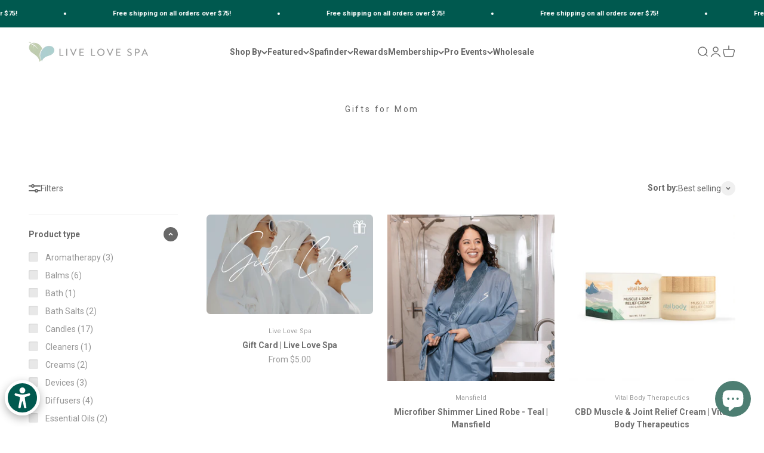

--- FILE ---
content_type: text/html; charset=utf-8
request_url: https://shoplivelovespa.com/collections/gifts-for-mom
body_size: 107406
content:
<!doctype html>

<html class="no-js" lang="en" dir="ltr">
  <head>

 <!-- Google Tag Manager -->
<script>(function(w,d,s,l,i){w[l]=w[l]||[];w[l].push({'gtm.start':
new Date().getTime(),event:'gtm.js'});var f=d.getElementsByTagName(s)[0],
j=d.createElement(s),dl=l!='dataLayer'?'&l='+l:'';j.async=true;j.src=
'https://www.googletagmanager.com/gtm.js?id='+i+dl;f.parentNode.insertBefore(j,f);
})(window,document,'script','dataLayer','GTM-MV7G6F8R');</script>
<!-- End Google Tag Manager -->


    <script>
      if (window.location.href.indexOf("wellnessclub-pro") > -1 || window.location.href.indexOf("wellness-club-plus") > -1) {
        window.EGW_SCRIPT_INJECTED = true;
      }
    </script>

    <style>
          .yotpo-widget-instance path {
          fill: revert-layer !important;
      }
    </style>

    <!-- Global site tag (gtag.js) - Google Analytics -->
    <script async src="https://www.googletagmanager.com/gtag/js?id=G-0WSY1F1QT6"></script>
    <script>
      window.dataLayer = window.dataLayer || [];
      function gtag(){window.dataLayer.push(arguments);}
      gtag('js', new Date());

      gtag('config', 'G-0WSY1F1QT6');
    </script>

    <meta charset="utf-8">
    <meta
      name="viewport"
      content="width=device-width, initial-scale=1.0, height=device-height, minimum-scale=1.0, maximum-scale=1.0"
    >
    <meta name="theme-color" content="#ffffff">

    <title>
      Gifts for Mom
    </title><link rel="canonical" href="https://livelovespa.com/collections/gifts-for-mom"><link rel="shortcut icon" href="//shoplivelovespa.com/cdn/shop/files/Untitled_design_-_2023-12-13T150209.558.png?v=1702508551&width=96">
      <link rel="apple-touch-icon" href="//shoplivelovespa.com/cdn/shop/files/Untitled_design_-_2023-12-13T150209.558.png?v=1702508551&width=180"><link rel="preconnect" href="https://cdn.shopify.com">
    <link rel="preconnect" href="https://fonts.shopifycdn.com" crossorigin>
    <link rel="dns-prefetch" href="https://productreviews.shopifycdn.com"><link rel="modulepreload" href="//shoplivelovespa.com/cdn/shop/t/14/assets/vendor.min.js?v=56430842210900357591671739278" as="script">
    <link rel="modulepreload" href="//shoplivelovespa.com/cdn/shop/t/14/assets/theme.js?v=141233532588121779931749771168" as="script">
    <link rel="modulepreload" href="//shoplivelovespa.com/cdn/shop/t/14/assets/sections.js?v=112627476643230006571749771214" as="script"><link rel="preload" href="//shoplivelovespa.com/cdn/fonts/jost/jost_n4.d47a1b6347ce4a4c9f437608011273009d91f2b7.woff2" as="font" type="font/woff2" crossorigin><meta property="og:type" content="website">
  <meta property="og:title" content="Gifts for Mom"><meta property="og:image" content="http://shoplivelovespa.com/cdn/shop/files/LLS-0209.jpg?v=1682365667&width=2048">
  <meta property="og:image:secure_url" content="https://shoplivelovespa.com/cdn/shop/files/LLS-0209.jpg?v=1682365667&width=2048">
  <meta property="og:image:width" content="1067">
  <meta property="og:image:height" content="1600"><meta property="og:url" content="https://livelovespa.com/collections/gifts-for-mom">
<meta property="og:site_name" content="Live Love Spa"><meta name="twitter:card" content="summary"><meta name="twitter:title" content="Gifts for Mom">
  <meta name="twitter:description" content=""><meta name="twitter:image" content="https://shoplivelovespa.com/cdn/shop/files/LLS-0209.jpg?crop=center&height=1200&v=1682365667&width=1200">
  <meta name="twitter:image:alt" content="">


  <script type="application/ld+json">
  {
    "@context": "https://schema.org",
    "@type": "BreadcrumbList",
  "itemListElement": [{
      "@type": "ListItem",
      "position": 1,
      "name": "Home",
      "item": "https://livelovespa.com"
    },{
          "@type": "ListItem",
          "position": 2,
          "name": "Gifts for Mom",
          "item": "https://livelovespa.com/collections/gifts-for-mom"
        }]
  }
  </script>

<style>/* Typography (heading) */
  @font-face {
  font-family: Jost;
  font-weight: 400;
  font-style: normal;
  font-display: fallback;
  src: url("//shoplivelovespa.com/cdn/fonts/jost/jost_n4.d47a1b6347ce4a4c9f437608011273009d91f2b7.woff2") format("woff2"),
       url("//shoplivelovespa.com/cdn/fonts/jost/jost_n4.791c46290e672b3f85c3d1c651ef2efa3819eadd.woff") format("woff");
}

@font-face {
  font-family: Jost;
  font-weight: 400;
  font-style: italic;
  font-display: fallback;
  src: url("//shoplivelovespa.com/cdn/fonts/jost/jost_i4.b690098389649750ada222b9763d55796c5283a5.woff2") format("woff2"),
       url("//shoplivelovespa.com/cdn/fonts/jost/jost_i4.fd766415a47e50b9e391ae7ec04e2ae25e7e28b0.woff") format("woff");
}

/* Typography (body) */
  



:root {
    /**
     * ---------------------------------------------------------------------
     * SPACING VARIABLES
     *
     * We are using a spacing inspired from frameworks like Tailwind CSS.
     * ---------------------------------------------------------------------
     */
    --spacing-0-5: 0.125rem; /* 2px */
    --spacing-1: 0.25rem; /* 4px */
    --spacing-1-5: 0.375rem; /* 6px */
    --spacing-2: 0.5rem; /* 8px */
    --spacing-2-5: 0.625rem; /* 10px */
    --spacing-3: 0.75rem; /* 12px */
    --spacing-3-5: 0.875rem; /* 14px */
    --spacing-4: 1rem; /* 16px */
    --spacing-4-5: 1.125rem; /* 18px */
    --spacing-5: 1.25rem; /* 20px */
    --spacing-5-5: 1.375rem; /* 22px */
    --spacing-6: 1.5rem; /* 24px */
    --spacing-6-5: 1.625rem; /* 26px */
    --spacing-7: 1.75rem; /* 28px */
    --spacing-7-5: 1.875rem; /* 30px */
    --spacing-8: 2rem; /* 32px */
    --spacing-8-5: 2.125rem; /* 34px */
    --spacing-9: 2.25rem; /* 36px */
    --spacing-9-5: 2.375rem; /* 38px */
    --spacing-10: 2.5rem; /* 40px */
    --spacing-11: 2.75rem; /* 44px */
    --spacing-12: 3rem; /* 48px */
    --spacing-14: 3.5rem; /* 56px */
    --spacing-16: 4rem; /* 64px */
    --spacing-18: 4.5rem; /* 72px */
    --spacing-20: 5rem; /* 80px */
    --spacing-24: 6rem; /* 96px */
    --spacing-28: 7rem; /* 112px */
    --spacing-32: 8rem; /* 128px */
    --spacing-36: 9rem; /* 144px */
    --spacing-40: 10rem; /* 160px */
    --spacing-44: 11rem; /* 176px */
    --spacing-48: 12rem; /* 192px */
    --spacing-52: 13rem; /* 208px */
    --spacing-56: 14rem; /* 224px */
    --spacing-60: 15rem; /* 240px */
    --spacing-64: 16rem; /* 256px */
    --spacing-72: 18rem; /* 288px */
    --spacing-80: 20rem; /* 320px */
    --spacing-96: 24rem; /* 384px */

    /* Container */
    --container-max-width: 1440px;
    --container-narrow-max-width: 1190px;
    --container-gutter: var(--spacing-5);
    --section-outer-spacing-block: var(--spacing-10);
    --section-inner-max-spacing-block: var(--spacing-9);
    --section-inner-spacing-inline: var(--container-gutter);
    --section-stack-spacing-block: var(--spacing-8);

    /* Grid gutter */
    --grid-gutter: var(--spacing-5);

    /* Product list settings */
    --product-list-row-gap: var(--spacing-8);
    --product-list-column-gap: var(--grid-gutter);

    /* Form settings */
    --input-gap: var(--spacing-2);
    --input-height: 2.625rem;
    --input-padding-inline: var(--spacing-4);

    /* Other sizes */
    --sticky-area-height: calc(var(--sticky-announcement-bar-enabled, 0) * var(--announcement-bar-height, 0px) + var(--sticky-header-enabled, 0) * var(--header-height, 0px));

    /* RTL support */
    --transform-logical-flip: 1;
    --transform-origin-start: left;
    --transform-origin-end: right;

    /**
     * ---------------------------------------------------------------------
     * TYPOGRAPHY
     * ---------------------------------------------------------------------
     */

    /* Font properties */
    --heading-font-family: Jost, sans-serif;
    --heading-font-weight: 400;
    --heading-font-style: normal;
    --heading-text-transform: normal;
    --heading-letter-spacing: 0.0em;
    --text-font-family: "system_ui", -apple-system, 'Segoe UI', Roboto, 'Helvetica Neue', 'Noto Sans', 'Liberation Sans', Arial, sans-serif, 'Apple Color Emoji', 'Segoe UI Emoji', 'Segoe UI Symbol', 'Noto Color Emoji';
    --text-font-weight: 400;
    --text-font-style: normal;
    --text-letter-spacing: 0.0em;

    /* Font sizes */
    --text-h0: 2.75rem;
    --text-h1: 2rem;
    --text-h2: 1.75rem;
    --text-h3: 1.375rem;
    --text-h4: 1.125rem;
    --text-h5: 1.125rem;
    --text-h6: 1rem;
    --text-xs: 0.6875rem;
    --text-sm: 0.75rem;
    --text-base: 0.875rem;
    --text-lg: 1.125rem;

    /**
     * ---------------------------------------------------------------------
     * COLORS
     * ---------------------------------------------------------------------
     */

    /* Color settings */--accent: 0 160 175;
    --text-primary: 104 104 104;
    --background-primary: 255 255 255;
    --dialog-background: 255 255 255;
    --border-color: var(--text-color, var(--text-primary)) / 0.12;

    /* Button colors */
    --button-background-primary: 0 160 175;
    --button-text-primary: 255 255 255;
    --button-background-secondary: 248 168 155;
    --button-text-secondary: 255 255 255;

    /* Status colors */
    --success-background: 224 244 232;
    --success-text: 0 163 65;
    --warning-background: 255 246 233;
    --warning-text: 255 183 74;
    --error-background: 254 231 231;
    --error-text: 248 58 58;

    /* Product colors */
    --on-sale-text: 248 58 58;
    --on-sale-badge-background: 248 58 58;
    --on-sale-badge-text: 255 255 255;
    --sold-out-badge-background: 0 0 0;
    --sold-out-badge-text: 255 255 255;
    --primary-badge-background: 128 60 238;
    --primary-badge-text: 255 255 255;
    --star-color: 255 183 74;
    --product-card-background: 255 255 255;
    --product-card-text: 112 112 112;

    /* Header colors */
    --header-background: 255 255 255;
    --header-text: 104 104 104;

    /* Footer colors */
    --footer-background: 253 249 245;
    --footer-text: 0 89 79;

    /* Rounded variables (used for border radius) */
    --rounded-xs: 0.25rem;
    --rounded-sm: 0.125rem;
    --rounded: 0.25rem;
    --rounded-lg: 0.5rem;
    --rounded-full: 9999px;

    --rounded-button: 0.0rem;
    --rounded-input: 0.5rem;

    /* Box shadow */
    --shadow-sm: 0 2px 8px rgb(var(--text-primary) / 0.1);
    --shadow: 0 5px 15px rgb(var(--text-primary) / 0.1);
    --shadow-md: 0 5px 30px rgb(var(--text-primary) / 0.1);
    --shadow-block: 0px 18px 50px rgb(var(--text-primary) / 0.1);

    /**
     * ---------------------------------------------------------------------
     * OTHER
     * ---------------------------------------------------------------------
     */

    --cursor-close-svg-url: url(//shoplivelovespa.com/cdn/shop/t/14/assets/cursor-close.svg?v=147174565022153725511670361704);
    --cursor-zoom-in-svg-url: url(//shoplivelovespa.com/cdn/shop/t/14/assets/cursor-zoom-in.svg?v=154953035094101115921670361704);
    --cursor-zoom-out-svg-url: url(//shoplivelovespa.com/cdn/shop/t/14/assets/cursor-zoom-out.svg?v=16155520337305705181670361704);
    --checkmark-svg-url: url(//shoplivelovespa.com/cdn/shop/t/14/assets/checkmark.svg?v=77552481021870063511670361704);
  }

  [dir="rtl"]:root {
    /* RTL support */
    --transform-logical-flip: -1;
    --transform-origin-start: right;
    --transform-origin-end: left;
  }

  @media screen and (min-width: 700px) {
    :root {
      /* Typography (font size) */
      --text-h0: 3.5rem;
      --text-h1: 2.5rem;
      --text-h2: 2rem;
      --text-h3: 1.625rem;
      --text-h4: 1.375rem;
      --text-h5: 1.125rem;
      --text-h6: 1rem;

      --text-xs: 0.6875rem;
      --text-sm: 0.75rem;
      --text-base: 0.875rem;
      --text-lg: 1.125rem;

      /* Spacing */
      --container-gutter: 2rem;
      --section-outer-spacing-block: var(--spacing-14);
      --section-inner-max-spacing-block: var(--spacing-10);
      --section-inner-spacing-inline: var(--spacing-12);
      --section-stack-spacing-block: var(--spacing-12);

      /* Grid gutter */
      --grid-gutter: var(--spacing-6);

      /* Product list settings */
      --product-list-row-gap: var(--spacing-12);

      /* Form settings */
      --input-gap: 1rem;
      --input-height: 3.125rem;
      --input-padding-inline: var(--spacing-5);
    }
  }

  @media screen and (min-width: 1000px) {
    :root {
      /* Spacing settings */
      --container-gutter: var(--spacing-12);
      --section-outer-spacing-block: var(--spacing-16);
      --section-inner-max-spacing-block: var(--spacing-14);
      --section-inner-spacing-inline: var(--spacing-16);
      --section-stack-spacing-block: var(--spacing-12);
    }
  }

  @media screen and (min-width: 1150px) {
    :root {
      /* Spacing settings */
      --container-gutter: var(--spacing-12);
      --section-outer-spacing-block: var(--spacing-16);
      --section-inner-max-spacing-block: var(--spacing-14);
      --section-inner-spacing-inline: var(--spacing-16);
      --section-stack-spacing-block: var(--spacing-12);
    }
  }

  @media screen and (min-width: 1400px) {
    :root {
      /* Typography (font size) */
      --text-h0: 4.5rem;
      --text-h1: 3.5rem;
      --text-h2: 2.75rem;
      --text-h3: 2rem;
      --text-h4: 1.75rem;
      --text-h5: 1.375rem;
      --text-h6: 1.25rem;

      --section-outer-spacing-block: var(--spacing-20);
      --section-inner-max-spacing-block: var(--spacing-16);
      --section-inner-spacing-inline: var(--spacing-18);
    }
  }

  @media screen and (min-width: 1600px) {
    :root {
      --section-outer-spacing-block: var(--spacing-20);
      --section-inner-max-spacing-block: var(--spacing-18);
      --section-inner-spacing-inline: var(--spacing-20);
    }
  }

  /**
   * ---------------------------------------------------------------------
   * LIQUID DEPENDANT CSS
   *
   * Our main CSS is Liquid free, but some very specific features depend on
   * theme settings, so we have them here
   * ---------------------------------------------------------------------
   */</style><script>
  document.documentElement.classList.replace('no-js', 'js');

  // This allows to expose several variables to the global scope, to be used in scripts
  window.themeVariables = {
    settings: {
      showPageTransition: true,
      headingApparition: "none",
      pageType: "collection",
      moneyFormat: "${{amount}}",
      moneyWithCurrencyFormat: "${{amount}} USD",
      currencyCodeEnabled: false,
      cartType: "drawer",
      showDiscount: true,
      discountMode: "saving"
    },

    strings: {
      accessibilityClose: "Close",
      accessibilityNext: "Next",
      accessibilityPrevious: "Previous",
      addToCartButton: "Add to cart",
      soldOutButton: "Sold out",
      preOrderButton: "Pre-order",
      unavailableButton: "Unavailable",
      closeGallery: "Close gallery",
      zoomGallery: "Zoom",
      errorGallery: "Image cannot be loaded",
      soldOutBadge: "Sold out",
      discountBadge: "Save @@",
      sku: "SKU:",
      searchNoResults: "No results could be found.",
      addOrderNote: "Add order note",
      editOrderNote: "Edit order note",
      shippingEstimatorNoResults: "Sorry, we do not ship to your address.",
      shippingEstimatorOneResult: "There is one shipping rate for your address:",
      shippingEstimatorMultipleResults: "There are several shipping rates for your address:",
      shippingEstimatorError: "One or more error occurred while retrieving shipping rates:"
    },

    breakpoints: {
      'sm': 'screen and (min-width: 700px)',
      'md': 'screen and (min-width: 1000px)',
      'lg': 'screen and (min-width: 1150px)',
      'xl': 'screen and (min-width: 1400px)',

      'sm-max': 'screen and (max-width: 699px)',
      'md-max': 'screen and (max-width: 999px)',
      'lg-max': 'screen and (max-width: 1149px)',
      'xl-max': 'screen and (max-width: 1399px)'
    }
  };window.addEventListener('DOMContentLoaded', () => {
      const isReloaded = (window.performance.navigation && window.performance.navigation.type === 1) || window.performance.getEntriesByType('navigation').map((nav) => nav.type).includes('reload');

      if ('animate' in document.documentElement && window.matchMedia('(prefers-reduced-motion: no-preference)').matches && document.referrer.includes(location.host) && !isReloaded) {
        document.body.animate({opacity: [0, 1]}, {duration: 115, fill: 'forwards'});
      }
    });

    window.addEventListener('pageshow', (event) => {
      document.body.classList.remove('page-transition');

      if (event.persisted) {
        document.body.animate({opacity: [0, 1]}, {duration: 0, fill: 'forwards'});
      }
    });// For detecting native share
  document.documentElement.classList.add(`native-share--${navigator.share ? 'enabled' : 'disabled'}`);</script><script type="module" src="//shoplivelovespa.com/cdn/shop/t/14/assets/vendor.min.js?v=56430842210900357591671739278"></script>
    <script type="module" src="//shoplivelovespa.com/cdn/shop/t/14/assets/theme.js?v=141233532588121779931749771168"></script>
    <script type="module" src="//shoplivelovespa.com/cdn/shop/t/14/assets/sections.js?v=112627476643230006571749771214"></script>

    <script>window.nfecShopVersion = '1762579117';window.nfecJsVersion = '449674';window.nfecCVersion = 69711</script>
    <script>window.performance && window.performance.mark && window.performance.mark('shopify.content_for_header.start');</script><meta name="google-site-verification" content="kXiuj4vTpOsSSTP6DLznhwKPls01jr_30W4_u761EOU">
<meta name="google-site-verification" content="pnteaBoYDUYGTJaadG6zMvXJzOq8DNdybpOyldFEcZU">
<meta name="facebook-domain-verification" content="uzwky9c32qfusb6tu9bcv6us169u44">
<meta name="facebook-domain-verification" content="l625axt1wqm1x83mdcebl8z74no01u">
<meta name="facebook-domain-verification" content="ej3mi605hv857u85oe47mou5xoxc1o">
<meta name="facebook-domain-verification" content="torh6h1o9l8vfa7dhw1msujyg1c3p8">
<meta name="google-site-verification" content="sVfzCYDApQeZpYFaPHKqDcYgB2SWFN4tgeqhKnRwXhg">
<meta id="shopify-digital-wallet" name="shopify-digital-wallet" content="/24703172704/digital_wallets/dialog">
<link rel="alternate" type="application/atom+xml" title="Feed" href="/collections/gifts-for-mom.atom" />
<link rel="next" href="/collections/gifts-for-mom?page=2">
<link rel="alternate" type="application/json+oembed" href="https://livelovespa.com/collections/gifts-for-mom.oembed">
<script async="async" src="/checkouts/internal/preloads.js?locale=en-US"></script>
<script id="shopify-features" type="application/json">{"accessToken":"db57b048d0952215ec3f88d5866b29c8","betas":["rich-media-storefront-analytics"],"domain":"shoplivelovespa.com","predictiveSearch":true,"shopId":24703172704,"locale":"en"}</script>
<script>var Shopify = Shopify || {};
Shopify.shop = "livelovespashop.myshopify.com";
Shopify.locale = "en";
Shopify.currency = {"active":"USD","rate":"1.0"};
Shopify.country = "US";
Shopify.theme = {"name":"Impact 2024-5.2025","id":135914258649,"schema_name":"Impact","schema_version":"3.1.1","theme_store_id":1190,"role":"main"};
Shopify.theme.handle = "null";
Shopify.theme.style = {"id":null,"handle":null};
Shopify.cdnHost = "shoplivelovespa.com/cdn";
Shopify.routes = Shopify.routes || {};
Shopify.routes.root = "/";</script>
<script type="module">!function(o){(o.Shopify=o.Shopify||{}).modules=!0}(window);</script>
<script>!function(o){function n(){var o=[];function n(){o.push(Array.prototype.slice.apply(arguments))}return n.q=o,n}var t=o.Shopify=o.Shopify||{};t.loadFeatures=n(),t.autoloadFeatures=n()}(window);</script>
<script id="shop-js-analytics" type="application/json">{"pageType":"collection"}</script>
<script defer="defer" async type="module" src="//shoplivelovespa.com/cdn/shopifycloud/shop-js/modules/v2/client.init-shop-cart-sync_BT-GjEfc.en.esm.js"></script>
<script defer="defer" async type="module" src="//shoplivelovespa.com/cdn/shopifycloud/shop-js/modules/v2/chunk.common_D58fp_Oc.esm.js"></script>
<script defer="defer" async type="module" src="//shoplivelovespa.com/cdn/shopifycloud/shop-js/modules/v2/chunk.modal_xMitdFEc.esm.js"></script>
<script type="module">
  await import("//shoplivelovespa.com/cdn/shopifycloud/shop-js/modules/v2/client.init-shop-cart-sync_BT-GjEfc.en.esm.js");
await import("//shoplivelovespa.com/cdn/shopifycloud/shop-js/modules/v2/chunk.common_D58fp_Oc.esm.js");
await import("//shoplivelovespa.com/cdn/shopifycloud/shop-js/modules/v2/chunk.modal_xMitdFEc.esm.js");

  window.Shopify.SignInWithShop?.initShopCartSync?.({"fedCMEnabled":true,"windoidEnabled":true});

</script>
<script>(function() {
  var isLoaded = false;
  function asyncLoad() {
    if (isLoaded) return;
    isLoaded = true;
    var urls = ["https:\/\/cdn-loyalty.yotpo.com\/loader\/XJnYnF5sw1Y9N1WWCNMsvQ.js?shop=livelovespashop.myshopify.com","https:\/\/app.supergiftoptions.com\/get_script\/d165dc0c6f0d11eeaa112a25cfca2fac.js?v=715726\u0026shop=livelovespashop.myshopify.com","\/\/cdn.shopify.com\/proxy\/1b872eefb7a62d4d1ef7aabcc7fd87a36237859c7ae6a83db613bba1b9d7d2e5\/forms-akamai.smsbump.com\/498665\/form_368150.js?ver=1749076767\u0026shop=livelovespashop.myshopify.com\u0026sp-cache-control=cHVibGljLCBtYXgtYWdlPTkwMA","https:\/\/evey-files.s3.amazonaws.com\/js\/online_store.js?shop=livelovespashop.myshopify.com","https:\/\/api-na1.hubapi.com\/scriptloader\/v1\/7695015.js?shop=livelovespashop.myshopify.com"];
    for (var i = 0; i < urls.length; i++) {
      var s = document.createElement('script');
      s.type = 'text/javascript';
      s.async = true;
      s.src = urls[i];
      var x = document.getElementsByTagName('script')[0];
      x.parentNode.insertBefore(s, x);
    }
  };
  if(window.attachEvent) {
    window.attachEvent('onload', asyncLoad);
  } else {
    window.addEventListener('load', asyncLoad, false);
  }
})();</script>
<script id="__st">var __st={"a":24703172704,"offset":-28800,"reqid":"a1169a14-724f-4d17-9e1c-d3f998bcedfc-1769147792","pageurl":"shoplivelovespa.com\/collections\/gifts-for-mom","u":"129c7d2a2525","p":"collection","rtyp":"collection","rid":415077531865};</script>
<script>window.ShopifyPaypalV4VisibilityTracking = true;</script>
<script id="form-persister">!function(){'use strict';const t='contact',e='new_comment',n=[[t,t],['blogs',e],['comments',e],[t,'customer']],o='password',r='form_key',c=['recaptcha-v3-token','g-recaptcha-response','h-captcha-response',o],s=()=>{try{return window.sessionStorage}catch{return}},i='__shopify_v',u=t=>t.elements[r],a=function(){const t=[...n].map((([t,e])=>`form[action*='/${t}']:not([data-nocaptcha='true']) input[name='form_type'][value='${e}']`)).join(',');var e;return e=t,()=>e?[...document.querySelectorAll(e)].map((t=>t.form)):[]}();function m(t){const e=u(t);a().includes(t)&&(!e||!e.value)&&function(t){try{if(!s())return;!function(t){const e=s();if(!e)return;const n=u(t);if(!n)return;const o=n.value;o&&e.removeItem(o)}(t);const e=Array.from(Array(32),(()=>Math.random().toString(36)[2])).join('');!function(t,e){u(t)||t.append(Object.assign(document.createElement('input'),{type:'hidden',name:r})),t.elements[r].value=e}(t,e),function(t,e){const n=s();if(!n)return;const r=[...t.querySelectorAll(`input[type='${o}']`)].map((({name:t})=>t)),u=[...c,...r],a={};for(const[o,c]of new FormData(t).entries())u.includes(o)||(a[o]=c);n.setItem(e,JSON.stringify({[i]:1,action:t.action,data:a}))}(t,e)}catch(e){console.error('failed to persist form',e)}}(t)}const f=t=>{if('true'===t.dataset.persistBound)return;const e=function(t,e){const n=function(t){return'function'==typeof t.submit?t.submit:HTMLFormElement.prototype.submit}(t).bind(t);return function(){let t;return()=>{t||(t=!0,(()=>{try{e(),n()}catch(t){(t=>{console.error('form submit failed',t)})(t)}})(),setTimeout((()=>t=!1),250))}}()}(t,(()=>{m(t)}));!function(t,e){if('function'==typeof t.submit&&'function'==typeof e)try{t.submit=e}catch{}}(t,e),t.addEventListener('submit',(t=>{t.preventDefault(),e()})),t.dataset.persistBound='true'};!function(){function t(t){const e=(t=>{const e=t.target;return e instanceof HTMLFormElement?e:e&&e.form})(t);e&&m(e)}document.addEventListener('submit',t),document.addEventListener('DOMContentLoaded',(()=>{const e=a();for(const t of e)f(t);var n;n=document.body,new window.MutationObserver((t=>{for(const e of t)if('childList'===e.type&&e.addedNodes.length)for(const t of e.addedNodes)1===t.nodeType&&'FORM'===t.tagName&&a().includes(t)&&f(t)})).observe(n,{childList:!0,subtree:!0,attributes:!1}),document.removeEventListener('submit',t)}))}()}();</script>
<script integrity="sha256-4kQ18oKyAcykRKYeNunJcIwy7WH5gtpwJnB7kiuLZ1E=" data-source-attribution="shopify.loadfeatures" defer="defer" src="//shoplivelovespa.com/cdn/shopifycloud/storefront/assets/storefront/load_feature-a0a9edcb.js" crossorigin="anonymous"></script>
<script data-source-attribution="shopify.dynamic_checkout.dynamic.init">var Shopify=Shopify||{};Shopify.PaymentButton=Shopify.PaymentButton||{isStorefrontPortableWallets:!0,init:function(){window.Shopify.PaymentButton.init=function(){};var t=document.createElement("script");t.src="https://shoplivelovespa.com/cdn/shopifycloud/portable-wallets/latest/portable-wallets.en.js",t.type="module",document.head.appendChild(t)}};
</script>
<script data-source-attribution="shopify.dynamic_checkout.buyer_consent">
  function portableWalletsHideBuyerConsent(e){var t=document.getElementById("shopify-buyer-consent"),n=document.getElementById("shopify-subscription-policy-button");t&&n&&(t.classList.add("hidden"),t.setAttribute("aria-hidden","true"),n.removeEventListener("click",e))}function portableWalletsShowBuyerConsent(e){var t=document.getElementById("shopify-buyer-consent"),n=document.getElementById("shopify-subscription-policy-button");t&&n&&(t.classList.remove("hidden"),t.removeAttribute("aria-hidden"),n.addEventListener("click",e))}window.Shopify?.PaymentButton&&(window.Shopify.PaymentButton.hideBuyerConsent=portableWalletsHideBuyerConsent,window.Shopify.PaymentButton.showBuyerConsent=portableWalletsShowBuyerConsent);
</script>
<script data-source-attribution="shopify.dynamic_checkout.cart.bootstrap">document.addEventListener("DOMContentLoaded",(function(){function t(){return document.querySelector("shopify-accelerated-checkout-cart, shopify-accelerated-checkout")}if(t())Shopify.PaymentButton.init();else{new MutationObserver((function(e,n){t()&&(Shopify.PaymentButton.init(),n.disconnect())})).observe(document.body,{childList:!0,subtree:!0})}}));
</script>
<link id="shopify-accelerated-checkout-styles" rel="stylesheet" media="screen" href="https://shoplivelovespa.com/cdn/shopifycloud/portable-wallets/latest/accelerated-checkout-backwards-compat.css" crossorigin="anonymous">
<style id="shopify-accelerated-checkout-cart">
        #shopify-buyer-consent {
  margin-top: 1em;
  display: inline-block;
  width: 100%;
}

#shopify-buyer-consent.hidden {
  display: none;
}

#shopify-subscription-policy-button {
  background: none;
  border: none;
  padding: 0;
  text-decoration: underline;
  font-size: inherit;
  cursor: pointer;
}

#shopify-subscription-policy-button::before {
  box-shadow: none;
}

      </style>

<script>window.performance && window.performance.mark && window.performance.mark('shopify.content_for_header.end');</script>
<link href="//shoplivelovespa.com/cdn/shop/t/14/assets/theme.css?v=77581328025551882471748992997" rel="stylesheet" type="text/css" media="all" /><script src="https://cdn-widgetsrepository.yotpo.com/v1/loader/XJnYnF5sw1Y9N1WWCNMsvQ" async></script>

    <script>
      window.addEventListener('load', function() {
          setTimeout(function() {
              var style = document.createElement('style');
              style.innerHTML = '.mini-widget_copy__e5foiii { display: none !important; }';
              document.head.appendChild(style);
          }, 1000); // 1000 milliseconds = 1 second
      });
    </script>
    <script>
    
    
    
    
    
    var gsf_conversion_data = {page_type : 'category', event : 'view_item_list', data : {product_data : [{variant_id : 43825439899865, product_id : 4477092298848, name : "Gift Card | Live Love Spa", price : "5.00", currency : "USD", sku : "", brand : "Live Love Spa", variant : "$5", category : "Gift Card", quantity : "-251" }, {variant_id : 44032143524057, product_id : 8189564485849, name : "Microfiber Shimmer Lined Robe - Teal | Mansfield", price : "120.00", currency : "USD", sku : "SANCT137sp-TEAL-O/S", brand : "Mansfield", variant : "One Size / Teal", category : "", quantity : "88" }, {variant_id : 37794191507615, product_id : 6155830198431, name : "CBD Muscle &amp; Joint Relief Cream | Vital Body Therapeutics", price : "54.00", currency : "USD", sku : "PRCR-EX-1", brand : "Vital Body Therapeutics", variant : "1.5 oz/800 mg", category : "Creams", quantity : "2" }, {variant_id : 40577020854431, product_id : 6951440351391, name : "Lavender + Bergamot Dignity Series Glass Jar Soy Candle | Calyan Wax Co. - 5.3 oz", price : "13.99", currency : "USD", sku : "53DIGLBI", brand : "Calyan Wax Co.", variant : "Default Title", category : "Candles", quantity : "36" }], total_price :"192.99", shop_currency : "USD", collection_id : "415077531865", collection_name : "Gifts for Mom" }};
    
</script>
    <!-- Start of Superfiliate -->
    <script async src="https://superfiliate-cdn.com/storefront.js?shop=livelovespashop.myshopify.com"></script>
    <!-- End of Superfiliate -->

  
  

<!-- BEGIN app block: shopify://apps/pagefly-page-builder/blocks/app-embed/83e179f7-59a0-4589-8c66-c0dddf959200 -->

<!-- BEGIN app snippet: pagefly-cro-ab-testing-main -->







<script>
  ;(function () {
    const url = new URL(window.location)
    const viewParam = url.searchParams.get('view')
    if (viewParam && viewParam.includes('variant-pf-')) {
      url.searchParams.set('pf_v', viewParam)
      url.searchParams.delete('view')
      window.history.replaceState({}, '', url)
    }
  })()
</script>



<script type='module'>
  
  window.PAGEFLY_CRO = window.PAGEFLY_CRO || {}

  window.PAGEFLY_CRO['data_debug'] = {
    original_template_suffix: "all_collections",
    allow_ab_test: false,
    ab_test_start_time: 0,
    ab_test_end_time: 0,
    today_date_time: 1769147792000,
  }
  window.PAGEFLY_CRO['GA4'] = { enabled: false}
</script>

<!-- END app snippet -->








  <script src='https://cdn.shopify.com/extensions/019bb4f9-aed6-78a3-be91-e9d44663e6bf/pagefly-page-builder-215/assets/pagefly-helper.js' defer='defer'></script>

  <script src='https://cdn.shopify.com/extensions/019bb4f9-aed6-78a3-be91-e9d44663e6bf/pagefly-page-builder-215/assets/pagefly-general-helper.js' defer='defer'></script>

  <script src='https://cdn.shopify.com/extensions/019bb4f9-aed6-78a3-be91-e9d44663e6bf/pagefly-page-builder-215/assets/pagefly-snap-slider.js' defer='defer'></script>

  <script src='https://cdn.shopify.com/extensions/019bb4f9-aed6-78a3-be91-e9d44663e6bf/pagefly-page-builder-215/assets/pagefly-slideshow-v3.js' defer='defer'></script>

  <script src='https://cdn.shopify.com/extensions/019bb4f9-aed6-78a3-be91-e9d44663e6bf/pagefly-page-builder-215/assets/pagefly-slideshow-v4.js' defer='defer'></script>

  <script src='https://cdn.shopify.com/extensions/019bb4f9-aed6-78a3-be91-e9d44663e6bf/pagefly-page-builder-215/assets/pagefly-glider.js' defer='defer'></script>

  <script src='https://cdn.shopify.com/extensions/019bb4f9-aed6-78a3-be91-e9d44663e6bf/pagefly-page-builder-215/assets/pagefly-slideshow-v1-v2.js' defer='defer'></script>

  <script src='https://cdn.shopify.com/extensions/019bb4f9-aed6-78a3-be91-e9d44663e6bf/pagefly-page-builder-215/assets/pagefly-product-media.js' defer='defer'></script>

  <script src='https://cdn.shopify.com/extensions/019bb4f9-aed6-78a3-be91-e9d44663e6bf/pagefly-page-builder-215/assets/pagefly-product.js' defer='defer'></script>


<script id='pagefly-helper-data' type='application/json'>
  {
    "page_optimization": {
      "assets_prefetching": false
    },
    "elements_asset_mapper": {
      "Accordion": "https://cdn.shopify.com/extensions/019bb4f9-aed6-78a3-be91-e9d44663e6bf/pagefly-page-builder-215/assets/pagefly-accordion.js",
      "Accordion3": "https://cdn.shopify.com/extensions/019bb4f9-aed6-78a3-be91-e9d44663e6bf/pagefly-page-builder-215/assets/pagefly-accordion3.js",
      "CountDown": "https://cdn.shopify.com/extensions/019bb4f9-aed6-78a3-be91-e9d44663e6bf/pagefly-page-builder-215/assets/pagefly-countdown.js",
      "GMap1": "https://cdn.shopify.com/extensions/019bb4f9-aed6-78a3-be91-e9d44663e6bf/pagefly-page-builder-215/assets/pagefly-gmap.js",
      "GMap2": "https://cdn.shopify.com/extensions/019bb4f9-aed6-78a3-be91-e9d44663e6bf/pagefly-page-builder-215/assets/pagefly-gmap.js",
      "GMapBasicV2": "https://cdn.shopify.com/extensions/019bb4f9-aed6-78a3-be91-e9d44663e6bf/pagefly-page-builder-215/assets/pagefly-gmap.js",
      "GMapAdvancedV2": "https://cdn.shopify.com/extensions/019bb4f9-aed6-78a3-be91-e9d44663e6bf/pagefly-page-builder-215/assets/pagefly-gmap.js",
      "HTML.Video": "https://cdn.shopify.com/extensions/019bb4f9-aed6-78a3-be91-e9d44663e6bf/pagefly-page-builder-215/assets/pagefly-htmlvideo.js",
      "HTML.Video2": "https://cdn.shopify.com/extensions/019bb4f9-aed6-78a3-be91-e9d44663e6bf/pagefly-page-builder-215/assets/pagefly-htmlvideo2.js",
      "HTML.Video3": "https://cdn.shopify.com/extensions/019bb4f9-aed6-78a3-be91-e9d44663e6bf/pagefly-page-builder-215/assets/pagefly-htmlvideo2.js",
      "BackgroundVideo": "https://cdn.shopify.com/extensions/019bb4f9-aed6-78a3-be91-e9d44663e6bf/pagefly-page-builder-215/assets/pagefly-htmlvideo2.js",
      "Instagram": "https://cdn.shopify.com/extensions/019bb4f9-aed6-78a3-be91-e9d44663e6bf/pagefly-page-builder-215/assets/pagefly-instagram.js",
      "Instagram2": "https://cdn.shopify.com/extensions/019bb4f9-aed6-78a3-be91-e9d44663e6bf/pagefly-page-builder-215/assets/pagefly-instagram.js",
      "Insta3": "https://cdn.shopify.com/extensions/019bb4f9-aed6-78a3-be91-e9d44663e6bf/pagefly-page-builder-215/assets/pagefly-instagram3.js",
      "Tabs": "https://cdn.shopify.com/extensions/019bb4f9-aed6-78a3-be91-e9d44663e6bf/pagefly-page-builder-215/assets/pagefly-tab.js",
      "Tabs3": "https://cdn.shopify.com/extensions/019bb4f9-aed6-78a3-be91-e9d44663e6bf/pagefly-page-builder-215/assets/pagefly-tab3.js",
      "ProductBox": "https://cdn.shopify.com/extensions/019bb4f9-aed6-78a3-be91-e9d44663e6bf/pagefly-page-builder-215/assets/pagefly-cart.js",
      "FBPageBox2": "https://cdn.shopify.com/extensions/019bb4f9-aed6-78a3-be91-e9d44663e6bf/pagefly-page-builder-215/assets/pagefly-facebook.js",
      "FBLikeButton2": "https://cdn.shopify.com/extensions/019bb4f9-aed6-78a3-be91-e9d44663e6bf/pagefly-page-builder-215/assets/pagefly-facebook.js",
      "TwitterFeed2": "https://cdn.shopify.com/extensions/019bb4f9-aed6-78a3-be91-e9d44663e6bf/pagefly-page-builder-215/assets/pagefly-twitter.js",
      "Paragraph4": "https://cdn.shopify.com/extensions/019bb4f9-aed6-78a3-be91-e9d44663e6bf/pagefly-page-builder-215/assets/pagefly-paragraph4.js",

      "AliReviews": "https://cdn.shopify.com/extensions/019bb4f9-aed6-78a3-be91-e9d44663e6bf/pagefly-page-builder-215/assets/pagefly-3rd-elements.js",
      "BackInStock": "https://cdn.shopify.com/extensions/019bb4f9-aed6-78a3-be91-e9d44663e6bf/pagefly-page-builder-215/assets/pagefly-3rd-elements.js",
      "GloboBackInStock": "https://cdn.shopify.com/extensions/019bb4f9-aed6-78a3-be91-e9d44663e6bf/pagefly-page-builder-215/assets/pagefly-3rd-elements.js",
      "GrowaveWishlist": "https://cdn.shopify.com/extensions/019bb4f9-aed6-78a3-be91-e9d44663e6bf/pagefly-page-builder-215/assets/pagefly-3rd-elements.js",
      "InfiniteOptionsShopPad": "https://cdn.shopify.com/extensions/019bb4f9-aed6-78a3-be91-e9d44663e6bf/pagefly-page-builder-215/assets/pagefly-3rd-elements.js",
      "InkybayProductPersonalizer": "https://cdn.shopify.com/extensions/019bb4f9-aed6-78a3-be91-e9d44663e6bf/pagefly-page-builder-215/assets/pagefly-3rd-elements.js",
      "LimeSpot": "https://cdn.shopify.com/extensions/019bb4f9-aed6-78a3-be91-e9d44663e6bf/pagefly-page-builder-215/assets/pagefly-3rd-elements.js",
      "Loox": "https://cdn.shopify.com/extensions/019bb4f9-aed6-78a3-be91-e9d44663e6bf/pagefly-page-builder-215/assets/pagefly-3rd-elements.js",
      "Opinew": "https://cdn.shopify.com/extensions/019bb4f9-aed6-78a3-be91-e9d44663e6bf/pagefly-page-builder-215/assets/pagefly-3rd-elements.js",
      "Powr": "https://cdn.shopify.com/extensions/019bb4f9-aed6-78a3-be91-e9d44663e6bf/pagefly-page-builder-215/assets/pagefly-3rd-elements.js",
      "ProductReviews": "https://cdn.shopify.com/extensions/019bb4f9-aed6-78a3-be91-e9d44663e6bf/pagefly-page-builder-215/assets/pagefly-3rd-elements.js",
      "PushOwl": "https://cdn.shopify.com/extensions/019bb4f9-aed6-78a3-be91-e9d44663e6bf/pagefly-page-builder-215/assets/pagefly-3rd-elements.js",
      "ReCharge": "https://cdn.shopify.com/extensions/019bb4f9-aed6-78a3-be91-e9d44663e6bf/pagefly-page-builder-215/assets/pagefly-3rd-elements.js",
      "Rivyo": "https://cdn.shopify.com/extensions/019bb4f9-aed6-78a3-be91-e9d44663e6bf/pagefly-page-builder-215/assets/pagefly-3rd-elements.js",
      "TrackingMore": "https://cdn.shopify.com/extensions/019bb4f9-aed6-78a3-be91-e9d44663e6bf/pagefly-page-builder-215/assets/pagefly-3rd-elements.js",
      "Vitals": "https://cdn.shopify.com/extensions/019bb4f9-aed6-78a3-be91-e9d44663e6bf/pagefly-page-builder-215/assets/pagefly-3rd-elements.js",
      "Wiser": "https://cdn.shopify.com/extensions/019bb4f9-aed6-78a3-be91-e9d44663e6bf/pagefly-page-builder-215/assets/pagefly-3rd-elements.js"
    },
    "custom_elements_mapper": {
      "pf-click-action-element": "https://cdn.shopify.com/extensions/019bb4f9-aed6-78a3-be91-e9d44663e6bf/pagefly-page-builder-215/assets/pagefly-click-action-element.js",
      "pf-dialog-element": "https://cdn.shopify.com/extensions/019bb4f9-aed6-78a3-be91-e9d44663e6bf/pagefly-page-builder-215/assets/pagefly-dialog-element.js"
    }
  }
</script>


<!-- END app block --><!-- BEGIN app block: shopify://apps/ta-banner-pop-up/blocks/bss-banner-popup/2db47c8b-7637-4260-aa84-586b08e92aea --><script id='bss-banner-config-data'>
	if(typeof BSS_BP == "undefined") {
	  window.BSS_BP = {
	  	app_id: "",
			shop_id: "14299",
			is_watermark: "true",
			customer: null,
			shopDomain: "livelovespashop.myshopify.com",
			storefrontAccessToken: "01b0138a8d4cd277ee56a0889b28d085",
			popup: {
				configs: [],
			},
			banner: {
				configs: []
			},
			window_popup: {
				configs: []
			},
			popupSettings: {
				delay_time: 2,
				gap_time: 3,
			},
			page_type: "collection",
			productPageId: "",
			collectionPageId: "415077531865",
			noImageAvailableImgUrl: "https://cdn.shopify.com/extensions/019be39c-26bc-70cb-9df2-da14e0227514/banner-popup-tae-332/assets/no-image-available.png",
			currentLocale: {
				name: "English",
				primary: true,
				iso_code: "en",
			},
			country: {
				name: "United States",
				iso_code: "US",
				currencySymbol: "$",
				market_id: "830472409",
			},
			is_locked: false,
			partner_development: false,
			excluded_ips: '[]',
		}
		Object.defineProperty(BSS_BP, 'plan_code', {
			enumerable: false,
			configurable: false,
			writable: false,
			value: "free",
		});
		Object.defineProperty(BSS_BP, 'is_exceed_quota', {
			enumerable: false,
			configurable: false,
			writable: false,
			value: "",
		});
		Object.defineProperty(BSS_BP, 'is_legacy', {
			enumerable: false,
			configurable: false,
			writable: false,
			value: "true",
		});
	}
</script>


	<link fetchpriority="high" rel="preload" as="script" href=https://cdn.shopify.com/extensions/019be39c-26bc-70cb-9df2-da14e0227514/banner-popup-tae-332/assets/bss.bp.shared.js />
	<!-- BEGIN app snippet: window-popup-config --><script>
  BSS_BP.window_popup.configs = [].concat();

  
  BSS_BP.window_popup.dictionary = {};
  </script><!-- END app snippet -->
	<!-- BEGIN app snippet: banner-config --><script>

  BSS_BP.banner.configs = [].concat();

  
  BSS_BP.banner.dictionary = {};
  </script><!-- END app snippet -->
	<!-- BEGIN app snippet: sale-popup-config --><script>
  
    BSS_BP.popupSettings = {"delay_time":2,"gap_time":3};
  

  

  BSS_BP.popup.configs = [].concat({"id":8018,"shop_id":14299,"type":1,"priority":1,"enable":true,"name":"GWP - RELAX Sleep Mask Kit","device":"desktop,mobile","countries":"","enable_allowed_countries":false,"country_type":0,"exclude_countries":null,"customer_type":0,"excl_customer_type":0,"excl_specific_page_stt":false,"customer_ids":"","customer_tags":"","excl_customer_ids":"","excl_customer_tags":"","pages":"all","specific_page":"","excl_specific_page":"","enable_language":false,"allowed_languages":"","enable_to_date":true,"enable_visibility_date":true,"enable_fixed_time":false,"from_date":"2025-07-11T07:00:00.000Z","to_date":"2025-07-15T06:59:00.000Z","fixed_time":"{}","custom_css":"","product_type":0,"excl_product_type":0,"product_ids":"","collections":"","tags":"","excl_product_ids":"","excl_tags":"","collection_type":0,"collection_ids":"","excl_product_collections":"","delay_type":0,"delay_time":0,"added_to_cart_items":null,"button_selectors":null,"delay_time_seconds":0,"show_again_type":0,"show_again_time":0,"is_deleted":false,"selected_markets":null,"created_at":"2025-07-10T01:58:09.003Z","updated_at":"2025-07-10T02:02:42.283Z","sale_popup":{"id":5292,"popup_id":8018,"heading":"%3Cp%3E%3Cspan%20style%3D%22font-size%3A%2014px%22%3E%3Cstrong%3EFREE%20%2430%20Sleep%20Mask%20Kit%3C/strong%3E%3C/span%3E%3C/p%3E","content":"%3Cp%3E%3Cspan%20style%3D%22font-size%3A%2014px%22%3EWhen%20you%20Spend%20%24100%3C/span%3E%3C/p%3E%3Cp%3E%3Cspan%20style%3D%22color%3A%20rgb%280%2C%200%2C%200%29%3B%20font-size%3A%208px%22%3E%3Cstrong%3E*%3C/strong%3E%3C/span%3E%3Cspan%20style%3D%22color%3A%20rgb%28255%2C%20255%2C%20255%29%3B%20font-size%3A%208px%22%3E%3Cstrong%3E%uD83D%uDCC5%20%3C/strong%3E%3C/span%3E%3Cspan%20style%3D%22color%3A%20rgb%280%2C%200%2C%200%29%3B%20font-size%3A%208px%22%3E%3Cstrong%3EValid%20July%2011%u201314%20only%20%3C/strong%3E%3C/span%3E%3Cspan%20style%3D%22color%3A%20rgb%28255%2C%20255%2C%20255%29%3B%20font-size%3A%208px%22%3E%3Cstrong%3E%uD83D%uDEAB%20%3C/strong%3E%3C/span%3E%3Cspan%20style%3D%22color%3A%20rgb%280%2C%200%2C%200%29%3B%20font-size%3A%208px%22%3E%3Cstrong%3EExcludes%20gift%20cards%3C/strong%3E%3C/span%3E%3C/p%3E","img_url_cdn":"https://cdn.shopify.com/s/files/1/0247/0317/2704/files/app-bss-banner-popup_a0279d73-dea9-4d5c-aeea-9a479ce57340_Untitleddesign30.png?v=1752112961","img_url_s3":"https://shopify-production-sale-pop-up.s3.us-east-1.amazonaws.com/bss_bp/customer_images/14299/a0279d73-dea9-4d5c-aeea-9a479ce57340_Untitleddesign30.png","position":0,"animation_type":0,"margin_top_bottom":20,"margin_left_right":20,"mb_position":1,"mb_animation_type":0,"mb_margin_top_bottom":20,"clickable":true,"direct_link":"","impressions":5,"display_time":10,"font_family":"","font_url":"","font_url_cdn":null,"bg_type":0,"bg_color":"#f6f5f1","bg_opacity":100,"bg_gradient":"{\"color1\":\"#FF6162\",\"color2\":\"#FF9766\"}","bg_preset":0,"bg_img_url_cdn":null,"bg_img_url_s3":null,"bg_img_path_name":null,"bg_size":null,"hide_img":false,"created_at":"2025-07-10T01:58:09.003Z","updated_at":"2025-07-10T02:02:42.283Z","always_visible":false,"image_size":56,"popup_width":316,"enable_size_mobile":false,"mb_image_size":56,"mb_popup_width":316}},{"id":8550,"shop_id":14299,"type":1,"priority":1,"enable":true,"name":"Staycation GWP","device":"desktop,mobile","countries":"","enable_allowed_countries":false,"country_type":0,"exclude_countries":null,"customer_type":0,"excl_customer_type":0,"excl_specific_page_stt":true,"customer_ids":"","customer_tags":"","excl_customer_ids":"","excl_customer_tags":"","pages":"all","specific_page":"","excl_specific_page":"https://livelovespa.com/products/spa-gift-card?_pos=2&_psq=gift+card&_ss=e&_v=1.0","enable_language":false,"allowed_languages":"","enable_to_date":true,"enable_visibility_date":true,"enable_fixed_time":false,"from_date":"2025-07-18T16:48:00.000Z","to_date":"2025-07-22T06:59:00.000Z","fixed_time":"{}","custom_css":"","product_type":0,"excl_product_type":0,"product_ids":"","collections":"","tags":"","excl_product_ids":"","excl_tags":"","collection_type":0,"collection_ids":"","excl_product_collections":"","delay_type":0,"delay_time":0,"added_to_cart_items":null,"button_selectors":null,"delay_time_seconds":0,"show_again_type":0,"show_again_time":0,"is_deleted":false,"selected_markets":null,"created_at":"2025-07-18T16:56:52.338Z","updated_at":"2025-07-18T16:57:26.493Z","sale_popup":{"id":5473,"popup_id":8550,"heading":"%3Cp%3E%3Cspan%20style%3D%22font-size%3A%2014px%22%3E%3Cstrong%3EFREE%20%2450%20Staycation%20Kit%21%3C/strong%3E%3C/span%3E%3C/p%3E","content":"%3Cp%3E%3Cspan%20style%3D%22font-size%3A%2014px%22%3EWhen%20you%20spend%20%24100%3C/span%3E%3C/p%3E%3Cp%3E%3Cspan%20style%3D%22color%3A%20rgb%280%2C%200%2C%200%29%3B%20font-size%3A%208px%22%3E%3Cstrong%3E*%3C/strong%3E%3C/span%3E%3Cspan%20style%3D%22color%3A%20rgb%28255%2C%20255%2C%20255%29%3B%20font-size%3A%208px%22%3E%3Cstrong%3E%uD83D%uDCC5%20%3C/strong%3E%3C/span%3E%3Cspan%20style%3D%22color%3A%20rgb%280%2C%200%2C%200%29%3B%20font-size%3A%208px%22%3E%3Cstrong%3EValid%20July%20July%2018-21%20only%20%3C/strong%3E%3C/span%3E%3Cspan%20style%3D%22color%3A%20rgb%28255%2C%20255%2C%20255%29%3B%20font-size%3A%208px%22%3E%3Cstrong%3E%uD83D%uDEAB%20%3C/strong%3E%3C/span%3E%3Cspan%20style%3D%22color%3A%20rgb%280%2C%200%2C%200%29%3B%20font-size%3A%208px%22%3E%3Cstrong%3EExcludes%20gift%20cards%3C/strong%3E%3C/span%3E%3C/p%3E","img_url_cdn":"https://cdn.shopify.com/s/files/1/0247/0317/2704/files/app-bss-banner-popup_a17fc22e-01d8-4050-a348-0cf3f7250ccc_Untitleddesign45.png?v=1752857811","img_url_s3":"https://shopify-production-sale-pop-up.s3.us-east-1.amazonaws.com/bss_bp/customer_images/14299/a17fc22e-01d8-4050-a348-0cf3f7250ccc_Untitleddesign45.png","position":0,"animation_type":0,"margin_top_bottom":20,"margin_left_right":20,"mb_position":1,"mb_animation_type":0,"mb_margin_top_bottom":20,"clickable":false,"direct_link":"https://livelovespa.com/products/circadia-gift-w-purchase-staycation-at-home-facial-kit-50-value?_pos=1&_psq=staycation&_ss=e&_v=1.0","impressions":5,"display_time":10,"font_family":"","font_url":"","font_url_cdn":null,"bg_type":0,"bg_color":"#f6f5f1","bg_opacity":100,"bg_gradient":"{\"color1\":\"#FF6162\",\"color2\":\"#FF9766\"}","bg_preset":0,"bg_img_url_cdn":null,"bg_img_url_s3":null,"bg_img_path_name":null,"bg_size":"auto","hide_img":false,"created_at":"2025-07-18T16:56:52.338Z","updated_at":"2025-07-18T16:57:26.493Z","always_visible":false,"image_size":56,"popup_width":316,"enable_size_mobile":false,"mb_image_size":56,"mb_popup_width":316}},{"id":8807,"shop_id":14299,"type":1,"priority":1,"enable":true,"name":"Pumpkin GWP","device":"desktop,mobile","countries":"","enable_allowed_countries":false,"country_type":0,"exclude_countries":null,"customer_type":0,"excl_customer_type":0,"excl_specific_page_stt":true,"customer_ids":"","customer_tags":"","excl_customer_ids":"","excl_customer_tags":"","pages":"all","specific_page":"","excl_specific_page":"https://livelovespa.com/products/spa-gift-card?_pos=2&_psq=gift+card&_ss=e&_v=1.0","enable_language":false,"allowed_languages":"","enable_to_date":true,"enable_visibility_date":true,"enable_fixed_time":false,"from_date":"2025-07-22T16:48:00.000Z","to_date":"2025-07-29T06:59:00.000Z","fixed_time":"{}","custom_css":"","product_type":0,"excl_product_type":0,"product_ids":"","collections":"","tags":"","excl_product_ids":"","excl_tags":"","collection_type":0,"collection_ids":"","excl_product_collections":"","delay_type":0,"delay_time":0,"added_to_cart_items":null,"button_selectors":null,"delay_time_seconds":0,"show_again_type":0,"show_again_time":0,"is_deleted":false,"selected_markets":null,"created_at":"2025-07-23T02:13:11.230Z","updated_at":"2025-07-23T02:16:10.087Z","sale_popup":{"id":5605,"popup_id":8807,"heading":"%3Cp%3E%3Cspan%20style%3D%22font-size%3A%2014px%22%3E%3Cstrong%3EFREE%20%2450%20Circadia%20Facial%20Kit%21%3C/strong%3E%3C/span%3E%3C/p%3E","content":"%3Cp%3E%3Cspan%20style%3D%22font-size%3A%2014px%22%3EWhen%20you%20spend%20%24100%3C/span%3E%3C/p%3E%3Cp%3E%3Cspan%20style%3D%22color%3A%20rgb%280%2C%200%2C%200%29%3B%20font-size%3A%208px%22%3E%3Cstrong%3E*%3C/strong%3E%3C/span%3E%3Cspan%20style%3D%22color%3A%20rgb%28255%2C%20255%2C%20255%29%3B%20font-size%3A%208px%22%3E%3Cstrong%3E%uD83D%uDCC5%20%3C/strong%3E%3C/span%3E%3Cspan%20style%3D%22color%3A%20rgb%280%2C%200%2C%200%29%3B%20font-size%3A%208px%22%3E%3Cstrong%3EValid%20July%2022-28%20only%20%3C/strong%3E%3C/span%3E%3Cspan%20style%3D%22color%3A%20rgb%28255%2C%20255%2C%20255%29%3B%20font-size%3A%208px%22%3E%3Cstrong%3E%uD83D%uDEAB%20%3C/strong%3E%3C/span%3E%3Cspan%20style%3D%22color%3A%20rgb%280%2C%200%2C%200%29%3B%20font-size%3A%208px%22%3E%3Cstrong%3EExcludes%20gift%20cards%3C/strong%3E%3C/span%3E%3C/p%3E","img_url_cdn":"https://cdn.shopify.com/s/files/1/0247/0317/2704/files/app-bss-banner-popup_3568f2e5-491e-4407-99c3-cd677dc6390c_Untitleddesign46.png?v=1753236954","img_url_s3":"https://shopify-production-sale-pop-up.s3.us-east-1.amazonaws.com/bss_bp/customer_images/14299/3568f2e5-491e-4407-99c3-cd677dc6390c_Untitleddesign46.png","position":0,"animation_type":0,"margin_top_bottom":20,"margin_left_right":20,"mb_position":1,"mb_animation_type":0,"mb_margin_top_bottom":20,"clickable":false,"direct_link":"https://livelovespa.com/products/pumpkin-whip-at-home-facial-circadia-1?_pos=1&_psq=pumpkin&_ss=e&_v=1.0","impressions":5,"display_time":10,"font_family":"","font_url":"","font_url_cdn":null,"bg_type":0,"bg_color":"#f6f5f1","bg_opacity":100,"bg_gradient":"{\"color1\":\"#FF6162\",\"color2\":\"#FF9766\"}","bg_preset":0,"bg_img_url_cdn":null,"bg_img_url_s3":null,"bg_img_path_name":null,"bg_size":"auto","hide_img":false,"created_at":"2025-07-23T02:13:11.230Z","updated_at":"2025-07-23T02:16:10.087Z","always_visible":false,"image_size":56,"popup_width":316,"enable_size_mobile":false,"mb_image_size":56,"mb_popup_width":316}},{"id":9446,"shop_id":14299,"type":1,"priority":1,"enable":true,"name":"Gift Card GWP","device":"desktop,mobile","countries":"","enable_allowed_countries":false,"country_type":0,"exclude_countries":null,"customer_type":0,"excl_customer_type":0,"excl_specific_page_stt":true,"customer_ids":"","customer_tags":"","excl_customer_ids":"","excl_customer_tags":"","pages":"all","specific_page":"","excl_specific_page":"https://livelovespa.com/products/spa-gift-card?_pos=2&_psq=gift+card&_ss=e&_v=1.0","enable_language":false,"allowed_languages":"","enable_to_date":true,"enable_visibility_date":true,"enable_fixed_time":false,"from_date":"2025-08-01T16:48:00.000Z","to_date":"2025-08-05T06:59:00.000Z","fixed_time":"{}","custom_css":"","product_type":0,"excl_product_type":0,"product_ids":"","collections":"","tags":"","excl_product_ids":"","excl_tags":"","collection_type":0,"collection_ids":"","excl_product_collections":"","delay_type":0,"delay_time":0,"added_to_cart_items":null,"button_selectors":null,"delay_time_seconds":0,"show_again_type":0,"show_again_time":0,"is_deleted":false,"selected_markets":null,"created_at":"2025-08-01T23:32:36.198Z","updated_at":"2025-08-01T23:50:37.144Z","sale_popup":{"id":5876,"popup_id":9446,"heading":"%3Cp%3E%3Cstrong%3EFREE%20Gift%20Card%21%20%3C/strong%3E%3C/p%3E","content":"%3Cp%3EFree%20GC%20when%20you%20spend%3A%3C/p%3E%3Cp%3E%3Cspan%20style%3D%22font-size%3A%2011px%22%3E%24150%20%3D%20%2425%20%7C%20%24250%20%3D%20%2475%20%7C%20%24350%20%3D%20%2475%3C/span%3E%3C/p%3E%3Cp%3E%3Cspan%20style%3D%22color%3A%20rgb%280%2C%200%2C%200%29%3B%20font-size%3A%208px%22%3E%3Cstrong%3E*%3C/strong%3E%3C/span%3E%3Cspan%20style%3D%22color%3A%20rgb%28255%2C%20255%2C%20255%29%3B%20font-size%3A%208px%22%3E%3Cstrong%3E%uD83D%uDCC5%20%3C/strong%3E%3C/span%3E%3Cspan%20style%3D%22color%3A%20rgb%280%2C%200%2C%200%29%3B%20font-size%3A%208px%22%3E%3Cstrong%3EValid%20Aug%201-4%20%3C/strong%3E%3C/span%3E%3Cspan%20style%3D%22color%3A%20rgb%28255%2C%20255%2C%20255%29%3B%20font-size%3A%208px%22%3E%3Cstrong%3E%uD83D%uDEAB%20%3C/strong%3E%3C/span%3E%3Cspan%20style%3D%22color%3A%20rgb%280%2C%200%2C%200%29%3B%20font-size%3A%208px%22%3E%3Cstrong%3EExcludes%20gift%20cards%3C/strong%3E%3C/span%3E%3C/p%3E","img_url_cdn":"https://cdn.shopify.com/s/files/1/0247/0317/2704/files/app-bss-banner-popup_538e0d8a-8550-401a-9b64-e91300f4ce58_Untitleddesign56.png?v=1754092189","img_url_s3":"https://shopify-production-sale-pop-up.s3.us-east-1.amazonaws.com/bss_bp/customer_images/14299/538e0d8a-8550-401a-9b64-e91300f4ce58_Untitleddesign56.png","position":0,"animation_type":0,"margin_top_bottom":20,"margin_left_right":20,"mb_position":1,"mb_animation_type":0,"mb_margin_top_bottom":20,"clickable":true,"direct_link":"https://livelovespa.com/collections/all","impressions":5,"display_time":10,"font_family":"","font_url":"","font_url_cdn":null,"bg_type":0,"bg_color":"#f6f5f1","bg_opacity":100,"bg_gradient":"{\"color1\":\"#FF6162\",\"color2\":\"#FF9766\"}","bg_preset":0,"bg_img_url_cdn":null,"bg_img_url_s3":null,"bg_img_path_name":null,"bg_size":"auto","hide_img":false,"created_at":"2025-08-01T23:32:36.198Z","updated_at":"2025-08-01T23:50:37.144Z","always_visible":false,"image_size":56,"popup_width":316,"enable_size_mobile":false,"mb_image_size":56,"mb_popup_width":316}},{"id":10034,"shop_id":14299,"type":1,"priority":1,"enable":true,"name":"WM Box Pop Up","device":"desktop,mobile","countries":"","enable_allowed_countries":false,"country_type":0,"exclude_countries":null,"customer_type":0,"excl_customer_type":0,"excl_specific_page_stt":true,"customer_ids":"","customer_tags":"","excl_customer_ids":"","excl_customer_tags":"","pages":"all","specific_page":"","excl_specific_page":"https://livelovespa.com/products/spa-gift-card?_pos=2&_psq=gift+card&_ss=e&_v=1.0","enable_language":false,"allowed_languages":"","enable_to_date":true,"enable_visibility_date":true,"enable_fixed_time":false,"from_date":"2025-08-12T16:48:00.000Z","to_date":"2025-08-15T06:59:00.000Z","fixed_time":"{}","custom_css":"","product_type":0,"excl_product_type":0,"product_ids":"","collections":"","tags":"","excl_product_ids":"","excl_tags":"","collection_type":0,"collection_ids":"","excl_product_collections":"","delay_type":0,"delay_time":0,"added_to_cart_items":null,"button_selectors":null,"delay_time_seconds":0,"show_again_type":0,"show_again_time":0,"is_deleted":false,"selected_markets":null,"created_at":"2025-08-11T17:05:29.817Z","updated_at":"2025-08-12T19:58:01.170Z","sale_popup":{"id":6075,"popup_id":10034,"heading":"%3Cp%3E%3Cspan%20style%3D%22font-size%3A%2014px%22%3E%3Cstrong%3E2025%20Wellness%20Month%20Box%20Now%20Available%21%3C/strong%3E%3C/span%3E%3C/p%3E","content":"%3Cp%3E%24129%20%24%3Cs%3E1%2C271.96%3C/s%3E%3C/p%3E%3Cp%3E%3Cspan%20style%3D%22color%3A%20rgb%280%2C%200%2C%200%29%3B%20font-size%3A%208px%22%3E%3Cstrong%3E*While%20Supplies%20Last%20%7C%20Promotions%20do%20not%20apply%3C/strong%3E%3C/span%3E%3C/p%3E","img_url_cdn":"https://cdn.shopify.com/s/files/1/0247/0317/2704/files/app-bss-banner-popup_1e32931b-8cde-4c8f-aa00-08506e4c2b5c_WellnessMonthBox.png?v=1755028629","img_url_s3":"https://shopify-production-sale-pop-up.s3.us-east-1.amazonaws.com/bss_bp/customer_images/14299/1e32931b-8cde-4c8f-aa00-08506e4c2b5c_WellnessMonthBox.png","position":0,"animation_type":0,"margin_top_bottom":20,"margin_left_right":20,"mb_position":1,"mb_animation_type":0,"mb_margin_top_bottom":20,"clickable":true,"direct_link":"https://livelovespa.com/products/2025-wellness-month-box-wellness-month","impressions":5,"display_time":10,"font_family":"","font_url":"","font_url_cdn":null,"bg_type":0,"bg_color":"#f6f5f1","bg_opacity":100,"bg_gradient":"{\"color1\":\"#FF6162\",\"color2\":\"#FF9766\"}","bg_preset":0,"bg_img_url_cdn":null,"bg_img_url_s3":null,"bg_img_path_name":null,"bg_size":"auto","hide_img":false,"created_at":"2025-08-11T17:05:29.817Z","updated_at":"2025-08-12T19:58:01.170Z","always_visible":false,"image_size":56,"popup_width":316,"enable_size_mobile":false,"mb_image_size":56,"mb_popup_width":316}},{"id":10272,"shop_id":14299,"type":1,"priority":1,"enable":true,"name":"Staycation GWP - Aug 15-18","device":"desktop,mobile","countries":"","enable_allowed_countries":false,"country_type":0,"exclude_countries":null,"customer_type":0,"excl_customer_type":0,"excl_specific_page_stt":true,"customer_ids":"","customer_tags":"","excl_customer_ids":"","excl_customer_tags":"","pages":"all","specific_page":"","excl_specific_page":"https://livelovespa.com/products/spa-gift-card?_pos=2&_psq=gift+card&_ss=e&_v=1.0","enable_language":false,"allowed_languages":"","enable_to_date":true,"enable_visibility_date":true,"enable_fixed_time":false,"from_date":"2025-07-18T16:48:00.000Z","to_date":"2025-08-19T06:59:00.000Z","fixed_time":"{}","custom_css":"","product_type":0,"excl_product_type":0,"product_ids":"","collections":"","tags":"","excl_product_ids":"","excl_tags":"","collection_type":0,"collection_ids":"","excl_product_collections":"","delay_type":0,"delay_time":0,"added_to_cart_items":null,"button_selectors":null,"delay_time_seconds":0,"show_again_type":0,"show_again_time":0,"is_deleted":false,"selected_markets":null,"created_at":"2025-08-15T18:48:46.883Z","updated_at":"2025-08-15T18:52:20.213Z","sale_popup":{"id":6148,"popup_id":10272,"heading":"%3Cp%3E%3Cspan%20style%3D%22font-size%3A%2014px%22%3E%3Cstrong%3EFREE%20%2450%20Staycation%20Kit%21%3C/strong%3E%3C/span%3E%3C/p%3E","content":"%3Cp%20style%3D%22font-size%3A%2013px%3B%22%3E%3Cspan%20style%3D%22font-size%3A%2014px%22%3EWhen%20you%20spend%20%24100%3C/span%3E%3C/p%3E%3Cp%20style%3D%22font-size%3A%2013px%3B%22%3E%3Cspan%20style%3D%22color%3A%20rgb%280%2C%200%2C%200%29%3B%20font-size%3A%208px%22%3E%3Cstrong%3E*%3C/strong%3E%3C/span%3E%3Cspan%20style%3D%22color%3A%20rgb%28255%2C%20255%2C%20255%29%3B%20font-size%3A%208px%22%3E%3Cstrong%3E%uD83D%uDCC5%20%3C/strong%3E%3C/span%3E%3Cspan%20style%3D%22color%3A%20rgb%280%2C%200%2C%200%29%3B%20font-size%3A%208px%22%3E%3Cstrong%3EValid%20Aug%2015-18%20only%20%3C/strong%3E%3C/span%3E%3Cspan%20style%3D%22color%3A%20rgb%28255%2C%20255%2C%20255%29%3B%20font-size%3A%208px%22%3E%3Cstrong%3E%uD83D%uDEAB%3C/strong%3E%3C/span%3E%3Cspan%20style%3D%22color%3A%20%23020202%3B%20font-size%3A%208px%22%3E%3Cstrong%3E%20Some%20exclusions%20apply%3C/strong%3E%3C/span%3E%3C/p%3E","img_url_cdn":"https://cdn.shopify.com/s/files/1/0247/0317/2704/files/app-bss-banner-popup_a17fc22e-01d8-4050-a348-0cf3f7250ccc_Untitleddesign45.png?v=1752857811","img_url_s3":"https://shopify-production-sale-pop-up.s3.us-east-1.amazonaws.com/bss_bp/customer_images/14299/a17fc22e-01d8-4050-a348-0cf3f7250ccc_Untitleddesign45.png","position":0,"animation_type":0,"margin_top_bottom":20,"margin_left_right":20,"mb_position":1,"mb_animation_type":0,"mb_margin_top_bottom":20,"clickable":false,"direct_link":"https://livelovespa.com/products/circadia-gift-w-purchase-staycation-at-home-facial-kit-50-value?_pos=1&_psq=staycation&_ss=e&_v=1.0","impressions":5,"display_time":10,"font_family":"","font_url":"","font_url_cdn":null,"bg_type":0,"bg_color":"#f6f5f1","bg_opacity":100,"bg_gradient":"{\"color1\":\"#FF6162\",\"color2\":\"#FF9766\"}","bg_preset":0,"bg_img_url_cdn":null,"bg_img_url_s3":null,"bg_img_path_name":null,"bg_size":"auto","hide_img":false,"created_at":"2025-08-15T18:48:46.883Z","updated_at":"2025-08-15T18:52:20.213Z","always_visible":false,"image_size":56,"popup_width":316,"enable_size_mobile":false,"mb_image_size":56,"mb_popup_width":316}},{"id":11650,"shop_id":14299,"type":1,"priority":1,"enable":true,"name":"Staycation GWP - Sept 18-22","device":"desktop,mobile","countries":"","enable_allowed_countries":false,"country_type":0,"exclude_countries":null,"customer_type":0,"excl_customer_type":0,"excl_specific_page_stt":true,"customer_ids":"","customer_tags":"","excl_customer_ids":"","excl_customer_tags":"","pages":"all","specific_page":"","excl_specific_page":"https://livelovespa.com/products/spa-gift-card?_pos=2&_psq=gift+card&_ss=e&_v=1.0","enable_language":false,"allowed_languages":"","enable_to_date":true,"enable_visibility_date":true,"enable_fixed_time":false,"from_date":"2025-09-17T16:48:00.000Z","to_date":"2025-09-23T06:59:00.000Z","fixed_time":"{}","custom_css":"","product_type":0,"excl_product_type":0,"product_ids":"","collections":"","tags":"","excl_product_ids":"","excl_tags":"","collection_type":0,"collection_ids":"","excl_product_collections":"","delay_type":0,"delay_time":0,"added_to_cart_items":null,"button_selectors":null,"delay_time_seconds":0,"show_again_type":0,"show_again_time":0,"is_deleted":false,"selected_markets":null,"created_at":"2025-09-18T02:56:08.503Z","updated_at":"2025-09-18T02:57:06.178Z","sale_popup":{"id":6602,"popup_id":11650,"heading":"%3Cp%3E%3Cspan%20style%3D%22font-size%3A%2014px%22%3E%3Cstrong%3EFREE%20%2450%20Staycation%20Kit%21%3C/strong%3E%3C/span%3E%3C/p%3E","content":"%3Cp%20style%3D%22font-size%3A%2013px%3B%22%3E%3Cspan%20style%3D%22font-size%3A%2014px%22%3EWhen%20you%20spend%20%24100%3C/span%3E%3C/p%3E%3Cp%20style%3D%22font-size%3A%2013px%3B%22%3E%3Cspan%20style%3D%22color%3A%20rgb%280%2C%200%2C%200%29%3B%20font-size%3A%208px%22%3E%3Cstrong%3E*%3C/strong%3E%3C/span%3E%3Cspan%20style%3D%22color%3A%20rgb%28255%2C%20255%2C%20255%29%3B%20font-size%3A%208px%22%3E%3Cstrong%3E%uD83D%uDCC5%20%3C/strong%3E%3C/span%3E%3Cspan%20style%3D%22color%3A%20rgb%280%2C%200%2C%200%29%3B%20font-size%3A%208px%22%3E%3Cstrong%3EValid%20Sept%2017-22%20only%20%3C/strong%3E%3C/span%3E%3Cspan%20style%3D%22color%3A%20rgb%28255%2C%20255%2C%20255%29%3B%20font-size%3A%208px%22%3E%3Cstrong%3E%uD83D%uDEAB%3C/strong%3E%3C/span%3E%3Cspan%20style%3D%22color%3A%20rgb%282%2C%202%2C%202%29%3B%20font-size%3A%208px%22%3E%3Cstrong%3E%20Some%20exclusions%20apply%3C/strong%3E%3C/span%3E%3C/p%3E","img_url_cdn":"https://cdn.shopify.com/s/files/1/0247/0317/2704/files/app-bss-banner-popup_a17fc22e-01d8-4050-a348-0cf3f7250ccc_Untitleddesign45.png?v=1752857811","img_url_s3":"https://shopify-production-sale-pop-up.s3.us-east-1.amazonaws.com/bss_bp/customer_images/14299/a17fc22e-01d8-4050-a348-0cf3f7250ccc_Untitleddesign45.png","position":0,"animation_type":0,"margin_top_bottom":20,"margin_left_right":20,"mb_position":1,"mb_animation_type":0,"mb_margin_top_bottom":20,"clickable":false,"direct_link":"https://livelovespa.com/products/circadia-gift-w-purchase-staycation-at-home-facial-kit-50-value?_pos=1&_psq=staycation&_ss=e&_v=1.0","impressions":2,"display_time":10,"font_family":"","font_url":"","font_url_cdn":null,"bg_type":0,"bg_color":"#f6f5f1","bg_opacity":100,"bg_gradient":"{\"color1\":\"#FF6162\",\"color2\":\"#FF9766\"}","bg_preset":0,"bg_img_url_cdn":null,"bg_img_url_s3":null,"bg_img_path_name":null,"bg_size":"auto","hide_img":false,"created_at":"2025-09-18T02:56:08.503Z","updated_at":"2025-09-18T02:57:06.178Z","always_visible":false,"image_size":56,"popup_width":316,"enable_size_mobile":false,"mb_image_size":56,"mb_popup_width":316}},{"id":11945,"shop_id":14299,"type":1,"priority":1,"enable":true,"name":"Gift Card GWP- 9.25","device":"desktop,mobile","countries":"","enable_allowed_countries":false,"country_type":0,"exclude_countries":null,"customer_type":0,"excl_customer_type":0,"excl_specific_page_stt":true,"customer_ids":"","customer_tags":"","excl_customer_ids":"","excl_customer_tags":"","pages":"all","specific_page":"","excl_specific_page":"https://livelovespa.com/products/spa-gift-card?_pos=2&_psq=gift+card&_ss=e&_v=1.0","enable_language":false,"allowed_languages":"","enable_to_date":true,"enable_visibility_date":true,"enable_fixed_time":false,"from_date":"2025-09-25T16:48:00.000Z","to_date":"2025-09-30T06:59:00.000Z","fixed_time":"{}","custom_css":"","product_type":0,"excl_product_type":0,"product_ids":"","collections":"","tags":"","excl_product_ids":"","excl_tags":"","collection_type":0,"collection_ids":"","excl_product_collections":"","delay_type":0,"delay_time":0,"added_to_cart_items":null,"button_selectors":null,"delay_time_seconds":0,"show_again_type":0,"show_again_time":0,"is_deleted":false,"selected_markets":null,"created_at":"2025-09-25T19:05:28.437Z","updated_at":"2025-09-25T19:22:27.864Z","sale_popup":{"id":6719,"popup_id":11945,"heading":"%3Cp%3E%3Cstrong%3EFREE%20Gift%20Card%21%20%3C/strong%3E%3C/p%3E","content":"%3Cp%20style%3D%22font-size%3A%2013px%3B%22%3EFree%20GC%20when%20you%20spend%3A%3C/p%3E%3Cp%20style%3D%22font-size%3A%2013px%3B%22%3E%3Cspan%20style%3D%22font-size%3A%2011px%22%3E%24150%20%3D%20%2425%20%7C%20%24250%20%3D%20%2475%20%7C%20%24350%20%3D%20%2475%3C/span%3E%3C/p%3E%3Cp%20style%3D%22font-size%3A%2013px%3B%22%3E%3Cspan%20style%3D%22color%3A%20rgb%280%2C%200%2C%200%29%3B%20font-size%3A%208px%22%3E%3Cstrong%3E*%3C/strong%3E%3C/span%3E%3Cspan%20style%3D%22color%3A%20rgb%28255%2C%20255%2C%20255%29%3B%20font-size%3A%208px%22%3E%3Cstrong%3E%uD83D%uDCC5%20%3C/strong%3E%3C/span%3E%3Cspan%20style%3D%22color%3A%20rgb%280%2C%200%2C%200%29%3B%20font-size%3A%208px%22%3E%3Cstrong%3EValid%209/25-29%20%3C/strong%3E%3C/span%3E%3Cspan%20style%3D%22color%3A%20rgb%28255%2C%20255%2C%20255%29%3B%20font-size%3A%208px%22%3E%3Cstrong%3E%uD83D%uDEAB%20%3C/strong%3E%3C/span%3E%3Cspan%20style%3D%22color%3A%20rgb%280%2C%200%2C%200%29%3B%20font-size%3A%208px%22%3E%3Cstrong%3EExcludes%20gift%20cards%3C/strong%3E%3C/span%3E%3C/p%3E","img_url_cdn":"https://cdn.shopify.com/s/files/1/0247/0317/2704/files/app-bss-banner-popup_538e0d8a-8550-401a-9b64-e91300f4ce58_Untitleddesign56.png?v=1754092189","img_url_s3":"https://shopify-production-sale-pop-up.s3.us-east-1.amazonaws.com/bss_bp/customer_images/14299/538e0d8a-8550-401a-9b64-e91300f4ce58_Untitleddesign56.png","position":0,"animation_type":0,"margin_top_bottom":20,"margin_left_right":20,"mb_position":1,"mb_animation_type":0,"mb_margin_top_bottom":20,"clickable":true,"direct_link":"https://livelovespa.com/collections/all","impressions":5,"display_time":10,"font_family":"","font_url":"","font_url_cdn":null,"bg_type":0,"bg_color":"#f6f5f1","bg_opacity":100,"bg_gradient":"{\"color1\":\"#FF6162\",\"color2\":\"#FF9766\"}","bg_preset":0,"bg_img_url_cdn":null,"bg_img_url_s3":null,"bg_img_path_name":null,"bg_size":"auto","hide_img":false,"created_at":"2025-09-25T19:05:28.437Z","updated_at":"2025-09-25T19:22:27.864Z","always_visible":false,"image_size":56,"popup_width":316,"enable_size_mobile":false,"mb_image_size":56,"mb_popup_width":316}},{"id":12496,"shop_id":14299,"type":1,"priority":1,"enable":true,"name":"Pumpkin GWP 10.9","device":"desktop,mobile","countries":"","enable_allowed_countries":false,"country_type":0,"exclude_countries":null,"customer_type":0,"excl_customer_type":0,"excl_specific_page_stt":true,"customer_ids":"","customer_tags":"","excl_customer_ids":"","excl_customer_tags":"","pages":"all","specific_page":"","excl_specific_page":"https://livelovespa.com/products/spa-gift-card?_pos=2&_psq=gift+card&_ss=e&_v=1.0","enable_language":false,"allowed_languages":"","enable_to_date":true,"enable_visibility_date":true,"enable_fixed_time":false,"from_date":"2025-10-10T16:48:00.000Z","to_date":"2025-10-14T06:59:00.000Z","fixed_time":"{}","custom_css":"","product_type":0,"excl_product_type":0,"product_ids":"","collections":"","tags":"","excl_product_ids":"","excl_tags":"","collection_type":0,"collection_ids":"","excl_product_collections":"","delay_type":0,"delay_time":0,"added_to_cart_items":null,"button_selectors":null,"delay_time_seconds":0,"show_again_type":0,"show_again_time":0,"is_deleted":false,"selected_markets":null,"created_at":"2025-10-10T20:44:25.172Z","updated_at":"2025-10-10T20:45:08.824Z","sale_popup":{"id":6888,"popup_id":12496,"heading":"%3Cp%3E%3Cspan%20style%3D%22font-size%3A%2014px%22%3E%3Cstrong%3EFREE%20%2450%20Circadia%20Facial%20Kit%21%3C/strong%3E%3C/span%3E%3C/p%3E","content":"%3Cp%20style%3D%22font-size%3A%2013px%3B%22%3E%3Cspan%20style%3D%22font-size%3A%2014px%22%3EWhen%20you%20spend%20%24100%3C/span%3E%3C/p%3E%3Cp%20style%3D%22font-size%3A%2013px%3B%22%3E%3Cspan%20style%3D%22color%3A%20rgb%280%2C%200%2C%200%29%3B%20font-size%3A%208px%22%3E%3Cstrong%3E*%3C/strong%3E%3C/span%3E%3Cspan%20style%3D%22color%3A%20rgb%28255%2C%20255%2C%20255%29%3B%20font-size%3A%208px%22%3E%3Cstrong%3E%uD83D%uDCC5%20%3C/strong%3E%3C/span%3E%3Cspan%20style%3D%22color%3A%20rgb%280%2C%200%2C%200%29%3B%20font-size%3A%208px%22%3E%3Cstrong%3EValid%20Oct%209-13%20only%20%3C/strong%3E%3C/span%3E%3Cspan%20style%3D%22color%3A%20rgb%28255%2C%20255%2C%20255%29%3B%20font-size%3A%208px%22%3E%3Cstrong%3E%uD83D%uDEAB%20%3C/strong%3E%3C/span%3E%3Cspan%20style%3D%22color%3A%20rgb%280%2C%200%2C%200%29%3B%20font-size%3A%208px%22%3E%3Cstrong%3EExcludes%20gift%20cards%3C/strong%3E%3C/span%3E%3C/p%3E","img_url_cdn":"https://cdn.shopify.com/s/files/1/0247/0317/2704/files/app-bss-banner-popup_3568f2e5-491e-4407-99c3-cd677dc6390c_Untitleddesign46.png?v=1753236954","img_url_s3":"https://shopify-production-sale-pop-up.s3.us-east-1.amazonaws.com/bss_bp/customer_images/14299/3568f2e5-491e-4407-99c3-cd677dc6390c_Untitleddesign46.png","position":0,"animation_type":0,"margin_top_bottom":20,"margin_left_right":20,"mb_position":1,"mb_animation_type":0,"mb_margin_top_bottom":20,"clickable":false,"direct_link":"https://livelovespa.com/products/pumpkin-whip-at-home-facial-circadia-1?_pos=1&_psq=pumpkin&_ss=e&_v=1.0","impressions":5,"display_time":10,"font_family":"","font_url":"","font_url_cdn":null,"bg_type":0,"bg_color":"#f6f5f1","bg_opacity":100,"bg_gradient":"{\"color1\":\"#FF6162\",\"color2\":\"#FF9766\"}","bg_preset":0,"bg_img_url_cdn":null,"bg_img_url_s3":null,"bg_img_path_name":null,"bg_size":"auto","hide_img":false,"created_at":"2025-10-10T20:44:25.172Z","updated_at":"2025-10-10T20:45:08.824Z","always_visible":false,"image_size":56,"popup_width":316,"enable_size_mobile":false,"mb_image_size":56,"mb_popup_width":316}},{"id":14877,"shop_id":14299,"type":1,"priority":1,"enable":true,"name":"Black Friday 25","device":"desktop,mobile","countries":"","enable_allowed_countries":false,"country_type":0,"exclude_countries":null,"customer_type":0,"excl_customer_type":0,"excl_specific_page_stt":true,"customer_ids":"","customer_tags":"","excl_customer_ids":"","excl_customer_tags":"","pages":"all","specific_page":"","excl_specific_page":"https://livelovespa.com/products/spa-gift-card?_pos=2&_psq=gift+card&_ss=e&_v=1.0","enable_language":false,"allowed_languages":"","enable_to_date":true,"enable_visibility_date":true,"enable_fixed_time":false,"from_date":"2025-11-28T08:00:00.000Z","to_date":"2025-12-02T06:59:00.000Z","fixed_time":"{}","custom_css":"","product_type":0,"excl_product_type":0,"product_ids":"","collections":"","tags":"","excl_product_ids":"","excl_tags":"","collection_type":0,"collection_ids":"","excl_product_collections":"","delay_type":0,"delay_time":0,"added_to_cart_items":null,"button_selectors":null,"delay_time_seconds":0,"show_again_type":0,"show_again_time":0,"is_deleted":false,"selected_markets":null,"created_at":"2025-11-28T07:56:29.370Z","updated_at":"2025-11-28T08:14:31.120Z","sale_popup":{"id":7562,"popup_id":14877,"heading":"%3Cp%20style%3D%22font-size%3A%2013px%3B%22%3E%3Cspan%20style%3D%22font-size%3A%2014px%22%3E%3Cstrong%3EBlack%20Friday%20is%20Live%3C/strong%3E%3C/span%3E%3C/p%3E","content":"%3Cp%20style%3D%22font-size%3A%2013px%3B%22%3EUse%3A%3Cem%3E%20%3C/em%3E%3Cu%3E%3Cstrong%3EBF25%3C/strong%3E%3C/u%3E%20for%2025%25%20off%20site%20wide%21%3C/p%3E%3Cp%20style%3D%22font-size%3A%2013px%3B%22%3E%3Cspan%20style%3D%22color%3A%20rgb%280%2C%200%2C%200%29%3B%20font-size%3A%208px%22%3E%3Cstrong%3E*%3C/strong%3E%3C/span%3E%3Cspan%20style%3D%22color%3A%20rgb%28255%2C%20255%2C%20255%29%3B%20font-size%3A%208px%22%3E%3Cstrong%3E%uD83D%uDCC5%20%3C/strong%3E%3C/span%3E%3Cspan%20style%3D%22color%3A%20rgb%280%2C%200%2C%200%29%3B%20font-size%3A%208px%22%3E%3Cstrong%3EValid%20%20Nov%2028-30%20%20only%20%3C/strong%3E%3C/span%3E%3Cspan%20style%3D%22color%3A%20rgb%28255%2C%20255%2C%20255%29%3B%20font-size%3A%208px%22%3E%3Cstrong%3E%uD83D%uDEAB%20%3C/strong%3E%3C/span%3E%3Cspan%20style%3D%22color%3A%20rgb%280%2C%200%2C%200%29%3B%20font-size%3A%208px%22%3E%3Cstrong%3EExclusions%20apply%3C/strong%3E%3C/span%3E%3C/p%3E","img_url_cdn":"https://cdn.shopify.com/s/files/1/0247/0317/2704/files/app-bss-banner-popup_7d62c14f-6c61-4961-89f2-19d88c262ee4_Screenshot2025-11-28at1.01.40_C3_A2_C2_80_C2_AFAM.png?v=1764317670","img_url_s3":"https://production-banner-bucket.s3.us-east-2.amazonaws.com/bss_bp/customer_images/14299/7d62c14f-6c61-4961-89f2-19d88c262ee4_Screenshot2025-11-28at1.01.40â¯AM.png","position":2,"animation_type":0,"margin_top_bottom":20,"margin_left_right":20,"mb_position":2,"mb_animation_type":0,"mb_margin_top_bottom":20,"clickable":false,"direct_link":"https://livelovespa.com/collections/2025-holiday-gift-guide","impressions":5,"display_time":10,"font_family":"","font_url":"","font_url_cdn":null,"bg_type":0,"bg_color":"#f6f5f1","bg_opacity":100,"bg_gradient":"{\"color1\":\"#FF6162\",\"color2\":\"#FF9766\"}","bg_preset":0,"bg_img_url_cdn":null,"bg_img_url_s3":"","bg_img_path_name":null,"bg_size":"auto","hide_img":false,"created_at":"2025-11-28T07:56:29.370Z","updated_at":"2025-11-28T08:14:31.120Z","always_visible":false,"image_size":56,"popup_width":316,"enable_size_mobile":false,"mb_image_size":56,"mb_popup_width":316}},);
  
  BSS_BP.popup.dictionary = {};
  </script><!-- END app snippet -->


<!-- BEGIN app snippet: support-code -->
<!-- END app snippet -->


	<script
		id='init_script'
		defer
		src='https://cdn.shopify.com/extensions/019be39c-26bc-70cb-9df2-da14e0227514/banner-popup-tae-332/assets/bss.bp.index.js'
	></script>



<!-- END app block --><!-- BEGIN app block: shopify://apps/yotpo-product-reviews/blocks/settings/eb7dfd7d-db44-4334-bc49-c893b51b36cf -->


  <script type="text/javascript" src="https://cdn-widgetsrepository.yotpo.com/v1/loader/EWRlbwWbTxY6jF8o6ww4u4FLSj06Rf322rclV6kw?languageCode=en" async></script>



  
<!-- END app block --><!-- BEGIN app block: shopify://apps/yotpo-loyalty-rewards/blocks/loader-app-embed-block/2f9660df-5018-4e02-9868-ee1fb88d6ccd -->
    <script src="https://cdn-widgetsrepository.yotpo.com/v1/loader/XJnYnF5sw1Y9N1WWCNMsvQ" async></script>




<!-- END app block --><!-- BEGIN app block: shopify://apps/clipara-shoppable-videos/blocks/app-embed/7b58bb0c-6a86-4ef5-83de-23ad165cc561 --><script>
  window.__clipara = {}
  window.__clipara.organisationId = 24703172704
</script>
<script defer src="https://widget.getclipara.com/widget.js" type="text/javascript"></script>

<!-- END app block --><!-- BEGIN app block: shopify://apps/helium-customer-fields/blocks/app-embed/bab58598-3e6a-4377-aaaa-97189b15f131 -->







































<script>
  if ('CF' in window) {
    window.CF.appEmbedEnabled = true;
  } else {
    window.CF = {
      appEmbedEnabled: true,
    };
  }

  window.CF.editAccountFormId = "";
  window.CF.registrationFormId = "";
</script>

<!-- BEGIN app snippet: patch-registration-links -->







































<script>
  function patchRegistrationLinks() {
    const PATCHABLE_LINKS_SELECTOR = 'a[href*="/account/register"]';

    const search = new URLSearchParams(window.location.search);
    const checkoutUrl = search.get('checkout_url');
    const returnUrl = search.get('return_url');

    const redirectUrl = checkoutUrl || returnUrl;
    if (!redirectUrl) return;

    const registrationLinks = Array.from(document.querySelectorAll(PATCHABLE_LINKS_SELECTOR));
    registrationLinks.forEach(link => {
      const url = new URL(link.href);

      url.searchParams.set('return_url', redirectUrl);

      link.href = url.href;
    });
  }

  if (['complete', 'interactive', 'loaded'].includes(document.readyState)) {
    patchRegistrationLinks();
  } else {
    document.addEventListener('DOMContentLoaded', () => patchRegistrationLinks());
  }
</script><!-- END app snippet -->
<!-- BEGIN app snippet: patch-login-grecaptcha-conflict -->







































<script>
  // Fixes a problem where both grecaptcha and hcaptcha response fields are included in the /account/login form submission
  // resulting in a 404 on the /challenge page.
  // This is caused by our triggerShopifyRecaptchaLoad function in initialize-forms.liquid.ejs
  // The fix itself just removes the unnecessary g-recaptcha-response input

  function patchLoginGrecaptchaConflict() {
    Array.from(document.querySelectorAll('form')).forEach(form => {
      form.addEventListener('submit', e => {
        const grecaptchaResponse = form.querySelector('[name="g-recaptcha-response"]');
        const hcaptchaResponse = form.querySelector('[name="h-captcha-response"]');

        if (grecaptchaResponse && hcaptchaResponse) {
          // Can't use both. Only keep hcaptcha response field.
          grecaptchaResponse.parentElement.removeChild(grecaptchaResponse);
        }
      })
    })
  }

  if (['complete', 'interactive', 'loaded'].includes(document.readyState)) {
    patchLoginGrecaptchaConflict();
  } else {
    document.addEventListener('DOMContentLoaded', () => patchLoginGrecaptchaConflict());
  }
</script><!-- END app snippet -->
<!-- BEGIN app snippet: embed-data -->





















































<script>
  window.CF.version = "5.2.1";
  window.CF.environment = 
  {
  
  "domain": "livelovespashop.myshopify.com",
  "baseApiUrl": "https:\/\/app.customerfields.com",
  "captchaSiteKey": "6Lcty3AjAAAAAPWPSIzsqdfXjTP425Ye-RUL3l_z",
  "captchaEnabled": true,
  "proxyPath": "\/tools\/customr",
  "countries": [{"name":"Afghanistan","code":"AF"},{"name":"Åland Islands","code":"AX"},{"name":"Albania","code":"AL"},{"name":"Algeria","code":"DZ"},{"name":"Andorra","code":"AD"},{"name":"Angola","code":"AO"},{"name":"Anguilla","code":"AI"},{"name":"Antigua \u0026 Barbuda","code":"AG"},{"name":"Argentina","code":"AR","provinces":[{"name":"Buenos Aires Province","code":"B"},{"name":"Catamarca","code":"K"},{"name":"Chaco","code":"H"},{"name":"Chubut","code":"U"},{"name":"Buenos Aires (Autonomous City)","code":"C"},{"name":"Córdoba","code":"X"},{"name":"Corrientes","code":"W"},{"name":"Entre Ríos","code":"E"},{"name":"Formosa","code":"P"},{"name":"Jujuy","code":"Y"},{"name":"La Pampa","code":"L"},{"name":"La Rioja","code":"F"},{"name":"Mendoza","code":"M"},{"name":"Misiones","code":"N"},{"name":"Neuquén","code":"Q"},{"name":"Río Negro","code":"R"},{"name":"Salta","code":"A"},{"name":"San Juan","code":"J"},{"name":"San Luis","code":"D"},{"name":"Santa Cruz","code":"Z"},{"name":"Santa Fe","code":"S"},{"name":"Santiago del Estero","code":"G"},{"name":"Tierra del Fuego","code":"V"},{"name":"Tucumán","code":"T"}]},{"name":"Armenia","code":"AM"},{"name":"Aruba","code":"AW"},{"name":"Ascension Island","code":"AC"},{"name":"Australia","code":"AU","provinces":[{"name":"Australian Capital Territory","code":"ACT"},{"name":"New South Wales","code":"NSW"},{"name":"Northern Territory","code":"NT"},{"name":"Queensland","code":"QLD"},{"name":"South Australia","code":"SA"},{"name":"Tasmania","code":"TAS"},{"name":"Victoria","code":"VIC"},{"name":"Western Australia","code":"WA"}]},{"name":"Austria","code":"AT"},{"name":"Azerbaijan","code":"AZ"},{"name":"Bahamas","code":"BS"},{"name":"Bahrain","code":"BH"},{"name":"Bangladesh","code":"BD"},{"name":"Barbados","code":"BB"},{"name":"Belarus","code":"BY"},{"name":"Belgium","code":"BE"},{"name":"Belize","code":"BZ"},{"name":"Benin","code":"BJ"},{"name":"Bermuda","code":"BM"},{"name":"Bhutan","code":"BT"},{"name":"Bolivia","code":"BO"},{"name":"Bosnia \u0026 Herzegovina","code":"BA"},{"name":"Botswana","code":"BW"},{"name":"Brazil","code":"BR","provinces":[{"name":"Acre","code":"AC"},{"name":"Alagoas","code":"AL"},{"name":"Amapá","code":"AP"},{"name":"Amazonas","code":"AM"},{"name":"Bahia","code":"BA"},{"name":"Ceará","code":"CE"},{"name":"Federal District","code":"DF"},{"name":"Espírito Santo","code":"ES"},{"name":"Goiás","code":"GO"},{"name":"Maranhão","code":"MA"},{"name":"Mato Grosso","code":"MT"},{"name":"Mato Grosso do Sul","code":"MS"},{"name":"Minas Gerais","code":"MG"},{"name":"Pará","code":"PA"},{"name":"Paraíba","code":"PB"},{"name":"Paraná","code":"PR"},{"name":"Pernambuco","code":"PE"},{"name":"Piauí","code":"PI"},{"name":"Rio Grande do Norte","code":"RN"},{"name":"Rio Grande do Sul","code":"RS"},{"name":"Rio de Janeiro","code":"RJ"},{"name":"Rondônia","code":"RO"},{"name":"Roraima","code":"RR"},{"name":"Santa Catarina","code":"SC"},{"name":"São Paulo","code":"SP"},{"name":"Sergipe","code":"SE"},{"name":"Tocantins","code":"TO"}]},{"name":"British Indian Ocean Territory","code":"IO"},{"name":"British Virgin Islands","code":"VG"},{"name":"Brunei","code":"BN"},{"name":"Bulgaria","code":"BG"},{"name":"Burkina Faso","code":"BF"},{"name":"Burundi","code":"BI"},{"name":"Cambodia","code":"KH"},{"name":"Cameroon","code":"CM"},{"name":"Canada","code":"CA","provinces":[{"name":"Alberta","code":"AB"},{"name":"British Columbia","code":"BC"},{"name":"Manitoba","code":"MB"},{"name":"New Brunswick","code":"NB"},{"name":"Newfoundland and Labrador","code":"NL"},{"name":"Northwest Territories","code":"NT"},{"name":"Nova Scotia","code":"NS"},{"name":"Nunavut","code":"NU"},{"name":"Ontario","code":"ON"},{"name":"Prince Edward Island","code":"PE"},{"name":"Quebec","code":"QC"},{"name":"Saskatchewan","code":"SK"},{"name":"Yukon","code":"YT"}]},{"name":"Cape Verde","code":"CV"},{"name":"Caribbean Netherlands","code":"BQ"},{"name":"Cayman Islands","code":"KY"},{"name":"Central African Republic","code":"CF"},{"name":"Chad","code":"TD"},{"name":"Chile","code":"CL","provinces":[{"name":"Arica y Parinacota","code":"AP"},{"name":"Tarapacá","code":"TA"},{"name":"Antofagasta","code":"AN"},{"name":"Atacama","code":"AT"},{"name":"Coquimbo","code":"CO"},{"name":"Valparaíso","code":"VS"},{"name":"Santiago Metropolitan","code":"RM"},{"name":"Libertador General Bernardo O’Higgins","code":"LI"},{"name":"Maule","code":"ML"},{"name":"Ñuble","code":"NB"},{"name":"Bío Bío","code":"BI"},{"name":"Araucanía","code":"AR"},{"name":"Los Ríos","code":"LR"},{"name":"Los Lagos","code":"LL"},{"name":"Aysén","code":"AI"},{"name":"Magallanes Region","code":"MA"}]},{"name":"China","code":"CN","provinces":[{"name":"Anhui","code":"AH"},{"name":"Beijing","code":"BJ"},{"name":"Chongqing","code":"CQ"},{"name":"Fujian","code":"FJ"},{"name":"Gansu","code":"GS"},{"name":"Guangdong","code":"GD"},{"name":"Guangxi","code":"GX"},{"name":"Guizhou","code":"GZ"},{"name":"Hainan","code":"HI"},{"name":"Hebei","code":"HE"},{"name":"Heilongjiang","code":"HL"},{"name":"Henan","code":"HA"},{"name":"Hubei","code":"HB"},{"name":"Hunan","code":"HN"},{"name":"Inner Mongolia","code":"NM"},{"name":"Jiangsu","code":"JS"},{"name":"Jiangxi","code":"JX"},{"name":"Jilin","code":"JL"},{"name":"Liaoning","code":"LN"},{"name":"Ningxia","code":"NX"},{"name":"Qinghai","code":"QH"},{"name":"Shaanxi","code":"SN"},{"name":"Shandong","code":"SD"},{"name":"Shanghai","code":"SH"},{"name":"Shanxi","code":"SX"},{"name":"Sichuan","code":"SC"},{"name":"Tianjin","code":"TJ"},{"name":"Xinjiang","code":"XJ"},{"name":"Tibet","code":"YZ"},{"name":"Yunnan","code":"YN"},{"name":"Zhejiang","code":"ZJ"}]},{"name":"Christmas Island","code":"CX"},{"name":"Cocos (Keeling) Islands","code":"CC"},{"name":"Colombia","code":"CO","provinces":[{"name":"Capital District","code":"DC"},{"name":"Amazonas","code":"AMA"},{"name":"Antioquia","code":"ANT"},{"name":"Arauca","code":"ARA"},{"name":"Atlántico","code":"ATL"},{"name":"Bolívar","code":"BOL"},{"name":"Boyacá","code":"BOY"},{"name":"Caldas","code":"CAL"},{"name":"Caquetá","code":"CAQ"},{"name":"Casanare","code":"CAS"},{"name":"Cauca","code":"CAU"},{"name":"Cesar","code":"CES"},{"name":"Chocó","code":"CHO"},{"name":"Córdoba","code":"COR"},{"name":"Cundinamarca","code":"CUN"},{"name":"Guainía","code":"GUA"},{"name":"Guaviare","code":"GUV"},{"name":"Huila","code":"HUI"},{"name":"La Guajira","code":"LAG"},{"name":"Magdalena","code":"MAG"},{"name":"Meta","code":"MET"},{"name":"Nariño","code":"NAR"},{"name":"Norte de Santander","code":"NSA"},{"name":"Putumayo","code":"PUT"},{"name":"Quindío","code":"QUI"},{"name":"Risaralda","code":"RIS"},{"name":"San Andrés \u0026 Providencia","code":"SAP"},{"name":"Santander","code":"SAN"},{"name":"Sucre","code":"SUC"},{"name":"Tolima","code":"TOL"},{"name":"Valle del Cauca","code":"VAC"},{"name":"Vaupés","code":"VAU"},{"name":"Vichada","code":"VID"}]},{"name":"Comoros","code":"KM"},{"name":"Congo - Brazzaville","code":"CG"},{"name":"Congo - Kinshasa","code":"CD"},{"name":"Cook Islands","code":"CK"},{"name":"Costa Rica","code":"CR","provinces":[{"name":"Alajuela","code":"CR-A"},{"name":"Cartago","code":"CR-C"},{"name":"Guanacaste","code":"CR-G"},{"name":"Heredia","code":"CR-H"},{"name":"Limón","code":"CR-L"},{"name":"Puntarenas","code":"CR-P"},{"name":"San José","code":"CR-SJ"}]},{"name":"Croatia","code":"HR"},{"name":"Curaçao","code":"CW"},{"name":"Cyprus","code":"CY"},{"name":"Czechia","code":"CZ"},{"name":"Côte d’Ivoire","code":"CI"},{"name":"Denmark","code":"DK"},{"name":"Djibouti","code":"DJ"},{"name":"Dominica","code":"DM"},{"name":"Dominican Republic","code":"DO"},{"name":"Ecuador","code":"EC"},{"name":"Egypt","code":"EG","provinces":[{"name":"6th of October","code":"SU"},{"name":"Al Sharqia","code":"SHR"},{"name":"Alexandria","code":"ALX"},{"name":"Aswan","code":"ASN"},{"name":"Asyut","code":"AST"},{"name":"Beheira","code":"BH"},{"name":"Beni Suef","code":"BNS"},{"name":"Cairo","code":"C"},{"name":"Dakahlia","code":"DK"},{"name":"Damietta","code":"DT"},{"name":"Faiyum","code":"FYM"},{"name":"Gharbia","code":"GH"},{"name":"Giza","code":"GZ"},{"name":"Helwan","code":"HU"},{"name":"Ismailia","code":"IS"},{"name":"Kafr el-Sheikh","code":"KFS"},{"name":"Luxor","code":"LX"},{"name":"Matrouh","code":"MT"},{"name":"Minya","code":"MN"},{"name":"Monufia","code":"MNF"},{"name":"New Valley","code":"WAD"},{"name":"North Sinai","code":"SIN"},{"name":"Port Said","code":"PTS"},{"name":"Qalyubia","code":"KB"},{"name":"Qena","code":"KN"},{"name":"Red Sea","code":"BA"},{"name":"Sohag","code":"SHG"},{"name":"South Sinai","code":"JS"},{"name":"Suez","code":"SUZ"}]},{"name":"El Salvador","code":"SV","provinces":[{"name":"Ahuachapán","code":"SV-AH"},{"name":"Cabañas","code":"SV-CA"},{"name":"Chalatenango","code":"SV-CH"},{"name":"Cuscatlán","code":"SV-CU"},{"name":"La Libertad","code":"SV-LI"},{"name":"La Paz","code":"SV-PA"},{"name":"La Unión","code":"SV-UN"},{"name":"Morazán","code":"SV-MO"},{"name":"San Miguel","code":"SV-SM"},{"name":"San Salvador","code":"SV-SS"},{"name":"San Vicente","code":"SV-SV"},{"name":"Santa Ana","code":"SV-SA"},{"name":"Sonsonate","code":"SV-SO"},{"name":"Usulután","code":"SV-US"}]},{"name":"Equatorial Guinea","code":"GQ"},{"name":"Eritrea","code":"ER"},{"name":"Estonia","code":"EE"},{"name":"Eswatini","code":"SZ"},{"name":"Ethiopia","code":"ET"},{"name":"Falkland Islands","code":"FK"},{"name":"Faroe Islands","code":"FO"},{"name":"Fiji","code":"FJ"},{"name":"Finland","code":"FI"},{"name":"France","code":"FR"},{"name":"French Guiana","code":"GF"},{"name":"French Polynesia","code":"PF"},{"name":"French Southern Territories","code":"TF"},{"name":"Gabon","code":"GA"},{"name":"Gambia","code":"GM"},{"name":"Georgia","code":"GE"},{"name":"Germany","code":"DE"},{"name":"Ghana","code":"GH"},{"name":"Gibraltar","code":"GI"},{"name":"Greece","code":"GR"},{"name":"Greenland","code":"GL"},{"name":"Grenada","code":"GD"},{"name":"Guadeloupe","code":"GP"},{"name":"Guatemala","code":"GT","provinces":[{"name":"Alta Verapaz","code":"AVE"},{"name":"Baja Verapaz","code":"BVE"},{"name":"Chimaltenango","code":"CMT"},{"name":"Chiquimula","code":"CQM"},{"name":"El Progreso","code":"EPR"},{"name":"Escuintla","code":"ESC"},{"name":"Guatemala","code":"GUA"},{"name":"Huehuetenango","code":"HUE"},{"name":"Izabal","code":"IZA"},{"name":"Jalapa","code":"JAL"},{"name":"Jutiapa","code":"JUT"},{"name":"Petén","code":"PET"},{"name":"Quetzaltenango","code":"QUE"},{"name":"Quiché","code":"QUI"},{"name":"Retalhuleu","code":"RET"},{"name":"Sacatepéquez","code":"SAC"},{"name":"San Marcos","code":"SMA"},{"name":"Santa Rosa","code":"SRO"},{"name":"Sololá","code":"SOL"},{"name":"Suchitepéquez","code":"SUC"},{"name":"Totonicapán","code":"TOT"},{"name":"Zacapa","code":"ZAC"}]},{"name":"Guernsey","code":"GG"},{"name":"Guinea","code":"GN"},{"name":"Guinea-Bissau","code":"GW"},{"name":"Guyana","code":"GY"},{"name":"Haiti","code":"HT"},{"name":"Honduras","code":"HN"},{"name":"Hong Kong SAR","code":"HK","provinces":[{"name":"Hong Kong Island","code":"HK"},{"name":"Kowloon","code":"KL"},{"name":"New Territories","code":"NT"}]},{"name":"Hungary","code":"HU"},{"name":"Iceland","code":"IS"},{"name":"India","code":"IN","provinces":[{"name":"Andaman and Nicobar Islands","code":"AN"},{"name":"Andhra Pradesh","code":"AP"},{"name":"Arunachal Pradesh","code":"AR"},{"name":"Assam","code":"AS"},{"name":"Bihar","code":"BR"},{"name":"Chandigarh","code":"CH"},{"name":"Chhattisgarh","code":"CG"},{"name":"Dadra and Nagar Haveli","code":"DN"},{"name":"Daman and Diu","code":"DD"},{"name":"Delhi","code":"DL"},{"name":"Goa","code":"GA"},{"name":"Gujarat","code":"GJ"},{"name":"Haryana","code":"HR"},{"name":"Himachal Pradesh","code":"HP"},{"name":"Jammu and Kashmir","code":"JK"},{"name":"Jharkhand","code":"JH"},{"name":"Karnataka","code":"KA"},{"name":"Kerala","code":"KL"},{"name":"Ladakh","code":"LA"},{"name":"Lakshadweep","code":"LD"},{"name":"Madhya Pradesh","code":"MP"},{"name":"Maharashtra","code":"MH"},{"name":"Manipur","code":"MN"},{"name":"Meghalaya","code":"ML"},{"name":"Mizoram","code":"MZ"},{"name":"Nagaland","code":"NL"},{"name":"Odisha","code":"OR"},{"name":"Puducherry","code":"PY"},{"name":"Punjab","code":"PB"},{"name":"Rajasthan","code":"RJ"},{"name":"Sikkim","code":"SK"},{"name":"Tamil Nadu","code":"TN"},{"name":"Telangana","code":"TS"},{"name":"Tripura","code":"TR"},{"name":"Uttar Pradesh","code":"UP"},{"name":"Uttarakhand","code":"UK"},{"name":"West Bengal","code":"WB"}]},{"name":"Indonesia","code":"ID","provinces":[{"name":"Aceh","code":"AC"},{"name":"Bali","code":"BA"},{"name":"Bangka–Belitung Islands","code":"BB"},{"name":"Banten","code":"BT"},{"name":"Bengkulu","code":"BE"},{"name":"Gorontalo","code":"GO"},{"name":"Jakarta","code":"JK"},{"name":"Jambi","code":"JA"},{"name":"West Java","code":"JB"},{"name":"Central Java","code":"JT"},{"name":"East Java","code":"JI"},{"name":"West Kalimantan","code":"KB"},{"name":"South Kalimantan","code":"KS"},{"name":"Central Kalimantan","code":"KT"},{"name":"East Kalimantan","code":"KI"},{"name":"North Kalimantan","code":"KU"},{"name":"Riau Islands","code":"KR"},{"name":"Lampung","code":"LA"},{"name":"Maluku","code":"MA"},{"name":"North Maluku","code":"MU"},{"name":"North Sumatra","code":"SU"},{"name":"West Nusa Tenggara","code":"NB"},{"name":"East Nusa Tenggara","code":"NT"},{"name":"Papua","code":"PA"},{"name":"West Papua","code":"PB"},{"name":"Riau","code":"RI"},{"name":"South Sumatra","code":"SS"},{"name":"West Sulawesi","code":"SR"},{"name":"South Sulawesi","code":"SN"},{"name":"Central Sulawesi","code":"ST"},{"name":"Southeast Sulawesi","code":"SG"},{"name":"North Sulawesi","code":"SA"},{"name":"West Sumatra","code":"SB"},{"name":"Yogyakarta","code":"YO"}]},{"name":"Iraq","code":"IQ"},{"name":"Ireland","code":"IE","provinces":[{"name":"Carlow","code":"CW"},{"name":"Cavan","code":"CN"},{"name":"Clare","code":"CE"},{"name":"Cork","code":"CO"},{"name":"Donegal","code":"DL"},{"name":"Dublin","code":"D"},{"name":"Galway","code":"G"},{"name":"Kerry","code":"KY"},{"name":"Kildare","code":"KE"},{"name":"Kilkenny","code":"KK"},{"name":"Laois","code":"LS"},{"name":"Leitrim","code":"LM"},{"name":"Limerick","code":"LK"},{"name":"Longford","code":"LD"},{"name":"Louth","code":"LH"},{"name":"Mayo","code":"MO"},{"name":"Meath","code":"MH"},{"name":"Monaghan","code":"MN"},{"name":"Offaly","code":"OY"},{"name":"Roscommon","code":"RN"},{"name":"Sligo","code":"SO"},{"name":"Tipperary","code":"TA"},{"name":"Waterford","code":"WD"},{"name":"Westmeath","code":"WH"},{"name":"Wexford","code":"WX"},{"name":"Wicklow","code":"WW"}]},{"name":"Isle of Man","code":"IM"},{"name":"Israel","code":"IL"},{"name":"Italy","code":"IT","provinces":[{"name":"Agrigento","code":"AG"},{"name":"Alessandria","code":"AL"},{"name":"Ancona","code":"AN"},{"name":"Aosta Valley","code":"AO"},{"name":"Arezzo","code":"AR"},{"name":"Ascoli Piceno","code":"AP"},{"name":"Asti","code":"AT"},{"name":"Avellino","code":"AV"},{"name":"Bari","code":"BA"},{"name":"Barletta-Andria-Trani","code":"BT"},{"name":"Belluno","code":"BL"},{"name":"Benevento","code":"BN"},{"name":"Bergamo","code":"BG"},{"name":"Biella","code":"BI"},{"name":"Bologna","code":"BO"},{"name":"South Tyrol","code":"BZ"},{"name":"Brescia","code":"BS"},{"name":"Brindisi","code":"BR"},{"name":"Cagliari","code":"CA"},{"name":"Caltanissetta","code":"CL"},{"name":"Campobasso","code":"CB"},{"name":"Carbonia-Iglesias","code":"CI"},{"name":"Caserta","code":"CE"},{"name":"Catania","code":"CT"},{"name":"Catanzaro","code":"CZ"},{"name":"Chieti","code":"CH"},{"name":"Como","code":"CO"},{"name":"Cosenza","code":"CS"},{"name":"Cremona","code":"CR"},{"name":"Crotone","code":"KR"},{"name":"Cuneo","code":"CN"},{"name":"Enna","code":"EN"},{"name":"Fermo","code":"FM"},{"name":"Ferrara","code":"FE"},{"name":"Florence","code":"FI"},{"name":"Foggia","code":"FG"},{"name":"Forlì-Cesena","code":"FC"},{"name":"Frosinone","code":"FR"},{"name":"Genoa","code":"GE"},{"name":"Gorizia","code":"GO"},{"name":"Grosseto","code":"GR"},{"name":"Imperia","code":"IM"},{"name":"Isernia","code":"IS"},{"name":"L’Aquila","code":"AQ"},{"name":"La Spezia","code":"SP"},{"name":"Latina","code":"LT"},{"name":"Lecce","code":"LE"},{"name":"Lecco","code":"LC"},{"name":"Livorno","code":"LI"},{"name":"Lodi","code":"LO"},{"name":"Lucca","code":"LU"},{"name":"Macerata","code":"MC"},{"name":"Mantua","code":"MN"},{"name":"Massa and Carrara","code":"MS"},{"name":"Matera","code":"MT"},{"name":"Medio Campidano","code":"VS"},{"name":"Messina","code":"ME"},{"name":"Milan","code":"MI"},{"name":"Modena","code":"MO"},{"name":"Monza and Brianza","code":"MB"},{"name":"Naples","code":"NA"},{"name":"Novara","code":"NO"},{"name":"Nuoro","code":"NU"},{"name":"Ogliastra","code":"OG"},{"name":"Olbia-Tempio","code":"OT"},{"name":"Oristano","code":"OR"},{"name":"Padua","code":"PD"},{"name":"Palermo","code":"PA"},{"name":"Parma","code":"PR"},{"name":"Pavia","code":"PV"},{"name":"Perugia","code":"PG"},{"name":"Pesaro and Urbino","code":"PU"},{"name":"Pescara","code":"PE"},{"name":"Piacenza","code":"PC"},{"name":"Pisa","code":"PI"},{"name":"Pistoia","code":"PT"},{"name":"Pordenone","code":"PN"},{"name":"Potenza","code":"PZ"},{"name":"Prato","code":"PO"},{"name":"Ragusa","code":"RG"},{"name":"Ravenna","code":"RA"},{"name":"Reggio Calabria","code":"RC"},{"name":"Reggio Emilia","code":"RE"},{"name":"Rieti","code":"RI"},{"name":"Rimini","code":"RN"},{"name":"Rome","code":"RM"},{"name":"Rovigo","code":"RO"},{"name":"Salerno","code":"SA"},{"name":"Sassari","code":"SS"},{"name":"Savona","code":"SV"},{"name":"Siena","code":"SI"},{"name":"Syracuse","code":"SR"},{"name":"Sondrio","code":"SO"},{"name":"Taranto","code":"TA"},{"name":"Teramo","code":"TE"},{"name":"Terni","code":"TR"},{"name":"Turin","code":"TO"},{"name":"Trapani","code":"TP"},{"name":"Trentino","code":"TN"},{"name":"Treviso","code":"TV"},{"name":"Trieste","code":"TS"},{"name":"Udine","code":"UD"},{"name":"Varese","code":"VA"},{"name":"Venice","code":"VE"},{"name":"Verbano-Cusio-Ossola","code":"VB"},{"name":"Vercelli","code":"VC"},{"name":"Verona","code":"VR"},{"name":"Vibo Valentia","code":"VV"},{"name":"Vicenza","code":"VI"},{"name":"Viterbo","code":"VT"}]},{"name":"Jamaica","code":"JM"},{"name":"Japan","code":"JP","provinces":[{"name":"Hokkaido","code":"JP-01"},{"name":"Aomori","code":"JP-02"},{"name":"Iwate","code":"JP-03"},{"name":"Miyagi","code":"JP-04"},{"name":"Akita","code":"JP-05"},{"name":"Yamagata","code":"JP-06"},{"name":"Fukushima","code":"JP-07"},{"name":"Ibaraki","code":"JP-08"},{"name":"Tochigi","code":"JP-09"},{"name":"Gunma","code":"JP-10"},{"name":"Saitama","code":"JP-11"},{"name":"Chiba","code":"JP-12"},{"name":"Tokyo","code":"JP-13"},{"name":"Kanagawa","code":"JP-14"},{"name":"Niigata","code":"JP-15"},{"name":"Toyama","code":"JP-16"},{"name":"Ishikawa","code":"JP-17"},{"name":"Fukui","code":"JP-18"},{"name":"Yamanashi","code":"JP-19"},{"name":"Nagano","code":"JP-20"},{"name":"Gifu","code":"JP-21"},{"name":"Shizuoka","code":"JP-22"},{"name":"Aichi","code":"JP-23"},{"name":"Mie","code":"JP-24"},{"name":"Shiga","code":"JP-25"},{"name":"Kyoto","code":"JP-26"},{"name":"Osaka","code":"JP-27"},{"name":"Hyogo","code":"JP-28"},{"name":"Nara","code":"JP-29"},{"name":"Wakayama","code":"JP-30"},{"name":"Tottori","code":"JP-31"},{"name":"Shimane","code":"JP-32"},{"name":"Okayama","code":"JP-33"},{"name":"Hiroshima","code":"JP-34"},{"name":"Yamaguchi","code":"JP-35"},{"name":"Tokushima","code":"JP-36"},{"name":"Kagawa","code":"JP-37"},{"name":"Ehime","code":"JP-38"},{"name":"Kochi","code":"JP-39"},{"name":"Fukuoka","code":"JP-40"},{"name":"Saga","code":"JP-41"},{"name":"Nagasaki","code":"JP-42"},{"name":"Kumamoto","code":"JP-43"},{"name":"Oita","code":"JP-44"},{"name":"Miyazaki","code":"JP-45"},{"name":"Kagoshima","code":"JP-46"},{"name":"Okinawa","code":"JP-47"}]},{"name":"Jersey","code":"JE"},{"name":"Jordan","code":"JO"},{"name":"Kazakhstan","code":"KZ"},{"name":"Kenya","code":"KE"},{"name":"Kiribati","code":"KI"},{"name":"Kosovo","code":"XK"},{"name":"Kuwait","code":"KW","provinces":[{"name":"Al Ahmadi","code":"KW-AH"},{"name":"Al Asimah","code":"KW-KU"},{"name":"Al Farwaniyah","code":"KW-FA"},{"name":"Al Jahra","code":"KW-JA"},{"name":"Hawalli","code":"KW-HA"},{"name":"Mubarak Al-Kabeer","code":"KW-MU"}]},{"name":"Kyrgyzstan","code":"KG"},{"name":"Laos","code":"LA"},{"name":"Latvia","code":"LV"},{"name":"Lebanon","code":"LB"},{"name":"Lesotho","code":"LS"},{"name":"Liberia","code":"LR"},{"name":"Libya","code":"LY"},{"name":"Liechtenstein","code":"LI"},{"name":"Lithuania","code":"LT"},{"name":"Luxembourg","code":"LU"},{"name":"Macao SAR","code":"MO"},{"name":"Madagascar","code":"MG"},{"name":"Malawi","code":"MW"},{"name":"Malaysia","code":"MY","provinces":[{"name":"Johor","code":"JHR"},{"name":"Kedah","code":"KDH"},{"name":"Kelantan","code":"KTN"},{"name":"Kuala Lumpur","code":"KUL"},{"name":"Labuan","code":"LBN"},{"name":"Malacca","code":"MLK"},{"name":"Negeri Sembilan","code":"NSN"},{"name":"Pahang","code":"PHG"},{"name":"Penang","code":"PNG"},{"name":"Perak","code":"PRK"},{"name":"Perlis","code":"PLS"},{"name":"Putrajaya","code":"PJY"},{"name":"Sabah","code":"SBH"},{"name":"Sarawak","code":"SWK"},{"name":"Selangor","code":"SGR"},{"name":"Terengganu","code":"TRG"}]},{"name":"Maldives","code":"MV"},{"name":"Mali","code":"ML"},{"name":"Malta","code":"MT"},{"name":"Martinique","code":"MQ"},{"name":"Mauritania","code":"MR"},{"name":"Mauritius","code":"MU"},{"name":"Mayotte","code":"YT"},{"name":"Mexico","code":"MX","provinces":[{"name":"Aguascalientes","code":"AGS"},{"name":"Baja California","code":"BC"},{"name":"Baja California Sur","code":"BCS"},{"name":"Campeche","code":"CAMP"},{"name":"Chiapas","code":"CHIS"},{"name":"Chihuahua","code":"CHIH"},{"name":"Ciudad de Mexico","code":"DF"},{"name":"Coahuila","code":"COAH"},{"name":"Colima","code":"COL"},{"name":"Durango","code":"DGO"},{"name":"Guanajuato","code":"GTO"},{"name":"Guerrero","code":"GRO"},{"name":"Hidalgo","code":"HGO"},{"name":"Jalisco","code":"JAL"},{"name":"Mexico State","code":"MEX"},{"name":"Michoacán","code":"MICH"},{"name":"Morelos","code":"MOR"},{"name":"Nayarit","code":"NAY"},{"name":"Nuevo León","code":"NL"},{"name":"Oaxaca","code":"OAX"},{"name":"Puebla","code":"PUE"},{"name":"Querétaro","code":"QRO"},{"name":"Quintana Roo","code":"Q ROO"},{"name":"San Luis Potosí","code":"SLP"},{"name":"Sinaloa","code":"SIN"},{"name":"Sonora","code":"SON"},{"name":"Tabasco","code":"TAB"},{"name":"Tamaulipas","code":"TAMPS"},{"name":"Tlaxcala","code":"TLAX"},{"name":"Veracruz","code":"VER"},{"name":"Yucatán","code":"YUC"},{"name":"Zacatecas","code":"ZAC"}]},{"name":"Moldova","code":"MD"},{"name":"Monaco","code":"MC"},{"name":"Mongolia","code":"MN"},{"name":"Montenegro","code":"ME"},{"name":"Montserrat","code":"MS"},{"name":"Morocco","code":"MA"},{"name":"Mozambique","code":"MZ"},{"name":"Myanmar (Burma)","code":"MM"},{"name":"Namibia","code":"NA"},{"name":"Nauru","code":"NR"},{"name":"Nepal","code":"NP"},{"name":"Netherlands","code":"NL"},{"name":"New Caledonia","code":"NC"},{"name":"New Zealand","code":"NZ","provinces":[{"name":"Auckland","code":"AUK"},{"name":"Bay of Plenty","code":"BOP"},{"name":"Canterbury","code":"CAN"},{"name":"Chatham Islands","code":"CIT"},{"name":"Gisborne","code":"GIS"},{"name":"Hawke’s Bay","code":"HKB"},{"name":"Manawatū-Whanganui","code":"MWT"},{"name":"Marlborough","code":"MBH"},{"name":"Nelson","code":"NSN"},{"name":"Northland","code":"NTL"},{"name":"Otago","code":"OTA"},{"name":"Southland","code":"STL"},{"name":"Taranaki","code":"TKI"},{"name":"Tasman","code":"TAS"},{"name":"Waikato","code":"WKO"},{"name":"Wellington","code":"WGN"},{"name":"West Coast","code":"WTC"}]},{"name":"Nicaragua","code":"NI"},{"name":"Niger","code":"NE"},{"name":"Nigeria","code":"NG","provinces":[{"name":"Abia","code":"AB"},{"name":"Federal Capital Territory","code":"FC"},{"name":"Adamawa","code":"AD"},{"name":"Akwa Ibom","code":"AK"},{"name":"Anambra","code":"AN"},{"name":"Bauchi","code":"BA"},{"name":"Bayelsa","code":"BY"},{"name":"Benue","code":"BE"},{"name":"Borno","code":"BO"},{"name":"Cross River","code":"CR"},{"name":"Delta","code":"DE"},{"name":"Ebonyi","code":"EB"},{"name":"Edo","code":"ED"},{"name":"Ekiti","code":"EK"},{"name":"Enugu","code":"EN"},{"name":"Gombe","code":"GO"},{"name":"Imo","code":"IM"},{"name":"Jigawa","code":"JI"},{"name":"Kaduna","code":"KD"},{"name":"Kano","code":"KN"},{"name":"Katsina","code":"KT"},{"name":"Kebbi","code":"KE"},{"name":"Kogi","code":"KO"},{"name":"Kwara","code":"KW"},{"name":"Lagos","code":"LA"},{"name":"Nasarawa","code":"NA"},{"name":"Niger","code":"NI"},{"name":"Ogun","code":"OG"},{"name":"Ondo","code":"ON"},{"name":"Osun","code":"OS"},{"name":"Oyo","code":"OY"},{"name":"Plateau","code":"PL"},{"name":"Rivers","code":"RI"},{"name":"Sokoto","code":"SO"},{"name":"Taraba","code":"TA"},{"name":"Yobe","code":"YO"},{"name":"Zamfara","code":"ZA"}]},{"name":"Niue","code":"NU"},{"name":"Norfolk Island","code":"NF"},{"name":"North Macedonia","code":"MK"},{"name":"Norway","code":"NO"},{"name":"Oman","code":"OM"},{"name":"Pakistan","code":"PK"},{"name":"Palestinian Territories","code":"PS"},{"name":"Panama","code":"PA","provinces":[{"name":"Bocas del Toro","code":"PA-1"},{"name":"Chiriquí","code":"PA-4"},{"name":"Coclé","code":"PA-2"},{"name":"Colón","code":"PA-3"},{"name":"Darién","code":"PA-5"},{"name":"Emberá","code":"PA-EM"},{"name":"Herrera","code":"PA-6"},{"name":"Guna Yala","code":"PA-KY"},{"name":"Los Santos","code":"PA-7"},{"name":"Ngöbe-Buglé","code":"PA-NB"},{"name":"Panamá","code":"PA-8"},{"name":"West Panamá","code":"PA-10"},{"name":"Veraguas","code":"PA-9"}]},{"name":"Papua New Guinea","code":"PG"},{"name":"Paraguay","code":"PY"},{"name":"Peru","code":"PE","provinces":[{"name":"Amazonas","code":"PE-AMA"},{"name":"Ancash","code":"PE-ANC"},{"name":"Apurímac","code":"PE-APU"},{"name":"Arequipa","code":"PE-ARE"},{"name":"Ayacucho","code":"PE-AYA"},{"name":"Cajamarca","code":"PE-CAJ"},{"name":"El Callao","code":"PE-CAL"},{"name":"Cusco","code":"PE-CUS"},{"name":"Huancavelica","code":"PE-HUV"},{"name":"Huánuco","code":"PE-HUC"},{"name":"Ica","code":"PE-ICA"},{"name":"Junín","code":"PE-JUN"},{"name":"La Libertad","code":"PE-LAL"},{"name":"Lambayeque","code":"PE-LAM"},{"name":"Lima (Department)","code":"PE-LIM"},{"name":"Lima (Metropolitan)","code":"PE-LMA"},{"name":"Loreto","code":"PE-LOR"},{"name":"Madre de Dios","code":"PE-MDD"},{"name":"Moquegua","code":"PE-MOQ"},{"name":"Pasco","code":"PE-PAS"},{"name":"Piura","code":"PE-PIU"},{"name":"Puno","code":"PE-PUN"},{"name":"San Martín","code":"PE-SAM"},{"name":"Tacna","code":"PE-TAC"},{"name":"Tumbes","code":"PE-TUM"},{"name":"Ucayali","code":"PE-UCA"}]},{"name":"Philippines","code":"PH","provinces":[{"name":"Abra","code":"PH-ABR"},{"name":"Agusan del Norte","code":"PH-AGN"},{"name":"Agusan del Sur","code":"PH-AGS"},{"name":"Aklan","code":"PH-AKL"},{"name":"Albay","code":"PH-ALB"},{"name":"Antique","code":"PH-ANT"},{"name":"Apayao","code":"PH-APA"},{"name":"Aurora","code":"PH-AUR"},{"name":"Basilan","code":"PH-BAS"},{"name":"Bataan","code":"PH-BAN"},{"name":"Batanes","code":"PH-BTN"},{"name":"Batangas","code":"PH-BTG"},{"name":"Benguet","code":"PH-BEN"},{"name":"Biliran","code":"PH-BIL"},{"name":"Bohol","code":"PH-BOH"},{"name":"Bukidnon","code":"PH-BUK"},{"name":"Bulacan","code":"PH-BUL"},{"name":"Cagayan","code":"PH-CAG"},{"name":"Camarines Norte","code":"PH-CAN"},{"name":"Camarines Sur","code":"PH-CAS"},{"name":"Camiguin","code":"PH-CAM"},{"name":"Capiz","code":"PH-CAP"},{"name":"Catanduanes","code":"PH-CAT"},{"name":"Cavite","code":"PH-CAV"},{"name":"Cebu","code":"PH-CEB"},{"name":"Cotabato","code":"PH-NCO"},{"name":"Davao Occidental","code":"PH-DVO"},{"name":"Davao Oriental","code":"PH-DAO"},{"name":"Compostela Valley","code":"PH-COM"},{"name":"Davao del Norte","code":"PH-DAV"},{"name":"Davao del Sur","code":"PH-DAS"},{"name":"Dinagat Islands","code":"PH-DIN"},{"name":"Eastern Samar","code":"PH-EAS"},{"name":"Guimaras","code":"PH-GUI"},{"name":"Ifugao","code":"PH-IFU"},{"name":"Ilocos Norte","code":"PH-ILN"},{"name":"Ilocos Sur","code":"PH-ILS"},{"name":"Iloilo","code":"PH-ILI"},{"name":"Isabela","code":"PH-ISA"},{"name":"Kalinga","code":"PH-KAL"},{"name":"La Union","code":"PH-LUN"},{"name":"Laguna","code":"PH-LAG"},{"name":"Lanao del Norte","code":"PH-LAN"},{"name":"Lanao del Sur","code":"PH-LAS"},{"name":"Leyte","code":"PH-LEY"},{"name":"Maguindanao","code":"PH-MAG"},{"name":"Marinduque","code":"PH-MAD"},{"name":"Masbate","code":"PH-MAS"},{"name":"Metro Manila","code":"PH-00"},{"name":"Misamis Occidental","code":"PH-MSC"},{"name":"Misamis Oriental","code":"PH-MSR"},{"name":"Mountain","code":"PH-MOU"},{"name":"Negros Occidental","code":"PH-NEC"},{"name":"Negros Oriental","code":"PH-NER"},{"name":"Northern Samar","code":"PH-NSA"},{"name":"Nueva Ecija","code":"PH-NUE"},{"name":"Nueva Vizcaya","code":"PH-NUV"},{"name":"Occidental Mindoro","code":"PH-MDC"},{"name":"Oriental Mindoro","code":"PH-MDR"},{"name":"Palawan","code":"PH-PLW"},{"name":"Pampanga","code":"PH-PAM"},{"name":"Pangasinan","code":"PH-PAN"},{"name":"Quezon","code":"PH-QUE"},{"name":"Quirino","code":"PH-QUI"},{"name":"Rizal","code":"PH-RIZ"},{"name":"Romblon","code":"PH-ROM"},{"name":"Samar","code":"PH-WSA"},{"name":"Sarangani","code":"PH-SAR"},{"name":"Siquijor","code":"PH-SIG"},{"name":"Sorsogon","code":"PH-SOR"},{"name":"South Cotabato","code":"PH-SCO"},{"name":"Southern Leyte","code":"PH-SLE"},{"name":"Sultan Kudarat","code":"PH-SUK"},{"name":"Sulu","code":"PH-SLU"},{"name":"Surigao del Norte","code":"PH-SUN"},{"name":"Surigao del Sur","code":"PH-SUR"},{"name":"Tarlac","code":"PH-TAR"},{"name":"Tawi-Tawi","code":"PH-TAW"},{"name":"Zambales","code":"PH-ZMB"},{"name":"Zamboanga Sibugay","code":"PH-ZSI"},{"name":"Zamboanga del Norte","code":"PH-ZAN"},{"name":"Zamboanga del Sur","code":"PH-ZAS"}]},{"name":"Pitcairn Islands","code":"PN"},{"name":"Poland","code":"PL"},{"name":"Portugal","code":"PT","provinces":[{"name":"Azores","code":"PT-20"},{"name":"Aveiro","code":"PT-01"},{"name":"Beja","code":"PT-02"},{"name":"Braga","code":"PT-03"},{"name":"Bragança","code":"PT-04"},{"name":"Castelo Branco","code":"PT-05"},{"name":"Coimbra","code":"PT-06"},{"name":"Évora","code":"PT-07"},{"name":"Faro","code":"PT-08"},{"name":"Guarda","code":"PT-09"},{"name":"Leiria","code":"PT-10"},{"name":"Lisbon","code":"PT-11"},{"name":"Madeira","code":"PT-30"},{"name":"Portalegre","code":"PT-12"},{"name":"Porto","code":"PT-13"},{"name":"Santarém","code":"PT-14"},{"name":"Setúbal","code":"PT-15"},{"name":"Viana do Castelo","code":"PT-16"},{"name":"Vila Real","code":"PT-17"},{"name":"Viseu","code":"PT-18"}]},{"name":"Qatar","code":"QA"},{"name":"Réunion","code":"RE"},{"name":"Romania","code":"RO","provinces":[{"name":"Alba","code":"AB"},{"name":"Arad","code":"AR"},{"name":"Argeș","code":"AG"},{"name":"Bacău","code":"BC"},{"name":"Bihor","code":"BH"},{"name":"Bistriţa-Năsăud","code":"BN"},{"name":"Botoşani","code":"BT"},{"name":"Brăila","code":"BR"},{"name":"Braşov","code":"BV"},{"name":"Bucharest","code":"B"},{"name":"Buzău","code":"BZ"},{"name":"Caraș-Severin","code":"CS"},{"name":"Cluj","code":"CJ"},{"name":"Constanța","code":"CT"},{"name":"Covasna","code":"CV"},{"name":"Călărași","code":"CL"},{"name":"Dolj","code":"DJ"},{"name":"Dâmbovița","code":"DB"},{"name":"Galați","code":"GL"},{"name":"Giurgiu","code":"GR"},{"name":"Gorj","code":"GJ"},{"name":"Harghita","code":"HR"},{"name":"Hunedoara","code":"HD"},{"name":"Ialomița","code":"IL"},{"name":"Iași","code":"IS"},{"name":"Ilfov","code":"IF"},{"name":"Maramureş","code":"MM"},{"name":"Mehedinți","code":"MH"},{"name":"Mureş","code":"MS"},{"name":"Neamţ","code":"NT"},{"name":"Olt","code":"OT"},{"name":"Prahova","code":"PH"},{"name":"Sălaj","code":"SJ"},{"name":"Satu Mare","code":"SM"},{"name":"Sibiu","code":"SB"},{"name":"Suceava","code":"SV"},{"name":"Teleorman","code":"TR"},{"name":"Timiș","code":"TM"},{"name":"Tulcea","code":"TL"},{"name":"Vâlcea","code":"VL"},{"name":"Vaslui","code":"VS"},{"name":"Vrancea","code":"VN"}]},{"name":"Russia","code":"RU","provinces":[{"name":"Altai Krai","code":"ALT"},{"name":"Altai","code":"AL"},{"name":"Amur","code":"AMU"},{"name":"Arkhangelsk","code":"ARK"},{"name":"Astrakhan","code":"AST"},{"name":"Belgorod","code":"BEL"},{"name":"Bryansk","code":"BRY"},{"name":"Chechen","code":"CE"},{"name":"Chelyabinsk","code":"CHE"},{"name":"Chukotka Okrug","code":"CHU"},{"name":"Chuvash","code":"CU"},{"name":"Irkutsk","code":"IRK"},{"name":"Ivanovo","code":"IVA"},{"name":"Jewish","code":"YEV"},{"name":"Kabardino-Balkar","code":"KB"},{"name":"Kaliningrad","code":"KGD"},{"name":"Kaluga","code":"KLU"},{"name":"Kamchatka Krai","code":"KAM"},{"name":"Karachay-Cherkess","code":"KC"},{"name":"Kemerovo","code":"KEM"},{"name":"Khabarovsk Krai","code":"KHA"},{"name":"Khanty-Mansi","code":"KHM"},{"name":"Kirov","code":"KIR"},{"name":"Komi","code":"KO"},{"name":"Kostroma","code":"KOS"},{"name":"Krasnodar Krai","code":"KDA"},{"name":"Krasnoyarsk Krai","code":"KYA"},{"name":"Kurgan","code":"KGN"},{"name":"Kursk","code":"KRS"},{"name":"Leningrad","code":"LEN"},{"name":"Lipetsk","code":"LIP"},{"name":"Magadan","code":"MAG"},{"name":"Mari El","code":"ME"},{"name":"Moscow","code":"MOW"},{"name":"Moscow Province","code":"MOS"},{"name":"Murmansk","code":"MUR"},{"name":"Nizhny Novgorod","code":"NIZ"},{"name":"Novgorod","code":"NGR"},{"name":"Novosibirsk","code":"NVS"},{"name":"Omsk","code":"OMS"},{"name":"Orenburg","code":"ORE"},{"name":"Oryol","code":"ORL"},{"name":"Penza","code":"PNZ"},{"name":"Perm Krai","code":"PER"},{"name":"Primorsky Krai","code":"PRI"},{"name":"Pskov","code":"PSK"},{"name":"Adygea","code":"AD"},{"name":"Bashkortostan","code":"BA"},{"name":"Buryat","code":"BU"},{"name":"Dagestan","code":"DA"},{"name":"Ingushetia","code":"IN"},{"name":"Kalmykia","code":"KL"},{"name":"Karelia","code":"KR"},{"name":"Khakassia","code":"KK"},{"name":"Mordovia","code":"MO"},{"name":"North Ossetia-Alania","code":"SE"},{"name":"Tatarstan","code":"TA"},{"name":"Rostov","code":"ROS"},{"name":"Ryazan","code":"RYA"},{"name":"Saint Petersburg","code":"SPE"},{"name":"Sakha","code":"SA"},{"name":"Sakhalin","code":"SAK"},{"name":"Samara","code":"SAM"},{"name":"Saratov","code":"SAR"},{"name":"Smolensk","code":"SMO"},{"name":"Stavropol Krai","code":"STA"},{"name":"Sverdlovsk","code":"SVE"},{"name":"Tambov","code":"TAM"},{"name":"Tomsk","code":"TOM"},{"name":"Tula","code":"TUL"},{"name":"Tver","code":"TVE"},{"name":"Tyumen","code":"TYU"},{"name":"Tuva","code":"TY"},{"name":"Udmurt","code":"UD"},{"name":"Ulyanovsk","code":"ULY"},{"name":"Vladimir","code":"VLA"},{"name":"Volgograd","code":"VGG"},{"name":"Vologda","code":"VLG"},{"name":"Voronezh","code":"VOR"},{"name":"Yamalo-Nenets Okrug","code":"YAN"},{"name":"Yaroslavl","code":"YAR"},{"name":"Zabaykalsky Krai","code":"ZAB"}]},{"name":"Rwanda","code":"RW"},{"name":"Samoa","code":"WS"},{"name":"San Marino","code":"SM"},{"name":"São Tomé \u0026 Príncipe","code":"ST"},{"name":"Saudi Arabia","code":"SA"},{"name":"Senegal","code":"SN"},{"name":"Serbia","code":"RS"},{"name":"Seychelles","code":"SC"},{"name":"Sierra Leone","code":"SL"},{"name":"Singapore","code":"SG"},{"name":"Sint Maarten","code":"SX"},{"name":"Slovakia","code":"SK"},{"name":"Slovenia","code":"SI"},{"name":"Solomon Islands","code":"SB"},{"name":"Somalia","code":"SO"},{"name":"South Africa","code":"ZA","provinces":[{"name":"Eastern Cape","code":"EC"},{"name":"Free State","code":"FS"},{"name":"Gauteng","code":"GP"},{"name":"KwaZulu-Natal","code":"NL"},{"name":"Limpopo","code":"LP"},{"name":"Mpumalanga","code":"MP"},{"name":"North West","code":"NW"},{"name":"Northern Cape","code":"NC"},{"name":"Western Cape","code":"WC"}]},{"name":"South Georgia \u0026 South Sandwich Islands","code":"GS"},{"name":"South Korea","code":"KR","provinces":[{"name":"Busan","code":"KR-26"},{"name":"North Chungcheong","code":"KR-43"},{"name":"South Chungcheong","code":"KR-44"},{"name":"Daegu","code":"KR-27"},{"name":"Daejeon","code":"KR-30"},{"name":"Gangwon","code":"KR-42"},{"name":"Gwangju City","code":"KR-29"},{"name":"North Gyeongsang","code":"KR-47"},{"name":"Gyeonggi","code":"KR-41"},{"name":"South Gyeongsang","code":"KR-48"},{"name":"Incheon","code":"KR-28"},{"name":"Jeju","code":"KR-49"},{"name":"North Jeolla","code":"KR-45"},{"name":"South Jeolla","code":"KR-46"},{"name":"Sejong","code":"KR-50"},{"name":"Seoul","code":"KR-11"},{"name":"Ulsan","code":"KR-31"}]},{"name":"South Sudan","code":"SS"},{"name":"Spain","code":"ES","provinces":[{"name":"A Coruña","code":"C"},{"name":"Álava","code":"VI"},{"name":"Albacete","code":"AB"},{"name":"Alicante","code":"A"},{"name":"Almería","code":"AL"},{"name":"Asturias Province","code":"O"},{"name":"Ávila","code":"AV"},{"name":"Badajoz","code":"BA"},{"name":"Balears Province","code":"PM"},{"name":"Barcelona","code":"B"},{"name":"Burgos","code":"BU"},{"name":"Cáceres","code":"CC"},{"name":"Cádiz","code":"CA"},{"name":"Cantabria Province","code":"S"},{"name":"Castellón","code":"CS"},{"name":"Ceuta","code":"CE"},{"name":"Ciudad Real","code":"CR"},{"name":"Córdoba","code":"CO"},{"name":"Cuenca","code":"CU"},{"name":"Girona","code":"GI"},{"name":"Granada","code":"GR"},{"name":"Guadalajara","code":"GU"},{"name":"Gipuzkoa","code":"SS"},{"name":"Huelva","code":"H"},{"name":"Huesca","code":"HU"},{"name":"Jaén","code":"J"},{"name":"La Rioja Province","code":"LO"},{"name":"Las Palmas","code":"GC"},{"name":"León","code":"LE"},{"name":"Lleida","code":"L"},{"name":"Lugo","code":"LU"},{"name":"Madrid Province","code":"M"},{"name":"Málaga","code":"MA"},{"name":"Melilla","code":"ML"},{"name":"Murcia","code":"MU"},{"name":"Navarra","code":"NA"},{"name":"Ourense","code":"OR"},{"name":"Palencia","code":"P"},{"name":"Pontevedra","code":"PO"},{"name":"Salamanca","code":"SA"},{"name":"Santa Cruz de Tenerife","code":"TF"},{"name":"Segovia","code":"SG"},{"name":"Seville","code":"SE"},{"name":"Soria","code":"SO"},{"name":"Tarragona","code":"T"},{"name":"Teruel","code":"TE"},{"name":"Toledo","code":"TO"},{"name":"Valencia","code":"V"},{"name":"Valladolid","code":"VA"},{"name":"Biscay","code":"BI"},{"name":"Zamora","code":"ZA"},{"name":"Zaragoza","code":"Z"}]},{"name":"Sri Lanka","code":"LK"},{"name":"St. Barthélemy","code":"BL"},{"name":"St. Helena","code":"SH"},{"name":"St. Kitts \u0026 Nevis","code":"KN"},{"name":"St. Lucia","code":"LC"},{"name":"St. Martin","code":"MF"},{"name":"St. Pierre \u0026 Miquelon","code":"PM"},{"name":"St. Vincent \u0026 Grenadines","code":"VC"},{"name":"Sudan","code":"SD"},{"name":"Suriname","code":"SR"},{"name":"Svalbard \u0026 Jan Mayen","code":"SJ"},{"name":"Sweden","code":"SE"},{"name":"Switzerland","code":"CH"},{"name":"Taiwan","code":"TW"},{"name":"Tajikistan","code":"TJ"},{"name":"Tanzania","code":"TZ"},{"name":"Thailand","code":"TH","provinces":[{"name":"Amnat Charoen","code":"TH-37"},{"name":"Ang Thong","code":"TH-15"},{"name":"Bangkok","code":"TH-10"},{"name":"Bueng Kan","code":"TH-38"},{"name":"Buri Ram","code":"TH-31"},{"name":"Chachoengsao","code":"TH-24"},{"name":"Chai Nat","code":"TH-18"},{"name":"Chaiyaphum","code":"TH-36"},{"name":"Chanthaburi","code":"TH-22"},{"name":"Chiang Mai","code":"TH-50"},{"name":"Chiang Rai","code":"TH-57"},{"name":"Chon Buri","code":"TH-20"},{"name":"Chumphon","code":"TH-86"},{"name":"Kalasin","code":"TH-46"},{"name":"Kamphaeng Phet","code":"TH-62"},{"name":"Kanchanaburi","code":"TH-71"},{"name":"Khon Kaen","code":"TH-40"},{"name":"Krabi","code":"TH-81"},{"name":"Lampang","code":"TH-52"},{"name":"Lamphun","code":"TH-51"},{"name":"Loei","code":"TH-42"},{"name":"Lopburi","code":"TH-16"},{"name":"Mae Hong Son","code":"TH-58"},{"name":"Maha Sarakham","code":"TH-44"},{"name":"Mukdahan","code":"TH-49"},{"name":"Nakhon Nayok","code":"TH-26"},{"name":"Nakhon Pathom","code":"TH-73"},{"name":"Nakhon Phanom","code":"TH-48"},{"name":"Nakhon Ratchasima","code":"TH-30"},{"name":"Nakhon Sawan","code":"TH-60"},{"name":"Nakhon Si Thammarat","code":"TH-80"},{"name":"Nan","code":"TH-55"},{"name":"Narathiwat","code":"TH-96"},{"name":"Nong Bua Lam Phu","code":"TH-39"},{"name":"Nong Khai","code":"TH-43"},{"name":"Nonthaburi","code":"TH-12"},{"name":"Pathum Thani","code":"TH-13"},{"name":"Pattani","code":"TH-94"},{"name":"Pattaya","code":"TH-S"},{"name":"Phang Nga","code":"TH-82"},{"name":"Phatthalung","code":"TH-93"},{"name":"Phayao","code":"TH-56"},{"name":"Phetchabun","code":"TH-67"},{"name":"Phetchaburi","code":"TH-76"},{"name":"Phichit","code":"TH-66"},{"name":"Phitsanulok","code":"TH-65"},{"name":"Phra Nakhon Si Ayutthaya","code":"TH-14"},{"name":"Phrae","code":"TH-54"},{"name":"Phuket","code":"TH-83"},{"name":"Prachin Buri","code":"TH-25"},{"name":"Prachuap Khiri Khan","code":"TH-77"},{"name":"Ranong","code":"TH-85"},{"name":"Ratchaburi","code":"TH-70"},{"name":"Rayong","code":"TH-21"},{"name":"Roi Et","code":"TH-45"},{"name":"Sa Kaeo","code":"TH-27"},{"name":"Sakon Nakhon","code":"TH-47"},{"name":"Samut Prakan","code":"TH-11"},{"name":"Samut Sakhon","code":"TH-74"},{"name":"Samut Songkhram","code":"TH-75"},{"name":"Saraburi","code":"TH-19"},{"name":"Satun","code":"TH-91"},{"name":"Sing Buri","code":"TH-17"},{"name":"Si Sa Ket","code":"TH-33"},{"name":"Songkhla","code":"TH-90"},{"name":"Sukhothai","code":"TH-64"},{"name":"Suphanburi","code":"TH-72"},{"name":"Surat Thani","code":"TH-84"},{"name":"Surin","code":"TH-32"},{"name":"Tak","code":"TH-63"},{"name":"Trang","code":"TH-92"},{"name":"Trat","code":"TH-23"},{"name":"Ubon Ratchathani","code":"TH-34"},{"name":"Udon Thani","code":"TH-41"},{"name":"Uthai Thani","code":"TH-61"},{"name":"Uttaradit","code":"TH-53"},{"name":"Yala","code":"TH-95"},{"name":"Yasothon","code":"TH-35"}]},{"name":"Timor-Leste","code":"TL"},{"name":"Togo","code":"TG"},{"name":"Tokelau","code":"TK"},{"name":"Tonga","code":"TO"},{"name":"Trinidad \u0026 Tobago","code":"TT"},{"name":"Tristan da Cunha","code":"TA"},{"name":"Tunisia","code":"TN"},{"name":"Turkey","code":"TR"},{"name":"Turkmenistan","code":"TM"},{"name":"Turks \u0026 Caicos Islands","code":"TC"},{"name":"Tuvalu","code":"TV"},{"name":"U.S. Outlying Islands","code":"UM"},{"name":"Uganda","code":"UG"},{"name":"Ukraine","code":"UA"},{"name":"United Arab Emirates","code":"AE","provinces":[{"name":"Abu Dhabi","code":"AZ"},{"name":"Ajman","code":"AJ"},{"name":"Dubai","code":"DU"},{"name":"Fujairah","code":"FU"},{"name":"Ras al-Khaimah","code":"RK"},{"name":"Sharjah","code":"SH"},{"name":"Umm al-Quwain","code":"UQ"}]},{"name":"United Kingdom","code":"GB","provinces":[{"name":"British Forces","code":"BFP"},{"name":"England","code":"ENG"},{"name":"Northern Ireland","code":"NIR"},{"name":"Scotland","code":"SCT"},{"name":"Wales","code":"WLS"}]},{"name":"United States","code":"US","provinces":[{"name":"Alabama","code":"AL"},{"name":"Alaska","code":"AK"},{"name":"American Samoa","code":"AS"},{"name":"Arizona","code":"AZ"},{"name":"Arkansas","code":"AR"},{"name":"California","code":"CA"},{"name":"Colorado","code":"CO"},{"name":"Connecticut","code":"CT"},{"name":"Delaware","code":"DE"},{"name":"Washington DC","code":"DC"},{"name":"Micronesia","code":"FM"},{"name":"Florida","code":"FL"},{"name":"Georgia","code":"GA"},{"name":"Guam","code":"GU"},{"name":"Hawaii","code":"HI"},{"name":"Idaho","code":"ID"},{"name":"Illinois","code":"IL"},{"name":"Indiana","code":"IN"},{"name":"Iowa","code":"IA"},{"name":"Kansas","code":"KS"},{"name":"Kentucky","code":"KY"},{"name":"Louisiana","code":"LA"},{"name":"Maine","code":"ME"},{"name":"Marshall Islands","code":"MH"},{"name":"Maryland","code":"MD"},{"name":"Massachusetts","code":"MA"},{"name":"Michigan","code":"MI"},{"name":"Minnesota","code":"MN"},{"name":"Mississippi","code":"MS"},{"name":"Missouri","code":"MO"},{"name":"Montana","code":"MT"},{"name":"Nebraska","code":"NE"},{"name":"Nevada","code":"NV"},{"name":"New Hampshire","code":"NH"},{"name":"New Jersey","code":"NJ"},{"name":"New Mexico","code":"NM"},{"name":"New York","code":"NY"},{"name":"North Carolina","code":"NC"},{"name":"North Dakota","code":"ND"},{"name":"Northern Mariana Islands","code":"MP"},{"name":"Ohio","code":"OH"},{"name":"Oklahoma","code":"OK"},{"name":"Oregon","code":"OR"},{"name":"Palau","code":"PW"},{"name":"Pennsylvania","code":"PA"},{"name":"Puerto Rico","code":"PR"},{"name":"Rhode Island","code":"RI"},{"name":"South Carolina","code":"SC"},{"name":"South Dakota","code":"SD"},{"name":"Tennessee","code":"TN"},{"name":"Texas","code":"TX"},{"name":"Utah","code":"UT"},{"name":"Vermont","code":"VT"},{"name":"U.S. Virgin Islands","code":"VI"},{"name":"Virginia","code":"VA"},{"name":"Washington","code":"WA"},{"name":"West Virginia","code":"WV"},{"name":"Wisconsin","code":"WI"},{"name":"Wyoming","code":"WY"},{"name":"Armed Forces Americas","code":"AA"},{"name":"Armed Forces Europe","code":"AE"},{"name":"Armed Forces Pacific","code":"AP"}]},{"name":"Uruguay","code":"UY","provinces":[{"name":"Artigas","code":"UY-AR"},{"name":"Canelones","code":"UY-CA"},{"name":"Cerro Largo","code":"UY-CL"},{"name":"Colonia","code":"UY-CO"},{"name":"Durazno","code":"UY-DU"},{"name":"Flores","code":"UY-FS"},{"name":"Florida","code":"UY-FD"},{"name":"Lavalleja","code":"UY-LA"},{"name":"Maldonado","code":"UY-MA"},{"name":"Montevideo","code":"UY-MO"},{"name":"Paysandú","code":"UY-PA"},{"name":"Río Negro","code":"UY-RN"},{"name":"Rivera","code":"UY-RV"},{"name":"Rocha","code":"UY-RO"},{"name":"Salto","code":"UY-SA"},{"name":"San José","code":"UY-SJ"},{"name":"Soriano","code":"UY-SO"},{"name":"Tacuarembó","code":"UY-TA"},{"name":"Treinta y Tres","code":"UY-TT"}]},{"name":"Uzbekistan","code":"UZ"},{"name":"Vanuatu","code":"VU"},{"name":"Vatican City","code":"VA"},{"name":"Venezuela","code":"VE","provinces":[{"name":"Amazonas","code":"VE-Z"},{"name":"Anzoátegui","code":"VE-B"},{"name":"Apure","code":"VE-C"},{"name":"Aragua","code":"VE-D"},{"name":"Barinas","code":"VE-E"},{"name":"Bolívar","code":"VE-F"},{"name":"Carabobo","code":"VE-G"},{"name":"Cojedes","code":"VE-H"},{"name":"Delta Amacuro","code":"VE-Y"},{"name":"Federal Dependencies","code":"VE-W"},{"name":"Capital","code":"VE-A"},{"name":"Falcón","code":"VE-I"},{"name":"Guárico","code":"VE-J"},{"name":"Vargas","code":"VE-X"},{"name":"Lara","code":"VE-K"},{"name":"Mérida","code":"VE-L"},{"name":"Miranda","code":"VE-M"},{"name":"Monagas","code":"VE-N"},{"name":"Nueva Esparta","code":"VE-O"},{"name":"Portuguesa","code":"VE-P"},{"name":"Sucre","code":"VE-R"},{"name":"Táchira","code":"VE-S"},{"name":"Trujillo","code":"VE-T"},{"name":"Yaracuy","code":"VE-U"},{"name":"Zulia","code":"VE-V"}]},{"name":"Vietnam","code":"VN"},{"name":"Wallis \u0026 Futuna","code":"WF"},{"name":"Western Sahara","code":"EH"},{"name":"Yemen","code":"YE"},{"name":"Zambia","code":"ZM"},{"name":"Zimbabwe","code":"ZW"}],
  "locale": "en",
  
    "localeRootPath": "\/",
  
  
    "adminIsLoggedIn": false
  
  }
;
  window.CF.countryOptionTags = `<option value="United States" data-provinces="[[&quot;Alabama&quot;,&quot;Alabama&quot;],[&quot;Alaska&quot;,&quot;Alaska&quot;],[&quot;American Samoa&quot;,&quot;American Samoa&quot;],[&quot;Arizona&quot;,&quot;Arizona&quot;],[&quot;Arkansas&quot;,&quot;Arkansas&quot;],[&quot;Armed Forces Americas&quot;,&quot;Armed Forces Americas&quot;],[&quot;Armed Forces Europe&quot;,&quot;Armed Forces Europe&quot;],[&quot;Armed Forces Pacific&quot;,&quot;Armed Forces Pacific&quot;],[&quot;California&quot;,&quot;California&quot;],[&quot;Colorado&quot;,&quot;Colorado&quot;],[&quot;Connecticut&quot;,&quot;Connecticut&quot;],[&quot;Delaware&quot;,&quot;Delaware&quot;],[&quot;District of Columbia&quot;,&quot;Washington DC&quot;],[&quot;Federated States of Micronesia&quot;,&quot;Micronesia&quot;],[&quot;Florida&quot;,&quot;Florida&quot;],[&quot;Georgia&quot;,&quot;Georgia&quot;],[&quot;Guam&quot;,&quot;Guam&quot;],[&quot;Hawaii&quot;,&quot;Hawaii&quot;],[&quot;Idaho&quot;,&quot;Idaho&quot;],[&quot;Illinois&quot;,&quot;Illinois&quot;],[&quot;Indiana&quot;,&quot;Indiana&quot;],[&quot;Iowa&quot;,&quot;Iowa&quot;],[&quot;Kansas&quot;,&quot;Kansas&quot;],[&quot;Kentucky&quot;,&quot;Kentucky&quot;],[&quot;Louisiana&quot;,&quot;Louisiana&quot;],[&quot;Maine&quot;,&quot;Maine&quot;],[&quot;Marshall Islands&quot;,&quot;Marshall Islands&quot;],[&quot;Maryland&quot;,&quot;Maryland&quot;],[&quot;Massachusetts&quot;,&quot;Massachusetts&quot;],[&quot;Michigan&quot;,&quot;Michigan&quot;],[&quot;Minnesota&quot;,&quot;Minnesota&quot;],[&quot;Mississippi&quot;,&quot;Mississippi&quot;],[&quot;Missouri&quot;,&quot;Missouri&quot;],[&quot;Montana&quot;,&quot;Montana&quot;],[&quot;Nebraska&quot;,&quot;Nebraska&quot;],[&quot;Nevada&quot;,&quot;Nevada&quot;],[&quot;New Hampshire&quot;,&quot;New Hampshire&quot;],[&quot;New Jersey&quot;,&quot;New Jersey&quot;],[&quot;New Mexico&quot;,&quot;New Mexico&quot;],[&quot;New York&quot;,&quot;New York&quot;],[&quot;North Carolina&quot;,&quot;North Carolina&quot;],[&quot;North Dakota&quot;,&quot;North Dakota&quot;],[&quot;Northern Mariana Islands&quot;,&quot;Northern Mariana Islands&quot;],[&quot;Ohio&quot;,&quot;Ohio&quot;],[&quot;Oklahoma&quot;,&quot;Oklahoma&quot;],[&quot;Oregon&quot;,&quot;Oregon&quot;],[&quot;Palau&quot;,&quot;Palau&quot;],[&quot;Pennsylvania&quot;,&quot;Pennsylvania&quot;],[&quot;Puerto Rico&quot;,&quot;Puerto Rico&quot;],[&quot;Rhode Island&quot;,&quot;Rhode Island&quot;],[&quot;South Carolina&quot;,&quot;South Carolina&quot;],[&quot;South Dakota&quot;,&quot;South Dakota&quot;],[&quot;Tennessee&quot;,&quot;Tennessee&quot;],[&quot;Texas&quot;,&quot;Texas&quot;],[&quot;Utah&quot;,&quot;Utah&quot;],[&quot;Vermont&quot;,&quot;Vermont&quot;],[&quot;Virgin Islands&quot;,&quot;U.S. Virgin Islands&quot;],[&quot;Virginia&quot;,&quot;Virginia&quot;],[&quot;Washington&quot;,&quot;Washington&quot;],[&quot;West Virginia&quot;,&quot;West Virginia&quot;],[&quot;Wisconsin&quot;,&quot;Wisconsin&quot;],[&quot;Wyoming&quot;,&quot;Wyoming&quot;]]">United States</option>`;
</script>
<!-- END app snippet -->
<!-- BEGIN app snippet: initialize-forms -->























































<script async>
  (() => {
    const FORM_DATA_TIMEOUT = 10000;

    const devToolsEnabled = false;
    const latestEmbedVersion = "5.2.1";

    const nativeFormContainsErrors = false;
    const $preInitStyles = document.querySelector('#cf-pre-init-styles');

    let mountedTextEntrypoints = false;

    // i.e. ?view=orig, or "email taken" following a form crash
    if (onFallbackTemplate() || nativeFormContainsErrors) {
      // Reveal the original form
      $preInitStyles.parentElement.removeChild($preInitStyles);
      return;
    }

    function start() {
      initializeForms();
      injectHiddenForms();

      // Try for the next 5s to mount any dynamically injected forms.
      const intervalId = setInterval(() => {
        initializeForms();
      }, 100);

      setTimeout(() => {
        clearInterval(intervalId);
      }, 5000);
    }

    // This fires when a CF form has mounted on the page.
    // More reliable than putting this in start(), since developers can manually call
    // CF.initializeForms().
    window.addEventListener('cf:ready', () => {
      injectHiddenForms();
    });

    if (['interactive', 'complete', 'loaded'].includes(document.readyState)) {
      start();
    } else {
      document.addEventListener('DOMContentLoaded', () => start());
    }

    window.CF.initializeForms = initializeForms;
    const forms = [{"id":"qOtW10","name":"LEGACY - Wellness Club Application","target":"storefront","version":"4.16.5","updated_at":1749848569}];

    async function initializeForms() {
      // Semi-hack: Prevents older embed scripts from doing anything.
      // Any embed script before 4.12.0 checks only for the presence of this attribute,
      // not if it strictly equals "true".
      document.documentElement.setAttribute('data-cf-initialized', 'loading');

      // Only mount text entrypoints once. This is expensive and causes render blocking time on mobile.
      if (!mountedTextEntrypoints) {
        mountedTextEntrypoints = true;
        mountTextEntrypoints();
      }

      const reactTarget = `<!-- BEGIN app snippet: react-target-markup -->







































<div class="cf-react-target">
  <div class="cf-preload">
    
      <div class="cf-preload-label cf-preload-item"></div>
      <div class="cf-preload-field cf-preload-item"></div>
    
      <div class="cf-preload-label cf-preload-item"></div>
      <div class="cf-preload-field cf-preload-item"></div>
    
      <div class="cf-preload-label cf-preload-item"></div>
      <div class="cf-preload-field cf-preload-item"></div>
    
      <div class="cf-preload-label cf-preload-item"></div>
      <div class="cf-preload-field cf-preload-item"></div>
    
    
      <span class="cf-preload-button cf-preload-item"></span>
    
      <span class="cf-preload-button cf-preload-item"></span>
    
  </div>
</div><!-- END app snippet -->`;
      const $forms = Array.from(document.querySelectorAll('form:not([data-cf-state])'));
      const entrypoints = [];

      for (let $form of $forms) {
        if (isIgnored($form)) continue;

        const id = getFormId($form);
        if (!id) continue;

        const formData = forms.find(form => form.id === id);
        if (!formData) {
          console.error(`[Customer Fields] Unable to find form data with id ${id}`);
          setFormState($form, 'failed');
          continue;
        }

        // Do not try to mount the same form element more than once,
        // otherwise failures are much harder to handle.
        if (isDetected($form)) continue;
        markAsDetected($form);

        const $originalForm = $form.cloneNode(true);

        // Shopify's captcha script can bind to the form that CF mounted to.
        // Their submit handler eventually calls the submit method after generating
        // the captcha response token, causing native submission behavior to occur.
        // We do not want this, so we override it to a no-op. See #2092
        $form.submit = () => {};

        injectReactTarget($form);
        setFormState($form, 'loading');

        const entrypoint = {
          $form,
          registration: isRegistrationForm($form),
          formId: formData.id,
          updatedAt: formData.updated_at,
          target: formData.target,
          originalForm: $originalForm,
          version: formData.version,
          restore: () => restoreEntrypoint(entrypoint),
        };

        entrypoints.push(entrypoint);

        // Required to be backwards compatible with older versions of the JS Form API, and prevent Shopify captcha
        $form.setAttribute('data-cf-form', formData.id);
        $form.setAttribute('action', '');
      }

      if ($preInitStyles && $preInitStyles.parentElement) {
        $preInitStyles.parentElement.removeChild($preInitStyles);
      }

      if (!entrypoints.length) return;

      
      initializeEmbedScript();

      function initializeEmbedScript() {
        if (!window.CF.requestedEmbedJS) {
          const $script = document.createElement('script');
          $script.src = getAssetUrl('customer-fields.js');

          document.head.appendChild($script);
          window.CF.requestedEmbedJS = true;
        }

        if (!window.CF.requestedEmbedCSS) {
          const $link = document.createElement('link');
          $link.href = getAssetUrl('customer-fields.css');
          $link.rel = 'stylesheet';
          $link.type = 'text/css';

          document.head.appendChild($link);
          window.CF.requestedEmbedCSS = true;
        }
      }
      

      const uniqueEntrypoints = entrypoints.reduce((acc, entrypoint) => {
        if (acc.some(e => e.formId === entrypoint.formId)) return acc;
        acc.push(entrypoint);

        return acc;
      }, []);

      const fullForms = await Promise.all(uniqueEntrypoints.map(e => getFormData(e.formId, e.updatedAt)));

      fullForms.forEach((fullForm, index) => {
        // Could be a failed request.
        if (!fullForm) return;

        const invalidFormTargets = ['customer-account'];
        if (invalidFormTargets.includes(fullForm.form.target)) {
          console.error('[Customer Fields] Invalid form target', fullForm);
          return;
        }

        entrypoints
          .filter(e => e.formId === fullForm.form.id)
          .forEach(entrypoint => {
            entrypoint.form = {
              ...fullForm.form,
              currentRevision: fullForm.revision,
            };
          })
      });

      entrypoints.forEach(e => {
        if (!e.form) {
          // Form can be null if the request failed one way or another.
          restoreEntrypoint(e);
          return;
        }
      });

      if (window.CF.entrypoints) {
        window.CF.entrypoints.push(...entrypoints);

        if (window.CF.mountForm) {
          entrypoints.forEach(entrypoint => {
            if (!entrypoint.form) return;
            
            window.CF.mountForm(entrypoint.form);
          });
        }
      } else {
        window.CF.entrypoints = entrypoints;

        // The Core class has some logic that gets invoked as a result of this event
        // that we only want to fire once, so let's not emit this event multiple times.
        document.dispatchEvent(new CustomEvent('cf:entrypoints_ready'));
      }

      function getFormData(formId, updatedAt) {
        return new Promise(resolve => {
          const controller = new AbortController();
          const timeoutId = setTimeout(() => controller.abort(), FORM_DATA_TIMEOUT);
          const maxAttempts = 3;
          let attempts = 0;

          const attemptFetch = () => {
            if (controller.signal.aborted) {
              resolve(null);
              return;
            }

            attempts++;

            fetch(`https://app.customerfields.com/embed_api/v4/forms/${formId}.json?v=${updatedAt}`, {
              headers: {
                'X-Shopify-Shop-Domain': "livelovespashop.myshopify.com"
              },
              signal: controller.signal
            }).then(response => {
              if (controller.signal.aborted) {
                resolve(null);
                return;
              }

              if (response.ok) {
                response.json().then(resolve);
                return;
              }

              if (attempts < maxAttempts) {
                pause(2000).then(() => attemptFetch());
                return;
              }

              console.error(`[Customer Fields] Received non-OK response from the back-end when fetching form ${formId}`)
              resolve(null);
            }).catch((err) => {
              if (controller.signal.aborted) {
                resolve(null);
                return;
              }

              if (attempts < maxAttempts) {
                pause(2000).then(() => attemptFetch());
                return;
              }

              console.error(`[Customer Fields] Encountered unknown error while fetching form ${formId}`, err);
              resolve(null);
            });
          };

          attemptFetch();
        });
      }

      function restoreEntrypoint(entrypoint) {
        // This has a side effect of removing the Form class' submit handlers.
        // Previously this only replaced the original children within the form, but the submit event
        // was still being handled by our script.
        entrypoint.$form.replaceWith(entrypoint.originalForm);

        // After a form has been restored, make sure we don't touch it again.
        // Otherwise we might treat it as an "async mounted" entrypoint and try to mount it again
        entrypoint.originalForm.setAttribute('data-cf-ignore', 'true');

        // Opacity was set to 0 with the #cf-pre-init-styles element
        entrypoint.$form.style.opacity = 1;

        console.error(`[Customer Fields] Encountered an issue while mounting form, reverting to original form contents.`, entrypoint);
      }

      function getAssetUrl(filename) {
        // We changed this to always get the latest embed assets
        // 4.15.7 included a crucial hotfix for recaptcha, see #2028

        return `https://static.customerfields.com/releases/${latestEmbedVersion}/${filename}`;
      }

      function injectReactTarget($form) {
        const containsReactTarget = !!$form.querySelector('.cf-react-target');
        if (containsReactTarget) return;

        $form.innerHTML = reactTarget;
      }

      function isIgnored($form) {
        return $form.getAttribute('data-cf-ignore') === 'true';
      }

      function isDetected($form) {
        return $form.__cfDetected === true;
      }

      function markAsDetected($form) {
        $form.__cfDetected = true;
      }

      function isEditAccountForm($form) {
        return $form.getAttribute('data-cf-edit-account') === 'true';
      }

      function isVintageRegistrationForm($form) {
        return (
          window.location.pathname.includes('/account/register')
            && $form.id === 'create_customer'
            && !!$form.getAttribute('data-cf-form')
        );
      }

      function isRegistrationForm($form) {
        try {        
          const isWithinAppBlock = !!$form.closest('.cf-form-block');
          if (isWithinAppBlock) return false;
          
          const action = $form.getAttribute('action');
          if (!action) return false;

          const formActionUrl = new URL(action, window.location.origin);
          const hasAccountPath = formActionUrl.pathname.endsWith('/account');
          const matchesShopDomain = formActionUrl.host === window.location.host;

          const hasPostMethod = $form.method.toLowerCase() === 'post';
          const $formTypeInput = $form.querySelector('[name="form_type"]')
          
          const hasCreateCustomerFormType = $formTypeInput && $formTypeInput.value === 'create_customer';
          return (matchesShopDomain && hasAccountPath && hasPostMethod) || hasCreateCustomerFormType
        } catch (err) {
          return false;
        }
      }

      function mountTextEntrypoints() {
        const tree = document.createTreeWalker(document.body, NodeFilter.SHOW_TEXT, (node) => {
          if (typeof node.data !== 'string' || !node.data) return NodeFilter.FILTER_REJECT;

          return node.data.includes('data-cf-form="') ? NodeFilter.FILTER_ACCEPT : NodeFilter.FILTER_REJECT;
        });

        /**
         * Walks through every text node on the document that contains 'data-cf-form="' and attempts to
         * splice a form element in place of every shortcode.
         *
         * @type Node[]
         */
        while (tree.nextNode()) {
          let node = tree.currentNode;
          const parser = new DOMParser();

          while (entrypointContent = node.data.match(/<form.*data-cf-form="[a-zA-Z0-9]+".*>.*<\/form>/)) {
            const [match] = entrypointContent;

            const doc = parser.parseFromString(match, 'text/html');
            const $form = doc.body.firstElementChild;

            // Substring is better than split here in case the text node contains multiple forms.
            const beforeText = node.data.substring(0, node.data.indexOf(match));
            const afterText = node.data.substring(node.data.indexOf(match) + match.length);

            node.replaceWith($form);
            node.data = node.data.replace(match, '');

            if (beforeText) $form.insertAdjacentText('beforebegin', beforeText);
            if (afterText) {
              $form.insertAdjacentText('afterend', afterText);

              // Continue scanning the rest of the node text in case there are more forms
              node = $form.nextSibling;
            }
          }
        }
      }

      function getFormId($form) {
        const currentFormId = $form.getAttribute('data-cf-form');

        let id;

        if (isEditAccountForm($form)) {
          id = "";
        } else if (isVintageRegistrationForm($form) || isRegistrationForm($form)) {
          id = "";
        }

        return id || currentFormId;
      }

      function setFormState($form, state) {
        $form.setAttribute('data-cf-state', state);
      }
    }

    function onFallbackTemplate() {
      const params = new URLSearchParams(window.location.search);

      return location.pathname.includes('/account/register') && params.get('view') === 'orig';
    }

    function injectHiddenForms() {
      if (!devToolsEnabled && !CF.entrypoints?.length) return;
      if (document.querySelector('#cf_hidden_forms')) return;

      const container = document.createElement('div');
      
      container.id = "cf_hidden_forms";
      container.style.display = 'none';
      container.setAttribute('aria-hidden', 'true');

      document.body.appendChild(container);

      const loginForm = createLoginForm();
      const recoverForm = createRecoverPasswordForm();

      container.appendChild(loginForm);
      container.appendChild(recoverForm);

      if (window.Shopify.captcha) {
        // Only applicable for grecaptcha shops, but also safe for hcaptcha
        triggerShopifyRecaptchaLoad(container);

        window.Shopify.captcha.protect(loginForm);
        window.Shopify.captcha.protect(recoverForm);
      }
    }

    function triggerShopifyRecaptchaLoad(container) {
      if (document.getElementById('cf-hidden-recaptcha-trigger__create_customer')) return;
      if (document.getElementById('cf-hidden-recaptcha-trigger__contact')) return;

      // Triggering a focus event on a form causes Shopify to load their recaptcha script.
      // This allows our Customer class to handle the copying/injecting of `grecaptcha` so we can
      // handle multiple `grecaptcha` instances. See methods `injectRecaptchaScript`
      // and `captureShopifyGrecaptcha` in `Customer.ts`.
      // Note: We have to try both types, in case the merchant has only one of the two recaptcha
      // options checked
      const $customerRecaptchaForm = createDummyRecaptchaForm('/account', 'create_customer');
      container.appendChild($customerRecaptchaForm);

      const $contactRecaptchaForm = createDummyRecaptchaForm('/contact', 'contact');
      container.appendChild($contactRecaptchaForm);

      triggerFocusEvent($customerRecaptchaForm);
      triggerFocusEvent($contactRecaptchaForm);
    }

    function createDummyRecaptchaForm(action, type) {
      const dummyRecaptchaForm = document.createElement('form');
      
      dummyRecaptchaForm.action = action;
      dummyRecaptchaForm.method = "post";
      dummyRecaptchaForm.id = `cf-hidden-recaptcha-trigger__${type}`;
      dummyRecaptchaForm.setAttribute('data-cf-ignore', 'true');
      dummyRecaptchaForm.setAttribute('aria-hidden', 'true');
      dummyRecaptchaForm.style.display = 'none';

      const formTypeInput = document.createElement('input');

      formTypeInput.name = "form_type"
      formTypeInput.setAttribute('value', type);

      dummyRecaptchaForm.appendChild(formTypeInput);

      return dummyRecaptchaForm;
    }

    function triggerFocusEvent(element) {
      const event = new Event('focusin', { bubbles: true, cancelable: false });
      element.dispatchEvent(event);
    }

    function createLoginForm() {
      const form = createDummyRecaptchaForm('/account/login', 'customer_login');
      const email = document.createElement('input');
      email.name = 'customer[email]';

      const password = document.createElement('input');
      password.name = 'customer[password]';

      const redirect = document.createElement('input');
      redirect.name = 'return_to';

      form.appendChild(email);
      form.appendChild(password);
      form.appendChild(redirect);
      form.setAttribute('aria-hidden', 'true');

      return form;
    }

    function createRecoverPasswordForm() {
      const parser = new DOMParser();
      const result = parser.parseFromString(`<form method="post" action="/account/recover" accept-charset="UTF-8"><input type="hidden" name="form_type" value="recover_customer_password" /><input type="hidden" name="utf8" value="✓" /><input name="email" value="" /><input name="return_to" value="" /></form>`, 'text/html');
      const form = result.querySelector('form');
      
      form.setAttribute('aria-hidden', 'true');
      form.id = "cf_recover_password_form";

      return form;
    }

    function pause(ms) {
      return new Promise(resolve => setTimeout(resolve, ms));
    }
  })();
</script>

<!-- END app snippet -->
<!-- BEGIN app snippet: theme-data -->







































<script>
  document.addEventListener('DOMContentLoaded', async () => {
    let theme;

    if (window.Shopify) {
      theme = {
        name: window.Shopify.theme.schema_name,
        version: window.Shopify.theme.schema_version,
      }
    }

    if (theme) {
      document.documentElement.setAttribute('data-theme-name', theme.name);
      document.documentElement.setAttribute('data-theme-version', theme.version);
    }
  });
</script><!-- END app snippet -->
<!-- BEGIN app snippet: form-preload-style -->







































<style>
.cf-preload {
  margin-top: 50px;
  opacity: 0.5;
  text-align: left;
}

.cf-preload-item {
  position: relative;
  overflow: hidden;
  background: #e2e2e2;
  border-radius: 4px;
  display: block !important;
}

.cf-preload-item:before {
  content: '';
  position: absolute;
  top: 0;
  left: 0;
  height: 100%;
  width: 100%;
  background: linear-gradient(to right, rgba(255,255,255,0), rgba(255,255,255,0.5), rgba(255,255,255,0.5), rgba(255,255,255,0));
  animation: cf-preload 1s cubic-bezier(0.33, 0.8, 0.85, 0.77) infinite;
  z-index: 1;
}

.cf-preload-label {
  display: inline-block !important;
  width: 50%;
  height: 20px;
  background: #eee;
  margin-bottom: 5px;
}

.cf-preload-field {
  margin-bottom: 25px;
  height: 40px;
}

.cf-preload-button {
  display: inline-block !important;
  width: 120px;
  margin-right: 15px;
  height: 40px;
}

.cf-form-inner {
  animation: cf-fadein 500ms cubic-bezier(0.11, 0.33, 0.24, 1);
}

@keyframes cf-preload {
  from {
    transform: translateX(-100%);
    opacity: 0;
  }
  to {
    transform: translateX(100%);
    opacity: 1;
  }
}

@keyframes cf-fadein {
  from {
    opacity: 0;
    transform: translateY(30px);
  }
  to {
    opacity: 1;
    transform: translateY(0);
  }
}
</style><!-- END app snippet -->
<!-- BEGIN app snippet: inject-edit-link -->







































<!-- END app snippet -->
<!-- BEGIN app snippet: language -->







































<script>
  window.CF.language = window.CF.language || {};
  window.CF.language.editAccountHeading = "Edit account";
  window.CF.language.editAccountBackLinkText = "Back to account";
</script><!-- END app snippet -->

<!-- BEGIN app snippet: developer-tools -->










































<script>
  (function() {
    const callbacksHandled = [];

    function handleCallback(callback) {
      if (callbacksHandled.indexOf(callback) > -1) return;

      callback();
      callbacksHandled.push(callback);
    };

    function domIsReady() {
      return /complete|interactive|loaded/.test(document.readyState);
    };

    function customerExistsInWindow() {
      const customerPresent = ('customer' in window.CF);
      if (!customerPresent) return false;

      const hasCaptchaEnabled = document.body.getAttribute('data-cf-captcha-enabled') === 'true';
      if (hasCaptchaEnabled) {
        const captchaReady = document.body.getAttribute('data-cf-captcha-ready') === 'true';
        if (!captchaReady) return false;
      }

      return true;
    };

    function embedFormHasMounted() {
      return !!document.querySelector('.cf-form-inner');
    };

    function customerReady(callback) {
      if (customerExistsInWindow()) {
        handleCallback(callback);
      } else {
        function createListener() {
          document.addEventListener("cf:customer_ready", function() {
            handleCallback(callback);
          });
        };

        if (domIsReady()) {
          createListener();
        } else {
          document.addEventListener("DOMContentLoaded", function() {
            if (customerExistsInWindow()) {
              handleCallback(callback);
            } else {
              createListener();
            }
          });
        }
      }
    }

    function formsReady(callback) {
      if (embedFormHasMounted()) {
        handleCallback(callback);
      } else {
        function createListener() {
          document.addEventListener("cf:ready", function() {
            handleCallback(callback);
          });
        };

        if (domIsReady()) {
          createListener();
        } else {
          document.addEventListener("DOMContentLoaded", function() {
            if (embedFormHasMounted()) {
              handleCallback(callback);
            } else {
              createListener();
            }
          });
        }
      }
    };

    window.CF.customerReady = customerReady;
    window.CF.ready = formsReady;

    
      window.CF.customerReady = () => {
        console.warn('[Customer Fields] In order to access CF.customerReady, you need to enable developer tools in the Customer Fields app embed.');
      }
    

    function initializeApiScript() {
      if (window.CF.requestedAPI) return;
      window.CF.requestedAPI = true;

      const $script = document.createElement('script');
      $script.src = getAssetUrl('cf-api.js');

      document.head.appendChild($script);
    }

    function getAssetUrl(filename) {
      return `https://static.customerfields.com/releases/5.2.1/${filename}`;
    }
  })();
</script>


<!-- END app snippet -->

<!-- END app block --><!-- BEGIN app block: shopify://apps/super-gift-options/blocks/app-embed/d9b137c5-9d50-4342-a6ed-bbb1ebfb63ce -->
<script async src="https://app.supergiftoptions.com/get_script/?shop_url=livelovespashop.myshopify.com"></script>


<!-- END app block --><!-- BEGIN app block: shopify://apps/eg-auto-add-to-cart/blocks/app-embed/0f7d4f74-1e89-4820-aec4-6564d7e535d2 -->










  
    <script
      async
      type="text/javascript"
      src="https://cdn.506.io/eg/script.js?shop=livelovespashop.myshopify.com&v=7"
    ></script>
  



  <meta id="easygift-shop" itemid="c2hvcF8kXzE3NjkxNDc3OTI=" content="{&quot;isInstalled&quot;:true,&quot;installedOn&quot;:&quot;2023-10-10T18:18:41.899Z&quot;,&quot;appVersion&quot;:&quot;3.0&quot;,&quot;subscriptionName&quot;:&quot;Unlimited&quot;,&quot;cartAnalytics&quot;:true,&quot;freeTrialEndsOn&quot;:null,&quot;settings&quot;:{&quot;reminderBannerStyle&quot;:{&quot;position&quot;:{&quot;horizontal&quot;:&quot;center&quot;,&quot;vertical&quot;:&quot;bottom&quot;},&quot;primaryColor&quot;:&quot;#0c5251&quot;,&quot;cssStyles&quot;:&quot;&quot;,&quot;headerText&quot;:&quot;Forget Something?&quot;,&quot;subHeaderText&quot;:&quot;Click here to claim your gift!&quot;,&quot;showImage&quot;:false,&quot;imageUrl&quot;:&quot;https:\/\/cdn.506.io\/eg\/eg_notification_default_512x512.png&quot;,&quot;displayAfter&quot;:5,&quot;closingMode&quot;:&quot;autoClose&quot;,&quot;selfcloseAfter&quot;:5,&quot;reshowBannerAfter&quot;:&quot;everyPageLoad&quot;},&quot;addedItemIdentifier&quot;:&quot;_Gifted&quot;,&quot;ignoreOtherAppLineItems&quot;:null,&quot;customVariantsInfoLifetimeMins&quot;:1440,&quot;redirectPath&quot;:null,&quot;ignoreNonStandardCartRequests&quot;:false,&quot;bannerStyle&quot;:{&quot;position&quot;:{&quot;horizontal&quot;:&quot;center&quot;,&quot;vertical&quot;:&quot;bottom&quot;},&quot;primaryColor&quot;:&quot;#0c5251&quot;,&quot;cssStyles&quot;:&quot;&quot;},&quot;themePresetId&quot;:&quot;0&quot;,&quot;notificationStyle&quot;:{&quot;position&quot;:{&quot;horizontal&quot;:&quot;right&quot;,&quot;vertical&quot;:&quot;bottom&quot;},&quot;primaryColor&quot;:&quot;#3A3A3A&quot;,&quot;duration&quot;:&quot;3.0&quot;,&quot;cssStyles&quot;:&quot;#aca-notifications-wrapper {\n  display: block;\n  right: 0;\n  bottom: 0;\n  position: fixed;\n  z-index: 99999999;\n  max-height: 100%;\n  overflow: auto;\n}\n.aca-notification-container {\n  display: flex;\n  flex-direction: row;\n  text-align: left;\n  font-size: 16px;\n  margin: 12px;\n  padding: 8px;\n  background-color: #FFFFFF;\n  width: fit-content;\n  box-shadow: rgb(170 170 170) 0px 0px 5px;\n  border-radius: 8px;\n  opacity: 0;\n  transition: opacity 0.4s ease-in-out;\n}\n.aca-notification-container .aca-notification-image {\n  display: flex;\n  align-items: center;\n  justify-content: center;\n  min-height: 60px;\n  min-width: 60px;\n  height: 60px;\n  width: 60px;\n  background-color: #FFFFFF;\n  margin: 8px;\n}\n.aca-notification-image img {\n  display: block;\n  max-width: 100%;\n  max-height: 100%;\n  width: auto;\n  height: auto;\n  border-radius: 6px;\n  box-shadow: rgba(99, 115, 129, 0.29) 0px 0px 4px 1px;\n}\n.aca-notification-container .aca-notification-text {\n  flex-grow: 1;\n  margin: 8px;\n  max-width: 260px;\n}\n.aca-notification-heading {\n  font-size: 24px;\n  margin: 0 0 0.3em 0;\n  line-height: normal;\n  word-break: break-word;\n  line-height: 1.2;\n  max-height: 3.6em;\n  overflow: hidden;\n  color: #3A3A3A;\n}\n.aca-notification-subheading {\n  font-size: 18px;\n  margin: 0;\n  line-height: normal;\n  word-break: break-word;\n  line-height: 1.4;\n  max-height: 5.6em;\n  overflow: hidden;\n  color: #3A3A3A;\n}\n@media screen and (max-width: 450px) {\n  #aca-notifications-wrapper {\n    left: null;\n right: null;\n  }\n  .aca-notification-container {\n    width: auto;\n display: block;\n flex-wrap: wrap;\n }\n.aca-notification-container .aca-notification-text {\n    max-width: none;\n  }\n}&quot;,&quot;hasCustomizations&quot;:false},&quot;fetchCartData&quot;:false,&quot;useLocalStorage&quot;:{&quot;enabled&quot;:false,&quot;expiryMinutes&quot;:null},&quot;popupStyle&quot;:{&quot;closeModalOutsideClick&quot;:true,&quot;priceShowZeroDecimals&quot;:true,&quot;primaryColor&quot;:&quot;#31676e&quot;,&quot;secondaryColor&quot;:&quot;#31676e&quot;,&quot;cssStyles&quot;:&quot;#aca-modal {\n  position: fixed;\n  left: 0;\n  top: 0;\n  width: 100%;\n  height: 100%;\n  background: rgba(0, 0, 0, 0.5);\n  z-index: 99999999;\n  overflow-x: hidden;\n  overflow-y: auto;\n  display: block;\n}\n#aca-modal-wrapper {\n  display: flex;\n  align-items: center;\n  width: 80%;\n  height: auto;\n  max-width: 1000px;\n  min-height: calc(100% - 60px);\n  margin: 30px auto;\n}\n#aca-modal-container {\n  position: relative;\n  display: flex;\n  flex-direction: column;\n  align-items: center;\n  justify-content: center;\n  box-shadow: 0 0 1.5rem rgba(17, 17, 17, 0.7);\n  width: 100%;\n  padding: 20px;\n  background-color: #FFFFFF;\n}\n#aca-close-icon-container {\n  position: absolute;\n  top: 12px;\n  right: 12px;\n  width: 25px;\n  display: none;\n  cursor: pointer;\n}\n#aca-close-icon {\n  stroke: #333333;\n}\n#aca-modal-custom-image-container {\n  background-color: #FFFFFF;\n  margin: 0.5em 0;\n}\n#aca-modal-custom-image-container img {\n  display: block;\n  min-width: 60px;\n  min-height: 60px;\n  max-width: 200px;\n  max-height: 200px;\n  width: auto;\n  height: auto;\n}\n#aca-modal-headline {\n  text-align: center;\n  text-transform: none;\n  letter-spacing: normal;\n  margin: 0.5em 0;\n  font-size: 30px;\n  color: #31676e;\n}\n#aca-modal-subheadline {\n  text-align: center;\n  font-weight: normal;\n  margin: 0 0 0.5em 0;\n  font-size: 20px;\n  color: #31676e;\n}\n#aca-products-container {\n  display: flex;\n  align-items: flex-start;\n  justify-content: center;\n  flex-wrap: wrap;\n  width: 85%;\n}\n#aca-products-container .aca-product {\n  text-align: center;\n  margin: 30px;\n  width: 200px;\n}\n.aca-product-image {\n  display: flex;\n  align-items: center;\n  justify-content: center;\n  width: 100%;\n  height: 200px;\n  background-color: #FFFFFF;\n  margin-bottom: 1em;\n}\n.aca-product-image img {\n  display: block;\n  max-width: 100%;\n  max-height: 100%;\n  width: auto;\n  height: auto;\n}\n.aca-product-name, .aca-subscription-name {\n  color: #333333;\n  line-height: inherit;\n  word-break: break-word;\n  font-size: 16px;\n}\n.aca-product-variant-name {\n  margin-top: 1em;\n  color: #333333;\n  line-height: inherit;\n  word-break: break-word;\n  font-size: 16px;\n}\n.aca-product-price {\n  color: #333333;\n  line-height: inherit;\n  font-size: 16px;\n}\n.aca-subscription-label {\n  color: #333333;\n  line-height: inherit;\n  word-break: break-word;\n  font-weight: 600;\n  font-size: 16px;\n}\n.aca-product-dropdown {\n  position: relative;\n  display: flex;\n  align-items: center;\n  cursor: pointer;\n  width: 100%;\n  height: 42px;\n  background-color: #FFFFFF;\n  line-height: inherit;\n  margin-bottom: 1em;\n}\n.aca-product-dropdown .dropdown-icon {\n  position: absolute;\n  right: 8px;\n  height: 12px;\n  width: 12px;\n  fill: #E1E3E4;\n}\n.aca-product-dropdown select::before,\n.aca-product-dropdown select::after {\n  box-sizing: border-box;\n}\nselect.aca-product-dropdown::-ms-expand {\n  display: none;\n}\n.aca-product-dropdown select {\n  box-sizing: border-box;\n  background-color: transparent;\n  border: none;\n  margin: 0;\n  cursor: inherit;\n  line-height: inherit;\n  outline: none;\n  -moz-appearance: none;\n  -webkit-appearance: none;\n  appearance: none;\n  background-image: none;\n  border-top-left-radius: 0;\n  border-top-right-radius: 0;\n  border-bottom-right-radius: 0;\n  border-bottom-left-radius: 0;\n  z-index: 1;\n  width: 100%;\n  height: 100%;\n  cursor: pointer;\n  border: 1px solid #E1E3E4;\n  border-radius: 2px;\n  color: #333333;\n  padding: 0 30px 0 10px;\n  font-size: 15px;\n}\n.aca-product-button {\n  border: none;\n  cursor: pointer;\n  width: 100%;\n  min-height: 42px;\n  word-break: break-word;\n  padding: 8px 14px;\n  background-color: #3A3A3A;\n  text-transform: uppercase;\n  line-height: inherit;\n  border: 1px solid transparent;\n  border-radius: 2px;\n  font-size: 14px;\n  color: #FFFFFF;\n  font-weight: bold;\n  letter-spacing: 1.039px;\n}\n.aca-product-button.aca-product-out-of-stock-button {\n  cursor: default;\n  background-color: #FFFFFF;\n  border: 1px solid #31676e;\n  color: #31676e;\n}\n.aca-button-loader {\n  display: block;\n  border: 3px solid transparent;\n  border-radius: 50%;\n  border-top: 3px solid #FFFFFF;\n  width: 20px;\n  height: 20px;\n  background: transparent;\n  margin: 0 auto;\n  -webkit-animation: aca-loader 0.5s linear infinite;\n  animation: aca-loader 0.5s linear infinite;\n}\n@-webkit-keyframes aca-loader {\n  0% {\n    -webkit-transform: rotate(0deg);\n  }\n  100% {\n    -webkit-transform: rotate(360deg);\n  }\n}\n@keyframes aca-loader {\n  0% {\n    transform: rotate(0deg);\n  }\n  100% {\n    transform: rotate(360deg);\n  }\n}\n.aca-button-tick {\n  display: block;\n  transform: rotate(45deg);\n  -webkit-transform: rotate(45deg);\n  height: 19px;\n  width: 9px;\n  margin: 0 auto;\n  border-bottom: 3px solid #FFFFFF;\n  border-right: 3px solid #FFFFFF;\n}\n.aca-button-cross \u003e svg {\n  width: 22px;\n  margin-bottom: -6px;\n}\n.aca-button-cross .button-cross-icon {\n  stroke: #FFFFFF;\n}\n#aca-bottom-close {\n  cursor: pointer;\n  text-align: center;\n  word-break: break-word;\n  font-size: 16px;\n  color: #31676e;\n}\n@media screen and (min-width: 951px) and (max-width: 1200px) {\n   #aca-products-container {\n    width: 95%;\n    padding: 20px 0;\n  }\n  #aca-products-container .aca-product {\n    margin: 20px 3%;\n    padding: 0;\n  }\n}\n@media screen and (min-width: 951px) and (max-width: 1024px) {\n  #aca-products-container .aca-product {\n    margin: 20px 2%;\n  }\n}\n@media screen and (max-width: 950px) {\n  #aca-products-container {\n    width: 95%;\n    padding: 0;\n  }\n  #aca-products-container .aca-product {\n    width: 45%;\n    max-width: 200px;\n    margin: 2.5%;\n  }\n}\n@media screen and (min-width: 602px) and (max-width: 950px) {\n  #aca-products-container .aca-product {\n    margin: 4%;\n  }\n}\n@media screen and (max-width: 767px) {\n  #aca-modal-wrapper {\n    width: 90%;\n  }\n}\n@media screen and (max-width: 576px) {\n  #aca-modal-container {\n    padding: 23px 0 0;\n  }\n  #aca-close-icon-container {\n    display: block;\n  }\n  #aca-bottom-close {\n  margin: 10px;\n  font-size: 14px;\n  color: #31676e;\n}\n  #aca-modal-headline {\n  margin: 10px 5%;\n  font-size: 20px;\n  color: #31676e;\n}\n  #aca-modal-subheadline {\n  margin: 0 0 5px 0;\n  font-size: 16px;\n  color: #31676e;\n}\n  .aca-product-image {\n    height: 100px;\n    margin: 0;\n  }\n  .aca-product-name, .aca-subscription-name, .aca-product-variant-name {\n    font-size: 12px;\n    margin: 5px 0;\n  }\n  .aca-product-dropdown select, .aca-product-button, .aca-subscription-label {\n    font-size: 12px;\n  }\n  .aca-product-dropdown {\n    height: 30px;\n    margin-bottom: 7px;\n  }\n  .aca-product-button {\n    min-height: 30px;\n    padding: 4px;\n    margin-bottom: 7px;\n  }\n  .aca-button-loader {\n    border: 2px solid transparent;\n    border-top: 2px solid #FFFFFF;\n    width: 12px;\n    height: 12px;\n  }\n  .aca-button-tick {\n    height: 12px;\n    width: 6px;\n    border-bottom: 2px solid #FFFFFF;\n    border-right: 2px solid #FFFFFF;\n  }\n  .aca-button-cross \u003e svg {\n    width: 15px;\n    margin-bottom: -4px;\n  }\n  .aca-button-cross .button-cross-icon {\n    stroke: #FFFFFF;\n  }\n}&quot;,&quot;hasCustomizations&quot;:false,&quot;addButtonText&quot;:&quot;Select&quot;,&quot;dismissButtonText&quot;:&quot;No Thanks - Keep Shopping&quot;,&quot;outOfStockButtonText&quot;:&quot;Out of Stock&quot;,&quot;imageUrl&quot;:null,&quot;showProductLink&quot;:false,&quot;subscriptionLabel&quot;:&quot;Subscription Plan&quot;},&quot;refreshAfterBannerClick&quot;:false,&quot;disableReapplyRules&quot;:false,&quot;disableReloadOnFailedAddition&quot;:false,&quot;autoReloadCartPage&quot;:false,&quot;ajaxRedirectPath&quot;:null,&quot;allowSimultaneousRequests&quot;:false,&quot;applyRulesOnCheckout&quot;:false,&quot;enableCartCtrlOverrides&quot;:true,&quot;customRedirectFromCart&quot;:null,&quot;scriptSettings&quot;:{&quot;branding&quot;:{&quot;show&quot;:false,&quot;removalRequestSent&quot;:null},&quot;productPageRedirection&quot;:{&quot;enabled&quot;:false,&quot;products&quot;:[],&quot;redirectionURL&quot;:&quot;\/&quot;},&quot;debugging&quot;:{&quot;enabled&quot;:false,&quot;enabledOn&quot;:null,&quot;stringifyObj&quot;:false},&quot;fetchProductInfoFromSavedDomain&quot;:false,&quot;enableBuyNowInterceptions&quot;:false,&quot;removeProductsAddedFromExpiredRules&quot;:false,&quot;useFinalPrice&quot;:false,&quot;hideGiftedPropertyText&quot;:false,&quot;fetchCartDataBeforeRequest&quot;:false,&quot;customCSS&quot;:null,&quot;delayUpdates&quot;:2000,&quot;decodePayload&quot;:false,&quot;hideAlertsOnFrontend&quot;:false,&quot;removeEGPropertyFromSplitActionLineItems&quot;:false},&quot;accessToEnterprise&quot;:false},&quot;translations&quot;:null,&quot;defaultLocale&quot;:&quot;en&quot;,&quot;shopDomain&quot;:&quot;livelovespa.com&quot;}">


<script defer>
  (async function() {
    try {

      const blockVersion = "v3"
      if (blockVersion != "v3") {
        return
      }

      let metaErrorFlag = false;
      if (metaErrorFlag) {
        return
      }

      // Parse metafields as JSON
      const metafields = {"easygift-rule-6414ec629b4c95e4eb3a191e":{"schedule":{"enabled":false,"starts":null,"ends":null},"trigger":{"productTags":{"targets":[],"collectionInfo":null,"sellingPlan":null},"promoCode":null,"promoCodeDiscount":null,"type":"cartValue","minCartValue":85,"hasUpperCartValue":false,"upperCartValue":null,"products":[],"collections":[],"condition":null,"conditionMin":null,"conditionMax":null,"collectionSellingPlanType":null},"action":{"notification":{"enabled":true,"headerText":"You earned a gift!","subHeaderText":"$43 gift yours free!","showImage":true,"imageUrl":"https:\/\/cdn.506.io\/eg\/eg_notification_default_512x512.png"},"discount":{"easygiftAppDiscount":false,"value":null,"discountType":null,"type":null,"title":null,"code":null,"id":null,"createdByEasyGift":false,"issue":null},"popupOptions":{"showDiscountedPrice":true,"hideOOSItems":false,"showVariantsSeparately":false,"headline":null,"subHeadline":null,"showItemsPrice":false,"popupDismissable":false,"subscriptionLabel":"Subscription Plan","imageUrl":null,"persistPopup":false,"rewardQuantity":1},"banner":{"enabled":false,"headerText":null,"imageUrl":null,"subHeaderText":null,"showImage":false,"displayAfter":"5","closingMode":"doNotAutoClose","selfcloseAfter":"5","reshowBannerAfter":"everyNewSession","redirectLink":null},"type":"addAutomatically","products":[{"name":"DISCONTINUED - Korean Sheet Mask - Gift Box Set | Lucky Owl - Default Title","variantId":"43616634765529","variantGid":"gid:\/\/shopify\/ProductVariant\/43616634765529","productGid":"gid:\/\/shopify\/Product\/8027706556633","quantity":1,"handle":"korean-sheet-mask-gift-box-set-lucky-owl","alerts":[{"type":"outOfStock","triggered":false}]}],"limit":1,"preventProductRemoval":true,"addAvailableProducts":false},"targeting":{"link":{"cookieLifetime":14,"destination":null,"data":null},"additionalCriteria":{"geo":{"include":[],"exclude":[]},"customerTagsExcluded":[],"hasOrderCountMax":false,"orderCountMax":null,"hasTotalSpentMax":null,"totalSpentMax":null,"type":null,"customerTags":[],"customerId":[],"orderCount":null,"totalSpent":null},"type":"all"},"settings":{"showReminderBanner":false,"worksInReverse":true,"runsOncePerSession":false,"preventAddedItemPurchase":false},"translations":null,"_id":"6414ec629b4c95e4eb3a191e","name":"GWP 85+ LOW Mask Set","store":"6414eb773489c730eadda7d7","active":true,"createdAt":"2023-03-17T22:40:34.044Z","updatedAt":"2025-03-31T21:06:06.302Z","__v":0,"shop":"livelovespashop"},"easygift-rule-6578dc7447866344439b8e6a":{"schedule":{"enabled":false,"starts":null,"ends":null},"trigger":{"productTags":{"targets":[],"collectionInfo":null,"sellingPlan":null},"promoCode":null,"promoCodeDiscount":null,"type":"productsInclude","minCartValue":null,"hasUpperCartValue":false,"upperCartValue":null,"products":[{"alerts":[],"name":"Diamond Copper Bottle (34oz) | Lucky Owl - Default Title","variantId":41014438985887,"variantGid":"gid:\/\/shopify\/ProductVariant\/41014438985887","productGid":"gid:\/\/shopify\/Product\/7059352158367","handle":"diamond-copper-bottle-34oz-lucky-owl","sellingPlans":[],"_id":"6578dd7618fb57cd257f8030"}],"collections":[],"condition":"quantity","conditionMin":1,"conditionMax":null,"collectionSellingPlanType":null},"action":{"notification":{"enabled":true,"showImage":true,"imageUrl":"https:\/\/cdn.506.io\/eg\/eg_notification_default_512x512.png","headerText":"BOGO!","subHeaderText":"We added an extra Water Bottle to your cart free at checkout!"},"discount":{"easygiftAppDiscount":false,"type":"shpPromo","title":"Copper Bottle BOGO","code":"Copper Bottle BOGO","id":"gid:\/\/shopify\/DiscountCodeNode\/1260621463769","createdByEasyGift":true,"value":100,"discountType":"percentage","issue":null},"popupOptions":{"hideOOSItems":false,"showVariantsSeparately":false,"headline":null,"subHeadline":null,"showItemsPrice":false,"popupDismissable":false,"subscriptionLabel":"Subscription Plan","imageUrl":null,"persistPopup":false,"rewardQuantity":1,"showDiscountedPrice":false},"banner":{"redirectLink":null,"enabled":false,"headerText":null,"subHeaderText":null,"showImage":false,"imageUrl":null,"displayAfter":"5","closingMode":"doNotAutoClose","selfcloseAfter":"5","reshowBannerAfter":"everyNewSession"},"type":"addAutomatically","products":[{"name":"Diamond Copper Bottle (34oz) | Lucky Owl - Default Title","variantId":"41014438985887","variantGid":"gid:\/\/shopify\/ProductVariant\/41014438985887","productGid":"gid:\/\/shopify\/Product\/7059352158367","quantity":1,"handle":"diamond-copper-bottle-34oz-lucky-owl"}],"limit":1,"preventProductRemoval":true,"addAvailableProducts":false},"targeting":{"link":{"destination":null,"data":null,"cookieLifetime":14},"additionalCriteria":{"geo":{"include":[],"exclude":[]},"hasOrderCountMax":false,"orderCountMax":null,"hasTotalSpentMax":null,"totalSpentMax":null,"type":null,"customerTags":[],"customerTagsExcluded":[],"customerId":[],"orderCount":null,"totalSpent":null},"type":"all"},"settings":{"showReminderBanner":false,"worksInReverse":true,"runsOncePerSession":false,"preventAddedItemPurchase":false},"translations":null,"_id":"6578dc7447866344439b8e6a","name":"LOW Copper Bottle BOGO","store":"6414eb773489c730eadda7d7","shop":"livelovespashop","active":true,"createdAt":"2023-12-12T22:19:32.535Z","updatedAt":"2023-12-12T22:27:48.413Z","__v":0},"easygift-rule-684c7703da1b6508d906de32":{"schedule":{"enabled":false,"starts":null,"ends":null},"trigger":{"productTags":{"targets":[],"collectionInfo":null,"sellingPlan":null},"promoCode":null,"promoCodeDiscount":null,"type":"productsInclude","minCartValue":null,"hasUpperCartValue":false,"upperCartValue":null,"products":[{"name":"Wellness Club Pro Annual Membership - Default Title","variantId":46698019848409,"variantGid":"gid:\/\/shopify\/ProductVariant\/46698019848409","productGid":"gid:\/\/shopify\/Product\/9208434196697","handle":"wellnessclub-pro","sellingPlans":[{"id":"5515739353","name":"Annual Membership"}],"alerts":[],"_id":"684c7703da1b6508d906de33"}],"collections":[],"condition":"quantity","conditionMin":1,"conditionMax":null,"collectionSellingPlanType":null},"action":{"notification":{"enabled":false,"headerText":null,"subHeaderText":null,"showImage":false,"imageUrl":""},"discount":{"issue":null,"type":"app","discountType":"percentage","title":"Membership Welcome Gift - WC PRO","createdByEasyGift":true,"easygiftAppDiscount":true,"value":100,"id":"gid:\/\/shopify\/DiscountAutomaticNode\/1450161602777"},"popupOptions":{"showVariantsSeparately":false,"headline":null,"subHeadline":null,"showItemsPrice":false,"popupDismissable":false,"imageUrl":null,"persistPopup":false,"rewardQuantity":1,"showDiscountedPrice":false,"hideOOSItems":false},"banner":{"enabled":false,"headerText":null,"subHeaderText":null,"showImage":false,"imageUrl":null,"displayAfter":"5","closingMode":"doNotAutoClose","selfcloseAfter":"5","reshowBannerAfter":"everyNewSession","redirectLink":null},"type":"addAutomatically","products":[{"name":"Gift Card | Live Love Spa - $100","variantId":"34474457366687","variantGid":"gid:\/\/shopify\/ProductVariant\/34474457366687","productGid":"gid:\/\/shopify\/Product\/4477092298848","quantity":1,"handle":"spa-gift-card","price":"100.00"}],"limit":1,"preventProductRemoval":true,"addAvailableProducts":false},"targeting":{"link":{"destination":null,"data":null,"cookieLifetime":14},"additionalCriteria":{"geo":{"include":[],"exclude":[]},"type":null,"customerTags":[],"customerTagsExcluded":[],"customerId":[],"orderCount":null,"hasOrderCountMax":false,"orderCountMax":null,"totalSpent":null,"hasTotalSpentMax":false,"totalSpentMax":null},"type":"all"},"settings":{"worksInReverse":true,"runsOncePerSession":false,"preventAddedItemPurchase":false,"showReminderBanner":false},"_id":"684c7703da1b6508d906de32","name":"WellnessClubPRO Gift","store":"6414eb773489c730eadda7d7","shop":"livelovespashop","active":true,"translations":null,"createdAt":"2025-06-13T19:07:47.067Z","updatedAt":"2025-11-10T16:58:23.543Z","__v":0},"easygift-rule-684c8eff6c914d573a3f907b":{"schedule":{"enabled":false,"starts":null,"ends":null},"trigger":{"productTags":{"targets":[],"collectionInfo":null,"sellingPlan":null},"promoCode":null,"promoCodeDiscount":null,"type":"productsInclude","minCartValue":null,"hasUpperCartValue":false,"upperCartValue":null,"products":[{"name":"Wellness Club+ Annual Membership - Default Title","variantId":46698015817945,"variantGid":"gid:\/\/shopify\/ProductVariant\/46698015817945","productGid":"gid:\/\/shopify\/Product\/9208432591065","handle":"wellness-club-plus","sellingPlans":[{"id":"5515673817","name":"Annual Membership"}],"alerts":[],"_id":"684c8eff6c914d573a3f907c"}],"collections":[],"condition":"quantity","conditionMin":1,"conditionMax":null,"collectionSellingPlanType":null},"action":{"notification":{"enabled":true,"headerText":"Welcome Gift Added!","subHeaderText":"$50 Shop Gift Card","showImage":true,"imageUrl":"https:\/\/livelovespa.com\/cdn\/shop\/products\/Gift-Card.png?v=1579108884\u0026width=800"},"discount":{"issue":null,"type":"app","discountType":"percentage","title":"Membership Welcome Gift - WC+","createdByEasyGift":true,"easygiftAppDiscount":true,"value":100,"id":"gid:\/\/shopify\/DiscountAutomaticNode\/1450161635545"},"popupOptions":{"showVariantsSeparately":false,"headline":null,"subHeadline":null,"showItemsPrice":false,"popupDismissable":false,"imageUrl":null,"persistPopup":false,"rewardQuantity":1,"showDiscountedPrice":false,"hideOOSItems":false},"banner":{"enabled":false,"headerText":null,"subHeaderText":null,"showImage":false,"imageUrl":null,"displayAfter":"5","closingMode":"doNotAutoClose","selfcloseAfter":"5","reshowBannerAfter":"everyNewSession","redirectLink":null},"type":"addAutomatically","products":[{"name":"Gift Card | Live Love Spa - $50","variantId":"34474457301151","variantGid":"gid:\/\/shopify\/ProductVariant\/34474457301151","productGid":"gid:\/\/shopify\/Product\/4477092298848","quantity":1,"handle":"spa-gift-card","price":"50.00"}],"limit":1,"preventProductRemoval":true,"addAvailableProducts":false},"targeting":{"link":{"destination":null,"data":null,"cookieLifetime":14},"additionalCriteria":{"geo":{"include":[],"exclude":[]},"type":null,"customerTags":[],"customerTagsExcluded":[],"customerId":[],"orderCount":null,"hasOrderCountMax":false,"orderCountMax":null,"totalSpent":null,"hasTotalSpentMax":false,"totalSpentMax":null},"type":"all"},"settings":{"worksInReverse":true,"runsOncePerSession":false,"preventAddedItemPurchase":false,"showReminderBanner":false},"_id":"684c8eff6c914d573a3f907b","name":"WellnessClub+ Gift","store":"6414eb773489c730eadda7d7","shop":"livelovespashop","active":true,"translations":null,"createdAt":"2025-06-13T20:50:07.088Z","updatedAt":"2025-11-10T16:58:24.803Z","__v":0},"easygift-rule-68f822f8029b015b90a9cc8a":{"schedule":{"enabled":false,"starts":null,"ends":null},"trigger":{"productTags":{"targets":[],"collectionInfo":null,"sellingPlan":null},"promoCode":null,"promoCodeDiscount":null,"type":"productsInclude","minCartValue":null,"hasUpperCartValue":false,"upperCartValue":null,"products":[{"name":"Wellness Club Business Elite Annual Membership - Default Title","variantId":46859181588697,"variantGid":"gid:\/\/shopify\/ProductVariant\/46859181588697","productGid":"gid:\/\/shopify\/Product\/9270560096473","handle":"business-essential-membership","sellingPlans":[{"id":"5577965785","name":"Annual Membership"}],"alerts":[],"_id":"6919e505a19da697721358a7"}],"collections":[],"condition":"quantity","conditionMin":1,"conditionMax":null,"collectionSellingPlanType":null},"action":{"notification":{"enabled":false,"headerText":null,"subHeaderText":null,"showImage":false,"imageUrl":""},"discount":{"issue":null,"type":"app","id":"gid:\/\/shopify\/DiscountAutomaticNode\/1450160193753","title":"Membership Welcome Gift - WC Business","createdByEasyGift":true,"easygiftAppDiscount":true,"discountType":"percentage","value":100},"popupOptions":{"headline":null,"subHeadline":null,"showItemsPrice":false,"showVariantsSeparately":false,"popupDismissable":false,"imageUrl":null,"persistPopup":false,"rewardQuantity":1,"showDiscountedPrice":false,"hideOOSItems":false},"banner":{"enabled":false,"headerText":null,"subHeaderText":null,"showImage":false,"imageUrl":null,"displayAfter":"5","closingMode":"doNotAutoClose","selfcloseAfter":"5","reshowBannerAfter":"everyNewSession","redirectLink":null},"type":"addAutomatically","products":[{"name":"Gift Card | Live Love Spa - $150","variantId":"47403067769049","variantGid":"gid:\/\/shopify\/ProductVariant\/47403067769049","productGid":"gid:\/\/shopify\/Product\/4477092298848","quantity":1,"handle":"spa-gift-card","price":"150.00"}],"limit":1,"preventProductRemoval":true,"addAvailableProducts":false},"targeting":{"link":{"destination":null,"data":null,"cookieLifetime":14},"additionalCriteria":{"geo":{"include":[],"exclude":[]},"type":null,"customerTags":[],"customerTagsExcluded":[],"customerId":[],"orderCount":null,"hasOrderCountMax":false,"orderCountMax":null,"totalSpent":null,"hasTotalSpentMax":false,"totalSpentMax":null},"type":"all"},"settings":{"worksInReverse":true,"runsOncePerSession":false,"preventAddedItemPurchase":false,"showReminderBanner":false},"_id":"68f822f8029b015b90a9cc8a","name":"WellnessClub Business Gift","store":"6414eb773489c730eadda7d7","shop":"livelovespashop","active":true,"translations":null,"createdAt":"2025-10-22T00:19:04.637Z","updatedAt":"2025-11-16T14:57:13.998Z","__v":0},"easygift-rule-694339ba7b8353e5f4667655":{"schedule":{"enabled":false,"starts":null,"ends":null},"trigger":{"productTags":{"targets":[],"collectionInfo":null,"sellingPlan":null},"promoCode":null,"promoCodeDiscount":null,"type":"collection","minCartValue":null,"hasUpperCartValue":false,"upperCartValue":null,"products":[],"collections":[{"name":"DreamBox Beauty","id":161143849056,"gid":"gid:\/\/shopify\/Collection\/161143849056","handle":"dreambox-beauty","_id":"694339ba7b8353e5f4667656"}],"condition":"quantity","conditionMin":1,"conditionMax":null,"collectionSellingPlanType":null},"action":{"notification":{"enabled":false,"headerText":null,"subHeaderText":null,"showImage":false,"imageUrl":""},"discount":{"type":"app","title":"DBB-GWP","id":"gid:\/\/shopify\/DiscountAutomaticNode\/1461267235033","createdByEasyGift":true,"easygiftAppDiscount":true,"value":100,"discountType":"percentage","issue":null},"popupOptions":{"headline":null,"subHeadline":null,"showItemsPrice":false,"popupDismissable":false,"imageUrl":null,"persistPopup":false,"rewardQuantity":1,"showDiscountedPrice":false,"hideOOSItems":false,"showVariantsSeparately":false},"banner":{"enabled":false,"headerText":null,"imageUrl":null,"subHeaderText":null,"showImage":false,"displayAfter":"5","closingMode":"doNotAutoClose","selfcloseAfter":"5","reshowBannerAfter":"everyNewSession","redirectLink":null},"type":"addAutomatically","products":[{"name":"Scalp Scrubber [Revitalizing Scalp Massager] | Dreambox Beauty - Default Title","variantId":"43913119826137","variantGid":"gid:\/\/shopify\/ProductVariant\/43913119826137","productGid":"gid:\/\/shopify\/Product\/8170676158681","quantity":1,"handle":"scalp-scrubber-revitalizing-scalp-massager-dreambox-beauty","price":"12.00","alerts":[{"type":"outOfStock","triggered":false}]}],"limit":1,"preventProductRemoval":false,"addAvailableProducts":false},"targeting":{"link":{"destination":null,"data":null,"cookieLifetime":14},"additionalCriteria":{"geo":{"include":[],"exclude":[]},"type":null,"customerTags":[],"customerTagsExcluded":[],"customerId":[],"orderCount":null,"hasOrderCountMax":false,"orderCountMax":null,"totalSpent":null,"hasTotalSpentMax":false,"totalSpentMax":null},"type":"all"},"settings":{"worksInReverse":true,"runsOncePerSession":false,"preventAddedItemPurchase":false,"showReminderBanner":false},"_id":"694339ba7b8353e5f4667655","name":"DreamBox Beauty GWP","store":"6414eb773489c730eadda7d7","shop":"livelovespashop","active":true,"translations":null,"createdAt":"2025-12-17T23:16:10.767Z","updatedAt":"2026-01-21T18:45:14.421Z","__v":0}};

      // Process metafields in JavaScript
      let savedRulesArray = [];
      for (const [key, value] of Object.entries(metafields)) {
        if (value) {
          for (const prop in value) {
            // avoiding Object.Keys for performance gain -- no need to make an array of keys.
            savedRulesArray.push(value);
            break;
          }
        }
      }

      const metaTag = document.createElement('meta');
      metaTag.id = 'easygift-rules';
      metaTag.content = JSON.stringify(savedRulesArray);
      metaTag.setAttribute('itemid', 'cnVsZXNfJF8xNzY5MTQ3Nzky');

      document.head.appendChild(metaTag);
      } catch (err) {
        
      }
  })();
</script>


  <script
    type="text/javascript"
    defer
  >

    (function () {
      try {
        window.EG_INFO = window.EG_INFO || {};
        var shopInfo = {"isInstalled":true,"installedOn":"2023-10-10T18:18:41.899Z","appVersion":"3.0","subscriptionName":"Unlimited","cartAnalytics":true,"freeTrialEndsOn":null,"settings":{"reminderBannerStyle":{"position":{"horizontal":"center","vertical":"bottom"},"primaryColor":"#0c5251","cssStyles":"","headerText":"Forget Something?","subHeaderText":"Click here to claim your gift!","showImage":false,"imageUrl":"https:\/\/cdn.506.io\/eg\/eg_notification_default_512x512.png","displayAfter":5,"closingMode":"autoClose","selfcloseAfter":5,"reshowBannerAfter":"everyPageLoad"},"addedItemIdentifier":"_Gifted","ignoreOtherAppLineItems":null,"customVariantsInfoLifetimeMins":1440,"redirectPath":null,"ignoreNonStandardCartRequests":false,"bannerStyle":{"position":{"horizontal":"center","vertical":"bottom"},"primaryColor":"#0c5251","cssStyles":""},"themePresetId":"0","notificationStyle":{"position":{"horizontal":"right","vertical":"bottom"},"primaryColor":"#3A3A3A","duration":"3.0","cssStyles":"#aca-notifications-wrapper {\n  display: block;\n  right: 0;\n  bottom: 0;\n  position: fixed;\n  z-index: 99999999;\n  max-height: 100%;\n  overflow: auto;\n}\n.aca-notification-container {\n  display: flex;\n  flex-direction: row;\n  text-align: left;\n  font-size: 16px;\n  margin: 12px;\n  padding: 8px;\n  background-color: #FFFFFF;\n  width: fit-content;\n  box-shadow: rgb(170 170 170) 0px 0px 5px;\n  border-radius: 8px;\n  opacity: 0;\n  transition: opacity 0.4s ease-in-out;\n}\n.aca-notification-container .aca-notification-image {\n  display: flex;\n  align-items: center;\n  justify-content: center;\n  min-height: 60px;\n  min-width: 60px;\n  height: 60px;\n  width: 60px;\n  background-color: #FFFFFF;\n  margin: 8px;\n}\n.aca-notification-image img {\n  display: block;\n  max-width: 100%;\n  max-height: 100%;\n  width: auto;\n  height: auto;\n  border-radius: 6px;\n  box-shadow: rgba(99, 115, 129, 0.29) 0px 0px 4px 1px;\n}\n.aca-notification-container .aca-notification-text {\n  flex-grow: 1;\n  margin: 8px;\n  max-width: 260px;\n}\n.aca-notification-heading {\n  font-size: 24px;\n  margin: 0 0 0.3em 0;\n  line-height: normal;\n  word-break: break-word;\n  line-height: 1.2;\n  max-height: 3.6em;\n  overflow: hidden;\n  color: #3A3A3A;\n}\n.aca-notification-subheading {\n  font-size: 18px;\n  margin: 0;\n  line-height: normal;\n  word-break: break-word;\n  line-height: 1.4;\n  max-height: 5.6em;\n  overflow: hidden;\n  color: #3A3A3A;\n}\n@media screen and (max-width: 450px) {\n  #aca-notifications-wrapper {\n    left: null;\n right: null;\n  }\n  .aca-notification-container {\n    width: auto;\n display: block;\n flex-wrap: wrap;\n }\n.aca-notification-container .aca-notification-text {\n    max-width: none;\n  }\n}","hasCustomizations":false},"fetchCartData":false,"useLocalStorage":{"enabled":false,"expiryMinutes":null},"popupStyle":{"closeModalOutsideClick":true,"priceShowZeroDecimals":true,"primaryColor":"#31676e","secondaryColor":"#31676e","cssStyles":"#aca-modal {\n  position: fixed;\n  left: 0;\n  top: 0;\n  width: 100%;\n  height: 100%;\n  background: rgba(0, 0, 0, 0.5);\n  z-index: 99999999;\n  overflow-x: hidden;\n  overflow-y: auto;\n  display: block;\n}\n#aca-modal-wrapper {\n  display: flex;\n  align-items: center;\n  width: 80%;\n  height: auto;\n  max-width: 1000px;\n  min-height: calc(100% - 60px);\n  margin: 30px auto;\n}\n#aca-modal-container {\n  position: relative;\n  display: flex;\n  flex-direction: column;\n  align-items: center;\n  justify-content: center;\n  box-shadow: 0 0 1.5rem rgba(17, 17, 17, 0.7);\n  width: 100%;\n  padding: 20px;\n  background-color: #FFFFFF;\n}\n#aca-close-icon-container {\n  position: absolute;\n  top: 12px;\n  right: 12px;\n  width: 25px;\n  display: none;\n  cursor: pointer;\n}\n#aca-close-icon {\n  stroke: #333333;\n}\n#aca-modal-custom-image-container {\n  background-color: #FFFFFF;\n  margin: 0.5em 0;\n}\n#aca-modal-custom-image-container img {\n  display: block;\n  min-width: 60px;\n  min-height: 60px;\n  max-width: 200px;\n  max-height: 200px;\n  width: auto;\n  height: auto;\n}\n#aca-modal-headline {\n  text-align: center;\n  text-transform: none;\n  letter-spacing: normal;\n  margin: 0.5em 0;\n  font-size: 30px;\n  color: #31676e;\n}\n#aca-modal-subheadline {\n  text-align: center;\n  font-weight: normal;\n  margin: 0 0 0.5em 0;\n  font-size: 20px;\n  color: #31676e;\n}\n#aca-products-container {\n  display: flex;\n  align-items: flex-start;\n  justify-content: center;\n  flex-wrap: wrap;\n  width: 85%;\n}\n#aca-products-container .aca-product {\n  text-align: center;\n  margin: 30px;\n  width: 200px;\n}\n.aca-product-image {\n  display: flex;\n  align-items: center;\n  justify-content: center;\n  width: 100%;\n  height: 200px;\n  background-color: #FFFFFF;\n  margin-bottom: 1em;\n}\n.aca-product-image img {\n  display: block;\n  max-width: 100%;\n  max-height: 100%;\n  width: auto;\n  height: auto;\n}\n.aca-product-name, .aca-subscription-name {\n  color: #333333;\n  line-height: inherit;\n  word-break: break-word;\n  font-size: 16px;\n}\n.aca-product-variant-name {\n  margin-top: 1em;\n  color: #333333;\n  line-height: inherit;\n  word-break: break-word;\n  font-size: 16px;\n}\n.aca-product-price {\n  color: #333333;\n  line-height: inherit;\n  font-size: 16px;\n}\n.aca-subscription-label {\n  color: #333333;\n  line-height: inherit;\n  word-break: break-word;\n  font-weight: 600;\n  font-size: 16px;\n}\n.aca-product-dropdown {\n  position: relative;\n  display: flex;\n  align-items: center;\n  cursor: pointer;\n  width: 100%;\n  height: 42px;\n  background-color: #FFFFFF;\n  line-height: inherit;\n  margin-bottom: 1em;\n}\n.aca-product-dropdown .dropdown-icon {\n  position: absolute;\n  right: 8px;\n  height: 12px;\n  width: 12px;\n  fill: #E1E3E4;\n}\n.aca-product-dropdown select::before,\n.aca-product-dropdown select::after {\n  box-sizing: border-box;\n}\nselect.aca-product-dropdown::-ms-expand {\n  display: none;\n}\n.aca-product-dropdown select {\n  box-sizing: border-box;\n  background-color: transparent;\n  border: none;\n  margin: 0;\n  cursor: inherit;\n  line-height: inherit;\n  outline: none;\n  -moz-appearance: none;\n  -webkit-appearance: none;\n  appearance: none;\n  background-image: none;\n  border-top-left-radius: 0;\n  border-top-right-radius: 0;\n  border-bottom-right-radius: 0;\n  border-bottom-left-radius: 0;\n  z-index: 1;\n  width: 100%;\n  height: 100%;\n  cursor: pointer;\n  border: 1px solid #E1E3E4;\n  border-radius: 2px;\n  color: #333333;\n  padding: 0 30px 0 10px;\n  font-size: 15px;\n}\n.aca-product-button {\n  border: none;\n  cursor: pointer;\n  width: 100%;\n  min-height: 42px;\n  word-break: break-word;\n  padding: 8px 14px;\n  background-color: #3A3A3A;\n  text-transform: uppercase;\n  line-height: inherit;\n  border: 1px solid transparent;\n  border-radius: 2px;\n  font-size: 14px;\n  color: #FFFFFF;\n  font-weight: bold;\n  letter-spacing: 1.039px;\n}\n.aca-product-button.aca-product-out-of-stock-button {\n  cursor: default;\n  background-color: #FFFFFF;\n  border: 1px solid #31676e;\n  color: #31676e;\n}\n.aca-button-loader {\n  display: block;\n  border: 3px solid transparent;\n  border-radius: 50%;\n  border-top: 3px solid #FFFFFF;\n  width: 20px;\n  height: 20px;\n  background: transparent;\n  margin: 0 auto;\n  -webkit-animation: aca-loader 0.5s linear infinite;\n  animation: aca-loader 0.5s linear infinite;\n}\n@-webkit-keyframes aca-loader {\n  0% {\n    -webkit-transform: rotate(0deg);\n  }\n  100% {\n    -webkit-transform: rotate(360deg);\n  }\n}\n@keyframes aca-loader {\n  0% {\n    transform: rotate(0deg);\n  }\n  100% {\n    transform: rotate(360deg);\n  }\n}\n.aca-button-tick {\n  display: block;\n  transform: rotate(45deg);\n  -webkit-transform: rotate(45deg);\n  height: 19px;\n  width: 9px;\n  margin: 0 auto;\n  border-bottom: 3px solid #FFFFFF;\n  border-right: 3px solid #FFFFFF;\n}\n.aca-button-cross \u003e svg {\n  width: 22px;\n  margin-bottom: -6px;\n}\n.aca-button-cross .button-cross-icon {\n  stroke: #FFFFFF;\n}\n#aca-bottom-close {\n  cursor: pointer;\n  text-align: center;\n  word-break: break-word;\n  font-size: 16px;\n  color: #31676e;\n}\n@media screen and (min-width: 951px) and (max-width: 1200px) {\n   #aca-products-container {\n    width: 95%;\n    padding: 20px 0;\n  }\n  #aca-products-container .aca-product {\n    margin: 20px 3%;\n    padding: 0;\n  }\n}\n@media screen and (min-width: 951px) and (max-width: 1024px) {\n  #aca-products-container .aca-product {\n    margin: 20px 2%;\n  }\n}\n@media screen and (max-width: 950px) {\n  #aca-products-container {\n    width: 95%;\n    padding: 0;\n  }\n  #aca-products-container .aca-product {\n    width: 45%;\n    max-width: 200px;\n    margin: 2.5%;\n  }\n}\n@media screen and (min-width: 602px) and (max-width: 950px) {\n  #aca-products-container .aca-product {\n    margin: 4%;\n  }\n}\n@media screen and (max-width: 767px) {\n  #aca-modal-wrapper {\n    width: 90%;\n  }\n}\n@media screen and (max-width: 576px) {\n  #aca-modal-container {\n    padding: 23px 0 0;\n  }\n  #aca-close-icon-container {\n    display: block;\n  }\n  #aca-bottom-close {\n  margin: 10px;\n  font-size: 14px;\n  color: #31676e;\n}\n  #aca-modal-headline {\n  margin: 10px 5%;\n  font-size: 20px;\n  color: #31676e;\n}\n  #aca-modal-subheadline {\n  margin: 0 0 5px 0;\n  font-size: 16px;\n  color: #31676e;\n}\n  .aca-product-image {\n    height: 100px;\n    margin: 0;\n  }\n  .aca-product-name, .aca-subscription-name, .aca-product-variant-name {\n    font-size: 12px;\n    margin: 5px 0;\n  }\n  .aca-product-dropdown select, .aca-product-button, .aca-subscription-label {\n    font-size: 12px;\n  }\n  .aca-product-dropdown {\n    height: 30px;\n    margin-bottom: 7px;\n  }\n  .aca-product-button {\n    min-height: 30px;\n    padding: 4px;\n    margin-bottom: 7px;\n  }\n  .aca-button-loader {\n    border: 2px solid transparent;\n    border-top: 2px solid #FFFFFF;\n    width: 12px;\n    height: 12px;\n  }\n  .aca-button-tick {\n    height: 12px;\n    width: 6px;\n    border-bottom: 2px solid #FFFFFF;\n    border-right: 2px solid #FFFFFF;\n  }\n  .aca-button-cross \u003e svg {\n    width: 15px;\n    margin-bottom: -4px;\n  }\n  .aca-button-cross .button-cross-icon {\n    stroke: #FFFFFF;\n  }\n}","hasCustomizations":false,"addButtonText":"Select","dismissButtonText":"No Thanks - Keep Shopping","outOfStockButtonText":"Out of Stock","imageUrl":null,"showProductLink":false,"subscriptionLabel":"Subscription Plan"},"refreshAfterBannerClick":false,"disableReapplyRules":false,"disableReloadOnFailedAddition":false,"autoReloadCartPage":false,"ajaxRedirectPath":null,"allowSimultaneousRequests":false,"applyRulesOnCheckout":false,"enableCartCtrlOverrides":true,"customRedirectFromCart":null,"scriptSettings":{"branding":{"show":false,"removalRequestSent":null},"productPageRedirection":{"enabled":false,"products":[],"redirectionURL":"\/"},"debugging":{"enabled":false,"enabledOn":null,"stringifyObj":false},"fetchProductInfoFromSavedDomain":false,"enableBuyNowInterceptions":false,"removeProductsAddedFromExpiredRules":false,"useFinalPrice":false,"hideGiftedPropertyText":false,"fetchCartDataBeforeRequest":false,"customCSS":null,"delayUpdates":2000,"decodePayload":false,"hideAlertsOnFrontend":false,"removeEGPropertyFromSplitActionLineItems":false},"accessToEnterprise":false},"translations":null,"defaultLocale":"en","shopDomain":"livelovespa.com"};
        var productRedirectionEnabled = shopInfo.settings.scriptSettings.productPageRedirection.enabled;
        if (["Unlimited", "Enterprise"].includes(shopInfo.subscriptionName) && productRedirectionEnabled) {
          var products = shopInfo.settings.scriptSettings.productPageRedirection.products;
          if (products.length > 0) {
            var productIds = products.map(function(prod) {
              var productGid = prod.id;
              var productIdNumber = parseInt(productGid.split('/').pop());
              return productIdNumber;
            });
            var productInfo = null;
            var isProductInList = productIds.includes(productInfo.id);
            if (isProductInList) {
              var redirectionURL = shopInfo.settings.scriptSettings.productPageRedirection.redirectionURL;
              if (redirectionURL) {
                window.location = redirectionURL;
              }
            }
          }
        }

        
      } catch(err) {
      return
    }})()
  </script>



<!-- END app block --><!-- BEGIN app block: shopify://apps/tinycookie/blocks/cookie-embed/b65baef5-7248-4353-8fd9-b676240311dc --><script id="tiny-cookie-data" type="application/json">{"translations":{"language":"default","boxTitle":"We respect your privacy!","boxDescription":"By clicking “Accept all”, you agree that our website can store cookies on your device and disclose information in accordance with our Cookie Policy.","acceptButtonText":"Accept all","acceptRequiredButtonText":"Accept required only","preferencesButtonText":"Manage preferences","privacyPolicy":"Privacy policy","termsConditions":"Terms & Conditions","preferencesTitle":"Cookie consent preferences","preferencesDisclaimerTitle":"Cookie Usage","preferencesDisclaimerDescription":"Our website uses cookies to enhance your browsing experience. These cookies don't directly identify you but personalize your visit. You can manage your preferences, although blocking some cookies may impact the site's services.","necessaryCookiesTitle":"Strictly required cookies","necessaryCookiesDescription":"These cookies are crucial for site function and cannot be blocked. Blocking them might affect how our site works.","functionalityCookiesTitle":"Functionality cookies","functionalityCookiesDescription":"These cookies add extra features and personalization to our site. They're set by us or third-party providers. Not allowing these may affect certain services' functionality.","analyticsCookiesTitle":"Analytics cookies","analyticsCookiesDescription":"These cookies track visitor traffic and sources, gathering data to understand popular products and actions.","marketingCookiesTitle":"Marketing cookies","marketingCookiesDescription":"Marketing and advertising partners set these cookies to create your interest profile for showing relevant ads later. Disabling them means no targeted ads based on your interests.","preferencesAcceptButtonText":"Accept all","preferencesAcceptRequiredButtonText":"Accept required only","savePreferencesText":"Save preferences","privacyPolicyUrl":"https://livelovespa.com/policies/privacy-policy","termsAndConditionsUrl":"https://livelovespa.com/policies/terms-of-service","badgeTitle":"Cookie settings"},"preferencesSettings":{"backgroundColor":"#ffffff","titleColor":"#0C5251","titleSize":18,"titleWeight":500,"titlePaddingTop":15,"titlePaddingRight":15,"titlePaddingBottom":15,"titlePaddingLeft":15,"preferencesContentPaddingTop":15,"preferencesContentPaddingRight":15,"preferencesContentPaddingBottom":25,"preferencesContentPaddingLeft":15,"infoTitleColor":"#0C5251","infoTitleSize":16,"infoTitleWeight":500,"infoDescriptionColor":"#000000","infoDescriptionSize":14,"infoDescriptionWeight":300,"infoPaddingTop":0,"infoPaddingRight":0,"infoPaddingBottom":15,"infoPaddingLeft":0,"categoryTitleColor":"#0C5251","categoryTitleSize":16,"categoryTitleWeight":500,"categoryTitlePaddingTop":10,"categoryTitlePaddingRight":15,"categoryTitlePaddingBottom":10,"categoryTitlePaddingLeft":15,"categoryContentColor":"#000000","categoryContentSize":14,"categoryContentWeight":300,"categoryContentPaddingTop":10,"categoryContentPaddingRight":15,"categoryContentPaddingBottom":10,"categoryContentPaddingLeft":15,"categoryBoxBorderColor":"#0C5251","categoryBoxRadius":5,"buttonSize":14,"buttonWeight":500,"buttonPaddingTop":12,"buttonPaddingRight":16,"buttonPaddingBottom":12,"buttonPaddingLeft":16,"buttonBorderRadius":5,"buttonSpacing":10,"acceptButtonBackground":"#0C5251","acceptButtonColor":"#ffffff","rejectButtonBackground":"#eaeff2","rejectButtonColor":"#0C5251","saveButtonBackground":"#eaeff2","saveButtonColor":"#0C5251"},"boxSettings":{"fontFamily":"inter","backgroundColor":"#FFFFFF","showBackdrop":0,"backdropOpacity":30,"titleColor":"#0C5251","titleSize":16,"titleWeight":500,"descriptionColor":"#0C5251","descriptionSize":14,"descriptionWeight":300,"contentPaddingTop":0,"contentPaddingRight":0,"contentPaddingBottom":20,"contentPaddingLeft":0,"buttonSize":14,"buttonWeight":500,"buttonPaddingTop":0,"buttonPaddingRight":0,"buttonPaddingBottom":0,"buttonPaddingLeft":0,"buttonBorderRadius":5,"buttonSpacing":10,"acceptButtonBackground":"#0C5251","acceptButtonColor":"#ffffff","rejectButtonBackground":"#eaeff2","rejectButtonColor":"#0C5251","preferencesButtonBackground":"#eaeff2","preferencesButtonColor":"#0C5251","closeButtonColor":"#0C5251","legalBackground":"#eaeff2","legalColor":"#000000","legalSize":14,"legalWeight":400,"legalPaddingTop":10,"legalPaddingRight":15,"legalPaddingBottom":10,"legalPaddingLeft":15},"cookieCategories":{"functionality":"_gid,__cfduid","analytics":"_s,_shopify_d,_shopify_fs,_shopify_s,_shopify_sa_t,_shopify_sa_p,_shopify_y,_y,_shopify_evids,_ga,_gat,__atuvc,__atuvs,__utma,customer_auth_provider,customer_auth_session_created_at,_orig_referrer,_landing_page","marketing":"_gads,IDE,GPS,PREF,BizoID,_fbp,_fbc,__adroll,__adroll_v4,__adroll_fpc,__ar_v4,kla_id","required":"_ab,_secure_session_id,cart,cart_sig,cart_ts,cart_ver,cart_currency,checkout_token,Secure_customer_sig,storefront_digest,_shopify_m,_shopify_tm,_shopify_tw,_tracking_consent,tracked_start_checkout,identity_state,identity_customer_account_number,_customer_account_shop_sessions,_secure_account_session_id,_shopify_country,_storefront_u,_cmp_a,c,checkout,customer_account_locale,dynamic_checkout_shown_on_cart,hide_shopify_pay_for_checkout,shopify_pay,shopify_pay_redirect,shop_pay_accelerated,keep_alive,source_name,master_device_id,previous_step,discount_code,remember_me,checkout_session_lookup,checkout_prefill,checkout_queue_token,checkout_queue_checkout_token,checkout_worker_session,checkout_session_token,cookietest,order,identity-state,card_update_verification_id,customer_account_new_login,customer_account_preview,customer_payment_method,customer_shop_pay_agreement,pay_update_intent_id,localization,profile_preview_token,login_with_shop_finalize,preview_theme,shopify-editor-unconfirmed-settings,wpm-test-cookie"},"generalSettings":{"showAnalytics":1,"showMarketing":1,"showFunctionality":1,"boxDesign":"box","boxPosition":"bottom-left","showReject":1,"showPreferences":1,"categoriesChecked":1,"showPrivacyPolicy":0,"showTermsAndConditions":0,"privacyPolicyUrl":"https://livelovespa.com/policies/privacy-policy","termsAndConditionsUrl":"https://livelovespa.com/policies/terms-of-service","showCloseButton":0,"closeButtonBehaviour":"close_banner","gpcModeActive":0,"consentModeActive":0,"pixelModeActive":0,"removeCookies":0},"translatedLanguages":[],"registerConsent":false,"loadedGlobally":true,"geoLocation":{"europe":1,"usa":1,"usaStates":null,"brazil":1,"canada":1,"albertaBritishColumbia":1,"japan":1,"thailand":1,"switzerland":1},"badgeSettings":{"active":0,"position":"bottom_left","backgroundColor":"#FFFFFF","iconColor":"#FF974F","titleColor":"#000000","svgImage":"<svg width=\"35\" height=\"35\" viewBox=\"0 0 35 35\" fill=\"none\" xmlns=\"http://www.w3.org/2000/svg\"> <path d=\"M34.3019 16.1522C32.0507 15.3437 30.666 13.0527 30.84 11.2436C30.84 10.9461 30.6617 10.6697 30.4364 10.4745C30.2111 10.2802 29.8617 10.1962 29.5692 10.2432C26.1386 10.7465 22.9972 8.23671 22.6859 4.7087C22.6579 4.39028 22.4837 4.10385 22.2133 3.93261C21.944 3.7624 21.6085 3.72535 21.3111 3.8365C18.5303 4.85485 15.9028 3.01353 14.8544 0.614257C14.6581 0.165616 14.1715 -0.0817072 13.6918 0.0244546C5.79815 1.78586 0 9.4101 0 17.5001C0 27.112 7.88796 35 17.4999 35C27.1119 35 34.9999 27.112 34.9999 17.5001C34.9714 16.8893 34.9671 16.3905 34.3019 16.1522ZM7.1948 18.6026C6.62851 18.6026 6.16941 18.1435 6.16941 17.5772C6.16941 17.0108 6.62851 16.5518 7.1948 16.5518C7.76109 16.5518 8.22019 17.0108 8.22019 17.5772C8.22019 18.1435 7.76102 18.6026 7.1948 18.6026ZM11.3476 26.7285C9.65135 26.7285 8.27146 25.3486 8.27146 23.6524C8.27146 21.9561 9.65135 20.5762 11.3476 20.5762C13.0439 20.5762 14.4238 21.9561 14.4238 23.6524C14.4238 25.3486 13.0439 26.7285 11.3476 26.7285ZM12.373 14.4239C11.2425 14.4239 10.3222 13.5036 10.3222 12.3731C10.3222 11.2426 11.2425 10.3223 12.373 10.3223C13.5035 10.3223 14.4238 11.2426 14.4238 12.3731C14.4238 13.5036 13.5035 14.4239 12.373 14.4239ZM20.5761 28.7793C19.4456 28.7793 18.5253 27.8591 18.5253 26.7285C18.5253 25.598 19.4456 24.6778 20.5761 24.6778C21.7066 24.6778 22.6269 25.598 22.6269 26.7285C22.6269 27.8591 21.7066 28.7793 20.5761 28.7793ZM21.6015 20.5762C19.9052 20.5762 18.5253 19.1963 18.5253 17.5001C18.5253 15.8038 19.9052 14.4239 21.6015 14.4239C23.2978 14.4239 24.6776 15.8038 24.6776 17.5001C24.6776 19.1963 23.2978 20.5762 21.6015 20.5762ZM27.7025 22.7042C27.1363 22.7042 26.6772 22.2451 26.6772 21.6788C26.6772 21.1124 27.1363 20.6534 27.7025 20.6534C28.2688 20.6534 28.7279 21.1124 28.7279 21.6788C28.7279 22.2451 28.2688 22.7042 27.7025 22.7042Z\" fill=\"#FF974F\"/> </svg>","openType":"preferences","cornerPadding":15}}</script>
<style>
    

    

    
</style>


<!-- END app block --><!-- BEGIN app block: shopify://apps/videowise-video-commerce/blocks/script_embed/b48d6c0c-3e3f-4791-a9ab-a5ab7ec82f4d -->
<link
  rel="preload"
  as="style"
  onload="this.onload=null;this.rel='stylesheet'"
  href="https://assets.videowise.com/style.css.gz"
  id="videowise-style-css">
<script
  defer
  src="https://assets.videowise.com/vendors.js.gz"
  id="videowise-vendors-js"></script>
<script
  defer
  src="https://assets.videowise.com/client.js.gz"
  id="videowise-client-js"></script>

<link rel="dns-prefetch" href="https://assets.videowise.com/" />

<link rel="dns-prefetch" href="https://cdn2.videowise.com/" />

<link rel="dns-prefetch" href="https://api-cdn.videowise.com/" />

<link rel="dns-prefetch" href="https://images.videowise.com/" />

<link rel="dns-prefetch" href="https://cdn.videowise.com/" />

<!-- END app block --><!-- BEGIN app block: shopify://apps/klaviyo-email-marketing-sms/blocks/klaviyo-onsite-embed/2632fe16-c075-4321-a88b-50b567f42507 -->












  <script async src="https://static.klaviyo.com/onsite/js/beuUgi/klaviyo.js?company_id=beuUgi"></script>
  <script>!function(){if(!window.klaviyo){window._klOnsite=window._klOnsite||[];try{window.klaviyo=new Proxy({},{get:function(n,i){return"push"===i?function(){var n;(n=window._klOnsite).push.apply(n,arguments)}:function(){for(var n=arguments.length,o=new Array(n),w=0;w<n;w++)o[w]=arguments[w];var t="function"==typeof o[o.length-1]?o.pop():void 0,e=new Promise((function(n){window._klOnsite.push([i].concat(o,[function(i){t&&t(i),n(i)}]))}));return e}}})}catch(n){window.klaviyo=window.klaviyo||[],window.klaviyo.push=function(){var n;(n=window._klOnsite).push.apply(n,arguments)}}}}();</script>

  




  <script>
    window.klaviyoReviewsProductDesignMode = false
  </script>



  <!-- BEGIN app snippet: customer-hub-data --><script>
  if (!window.customerHub) {
    window.customerHub = {};
  }
  window.customerHub.storefrontRoutes = {
    login: "https://shopify.com/24703172704/account?locale=en&region_country=US?return_url=%2F%23k-hub",
    register: "https://shopify.com/24703172704/account?locale=en?return_url=%2F%23k-hub",
    logout: "/account/logout",
    profile: "/account",
    addresses: "/account/addresses",
  };
  
  window.customerHub.userId = null;
  
  window.customerHub.storeDomain = "livelovespashop.myshopify.com";

  

  
    window.customerHub.storeLocale = {
        currentLanguage: 'en',
        currentCountry: 'US',
        availableLanguages: [
          
            {
              iso_code: 'en',
              endonym_name: 'English'
            }
          
        ],
        availableCountries: [
          
            {
              iso_code: 'CA',
              name: 'Canada',
              currency_code: 'USD'
            },
          
            {
              iso_code: 'US',
              name: 'United States',
              currency_code: 'USD'
            }
          
        ]
    };
  
</script>
<!-- END app snippet -->



  <!-- BEGIN app snippet: customer-hub-replace-links -->
<script>
  function replaceAccountLinks() {
    const selector =
      'a[href$="/account/login"], a[href$="/account"], a[href^="https://shopify.com/"][href*="/account"], a[href*="/customer_identity/redirect"], a[href*="/customer_authentication/redirect"], a[href$="/account';
    const accountLinksNodes = document.querySelectorAll(selector);
    for (const node of accountLinksNodes) {
      const ignore = node.dataset.kHubIgnore !== undefined && node.dataset.kHubIgnore !== 'false';
      if (!ignore) {
        // Any login links to Shopify's account system, point them at the customer hub instead.
        node.href = '#k-hub';
        /**
         * There are some themes which apply a page transition on every click of an anchor tag (usually a fade-out) that's supposed to be faded back in when the next page loads.
         * However, since clicking the k-hub link doesn't trigger a page load, the page gets stuck on a blank screen.
         * Luckily, these themes usually have a className you can add to links to skip the transition.
         * Let's hope that all such themes are consistent/copy each other and just proactively add those classNames when we replace the link.
         **/
        node.classList.add('no-transition', 'js-no-transition');
      }
    }
  }

  
    if (document.readyState === 'complete') {
      replaceAccountLinks();
    } else {
      const controller = new AbortController();
      document.addEventListener(
        'readystatechange',
        () => {
          replaceAccountLinks(); // try to replace links both during `interactive` state and `complete` state
          if (document.readyState === 'complete') {
            // readystatechange can fire with "complete" multiple times per page load, so make sure we're not duplicating effort
            // by removing the listener afterwards.
            controller.abort();
          }
        },
        { signal: controller.signal },
      );
    }
  
</script>
<!-- END app snippet -->



<!-- END app block --><script src="https://cdn.shopify.com/extensions/e8878072-2f6b-4e89-8082-94b04320908d/inbox-1254/assets/inbox-chat-loader.js" type="text/javascript" defer="defer"></script>
<script src="https://cdn.shopify.com/extensions/0199f9c3-f0d7-7051-a9db-66294e3ed5c4/tinycookie-prod-125/assets/tiny-cookie.min.js" type="text/javascript" defer="defer"></script>
<link href="https://cdn.shopify.com/extensions/0199f9c3-f0d7-7051-a9db-66294e3ed5c4/tinycookie-prod-125/assets/tiny-cookie.min.css" rel="stylesheet" type="text/css" media="all">
<script src="https://cdn.shopify.com/extensions/019b9257-b2b2-7c64-8d82-0b99b1c536fc/oh-my-bundling-app-251/assets/apex-app.js" type="text/javascript" defer="defer"></script>
<link href="https://cdn.shopify.com/extensions/019b9257-b2b2-7c64-8d82-0b99b1c536fc/oh-my-bundling-app-251/assets/apex-app.css" rel="stylesheet" type="text/css" media="all">
<link href="https://monorail-edge.shopifysvc.com" rel="dns-prefetch">
<script>(function(){if ("sendBeacon" in navigator && "performance" in window) {try {var session_token_from_headers = performance.getEntriesByType('navigation')[0].serverTiming.find(x => x.name == '_s').description;} catch {var session_token_from_headers = undefined;}var session_cookie_matches = document.cookie.match(/_shopify_s=([^;]*)/);var session_token_from_cookie = session_cookie_matches && session_cookie_matches.length === 2 ? session_cookie_matches[1] : "";var session_token = session_token_from_headers || session_token_from_cookie || "";function handle_abandonment_event(e) {var entries = performance.getEntries().filter(function(entry) {return /monorail-edge.shopifysvc.com/.test(entry.name);});if (!window.abandonment_tracked && entries.length === 0) {window.abandonment_tracked = true;var currentMs = Date.now();var navigation_start = performance.timing.navigationStart;var payload = {shop_id: 24703172704,url: window.location.href,navigation_start,duration: currentMs - navigation_start,session_token,page_type: "collection"};window.navigator.sendBeacon("https://monorail-edge.shopifysvc.com/v1/produce", JSON.stringify({schema_id: "online_store_buyer_site_abandonment/1.1",payload: payload,metadata: {event_created_at_ms: currentMs,event_sent_at_ms: currentMs}}));}}window.addEventListener('pagehide', handle_abandonment_event);}}());</script>
<script id="web-pixels-manager-setup">(function e(e,d,r,n,o){if(void 0===o&&(o={}),!Boolean(null===(a=null===(i=window.Shopify)||void 0===i?void 0:i.analytics)||void 0===a?void 0:a.replayQueue)){var i,a;window.Shopify=window.Shopify||{};var t=window.Shopify;t.analytics=t.analytics||{};var s=t.analytics;s.replayQueue=[],s.publish=function(e,d,r){return s.replayQueue.push([e,d,r]),!0};try{self.performance.mark("wpm:start")}catch(e){}var l=function(){var e={modern:/Edge?\/(1{2}[4-9]|1[2-9]\d|[2-9]\d{2}|\d{4,})\.\d+(\.\d+|)|Firefox\/(1{2}[4-9]|1[2-9]\d|[2-9]\d{2}|\d{4,})\.\d+(\.\d+|)|Chrom(ium|e)\/(9{2}|\d{3,})\.\d+(\.\d+|)|(Maci|X1{2}).+ Version\/(15\.\d+|(1[6-9]|[2-9]\d|\d{3,})\.\d+)([,.]\d+|)( \(\w+\)|)( Mobile\/\w+|) Safari\/|Chrome.+OPR\/(9{2}|\d{3,})\.\d+\.\d+|(CPU[ +]OS|iPhone[ +]OS|CPU[ +]iPhone|CPU IPhone OS|CPU iPad OS)[ +]+(15[._]\d+|(1[6-9]|[2-9]\d|\d{3,})[._]\d+)([._]\d+|)|Android:?[ /-](13[3-9]|1[4-9]\d|[2-9]\d{2}|\d{4,})(\.\d+|)(\.\d+|)|Android.+Firefox\/(13[5-9]|1[4-9]\d|[2-9]\d{2}|\d{4,})\.\d+(\.\d+|)|Android.+Chrom(ium|e)\/(13[3-9]|1[4-9]\d|[2-9]\d{2}|\d{4,})\.\d+(\.\d+|)|SamsungBrowser\/([2-9]\d|\d{3,})\.\d+/,legacy:/Edge?\/(1[6-9]|[2-9]\d|\d{3,})\.\d+(\.\d+|)|Firefox\/(5[4-9]|[6-9]\d|\d{3,})\.\d+(\.\d+|)|Chrom(ium|e)\/(5[1-9]|[6-9]\d|\d{3,})\.\d+(\.\d+|)([\d.]+$|.*Safari\/(?![\d.]+ Edge\/[\d.]+$))|(Maci|X1{2}).+ Version\/(10\.\d+|(1[1-9]|[2-9]\d|\d{3,})\.\d+)([,.]\d+|)( \(\w+\)|)( Mobile\/\w+|) Safari\/|Chrome.+OPR\/(3[89]|[4-9]\d|\d{3,})\.\d+\.\d+|(CPU[ +]OS|iPhone[ +]OS|CPU[ +]iPhone|CPU IPhone OS|CPU iPad OS)[ +]+(10[._]\d+|(1[1-9]|[2-9]\d|\d{3,})[._]\d+)([._]\d+|)|Android:?[ /-](13[3-9]|1[4-9]\d|[2-9]\d{2}|\d{4,})(\.\d+|)(\.\d+|)|Mobile Safari.+OPR\/([89]\d|\d{3,})\.\d+\.\d+|Android.+Firefox\/(13[5-9]|1[4-9]\d|[2-9]\d{2}|\d{4,})\.\d+(\.\d+|)|Android.+Chrom(ium|e)\/(13[3-9]|1[4-9]\d|[2-9]\d{2}|\d{4,})\.\d+(\.\d+|)|Android.+(UC? ?Browser|UCWEB|U3)[ /]?(15\.([5-9]|\d{2,})|(1[6-9]|[2-9]\d|\d{3,})\.\d+)\.\d+|SamsungBrowser\/(5\.\d+|([6-9]|\d{2,})\.\d+)|Android.+MQ{2}Browser\/(14(\.(9|\d{2,})|)|(1[5-9]|[2-9]\d|\d{3,})(\.\d+|))(\.\d+|)|K[Aa][Ii]OS\/(3\.\d+|([4-9]|\d{2,})\.\d+)(\.\d+|)/},d=e.modern,r=e.legacy,n=navigator.userAgent;return n.match(d)?"modern":n.match(r)?"legacy":"unknown"}(),u="modern"===l?"modern":"legacy",c=(null!=n?n:{modern:"",legacy:""})[u],f=function(e){return[e.baseUrl,"/wpm","/b",e.hashVersion,"modern"===e.buildTarget?"m":"l",".js"].join("")}({baseUrl:d,hashVersion:r,buildTarget:u}),m=function(e){var d=e.version,r=e.bundleTarget,n=e.surface,o=e.pageUrl,i=e.monorailEndpoint;return{emit:function(e){var a=e.status,t=e.errorMsg,s=(new Date).getTime(),l=JSON.stringify({metadata:{event_sent_at_ms:s},events:[{schema_id:"web_pixels_manager_load/3.1",payload:{version:d,bundle_target:r,page_url:o,status:a,surface:n,error_msg:t},metadata:{event_created_at_ms:s}}]});if(!i)return console&&console.warn&&console.warn("[Web Pixels Manager] No Monorail endpoint provided, skipping logging."),!1;try{return self.navigator.sendBeacon.bind(self.navigator)(i,l)}catch(e){}var u=new XMLHttpRequest;try{return u.open("POST",i,!0),u.setRequestHeader("Content-Type","text/plain"),u.send(l),!0}catch(e){return console&&console.warn&&console.warn("[Web Pixels Manager] Got an unhandled error while logging to Monorail."),!1}}}}({version:r,bundleTarget:l,surface:e.surface,pageUrl:self.location.href,monorailEndpoint:e.monorailEndpoint});try{o.browserTarget=l,function(e){var d=e.src,r=e.async,n=void 0===r||r,o=e.onload,i=e.onerror,a=e.sri,t=e.scriptDataAttributes,s=void 0===t?{}:t,l=document.createElement("script"),u=document.querySelector("head"),c=document.querySelector("body");if(l.async=n,l.src=d,a&&(l.integrity=a,l.crossOrigin="anonymous"),s)for(var f in s)if(Object.prototype.hasOwnProperty.call(s,f))try{l.dataset[f]=s[f]}catch(e){}if(o&&l.addEventListener("load",o),i&&l.addEventListener("error",i),u)u.appendChild(l);else{if(!c)throw new Error("Did not find a head or body element to append the script");c.appendChild(l)}}({src:f,async:!0,onload:function(){if(!function(){var e,d;return Boolean(null===(d=null===(e=window.Shopify)||void 0===e?void 0:e.analytics)||void 0===d?void 0:d.initialized)}()){var d=window.webPixelsManager.init(e)||void 0;if(d){var r=window.Shopify.analytics;r.replayQueue.forEach((function(e){var r=e[0],n=e[1],o=e[2];d.publishCustomEvent(r,n,o)})),r.replayQueue=[],r.publish=d.publishCustomEvent,r.visitor=d.visitor,r.initialized=!0}}},onerror:function(){return m.emit({status:"failed",errorMsg:"".concat(f," has failed to load")})},sri:function(e){var d=/^sha384-[A-Za-z0-9+/=]+$/;return"string"==typeof e&&d.test(e)}(c)?c:"",scriptDataAttributes:o}),m.emit({status:"loading"})}catch(e){m.emit({status:"failed",errorMsg:(null==e?void 0:e.message)||"Unknown error"})}}})({shopId: 24703172704,storefrontBaseUrl: "https://livelovespa.com",extensionsBaseUrl: "https://extensions.shopifycdn.com/cdn/shopifycloud/web-pixels-manager",monorailEndpoint: "https://monorail-edge.shopifysvc.com/unstable/produce_batch",surface: "storefront-renderer",enabledBetaFlags: ["2dca8a86"],webPixelsConfigList: [{"id":"1528266969","configuration":"{\"focusDuration\":\"3\"}","eventPayloadVersion":"v1","runtimeContext":"STRICT","scriptVersion":"5267644d2647fc677b620ee257b1625c","type":"APP","apiClientId":1743893,"privacyPurposes":["ANALYTICS","SALE_OF_DATA"],"dataSharingAdjustments":{"protectedCustomerApprovalScopes":["read_customer_personal_data"]}},{"id":"1394475225","configuration":"{\"accountID\":\"beuUgi\",\"webPixelConfig\":\"eyJlbmFibGVBZGRlZFRvQ2FydEV2ZW50cyI6IHRydWV9\"}","eventPayloadVersion":"v1","runtimeContext":"STRICT","scriptVersion":"524f6c1ee37bacdca7657a665bdca589","type":"APP","apiClientId":123074,"privacyPurposes":["ANALYTICS","MARKETING"],"dataSharingAdjustments":{"protectedCustomerApprovalScopes":["read_customer_address","read_customer_email","read_customer_name","read_customer_personal_data","read_customer_phone"]}},{"id":"1037271257","configuration":"{\"accountID\":\"livelovespashop\"}","eventPayloadVersion":"v1","runtimeContext":"STRICT","scriptVersion":"e049d423f49471962495acbe58da1904","type":"APP","apiClientId":32196493313,"privacyPurposes":["ANALYTICS","MARKETING","SALE_OF_DATA"],"dataSharingAdjustments":{"protectedCustomerApprovalScopes":["read_customer_address","read_customer_email","read_customer_name","read_customer_personal_data","read_customer_phone"]}},{"id":"701694169","configuration":"{\"publicKey\":\"pub_a06bd50dc34b702e91d5\",\"apiUrl\":\"https:\\\/\\\/tracking.refersion.com\"}","eventPayloadVersion":"v1","runtimeContext":"STRICT","scriptVersion":"0fb80394591dba97de0fece487c9c5e4","type":"APP","apiClientId":147004,"privacyPurposes":["ANALYTICS","SALE_OF_DATA"],"dataSharingAdjustments":{"protectedCustomerApprovalScopes":["read_customer_email","read_customer_name","read_customer_personal_data"]}},{"id":"498172121","configuration":"{\"config\":\"{\\\"google_tag_ids\\\":[\\\"AW-953739097\\\",\\\"GT-WKR8H4N\\\"],\\\"target_country\\\":\\\"US\\\",\\\"gtag_events\\\":[{\\\"type\\\":\\\"begin_checkout\\\",\\\"action_label\\\":\\\"AW-953739097\\\/0qdNCNWHlMUBENnO48YD\\\"},{\\\"type\\\":\\\"search\\\",\\\"action_label\\\":\\\"AW-953739097\\\/jQXsCNiHlMUBENnO48YD\\\"},{\\\"type\\\":\\\"view_item\\\",\\\"action_label\\\":[\\\"AW-953739097\\\/nrH6CM-HlMUBENnO48YD\\\",\\\"MC-F26CQ36J0X\\\"]},{\\\"type\\\":\\\"purchase\\\",\\\"action_label\\\":[\\\"AW-953739097\\\/xOqNCMyHlMUBENnO48YD\\\",\\\"MC-F26CQ36J0X\\\"]},{\\\"type\\\":\\\"page_view\\\",\\\"action_label\\\":[\\\"AW-953739097\\\/TULCCMmHlMUBENnO48YD\\\",\\\"MC-F26CQ36J0X\\\"]},{\\\"type\\\":\\\"add_payment_info\\\",\\\"action_label\\\":\\\"AW-953739097\\\/xydMCNuHlMUBENnO48YD\\\"},{\\\"type\\\":\\\"add_to_cart\\\",\\\"action_label\\\":\\\"AW-953739097\\\/SB7aCNKHlMUBENnO48YD\\\"}],\\\"enable_monitoring_mode\\\":false}\"}","eventPayloadVersion":"v1","runtimeContext":"OPEN","scriptVersion":"b2a88bafab3e21179ed38636efcd8a93","type":"APP","apiClientId":1780363,"privacyPurposes":[],"dataSharingAdjustments":{"protectedCustomerApprovalScopes":["read_customer_address","read_customer_email","read_customer_name","read_customer_personal_data","read_customer_phone"]}},{"id":"431259865","configuration":"{\"pixelCode\":\"CBUK8FJC77U0DA3SS970\"}","eventPayloadVersion":"v1","runtimeContext":"STRICT","scriptVersion":"22e92c2ad45662f435e4801458fb78cc","type":"APP","apiClientId":4383523,"privacyPurposes":["ANALYTICS","MARKETING","SALE_OF_DATA"],"dataSharingAdjustments":{"protectedCustomerApprovalScopes":["read_customer_address","read_customer_email","read_customer_name","read_customer_personal_data","read_customer_phone"]}},{"id":"158204121","configuration":"{\"pixel_id\":\"707931476741602\",\"pixel_type\":\"facebook_pixel\",\"metaapp_system_user_token\":\"-\"}","eventPayloadVersion":"v1","runtimeContext":"OPEN","scriptVersion":"ca16bc87fe92b6042fbaa3acc2fbdaa6","type":"APP","apiClientId":2329312,"privacyPurposes":["ANALYTICS","MARKETING","SALE_OF_DATA"],"dataSharingAdjustments":{"protectedCustomerApprovalScopes":["read_customer_address","read_customer_email","read_customer_name","read_customer_personal_data","read_customer_phone"]}},{"id":"33587417","eventPayloadVersion":"1","runtimeContext":"LAX","scriptVersion":"2","type":"CUSTOM","privacyPurposes":["ANALYTICS","MARKETING","SALE_OF_DATA"],"name":"Google Ads"},{"id":"43319513","eventPayloadVersion":"1","runtimeContext":"LAX","scriptVersion":"1","type":"CUSTOM","privacyPurposes":["ANALYTICS","MARKETING","SALE_OF_DATA"],"name":"Lively"},{"id":"shopify-app-pixel","configuration":"{}","eventPayloadVersion":"v1","runtimeContext":"STRICT","scriptVersion":"0450","apiClientId":"shopify-pixel","type":"APP","privacyPurposes":["ANALYTICS","MARKETING"]},{"id":"shopify-custom-pixel","eventPayloadVersion":"v1","runtimeContext":"LAX","scriptVersion":"0450","apiClientId":"shopify-pixel","type":"CUSTOM","privacyPurposes":["ANALYTICS","MARKETING"]}],isMerchantRequest: false,initData: {"shop":{"name":"Live Love Spa","paymentSettings":{"currencyCode":"USD"},"myshopifyDomain":"livelovespashop.myshopify.com","countryCode":"US","storefrontUrl":"https:\/\/livelovespa.com"},"customer":null,"cart":null,"checkout":null,"productVariants":[],"purchasingCompany":null},},"https://shoplivelovespa.com/cdn","fcfee988w5aeb613cpc8e4bc33m6693e112",{"modern":"","legacy":""},{"shopId":"24703172704","storefrontBaseUrl":"https:\/\/livelovespa.com","extensionBaseUrl":"https:\/\/extensions.shopifycdn.com\/cdn\/shopifycloud\/web-pixels-manager","surface":"storefront-renderer","enabledBetaFlags":"[\"2dca8a86\"]","isMerchantRequest":"false","hashVersion":"fcfee988w5aeb613cpc8e4bc33m6693e112","publish":"custom","events":"[[\"page_viewed\",{}],[\"collection_viewed\",{\"collection\":{\"id\":\"415077531865\",\"title\":\"Gifts for Mom\",\"productVariants\":[{\"price\":{\"amount\":5.0,\"currencyCode\":\"USD\"},\"product\":{\"title\":\"Gift Card | Live Love Spa\",\"vendor\":\"Live Love Spa\",\"id\":\"4477092298848\",\"untranslatedTitle\":\"Gift Card | Live Love Spa\",\"url\":\"\/products\/spa-gift-card\",\"type\":\"Gift Card\"},\"id\":\"43825439899865\",\"image\":{\"src\":\"\/\/shoplivelovespa.com\/cdn\/shop\/products\/Gift-Card.png?v=1579108884\"},\"sku\":null,\"title\":\"$5\",\"untranslatedTitle\":\"$5\"},{\"price\":{\"amount\":120.0,\"currencyCode\":\"USD\"},\"product\":{\"title\":\"Microfiber Shimmer Lined Robe - Teal | Mansfield\",\"vendor\":\"Mansfield\",\"id\":\"8189564485849\",\"untranslatedTitle\":\"Microfiber Shimmer Lined Robe - Teal | Mansfield\",\"url\":\"\/products\/microfiber-shimmer-lined-teal-gray-robe-by-mansfield-mansfield-international\",\"type\":\"\"},\"id\":\"44032143524057\",\"image\":{\"src\":\"\/\/shoplivelovespa.com\/cdn\/shop\/files\/Untitled_design_51_dd08c2f4-a3f1-4d86-8d6b-2683090cf52c.png?v=1740014211\"},\"sku\":\"SANCT137sp-TEAL-O\/S\",\"title\":\"One Size \/ Teal\",\"untranslatedTitle\":\"One Size \/ Teal\"},{\"price\":{\"amount\":54.0,\"currencyCode\":\"USD\"},\"product\":{\"title\":\"CBD Muscle \u0026 Joint Relief Cream | Vital Body Therapeutics\",\"vendor\":\"Vital Body Therapeutics\",\"id\":\"6155830198431\",\"untranslatedTitle\":\"CBD Muscle \u0026 Joint Relief Cream | Vital Body Therapeutics\",\"url\":\"\/products\/extra-strength-cream-1-5-oz-800-mg-vital-body-therapeutics\",\"type\":\"Creams\"},\"id\":\"37794191507615\",\"image\":{\"src\":\"\/\/shoplivelovespa.com\/cdn\/shop\/products\/Untitleddesign_35_e7c696fe-30db-4dce-a502-625611679597.png?v=1738170531\"},\"sku\":\"PRCR-EX-1\",\"title\":\"1.5 oz\/800 mg\",\"untranslatedTitle\":\"1.5 oz\/800 mg\"},{\"price\":{\"amount\":13.99,\"currencyCode\":\"USD\"},\"product\":{\"title\":\"Lavender + Bergamot Dignity Series Glass Jar Soy Candle | Calyan Wax Co. - 5.3 oz\",\"vendor\":\"Calyan Wax Co.\",\"id\":\"6951440351391\",\"untranslatedTitle\":\"Lavender + Bergamot Dignity Series Glass Jar Soy Candle | Calyan Wax Co. - 5.3 oz\",\"url\":\"\/products\/lavender-bergamot-dignity-series-glass-jar-soy-candle-calyan-wax-co-5-3-oz\",\"type\":\"Candles\"},\"id\":\"40577020854431\",\"image\":{\"src\":\"\/\/shoplivelovespa.com\/cdn\/shop\/products\/12c57be9.jpg?v=1738101369\"},\"sku\":\"53DIGLBI\",\"title\":\"Default Title\",\"untranslatedTitle\":\"Default Title\"},{\"price\":{\"amount\":7.0,\"currencyCode\":\"USD\"},\"product\":{\"title\":\"Sleep Well Mini Aromatherapy Balm | Scentered\",\"vendor\":\"Scentered\",\"id\":\"4622470807648\",\"untranslatedTitle\":\"Sleep Well Mini Aromatherapy Balm | Scentered\",\"url\":\"\/products\/sleep-well-aromatherapy-balm\",\"type\":\"Balms\"},\"id\":\"32258597388384\",\"image\":{\"src\":\"\/\/shoplivelovespa.com\/cdn\/shop\/products\/SleepWellMiniBalmPackshot1.jpg?v=1740439404\"},\"sku\":\"SMBSW\",\"title\":\"Default Title\",\"untranslatedTitle\":\"Default Title\"},{\"price\":{\"amount\":13.99,\"currencyCode\":\"USD\"},\"product\":{\"title\":\"Evergreen + Eucalyptus Dignity Series Glass Jar Soy Candle | Calyan Wax Co. - 5.3 oz\",\"vendor\":\"Calyan Wax Co.\",\"id\":\"6951434191007\",\"untranslatedTitle\":\"Evergreen + Eucalyptus Dignity Series Glass Jar Soy Candle | Calyan Wax Co. - 5.3 oz\",\"url\":\"\/products\/evergreen-eucalyptus-dignity-series-glass-jar-soy-candle-calyan-wax-co-5-3-oz\",\"type\":\"Candles\"},\"id\":\"40577009615007\",\"image\":{\"src\":\"\/\/shoplivelovespa.com\/cdn\/shop\/products\/95440df9.jpg?v=1738101356\"},\"sku\":\"53DIGEEI\",\"title\":\"Default Title\",\"untranslatedTitle\":\"Default Title\"},{\"price\":{\"amount\":29.0,\"currencyCode\":\"USD\"},\"product\":{\"title\":\"Sleep On It Overnight Moisturizing Gel Socks | Barefoot Scientist\",\"vendor\":\"Barefoot Scientist\",\"id\":\"5866960814239\",\"untranslatedTitle\":\"Sleep On It Overnight Moisturizing Gel Socks | Barefoot Scientist\",\"url\":\"\/products\/barefoot-scientist-sleep-on-it%E2%84%A2-overnight-moisturizing-gel-socks-barefoot-scientist\",\"type\":\"Moisturizers\"},\"id\":\"42629738823897\",\"image\":{\"src\":\"\/\/shoplivelovespa.com\/cdn\/shop\/products\/Untitleddesign_10_e9fac5cf-c39c-4b7c-8662-45a2ca066cd9.png?v=1738274420\"},\"sku\":\"07294\",\"title\":\"Original\",\"untranslatedTitle\":\"Original\"},{\"price\":{\"amount\":22.0,\"currencyCode\":\"USD\"},\"product\":{\"title\":\"PoshPeel™ Pedi Cure | Patchology\",\"vendor\":\"Patchology\",\"id\":\"5585828806815\",\"untranslatedTitle\":\"PoshPeel™ Pedi Cure | Patchology\",\"url\":\"\/products\/poshpeel%E2%84%A2-pedi-cure-patchology\",\"type\":\"Peels\"},\"id\":\"35951152824479\",\"image\":{\"src\":\"\/\/shoplivelovespa.com\/cdn\/shop\/products\/IMG_PoshPeel-single-award-1100x1100_1080x_6032f858-12b9-4644-9e1f-041b47076c20.jpg?v=1740178612\"},\"sku\":\"OGY-PPPC1\",\"title\":\"Default Title\",\"untranslatedTitle\":\"Default Title\"},{\"price\":{\"amount\":20.0,\"currencyCode\":\"USD\"},\"product\":{\"title\":\"Skin Plumping Reusable Under Eye Pads | Dreambox Beauty\",\"vendor\":\"Dreambox Beauty\",\"id\":\"4572753297504\",\"untranslatedTitle\":\"Skin Plumping Reusable Under Eye Pads | Dreambox Beauty\",\"url\":\"\/products\/ageless-beauty-eye-treatment-pads\",\"type\":\"Masks\"},\"id\":\"32054203514976\",\"image\":{\"src\":\"\/\/shoplivelovespa.com\/cdn\/shop\/files\/1_3293780c-d468-4559-873f-a7bd3b709660.png?v=1766012448\"},\"sku\":\"ABETP-1\",\"title\":\"Default Title\",\"untranslatedTitle\":\"Default Title\"},{\"price\":{\"amount\":25.0,\"currencyCode\":\"USD\"},\"product\":{\"title\":\"Eucalyptus Steam Shower Spray | Travertine Spa\",\"vendor\":\"Travertine Spa\",\"id\":\"4506847117408\",\"untranslatedTitle\":\"Eucalyptus Steam Shower Spray | Travertine Spa\",\"url\":\"\/products\/eucalyptus-steam-shower-spray-4oz\",\"type\":\"Shower Sprays\"},\"id\":\"37792523911327\",\"image\":{\"src\":\"\/\/shoplivelovespa.com\/cdn\/shop\/products\/Untitleddesign-2021-02-05T135914.394.png?v=1740431268\"},\"sku\":\"SSEUC2\",\"title\":\"2 fl oz\",\"untranslatedTitle\":\"2 fl oz\"},{\"price\":{\"amount\":5.0,\"currencyCode\":\"USD\"},\"product\":{\"title\":\"Calm Self Warming Pressure Point Eye Mask - Single | Popmask\",\"vendor\":\"Popmask\",\"id\":\"7029537407135\",\"untranslatedTitle\":\"Calm Self Warming Pressure Point Eye Mask - Single | Popmask\",\"url\":\"\/products\/calm-self-warming-pressure-point-eye-mask-single-popmask\",\"type\":\"Masks\"},\"id\":\"44385771520217\",\"image\":{\"src\":\"\/\/shoplivelovespa.com\/cdn\/shop\/products\/Untitleddesign_54_91aaae5f-e637-49a2-8dcd-0ee72a9379f2.png?v=1740181617\"},\"sku\":\"5CAL\",\"title\":\"Single\",\"untranslatedTitle\":\"Single\"},{\"price\":{\"amount\":18.0,\"currencyCode\":\"USD\"},\"product\":{\"title\":\"Aromatherapy Shower Mist | Essence One\",\"vendor\":\"Essence One\",\"id\":\"7632658759897\",\"untranslatedTitle\":\"Aromatherapy Shower Mist | Essence One\",\"url\":\"\/products\/aromatherapy-shower-mist-essence-one\",\"type\":\"Aromatherapy\"},\"id\":\"42671559737561\",\"image\":{\"src\":\"\/\/shoplivelovespa.com\/cdn\/shop\/products\/Untitleddesign_19_f6e7aedd-48c3-47a5-a3e5-9c0d06aa963f.png?v=1739470655\"},\"sku\":\"ASMM\",\"title\":\"Morning Calm\",\"untranslatedTitle\":\"Morning Calm\"},{\"price\":{\"amount\":15.0,\"currencyCode\":\"USD\"},\"product\":{\"title\":\"Calm Candle Tin | Aluminate Life\",\"vendor\":\"Aluminate Life\",\"id\":\"4567856709728\",\"untranslatedTitle\":\"Calm Candle Tin | Aluminate Life\",\"url\":\"\/products\/calm-candle-tin\",\"type\":\"Candles\"},\"id\":\"32039538032736\",\"image\":{\"src\":\"\/\/shoplivelovespa.com\/cdn\/shop\/products\/AL_TravelTin_CALM_vWEB_1000x_a2ac1c58-780b-48f4-827b-0e9a537f4d65copy.jpg?v=1586453405\"},\"sku\":\"calmcandletin\",\"title\":\"Default Title\",\"untranslatedTitle\":\"Default Title\"},{\"price\":{\"amount\":5.0,\"currencyCode\":\"USD\"},\"product\":{\"title\":\"Starry Eyes Warming Eye Mask - Single | Popmask\",\"vendor\":\"Popmask\",\"id\":\"5646368112799\",\"untranslatedTitle\":\"Starry Eyes Warming Eye Mask - Single | Popmask\",\"url\":\"\/products\/starry-eyes-warming-eye-mask-5-pack-popmask\",\"type\":\"Masks\"},\"id\":\"36210011340959\",\"image\":{\"src\":\"\/\/shoplivelovespa.com\/cdn\/shop\/products\/Untitleddesign-2020-09-16T102403.176.png?v=1740181661\"},\"sku\":\"5STE\",\"title\":\"Default Title\",\"untranslatedTitle\":\"Default Title\"},{\"price\":{\"amount\":39.0,\"currencyCode\":\"USD\"},\"product\":{\"title\":\"Mighty Tighty® Firming 3-step Instant Spa Facial | Farmhouse Fresh\",\"vendor\":\"FarmHouse Fresh\",\"id\":\"7665147511001\",\"untranslatedTitle\":\"Mighty Tighty® Firming 3-step Instant Spa Facial | Farmhouse Fresh\",\"url\":\"\/products\/mighty-tighty-firming-set\",\"type\":\"Kits\"},\"id\":\"42792050262233\",\"image\":{\"src\":\"\/\/shoplivelovespa.com\/cdn\/shop\/products\/Mighty-Tighty-Firming-Kit-1.jpg?v=1652318330\"},\"sku\":\"12236\",\"title\":\"Default Title\",\"untranslatedTitle\":\"Default Title\"},{\"price\":{\"amount\":25.0,\"currencyCode\":\"USD\"},\"product\":{\"title\":\"Eucalyptus + Lavender Steam Shower Spray | Travertine Spa\",\"vendor\":\"Travertine Spa\",\"id\":\"4586494099552\",\"untranslatedTitle\":\"Eucalyptus + Lavender Steam Shower Spray | Travertine Spa\",\"url\":\"\/products\/eucalyptus-lavender-steam-shower-spray-4oz\",\"type\":\"Shower Sprays\"},\"id\":\"37792569786527\",\"image\":{\"src\":\"\/\/shoplivelovespa.com\/cdn\/shop\/products\/Untitleddesign-2021-02-05T140314.280.png?v=1740431259\"},\"sku\":\"SSEUCL2\",\"title\":\"2 fl oz\",\"untranslatedTitle\":\"2 fl oz\"},{\"price\":{\"amount\":7.0,\"currencyCode\":\"USD\"},\"product\":{\"title\":\"De-Stress Mini Aromatherapy Balm | Scentered\",\"vendor\":\"Scentered\",\"id\":\"4622469660768\",\"untranslatedTitle\":\"De-Stress Mini Aromatherapy Balm | Scentered\",\"url\":\"\/products\/de-stress-aromatherapy-balm\",\"type\":\"Balms\"},\"id\":\"32258593882208\",\"image\":{\"src\":\"\/\/shoplivelovespa.com\/cdn\/shop\/files\/Untitleddesign-2023-07-06T145619.819.png?v=1740439381\"},\"sku\":\"S8062\",\"title\":\"Default Title\",\"untranslatedTitle\":\"Default Title\"},{\"price\":{\"amount\":7.0,\"currencyCode\":\"USD\"},\"product\":{\"title\":\"Love Mini Aromatherapy Balm | Scentered\",\"vendor\":\"Scentered\",\"id\":\"4622467629152\",\"untranslatedTitle\":\"Love Mini Aromatherapy Balm | Scentered\",\"url\":\"\/products\/love-mini-wellbeing-ritual-aromatherapy-balm\",\"type\":\"Balms\"},\"id\":\"32258583920736\",\"image\":{\"src\":\"\/\/shoplivelovespa.com\/cdn\/shop\/products\/MiniBalm2.jpg?v=1740439395\"},\"sku\":\"S8075\",\"title\":\"Default Title\",\"untranslatedTitle\":\"Default Title\"},{\"price\":{\"amount\":12.5,\"currencyCode\":\"USD\"},\"product\":{\"title\":\"Slipper - Gray | Lemon\",\"vendor\":\"Lemon\",\"id\":\"8023436034265\",\"untranslatedTitle\":\"Slipper - Gray | Lemon\",\"url\":\"\/products\/slipper-gray-lucky-owl\",\"type\":\"Shoes\"},\"id\":\"43612873785561\",\"image\":{\"src\":\"\/\/shoplivelovespa.com\/cdn\/shop\/products\/Slipper-Gray1.png?v=1739922561\"},\"sku\":\"L-9076-001 Size S\/M\",\"title\":\"S\/M\",\"untranslatedTitle\":\"S\/M\"},{\"price\":{\"amount\":23.0,\"currencyCode\":\"USD\"},\"product\":{\"title\":\"Skin Plumping Reusable Chest Pad  | Dreambox Beauty\",\"vendor\":\"Dreambox Beauty\",\"id\":\"4572753264736\",\"untranslatedTitle\":\"Skin Plumping Reusable Chest Pad  | Dreambox Beauty\",\"url\":\"\/products\/ageless-beauty-chest-treatment-pad\",\"type\":\"Masks\"},\"id\":\"32054203482208\",\"image\":{\"src\":\"\/\/shoplivelovespa.com\/cdn\/shop\/files\/5_a68a2a25-ad7b-44b9-86ee-c40e57b90f81.png?v=1766012448\"},\"sku\":\"ABCTP-1\",\"title\":\"Default Title\",\"untranslatedTitle\":\"Default Title\"},{\"price\":{\"amount\":38.0,\"currencyCode\":\"USD\"},\"product\":{\"title\":\"Hydration Cascade® 3-step Instant Spa Facial | Farmhouse Fresh\",\"vendor\":\"FarmHouse Fresh\",\"id\":\"7665146888409\",\"untranslatedTitle\":\"Hydration Cascade® 3-step Instant Spa Facial | Farmhouse Fresh\",\"url\":\"\/products\/hydration-cascade-set\",\"type\":\"Kits\"},\"id\":\"42792047214809\",\"image\":{\"src\":\"\/\/shoplivelovespa.com\/cdn\/shop\/products\/Hydration-Cascade-Kit-1.jpg?v=1652318288\"},\"sku\":\"12250\",\"title\":\"Default Title\",\"untranslatedTitle\":\"Default Title\"},{\"price\":{\"amount\":15.0,\"currencyCode\":\"USD\"},\"product\":{\"title\":\"Release Candle Tin | Aluminate Life\",\"vendor\":\"Aluminate Life\",\"id\":\"4566059024480\",\"untranslatedTitle\":\"Release Candle Tin | Aluminate Life\",\"url\":\"\/products\/release-candle-tin\",\"type\":\"Candles\"},\"id\":\"32032195379296\",\"image\":{\"src\":\"\/\/shoplivelovespa.com\/cdn\/shop\/products\/AL_TravelTin_RELEASE_vWEB_1000x_a8826b27-e79f-4502-b5d8-9516d56b82d2.jpg?v=1585681970\"},\"sku\":\"releasecandletin\",\"title\":\"Default Title\",\"untranslatedTitle\":\"Default Title\"},{\"price\":{\"amount\":23.0,\"currencyCode\":\"USD\"},\"product\":{\"title\":\"Skin Plumping Reusable Forehead Pad | Dreambox Beauty\",\"vendor\":\"Dreambox Beauty\",\"id\":\"4572753330272\",\"untranslatedTitle\":\"Skin Plumping Reusable Forehead Pad | Dreambox Beauty\",\"url\":\"\/products\/ageless-beauty-forehead-treatment-pads\",\"type\":\"Masks\"},\"id\":\"32054203547744\",\"image\":{\"src\":\"\/\/shoplivelovespa.com\/cdn\/shop\/files\/2_9b436591-3835-48c1-a4f8-2bdf0e86cb8e.png?v=1766012246\"},\"sku\":\"ABFTP-1\",\"title\":\"Default Title\",\"untranslatedTitle\":\"Default Title\"},{\"price\":{\"amount\":33.0,\"currencyCode\":\"USD\"},\"product\":{\"title\":\"Wellbeing Ritual Aromatherapy Mini Tin | Scentered\",\"vendor\":\"Scentered\",\"id\":\"4622418215008\",\"untranslatedTitle\":\"Wellbeing Ritual Aromatherapy Mini Tin | Scentered\",\"url\":\"\/products\/wellbeing-ritual-aromatherapy-mini-tin\",\"type\":\"Kits\"},\"id\":\"32258389147744\",\"image\":{\"src\":\"\/\/shoplivelovespa.com\/cdn\/shop\/products\/Mini_Tin_1200x_739f01dc-d1d4-4953-87b1-ddb2bd152322.jpg?v=1740439418\"},\"sku\":\"5060393042839\",\"title\":\"Default Title\",\"untranslatedTitle\":\"Default Title\"},{\"price\":{\"amount\":15.0,\"currencyCode\":\"USD\"},\"product\":{\"title\":\"Energy Candle Tin | Aluminate Life\",\"vendor\":\"Aluminate Life\",\"id\":\"4567847272544\",\"untranslatedTitle\":\"Energy Candle Tin | Aluminate Life\",\"url\":\"\/products\/energy-candle-tin\",\"type\":\"Candles\"},\"id\":\"32039465779296\",\"image\":{\"src\":\"\/\/shoplivelovespa.com\/cdn\/shop\/products\/AL_TravelTin_ENERGY_vWEB_1000x_cadad76f-7dfa-47d4-9b10-dde71f78709dcopy.jpg?v=1586458032\"},\"sku\":\"energycandletin\",\"title\":\"Default Title\",\"untranslatedTitle\":\"Default Title\"},{\"price\":{\"amount\":7.0,\"currencyCode\":\"USD\"},\"product\":{\"title\":\"Escape Mini Aromatherapy Balm | Scentered\",\"vendor\":\"Scentered\",\"id\":\"4622471659616\",\"untranslatedTitle\":\"Escape Mini Aromatherapy Balm | Scentered\",\"url\":\"\/products\/escape-aromatherapy-balm\",\"type\":\"Balms\"},\"id\":\"32258606792800\",\"image\":{\"src\":\"\/\/shoplivelovespa.com\/cdn\/shop\/products\/MiniBalm4.jpg?v=1740439386\"},\"sku\":\"S8063\",\"title\":\"Default Title\",\"untranslatedTitle\":\"Default Title\"},{\"price\":{\"amount\":11.0,\"currencyCode\":\"USD\"},\"product\":{\"title\":\"CBD Bath Salts - Lavender Lemongrass | Mamas Medicinals\",\"vendor\":\"Mamas Medicinals\",\"id\":\"7726140457177\",\"untranslatedTitle\":\"CBD Bath Salts - Lavender Lemongrass | Mamas Medicinals\",\"url\":\"\/products\/cbd-bath-salts-lavender-lemongrass-mamas-medicinals\",\"type\":\"Bath Salts\"},\"id\":\"42959694168281\",\"image\":{\"src\":\"\/\/shoplivelovespa.com\/cdn\/shop\/products\/653492ba.jpg?v=1739994085\"},\"sku\":\"785249932090\",\"title\":\"60 mL\",\"untranslatedTitle\":\"60 mL\"},{\"price\":{\"amount\":16.0,\"currencyCode\":\"USD\"},\"product\":{\"title\":\"Hydrating Infused Spa Socks | Dreambox Beauty\",\"vendor\":\"Dreambox Beauty\",\"id\":\"7628378538201\",\"untranslatedTitle\":\"Hydrating Infused Spa Socks | Dreambox Beauty\",\"url\":\"\/products\/hydra-spa-infused-moisturizing-heels-dreambox-beauty\",\"type\":\"Moisturizers\"},\"id\":\"42658373402841\",\"image\":{\"src\":\"\/\/shoplivelovespa.com\/cdn\/shop\/files\/2_184def81-4f1a-4acd-bdc7-5c53d990b49e.png?v=1766011483\"},\"sku\":\"DB-HYDRAHEEL\",\"title\":\"Default Title\",\"untranslatedTitle\":\"Default Title\"},{\"price\":{\"amount\":25.0,\"currencyCode\":\"USD\"},\"product\":{\"title\":\"Wellness Month Hydrator Gift Kit | Wellness Month\",\"vendor\":\"Wellness Month\",\"id\":\"7765359558873\",\"untranslatedTitle\":\"Wellness Month Hydrator Gift Kit | Wellness Month\",\"url\":\"\/products\/wellness-month-hydrator-gift-kit-wellness-month\",\"type\":\"Kits\"},\"id\":\"43047783989465\",\"image\":{\"src\":\"\/\/shoplivelovespa.com\/cdn\/shop\/products\/WMBottleandSticker.png?v=1657244498\"},\"sku\":\"LLS-WMBOTTLESTICKERS\",\"title\":\"Default Title\",\"untranslatedTitle\":\"Default Title\"},{\"price\":{\"amount\":25.0,\"currencyCode\":\"USD\"},\"product\":{\"title\":\"Slimz Core Sandals | Feelgoodz\",\"vendor\":\"Feelgoodz\",\"id\":\"8181866365145\",\"untranslatedTitle\":\"Slimz Core Sandals | Feelgoodz\",\"url\":\"\/products\/slimz-core-sandals-feelgoodz\",\"type\":\"Shoes\"},\"id\":\"43939023225049\",\"image\":{\"src\":\"\/\/shoplivelovespa.com\/cdn\/shop\/files\/Untitleddesign-2023-06-05T163839.040.png?v=1739403630\"},\"sku\":\"848717031098\",\"title\":\"Papaya \/ W6\",\"untranslatedTitle\":\"Papaya \/ W6\"},{\"price\":{\"amount\":26.0,\"currencyCode\":\"USD\"},\"product\":{\"title\":\"Essential Oil Blends | Essence One\",\"vendor\":\"Essence One\",\"id\":\"7632674914521\",\"untranslatedTitle\":\"Essential Oil Blends | Essence One\",\"url\":\"\/products\/essential-oil-blends-essence-one\",\"type\":\"Essential Oils\"},\"id\":\"42671629435097\",\"image\":{\"src\":\"\/\/shoplivelovespa.com\/cdn\/shop\/products\/Untitleddesign_22_fdd534fd-1ab6-465f-9f65-35751262357b.png?v=1739470690\"},\"sku\":\"EOMC5\",\"title\":\"5 mL \/ Morning Calm\",\"untranslatedTitle\":\"5 mL \/ Morning Calm\"},{\"price\":{\"amount\":46.0,\"currencyCode\":\"USD\"},\"product\":{\"title\":\"CBD Body Crème | Cause + Medic\",\"vendor\":\"Cause + Medic\",\"id\":\"8265114681561\",\"untranslatedTitle\":\"CBD Body Crème | Cause + Medic\",\"url\":\"\/products\/cbd-body-creme-cause-medic\",\"type\":\"Creams\"},\"id\":\"44064984334553\",\"image\":{\"src\":\"\/\/shoplivelovespa.com\/cdn\/shop\/files\/Untitleddesign-2023-08-31T113718.880.png?v=1738094340\"},\"sku\":\"BB008\",\"title\":\"8 oz\",\"untranslatedTitle\":\"8 oz\"},{\"price\":{\"amount\":28.0,\"currencyCode\":\"USD\"},\"product\":{\"title\":\"Pumpkin + Cinnamon 10 oz Soy Candle | ROAM Homegrown\",\"vendor\":\"ROAM Homegrown\",\"id\":\"7877080187097\",\"untranslatedTitle\":\"Pumpkin + Cinnamon 10 oz Soy Candle | ROAM Homegrown\",\"url\":\"\/products\/pumpkin-cinnamon-10-oz-soy-candle-roam-homegrown\",\"type\":\"Candles\"},\"id\":\"43334379602137\",\"image\":{\"src\":\"\/\/shoplivelovespa.com\/cdn\/shop\/products\/Untitleddesign_15_0012798f-4fde-4817-8b58-679524cfa668.png?v=1741025623\"},\"sku\":\"PU-CR10-LL02\",\"title\":\"Default Title\",\"untranslatedTitle\":\"Default Title\"},{\"price\":{\"amount\":30.0,\"currencyCode\":\"USD\"},\"product\":{\"title\":\"Anywhere Berber Slide | Lemon\",\"vendor\":\"Lemon\",\"id\":\"8189928964313\",\"untranslatedTitle\":\"Anywhere Berber Slide | Lemon\",\"url\":\"\/products\/anywhere-berber-slide-lemon\",\"type\":\"Shoes\"},\"id\":\"43961376145625\",\"image\":{\"src\":\"\/\/shoplivelovespa.com\/cdn\/shop\/files\/Untitleddesign-2023-06-22T163233.526.png?v=1739922550\"},\"sku\":\"L-9110-CC-S\/M\",\"title\":\"Charcoal \/ S\/M\",\"untranslatedTitle\":\"Charcoal \/ S\/M\"},{\"price\":{\"amount\":45.0,\"currencyCode\":\"USD\"},\"product\":{\"title\":\"Ritual Kit | Essence One\",\"vendor\":\"Essence One\",\"id\":\"7632652665049\",\"untranslatedTitle\":\"Ritual Kit | Essence One\",\"url\":\"\/products\/ritual-kit-essence-one\",\"type\":\"Kits\"},\"id\":\"42671531458777\",\"image\":{\"src\":\"\/\/shoplivelovespa.com\/cdn\/shop\/products\/Untitleddesign_18_6073d35d-6e41-4f58-b0e3-aada67f3e481.png?v=1739470715\"},\"sku\":\"RKRN\",\"title\":\"Restful Night\",\"untranslatedTitle\":\"Restful Night\"},{\"price\":{\"amount\":50.0,\"currencyCode\":\"USD\"},\"product\":{\"title\":\"Spafinder Physical Gift Card - $50\",\"vendor\":\"Spafinder\",\"id\":\"8131014623449\",\"untranslatedTitle\":\"Spafinder Physical Gift Card - $50\",\"url\":\"\/products\/spa-finder-physical-gift-card-50\",\"type\":\"Gift Card\"},\"id\":\"43809759035609\",\"image\":{\"src\":\"\/\/shoplivelovespa.com\/cdn\/shop\/products\/card-tilt.png?v=1678145439\"},\"sku\":\"SPAFINDERGC-50\",\"title\":\"Default Title\",\"untranslatedTitle\":\"Default Title\"},{\"price\":{\"amount\":5.0,\"currencyCode\":\"USD\"},\"product\":{\"title\":\"Jet Setter Warming Eye Mask - Single | Popmask\",\"vendor\":\"Popmask\",\"id\":\"5646469300383\",\"untranslatedTitle\":\"Jet Setter Warming Eye Mask - Single | Popmask\",\"url\":\"\/products\/jet-setter-warming-eye-mask-5-pack-popmask\",\"type\":\"Masks\"},\"id\":\"36210333253791\",\"image\":{\"src\":\"\/\/shoplivelovespa.com\/cdn\/shop\/products\/Untitleddesign-2020-09-16T110137.159.png?v=1740181636\"},\"sku\":\"5JET\",\"title\":\"Default Title\",\"untranslatedTitle\":\"Default Title\"},{\"price\":{\"amount\":13.0,\"currencyCode\":\"USD\"},\"product\":{\"title\":\"CBD Coconut Milk Bath | Mamas Medicinals\",\"vendor\":\"Mamas Medicinals\",\"id\":\"7726156939481\",\"untranslatedTitle\":\"CBD Coconut Milk Bath | Mamas Medicinals\",\"url\":\"\/products\/cbd-coconut-milk-bath-mamas-medicinals\",\"type\":\"Bath\"},\"id\":\"42959760752857\",\"image\":{\"src\":\"\/\/shoplivelovespa.com\/cdn\/shop\/products\/82e6386b.jpg?v=1739994093\"},\"sku\":\"785249932083\",\"title\":\"60 mL\",\"untranslatedTitle\":\"60 mL\"},{\"price\":{\"amount\":59.95,\"currencyCode\":\"USD\"},\"product\":{\"title\":\"Neck Pillow - Lavender | Sonoma Lavender\",\"vendor\":\"Sonoma Lavender\",\"id\":\"4392568127584\",\"untranslatedTitle\":\"Neck Pillow - Lavender | Sonoma Lavender\",\"url\":\"\/products\/lavender-neck-pillow-platinum-angora\",\"type\":\"Pillows\"},\"id\":\"31411426295904\",\"image\":{\"src\":\"\/\/shoplivelovespa.com\/cdn\/shop\/products\/Untitleddesign_39.png?v=1740502197\"},\"sku\":\"NS2074\",\"title\":\"Default Title\",\"untranslatedTitle\":\"Default Title\"},{\"price\":{\"amount\":28.0,\"currencyCode\":\"USD\"},\"product\":{\"title\":\"Christmas Hearth 10 oz Soy Candle | ROAM Homegrown\",\"vendor\":\"ROAM Homegrown\",\"id\":\"7866787528921\",\"untranslatedTitle\":\"Christmas Hearth 10 oz Soy Candle | ROAM Homegrown\",\"url\":\"\/products\/christmas-hearth-10-oz-soy-candle-roam-homegrown\",\"type\":\"Candles\"},\"id\":\"43311500820697\",\"image\":{\"src\":\"\/\/shoplivelovespa.com\/cdn\/shop\/products\/Untitleddesign_13_abb45ea6-d1de-4978-8d59-9624b0111b1a.png?v=1741025617\"},\"sku\":\"CH-CR10-LL02\",\"title\":\"Default Title\",\"untranslatedTitle\":\"Default Title\"},{\"price\":{\"amount\":32.0,\"currencyCode\":\"USD\"},\"product\":{\"title\":\"SiliconeFusion™ Eyes \u0026 Mouth Patches | Dermaclara\",\"vendor\":\"Dermaclara\",\"id\":\"8219073118425\",\"untranslatedTitle\":\"SiliconeFusion™ Eyes \u0026 Mouth Patches | Dermaclara\",\"url\":\"\/products\/siliconefusion%E2%84%A2-eyes-mouth-patches-dermaclara\",\"type\":\"Patches\"},\"id\":\"43998143545561\",\"image\":{\"src\":\"\/\/shoplivelovespa.com\/cdn\/shop\/files\/Untitleddesign-2023-07-21T160103.357.png?v=1739387206\"},\"sku\":\"DC-EYEMO-01\",\"title\":\"Default Title\",\"untranslatedTitle\":\"Default Title\"},{\"price\":{\"amount\":250.0,\"currencyCode\":\"USD\"},\"product\":{\"title\":\"MINI+ Starter Kit | NuFACE\",\"vendor\":\"NuFace\",\"id\":\"8229685362905\",\"untranslatedTitle\":\"MINI+ Starter Kit | NuFACE\",\"url\":\"\/products\/mini-starter-kit-nuface\",\"type\":\"Devices\"},\"id\":\"44011154211033\",\"image\":{\"src\":\"\/\/shoplivelovespa.com\/cdn\/shop\/files\/Untitleddesign-2023-08-02T144620.390.png?v=1740172842\"},\"sku\":\"42026\",\"title\":\"Midnight Black\",\"untranslatedTitle\":\"Midnight Black\"},{\"price\":{\"amount\":48.0,\"currencyCode\":\"USD\"},\"product\":{\"title\":\"Chase Flip Flops | Oka-B\",\"vendor\":\"Oka-B\",\"id\":\"8155701248217\",\"untranslatedTitle\":\"Chase Flip Flops | Oka-B\",\"url\":\"\/products\/chase-flip-flops-oka-b\",\"type\":\"Shoes\"},\"id\":\"43874841624793\",\"image\":{\"src\":\"\/\/shoplivelovespa.com\/cdn\/shop\/products\/Untitleddesign-2023-04-18T160008.499.png?v=1740174272\"},\"sku\":\"S-14800201CH\",\"title\":\"6 \/ Licorice\",\"untranslatedTitle\":\"6 \/ Licorice\"},{\"price\":{\"amount\":54.0,\"currencyCode\":\"USD\"},\"product\":{\"title\":\"Luxe Bag Natural Set | Moxielash\",\"vendor\":\"Moxielash\",\"id\":\"8159022022873\",\"untranslatedTitle\":\"Luxe Bag Natural Set | Moxielash\",\"url\":\"\/products\/luxe-bag-natural-set-moxielash\",\"type\":\"Kits\"},\"id\":\"43882358046937\",\"image\":{\"src\":\"\/\/shoplivelovespa.com\/cdn\/shop\/files\/Untitleddesign-2023-04-24T131327.490.png?v=1682367251\"},\"sku\":\"TNS\",\"title\":\"Default Title\",\"untranslatedTitle\":\"Default Title\"},{\"price\":{\"amount\":28.0,\"currencyCode\":\"USD\"},\"product\":{\"title\":\"Lavender + Driftwood 10 oz Soy Candle | ROAM Homegrown\",\"vendor\":\"ROAM Homegrown\",\"id\":\"7866806206681\",\"untranslatedTitle\":\"Lavender + Driftwood 10 oz Soy Candle | ROAM Homegrown\",\"url\":\"\/products\/lavender-driftwood-10-oz-soy-candle-roam-homegrown\",\"type\":\"Candles\"},\"id\":\"43311623176409\",\"image\":{\"src\":\"\/\/shoplivelovespa.com\/cdn\/shop\/products\/Untitleddesign_14_02341f9d-8ee1-4901-8f45-c58850b3a3fe.png?v=1741025619\"},\"sku\":\"LD-CR10-LL02\",\"title\":\"Default Title\",\"untranslatedTitle\":\"Default Title\"},{\"price\":{\"amount\":48.0,\"currencyCode\":\"USD\"},\"product\":{\"title\":\"Calm Glass Candle | Aluminate Life\",\"vendor\":\"Aluminate Life\",\"id\":\"4567855792224\",\"untranslatedTitle\":\"Calm Glass Candle | Aluminate Life\",\"url\":\"\/products\/calm-candle\",\"type\":\"Candles\"},\"id\":\"32039526039648\",\"image\":{\"src\":\"\/\/shoplivelovespa.com\/cdn\/shop\/products\/AL_Candle_CALM_1000x_1cc11220-110b-4667-b62d-862b266db90fcopy.jpg?v=1586453230\"},\"sku\":\"calmglasscandle\",\"title\":\"Default Title\",\"untranslatedTitle\":\"Default Title\"},{\"price\":{\"amount\":32.0,\"currencyCode\":\"USD\"},\"product\":{\"title\":\"SiliconeFusion™ Forehead Patch | Dermaclara\",\"vendor\":\"Dermaclara\",\"id\":\"8219070693593\",\"untranslatedTitle\":\"SiliconeFusion™ Forehead Patch | Dermaclara\",\"url\":\"\/products\/siliconefusion%E2%84%A2-forehead-patch-dermaclara\",\"type\":\"Patches\"},\"id\":\"43998138663129\",\"image\":{\"src\":\"\/\/shoplivelovespa.com\/cdn\/shop\/files\/Untitleddesign-2023-07-21T155618.391.png?v=1739387209\"},\"sku\":\"DC-FORE-01\",\"title\":\"Default Title\",\"untranslatedTitle\":\"Default Title\"},{\"price\":{\"amount\":48.0,\"currencyCode\":\"USD\"},\"product\":{\"title\":\"Lucky Licorice | Oka-B\",\"vendor\":\"Oka-B\",\"id\":\"5870508507295\",\"untranslatedTitle\":\"Lucky Licorice | Oka-B\",\"url\":\"\/products\/lucky-licorice-oka-b\",\"type\":\"Shoes\"},\"id\":\"36979140198559\",\"image\":{\"src\":\"\/\/shoplivelovespa.com\/cdn\/shop\/products\/Untitleddesign_54_7e24b854-a06c-4143-abb1-e965c4996dec.png?v=1740174291\"},\"sku\":\"S-14800201EL\",\"title\":\"6\",\"untranslatedTitle\":\"6\"}]}}]]"});</script><script>
  window.ShopifyAnalytics = window.ShopifyAnalytics || {};
  window.ShopifyAnalytics.meta = window.ShopifyAnalytics.meta || {};
  window.ShopifyAnalytics.meta.currency = 'USD';
  var meta = {"products":[{"id":4477092298848,"gid":"gid:\/\/shopify\/Product\/4477092298848","vendor":"Live Love Spa","type":"Gift Card","handle":"spa-gift-card","variants":[{"id":43825439899865,"price":500,"name":"Gift Card | Live Love Spa - $5","public_title":"$5","sku":null},{"id":35040804896927,"price":1000,"name":"Gift Card | Live Love Spa - $10","public_title":"$10","sku":null},{"id":34474458644639,"price":2500,"name":"Gift Card | Live Love Spa - $25","public_title":"$25","sku":null},{"id":34474457301151,"price":5000,"name":"Gift Card | Live Love Spa - $50","public_title":"$50","sku":null},{"id":34474457333919,"price":7500,"name":"Gift Card | Live Love Spa - $75","public_title":"$75","sku":null},{"id":34474457366687,"price":10000,"name":"Gift Card | Live Love Spa - $100","public_title":"$100","sku":null},{"id":47403067769049,"price":15000,"name":"Gift Card | Live Love Spa - $150","public_title":"$150","sku":null},{"id":34474457399455,"price":20000,"name":"Gift Card | Live Love Spa - $200","public_title":"$200","sku":null}],"remote":false},{"id":8189564485849,"gid":"gid:\/\/shopify\/Product\/8189564485849","vendor":"Mansfield","type":"","handle":"microfiber-shimmer-lined-teal-gray-robe-by-mansfield-mansfield-international","variants":[{"id":44032143524057,"price":12000,"name":"Microfiber Shimmer Lined Robe - Teal | Mansfield - One Size \/ Teal","public_title":"One Size \/ Teal","sku":"SANCT137sp-TEAL-O\/S"},{"id":44032143556825,"price":12000,"name":"Microfiber Shimmer Lined Robe - Teal | Mansfield - 2XL \/ Teal","public_title":"2XL \/ Teal","sku":"SANCT137sp-TEAL-2X"},{"id":44951575199961,"price":12000,"name":"Microfiber Shimmer Lined Robe - Teal | Mansfield - 4XL \/ Teal","public_title":"4XL \/ Teal","sku":null}],"remote":false},{"id":6155830198431,"gid":"gid:\/\/shopify\/Product\/6155830198431","vendor":"Vital Body Therapeutics","type":"Creams","handle":"extra-strength-cream-1-5-oz-800-mg-vital-body-therapeutics","variants":[{"id":37794191507615,"price":5400,"name":"CBD Muscle \u0026 Joint Relief Cream | Vital Body Therapeutics - 1.5 oz\/800 mg","public_title":"1.5 oz\/800 mg","sku":"PRCR-EX-1"},{"id":41299002228895,"price":6900,"name":"CBD Muscle \u0026 Joint Relief Cream | Vital Body Therapeutics - 3 oz\/1600mg","public_title":"3 oz\/1600mg","sku":"PRCR-EX-3"}],"remote":false},{"id":6951440351391,"gid":"gid:\/\/shopify\/Product\/6951440351391","vendor":"Calyan Wax Co.","type":"Candles","handle":"lavender-bergamot-dignity-series-glass-jar-soy-candle-calyan-wax-co-5-3-oz","variants":[{"id":40577020854431,"price":1399,"name":"Lavender + Bergamot Dignity Series Glass Jar Soy Candle | Calyan Wax Co. - 5.3 oz","public_title":null,"sku":"53DIGLBI"}],"remote":false},{"id":4622470807648,"gid":"gid:\/\/shopify\/Product\/4622470807648","vendor":"Scentered","type":"Balms","handle":"sleep-well-aromatherapy-balm","variants":[{"id":32258597388384,"price":700,"name":"Sleep Well Mini Aromatherapy Balm | Scentered","public_title":null,"sku":"SMBSW"}],"remote":false},{"id":6951434191007,"gid":"gid:\/\/shopify\/Product\/6951434191007","vendor":"Calyan Wax Co.","type":"Candles","handle":"evergreen-eucalyptus-dignity-series-glass-jar-soy-candle-calyan-wax-co-5-3-oz","variants":[{"id":40577009615007,"price":1399,"name":"Evergreen + Eucalyptus Dignity Series Glass Jar Soy Candle | Calyan Wax Co. - 5.3 oz","public_title":null,"sku":"53DIGEEI"}],"remote":false},{"id":5866960814239,"gid":"gid:\/\/shopify\/Product\/5866960814239","vendor":"Barefoot Scientist","type":"Moisturizers","handle":"barefoot-scientist-sleep-on-it™-overnight-moisturizing-gel-socks-barefoot-scientist","variants":[{"id":42629738823897,"price":2900,"name":"Sleep On It Overnight Moisturizing Gel Socks | Barefoot Scientist - Original","public_title":"Original","sku":"07294"},{"id":42629738856665,"price":2900,"name":"Sleep On It Overnight Moisturizing Gel Socks | Barefoot Scientist - XL","public_title":"XL","sku":"07379"}],"remote":false},{"id":5585828806815,"gid":"gid:\/\/shopify\/Product\/5585828806815","vendor":"Patchology","type":"Peels","handle":"poshpeel™-pedi-cure-patchology","variants":[{"id":35951152824479,"price":2200,"name":"PoshPeel™ Pedi Cure | Patchology","public_title":null,"sku":"OGY-PPPC1"}],"remote":false},{"id":4572753297504,"gid":"gid:\/\/shopify\/Product\/4572753297504","vendor":"Dreambox Beauty","type":"Masks","handle":"ageless-beauty-eye-treatment-pads","variants":[{"id":32054203514976,"price":2000,"name":"Skin Plumping Reusable Under Eye Pads | Dreambox Beauty","public_title":null,"sku":"ABETP-1"}],"remote":false},{"id":4506847117408,"gid":"gid:\/\/shopify\/Product\/4506847117408","vendor":"Travertine Spa","type":"Shower Sprays","handle":"eucalyptus-steam-shower-spray-4oz","variants":[{"id":37792523911327,"price":2500,"name":"Eucalyptus Steam Shower Spray | Travertine Spa - 2 fl oz","public_title":"2 fl oz","sku":"SSEUC2"},{"id":37792523944095,"price":3200,"name":"Eucalyptus Steam Shower Spray | Travertine Spa - 4 fl oz","public_title":"4 fl oz","sku":"SSEUC4"},{"id":37792523976863,"price":4800,"name":"Eucalyptus Steam Shower Spray | Travertine Spa - 8 fl oz","public_title":"8 fl oz","sku":"SSEUC8"}],"remote":false},{"id":7029537407135,"gid":"gid:\/\/shopify\/Product\/7029537407135","vendor":"Popmask","type":"Masks","handle":"calm-self-warming-pressure-point-eye-mask-single-popmask","variants":[{"id":44385771520217,"price":500,"name":"Calm Self Warming Pressure Point Eye Mask - Single | Popmask - Single","public_title":"Single","sku":"5CAL"},{"id":44385771552985,"price":2000,"name":"Calm Self Warming Pressure Point Eye Mask - Single | Popmask - 5 Pack","public_title":"5 Pack","sku":"5CAL-5PK"}],"remote":false},{"id":7632658759897,"gid":"gid:\/\/shopify\/Product\/7632658759897","vendor":"Essence One","type":"Aromatherapy","handle":"aromatherapy-shower-mist-essence-one","variants":[{"id":42671559737561,"price":1800,"name":"Aromatherapy Shower Mist | Essence One - Morning Calm","public_title":"Morning Calm","sku":"ASMM"},{"id":42671559770329,"price":1800,"name":"Aromatherapy Shower Mist | Essence One - Energy","public_title":"Energy","sku":"ASME"},{"id":42671559803097,"price":1800,"name":"Aromatherapy Shower Mist | Essence One - Breathe","public_title":"Breathe","sku":"ASMB"},{"id":42671559835865,"price":1800,"name":"Aromatherapy Shower Mist | Essence One - Lavender","public_title":"Lavender","sku":"ASML"}],"remote":false},{"id":4567856709728,"gid":"gid:\/\/shopify\/Product\/4567856709728","vendor":"Aluminate Life","type":"Candles","handle":"calm-candle-tin","variants":[{"id":32039538032736,"price":1500,"name":"Calm Candle Tin | Aluminate Life","public_title":null,"sku":"calmcandletin"}],"remote":false},{"id":5646368112799,"gid":"gid:\/\/shopify\/Product\/5646368112799","vendor":"Popmask","type":"Masks","handle":"starry-eyes-warming-eye-mask-5-pack-popmask","variants":[{"id":36210011340959,"price":500,"name":"Starry Eyes Warming Eye Mask - Single | Popmask","public_title":null,"sku":"5STE"}],"remote":false},{"id":7665147511001,"gid":"gid:\/\/shopify\/Product\/7665147511001","vendor":"FarmHouse Fresh","type":"Kits","handle":"mighty-tighty-firming-set","variants":[{"id":42792050262233,"price":3900,"name":"Mighty Tighty® Firming 3-step Instant Spa Facial | Farmhouse Fresh","public_title":null,"sku":"12236"}],"remote":false},{"id":4586494099552,"gid":"gid:\/\/shopify\/Product\/4586494099552","vendor":"Travertine Spa","type":"Shower Sprays","handle":"eucalyptus-lavender-steam-shower-spray-4oz","variants":[{"id":37792569786527,"price":2500,"name":"Eucalyptus + Lavender Steam Shower Spray | Travertine Spa - 2 fl oz","public_title":"2 fl oz","sku":"SSEUCL2"},{"id":37792569819295,"price":3200,"name":"Eucalyptus + Lavender Steam Shower Spray | Travertine Spa - 4 fl oz","public_title":"4 fl oz","sku":"SSEUCL4"}],"remote":false},{"id":4622469660768,"gid":"gid:\/\/shopify\/Product\/4622469660768","vendor":"Scentered","type":"Balms","handle":"de-stress-aromatherapy-balm","variants":[{"id":32258593882208,"price":700,"name":"De-Stress Mini Aromatherapy Balm | Scentered","public_title":null,"sku":"S8062"}],"remote":false},{"id":4622467629152,"gid":"gid:\/\/shopify\/Product\/4622467629152","vendor":"Scentered","type":"Balms","handle":"love-mini-wellbeing-ritual-aromatherapy-balm","variants":[{"id":32258583920736,"price":700,"name":"Love Mini Aromatherapy Balm | Scentered","public_title":null,"sku":"S8075"}],"remote":false},{"id":8023436034265,"gid":"gid:\/\/shopify\/Product\/8023436034265","vendor":"Lemon","type":"Shoes","handle":"slipper-gray-lucky-owl","variants":[{"id":43612873785561,"price":1250,"name":"Slipper - Gray | Lemon - S\/M","public_title":"S\/M","sku":"L-9076-001 Size S\/M"},{"id":43612873818329,"price":1250,"name":"Slipper - Gray | Lemon - M\/L","public_title":"M\/L","sku":"L-9076-001 Size M\/L"},{"id":43612873851097,"price":1250,"name":"Slipper - Gray | Lemon - L\/XL","public_title":"L\/XL","sku":"L-9076-001 Size L\/XL"}],"remote":false},{"id":4572753264736,"gid":"gid:\/\/shopify\/Product\/4572753264736","vendor":"Dreambox Beauty","type":"Masks","handle":"ageless-beauty-chest-treatment-pad","variants":[{"id":32054203482208,"price":2300,"name":"Skin Plumping Reusable Chest Pad  | Dreambox Beauty","public_title":null,"sku":"ABCTP-1"}],"remote":false},{"id":7665146888409,"gid":"gid:\/\/shopify\/Product\/7665146888409","vendor":"FarmHouse Fresh","type":"Kits","handle":"hydration-cascade-set","variants":[{"id":42792047214809,"price":3800,"name":"Hydration Cascade® 3-step Instant Spa Facial | Farmhouse Fresh","public_title":null,"sku":"12250"}],"remote":false},{"id":4566059024480,"gid":"gid:\/\/shopify\/Product\/4566059024480","vendor":"Aluminate Life","type":"Candles","handle":"release-candle-tin","variants":[{"id":32032195379296,"price":1500,"name":"Release Candle Tin | Aluminate Life","public_title":null,"sku":"releasecandletin"}],"remote":false},{"id":4572753330272,"gid":"gid:\/\/shopify\/Product\/4572753330272","vendor":"Dreambox Beauty","type":"Masks","handle":"ageless-beauty-forehead-treatment-pads","variants":[{"id":32054203547744,"price":2300,"name":"Skin Plumping Reusable Forehead Pad | Dreambox Beauty","public_title":null,"sku":"ABFTP-1"}],"remote":false},{"id":4622418215008,"gid":"gid:\/\/shopify\/Product\/4622418215008","vendor":"Scentered","type":"Kits","handle":"wellbeing-ritual-aromatherapy-mini-tin","variants":[{"id":32258389147744,"price":3300,"name":"Wellbeing Ritual Aromatherapy Mini Tin | Scentered","public_title":null,"sku":"5060393042839"}],"remote":false},{"id":4567847272544,"gid":"gid:\/\/shopify\/Product\/4567847272544","vendor":"Aluminate Life","type":"Candles","handle":"energy-candle-tin","variants":[{"id":32039465779296,"price":1500,"name":"Energy Candle Tin | Aluminate Life","public_title":null,"sku":"energycandletin"}],"remote":false},{"id":4622471659616,"gid":"gid:\/\/shopify\/Product\/4622471659616","vendor":"Scentered","type":"Balms","handle":"escape-aromatherapy-balm","variants":[{"id":32258606792800,"price":700,"name":"Escape Mini Aromatherapy Balm | Scentered","public_title":null,"sku":"S8063"}],"remote":false},{"id":7726140457177,"gid":"gid:\/\/shopify\/Product\/7726140457177","vendor":"Mamas Medicinals","type":"Bath Salts","handle":"cbd-bath-salts-lavender-lemongrass-mamas-medicinals","variants":[{"id":42959694168281,"price":1100,"name":"CBD Bath Salts - Lavender Lemongrass | Mamas Medicinals - 60 mL","public_title":"60 mL","sku":"785249932090"},{"id":42959694201049,"price":2500,"name":"CBD Bath Salts - Lavender Lemongrass | Mamas Medicinals - 8 oz","public_title":"8 oz","sku":"785249932052"},{"id":42959694233817,"price":4900,"name":"CBD Bath Salts - Lavender Lemongrass | Mamas Medicinals - 750 mL","public_title":"750 mL","sku":"785249932144"}],"remote":false},{"id":7628378538201,"gid":"gid:\/\/shopify\/Product\/7628378538201","vendor":"Dreambox Beauty","type":"Moisturizers","handle":"hydra-spa-infused-moisturizing-heels-dreambox-beauty","variants":[{"id":42658373402841,"price":1600,"name":"Hydrating Infused Spa Socks | Dreambox Beauty","public_title":null,"sku":"DB-HYDRAHEEL"}],"remote":false},{"id":7765359558873,"gid":"gid:\/\/shopify\/Product\/7765359558873","vendor":"Wellness Month","type":"Kits","handle":"wellness-month-hydrator-gift-kit-wellness-month","variants":[{"id":43047783989465,"price":2500,"name":"Wellness Month Hydrator Gift Kit | Wellness Month","public_title":null,"sku":"LLS-WMBOTTLESTICKERS"}],"remote":false},{"id":8181866365145,"gid":"gid:\/\/shopify\/Product\/8181866365145","vendor":"Feelgoodz","type":"Shoes","handle":"slimz-core-sandals-feelgoodz","variants":[{"id":43939023225049,"price":2500,"name":"Slimz Core Sandals | Feelgoodz - Papaya \/ W6","public_title":"Papaya \/ W6","sku":"848717031098"},{"id":43939023257817,"price":2500,"name":"Slimz Core Sandals | Feelgoodz - Papaya \/ W7","public_title":"Papaya \/ W7","sku":"848717031099"},{"id":43939023290585,"price":2500,"name":"Slimz Core Sandals | Feelgoodz - Papaya \/ W8","public_title":"Papaya \/ W8","sku":"848717031100"},{"id":43939023323353,"price":2500,"name":"Slimz Core Sandals | Feelgoodz - Papaya \/ W9","public_title":"Papaya \/ W9","sku":"848717031101"},{"id":43939023356121,"price":2500,"name":"Slimz Core Sandals | Feelgoodz - Papaya \/ W10","public_title":"Papaya \/ W10","sku":"848717031102"},{"id":43939023388889,"price":2500,"name":"Slimz Core Sandals | Feelgoodz - Pearl \/ W6","public_title":"Pearl \/ W6","sku":"848717031103"},{"id":43939023421657,"price":2500,"name":"Slimz Core Sandals | Feelgoodz - Pearl \/ W7","public_title":"Pearl \/ W7","sku":"848717031104"},{"id":43939023454425,"price":2500,"name":"Slimz Core Sandals | Feelgoodz - Pearl \/ W8","public_title":"Pearl \/ W8","sku":"848717031105"},{"id":43939023487193,"price":2500,"name":"Slimz Core Sandals | Feelgoodz - Pearl \/ W9","public_title":"Pearl \/ W9","sku":"848717031106"},{"id":43939023519961,"price":2500,"name":"Slimz Core Sandals | Feelgoodz - Pearl \/ W10","public_title":"Pearl \/ W10","sku":"848717031107"},{"id":43939023552729,"price":2500,"name":"Slimz Core Sandals | Feelgoodz - Sangria \/ W6","public_title":"Sangria \/ W6","sku":"848717031108"},{"id":43939023585497,"price":2500,"name":"Slimz Core Sandals | Feelgoodz - Sangria \/ W7","public_title":"Sangria \/ W7","sku":"848717031109"},{"id":43939023618265,"price":2500,"name":"Slimz Core Sandals | Feelgoodz - Sangria \/ W8","public_title":"Sangria \/ W8","sku":"848717031110"},{"id":43939023651033,"price":2500,"name":"Slimz Core Sandals | Feelgoodz - Sangria \/ W9","public_title":"Sangria \/ W9","sku":"848717031111"},{"id":43939023683801,"price":2500,"name":"Slimz Core Sandals | Feelgoodz - Sangria \/ W10","public_title":"Sangria \/ W10","sku":"848717031112"},{"id":43939023716569,"price":2500,"name":"Slimz Core Sandals | Feelgoodz - Shadow \/ W6","public_title":"Shadow \/ W6","sku":"848717031113"},{"id":43939023749337,"price":2500,"name":"Slimz Core Sandals | Feelgoodz - Shadow \/ W7","public_title":"Shadow \/ W7","sku":"848717031114"},{"id":43939023782105,"price":2500,"name":"Slimz Core Sandals | Feelgoodz - Shadow \/ W8","public_title":"Shadow \/ W8","sku":"848717031115"},{"id":43939023814873,"price":2500,"name":"Slimz Core Sandals | Feelgoodz - Shadow \/ W9","public_title":"Shadow \/ W9","sku":"848717031116"},{"id":43939023847641,"price":2500,"name":"Slimz Core Sandals | Feelgoodz - Shadow \/ W10","public_title":"Shadow \/ W10","sku":"848717031117"}],"remote":false},{"id":7632674914521,"gid":"gid:\/\/shopify\/Product\/7632674914521","vendor":"Essence One","type":"Essential Oils","handle":"essential-oil-blends-essence-one","variants":[{"id":42671629435097,"price":2600,"name":"Essential Oil Blends | Essence One - 5 mL \/ Morning Calm","public_title":"5 mL \/ Morning Calm","sku":"EOMC5"},{"id":42671629467865,"price":2600,"name":"Essential Oil Blends | Essence One - 5 mL \/ Energy","public_title":"5 mL \/ Energy","sku":"EOEN5"},{"id":42671629500633,"price":2600,"name":"Essential Oil Blends | Essence One - 5 mL \/ Breathe","public_title":"5 mL \/ Breathe","sku":"EOBR5"},{"id":42671629533401,"price":3000,"name":"Essential Oil Blends | Essence One - 5 mL \/ Sleep","public_title":"5 mL \/ Sleep","sku":"EOSL5"},{"id":42671629566169,"price":4400,"name":"Essential Oil Blends | Essence One - 15 mL \/ Morning Calm","public_title":"15 mL \/ Morning Calm","sku":"EOMC15"},{"id":42671629598937,"price":4400,"name":"Essential Oil Blends | Essence One - 15 mL \/ Energy","public_title":"15 mL \/ Energy","sku":"EOEN15"},{"id":42671629631705,"price":4400,"name":"Essential Oil Blends | Essence One - 15 mL \/ Breathe","public_title":"15 mL \/ Breathe","sku":"EOBR15"},{"id":42671629664473,"price":4800,"name":"Essential Oil Blends | Essence One - 15 mL \/ Sleep","public_title":"15 mL \/ Sleep","sku":"EOSL15"}],"remote":false},{"id":8265114681561,"gid":"gid:\/\/shopify\/Product\/8265114681561","vendor":"Cause + Medic","type":"Creams","handle":"cbd-body-creme-cause-medic","variants":[{"id":44064984334553,"price":4600,"name":"CBD Body Crème | Cause + Medic - 8 oz","public_title":"8 oz","sku":"BB008"},{"id":44064984367321,"price":2900,"name":"CBD Body Crème | Cause + Medic - Travel - 3.4 oz","public_title":"Travel - 3.4 oz","sku":"TBB003"}],"remote":false},{"id":7877080187097,"gid":"gid:\/\/shopify\/Product\/7877080187097","vendor":"ROAM Homegrown","type":"Candles","handle":"pumpkin-cinnamon-10-oz-soy-candle-roam-homegrown","variants":[{"id":43334379602137,"price":2800,"name":"Pumpkin + Cinnamon 10 oz Soy Candle | ROAM Homegrown","public_title":null,"sku":"PU-CR10-LL02"}],"remote":false},{"id":8189928964313,"gid":"gid:\/\/shopify\/Product\/8189928964313","vendor":"Lemon","type":"Shoes","handle":"anywhere-berber-slide-lemon","variants":[{"id":43961376145625,"price":3000,"name":"Anywhere Berber Slide | Lemon - Charcoal \/ S\/M","public_title":"Charcoal \/ S\/M","sku":"L-9110-CC-S\/M"},{"id":43961376178393,"price":3000,"name":"Anywhere Berber Slide | Lemon - Charcoal \/ M\/L","public_title":"Charcoal \/ M\/L","sku":"L-9110-CC-M\/L"},{"id":43961376211161,"price":3000,"name":"Anywhere Berber Slide | Lemon - Charcoal \/ L\/XL","public_title":"Charcoal \/ L\/XL","sku":"L-9110-CC-L\/XL"},{"id":43961376243929,"price":3000,"name":"Anywhere Berber Slide | Lemon - Lilac \/ S\/M","public_title":"Lilac \/ S\/M","sku":"L-9110-L-S\/M"},{"id":43961376276697,"price":3000,"name":"Anywhere Berber Slide | Lemon - Lilac \/ M\/L","public_title":"Lilac \/ M\/L","sku":"L-9110-L-M\/L"},{"id":43961376309465,"price":3000,"name":"Anywhere Berber Slide | Lemon - Lilac \/ L\/XL","public_title":"Lilac \/ L\/XL","sku":"L-9110-L-L\/XL"}],"remote":false},{"id":7632652665049,"gid":"gid:\/\/shopify\/Product\/7632652665049","vendor":"Essence One","type":"Kits","handle":"ritual-kit-essence-one","variants":[{"id":42671531458777,"price":4500,"name":"Ritual Kit | Essence One - Restful Night","public_title":"Restful Night","sku":"RKRN"},{"id":42671531491545,"price":4500,"name":"Ritual Kit | Essence One - Rejuvenation","public_title":"Rejuvenation","sku":"RKR"},{"id":42671531524313,"price":4500,"name":"Ritual Kit | Essence One - Tranquility","public_title":"Tranquility","sku":"RKT"}],"remote":false},{"id":8131014623449,"gid":"gid:\/\/shopify\/Product\/8131014623449","vendor":"Spafinder","type":"Gift Card","handle":"spa-finder-physical-gift-card-50","variants":[{"id":43809759035609,"price":5000,"name":"Spafinder Physical Gift Card - $50","public_title":null,"sku":"SPAFINDERGC-50"}],"remote":false},{"id":5646469300383,"gid":"gid:\/\/shopify\/Product\/5646469300383","vendor":"Popmask","type":"Masks","handle":"jet-setter-warming-eye-mask-5-pack-popmask","variants":[{"id":36210333253791,"price":500,"name":"Jet Setter Warming Eye Mask - Single | Popmask","public_title":null,"sku":"5JET"}],"remote":false},{"id":7726156939481,"gid":"gid:\/\/shopify\/Product\/7726156939481","vendor":"Mamas Medicinals","type":"Bath","handle":"cbd-coconut-milk-bath-mamas-medicinals","variants":[{"id":42959760752857,"price":1300,"name":"CBD Coconut Milk Bath | Mamas Medicinals - 60 mL","public_title":"60 mL","sku":"785249932083"},{"id":42959760785625,"price":3300,"name":"CBD Coconut Milk Bath | Mamas Medicinals - 8 oz","public_title":"8 oz","sku":"785249932069"},{"id":42959760818393,"price":7700,"name":"CBD Coconut Milk Bath | Mamas Medicinals - 750 mL","public_title":"750 mL","sku":"785249932120"}],"remote":false},{"id":4392568127584,"gid":"gid:\/\/shopify\/Product\/4392568127584","vendor":"Sonoma Lavender","type":"Pillows","handle":"lavender-neck-pillow-platinum-angora","variants":[{"id":31411426295904,"price":5995,"name":"Neck Pillow - Lavender | Sonoma Lavender","public_title":null,"sku":"NS2074"}],"remote":false},{"id":7866787528921,"gid":"gid:\/\/shopify\/Product\/7866787528921","vendor":"ROAM Homegrown","type":"Candles","handle":"christmas-hearth-10-oz-soy-candle-roam-homegrown","variants":[{"id":43311500820697,"price":2800,"name":"Christmas Hearth 10 oz Soy Candle | ROAM Homegrown","public_title":null,"sku":"CH-CR10-LL02"}],"remote":false},{"id":8219073118425,"gid":"gid:\/\/shopify\/Product\/8219073118425","vendor":"Dermaclara","type":"Patches","handle":"siliconefusion™-eyes-mouth-patches-dermaclara","variants":[{"id":43998143545561,"price":3200,"name":"SiliconeFusion™ Eyes \u0026 Mouth Patches | Dermaclara","public_title":null,"sku":"DC-EYEMO-01"}],"remote":false},{"id":8229685362905,"gid":"gid:\/\/shopify\/Product\/8229685362905","vendor":"NuFace","type":"Devices","handle":"mini-starter-kit-nuface","variants":[{"id":44011154211033,"price":25000,"name":"MINI+ Starter Kit | NuFACE - Midnight Black","public_title":"Midnight Black","sku":"42026"},{"id":44011154243801,"price":25000,"name":"MINI+ Starter Kit | NuFACE - Sandy Rose","public_title":"Sandy Rose","sku":"42022"},{"id":44011154276569,"price":25000,"name":"MINI+ Starter Kit | NuFACE - Violent Dusk","public_title":"Violent Dusk","sku":"42030"}],"remote":false},{"id":8155701248217,"gid":"gid:\/\/shopify\/Product\/8155701248217","vendor":"Oka-B","type":"Shoes","handle":"chase-flip-flops-oka-b","variants":[{"id":43874841624793,"price":4800,"name":"Chase Flip Flops | Oka-B - 6 \/ Licorice","public_title":"6 \/ Licorice","sku":"S-14800201CH"},{"id":43874841657561,"price":4800,"name":"Chase Flip Flops | Oka-B - 6 \/ Chai","public_title":"6 \/ Chai","sku":"S-14806601CH"},{"id":43874841690329,"price":4800,"name":"Chase Flip Flops | Oka-B - 7 \/ Licorice","public_title":"7 \/ Licorice","sku":"S-14800202CH"},{"id":43874841723097,"price":4800,"name":"Chase Flip Flops | Oka-B - 7 \/ Chai","public_title":"7 \/ Chai","sku":"S-14806602CH"},{"id":43874841755865,"price":4800,"name":"Chase Flip Flops | Oka-B - 8 \/ Licorice","public_title":"8 \/ Licorice","sku":"S-14800203CH"},{"id":43874841788633,"price":4800,"name":"Chase Flip Flops | Oka-B - 8 \/ Chai","public_title":"8 \/ Chai","sku":"S-14806603CH"},{"id":43874841821401,"price":4800,"name":"Chase Flip Flops | Oka-B - 9 \/ Licorice","public_title":"9 \/ Licorice","sku":"S-14800204CH"},{"id":43874841854169,"price":4800,"name":"Chase Flip Flops | Oka-B - 9 \/ Chai","public_title":"9 \/ Chai","sku":"S-14806604CH"},{"id":43874841886937,"price":4800,"name":"Chase Flip Flops | Oka-B - 10 \/ Licorice","public_title":"10 \/ Licorice","sku":"S-14800205CH"},{"id":43874841919705,"price":4800,"name":"Chase Flip Flops | Oka-B - 10 \/ Chai","public_title":"10 \/ Chai","sku":"S-14806605CH"}],"remote":false},{"id":8159022022873,"gid":"gid:\/\/shopify\/Product\/8159022022873","vendor":"Moxielash","type":"Kits","handle":"luxe-bag-natural-set-moxielash","variants":[{"id":43882358046937,"price":5400,"name":"Luxe Bag Natural Set | Moxielash","public_title":null,"sku":"TNS"}],"remote":false},{"id":7866806206681,"gid":"gid:\/\/shopify\/Product\/7866806206681","vendor":"ROAM Homegrown","type":"Candles","handle":"lavender-driftwood-10-oz-soy-candle-roam-homegrown","variants":[{"id":43311623176409,"price":2800,"name":"Lavender + Driftwood 10 oz Soy Candle | ROAM Homegrown","public_title":null,"sku":"LD-CR10-LL02"}],"remote":false},{"id":4567855792224,"gid":"gid:\/\/shopify\/Product\/4567855792224","vendor":"Aluminate Life","type":"Candles","handle":"calm-candle","variants":[{"id":32039526039648,"price":4800,"name":"Calm Glass Candle | Aluminate Life","public_title":null,"sku":"calmglasscandle"}],"remote":false},{"id":8219070693593,"gid":"gid:\/\/shopify\/Product\/8219070693593","vendor":"Dermaclara","type":"Patches","handle":"siliconefusion™-forehead-patch-dermaclara","variants":[{"id":43998138663129,"price":3200,"name":"SiliconeFusion™ Forehead Patch | Dermaclara","public_title":null,"sku":"DC-FORE-01"}],"remote":false},{"id":5870508507295,"gid":"gid:\/\/shopify\/Product\/5870508507295","vendor":"Oka-B","type":"Shoes","handle":"lucky-licorice-oka-b","variants":[{"id":36979140198559,"price":4800,"name":"Lucky Licorice | Oka-B - 6","public_title":"6","sku":"S-14800201EL"},{"id":36979140231327,"price":4800,"name":"Lucky Licorice | Oka-B - 7","public_title":"7","sku":"S-14800202EL"},{"id":36979140264095,"price":4800,"name":"Lucky Licorice | Oka-B - 8","public_title":"8","sku":"S-14800203EL"},{"id":36979140296863,"price":4800,"name":"Lucky Licorice | Oka-B - 9","public_title":"9","sku":"S-14800204EL"},{"id":36979140329631,"price":4800,"name":"Lucky Licorice | Oka-B - 10","public_title":"10","sku":"S-14800205EL"}],"remote":false}],"page":{"pageType":"collection","resourceType":"collection","resourceId":415077531865,"requestId":"a1169a14-724f-4d17-9e1c-d3f998bcedfc-1769147792"}};
  for (var attr in meta) {
    window.ShopifyAnalytics.meta[attr] = meta[attr];
  }
</script>
<script class="analytics">
  (function () {
    var customDocumentWrite = function(content) {
      var jquery = null;

      if (window.jQuery) {
        jquery = window.jQuery;
      } else if (window.Checkout && window.Checkout.$) {
        jquery = window.Checkout.$;
      }

      if (jquery) {
        jquery('body').append(content);
      }
    };

    var hasLoggedConversion = function(token) {
      if (token) {
        return document.cookie.indexOf('loggedConversion=' + token) !== -1;
      }
      return false;
    }

    var setCookieIfConversion = function(token) {
      if (token) {
        var twoMonthsFromNow = new Date(Date.now());
        twoMonthsFromNow.setMonth(twoMonthsFromNow.getMonth() + 2);

        document.cookie = 'loggedConversion=' + token + '; expires=' + twoMonthsFromNow;
      }
    }

    var trekkie = window.ShopifyAnalytics.lib = window.trekkie = window.trekkie || [];
    if (trekkie.integrations) {
      return;
    }
    trekkie.methods = [
      'identify',
      'page',
      'ready',
      'track',
      'trackForm',
      'trackLink'
    ];
    trekkie.factory = function(method) {
      return function() {
        var args = Array.prototype.slice.call(arguments);
        args.unshift(method);
        trekkie.push(args);
        return trekkie;
      };
    };
    for (var i = 0; i < trekkie.methods.length; i++) {
      var key = trekkie.methods[i];
      trekkie[key] = trekkie.factory(key);
    }
    trekkie.load = function(config) {
      trekkie.config = config || {};
      trekkie.config.initialDocumentCookie = document.cookie;
      var first = document.getElementsByTagName('script')[0];
      var script = document.createElement('script');
      script.type = 'text/javascript';
      script.onerror = function(e) {
        var scriptFallback = document.createElement('script');
        scriptFallback.type = 'text/javascript';
        scriptFallback.onerror = function(error) {
                var Monorail = {
      produce: function produce(monorailDomain, schemaId, payload) {
        var currentMs = new Date().getTime();
        var event = {
          schema_id: schemaId,
          payload: payload,
          metadata: {
            event_created_at_ms: currentMs,
            event_sent_at_ms: currentMs
          }
        };
        return Monorail.sendRequest("https://" + monorailDomain + "/v1/produce", JSON.stringify(event));
      },
      sendRequest: function sendRequest(endpointUrl, payload) {
        // Try the sendBeacon API
        if (window && window.navigator && typeof window.navigator.sendBeacon === 'function' && typeof window.Blob === 'function' && !Monorail.isIos12()) {
          var blobData = new window.Blob([payload], {
            type: 'text/plain'
          });

          if (window.navigator.sendBeacon(endpointUrl, blobData)) {
            return true;
          } // sendBeacon was not successful

        } // XHR beacon

        var xhr = new XMLHttpRequest();

        try {
          xhr.open('POST', endpointUrl);
          xhr.setRequestHeader('Content-Type', 'text/plain');
          xhr.send(payload);
        } catch (e) {
          console.log(e);
        }

        return false;
      },
      isIos12: function isIos12() {
        return window.navigator.userAgent.lastIndexOf('iPhone; CPU iPhone OS 12_') !== -1 || window.navigator.userAgent.lastIndexOf('iPad; CPU OS 12_') !== -1;
      }
    };
    Monorail.produce('monorail-edge.shopifysvc.com',
      'trekkie_storefront_load_errors/1.1',
      {shop_id: 24703172704,
      theme_id: 135914258649,
      app_name: "storefront",
      context_url: window.location.href,
      source_url: "//shoplivelovespa.com/cdn/s/trekkie.storefront.8d95595f799fbf7e1d32231b9a28fd43b70c67d3.min.js"});

        };
        scriptFallback.async = true;
        scriptFallback.src = '//shoplivelovespa.com/cdn/s/trekkie.storefront.8d95595f799fbf7e1d32231b9a28fd43b70c67d3.min.js';
        first.parentNode.insertBefore(scriptFallback, first);
      };
      script.async = true;
      script.src = '//shoplivelovespa.com/cdn/s/trekkie.storefront.8d95595f799fbf7e1d32231b9a28fd43b70c67d3.min.js';
      first.parentNode.insertBefore(script, first);
    };
    trekkie.load(
      {"Trekkie":{"appName":"storefront","development":false,"defaultAttributes":{"shopId":24703172704,"isMerchantRequest":null,"themeId":135914258649,"themeCityHash":"8797329948332798536","contentLanguage":"en","currency":"USD"},"isServerSideCookieWritingEnabled":true,"monorailRegion":"shop_domain","enabledBetaFlags":["65f19447"]},"Session Attribution":{},"S2S":{"facebookCapiEnabled":true,"source":"trekkie-storefront-renderer","apiClientId":580111}}
    );

    var loaded = false;
    trekkie.ready(function() {
      if (loaded) return;
      loaded = true;

      window.ShopifyAnalytics.lib = window.trekkie;

      var originalDocumentWrite = document.write;
      document.write = customDocumentWrite;
      try { window.ShopifyAnalytics.merchantGoogleAnalytics.call(this); } catch(error) {};
      document.write = originalDocumentWrite;

      window.ShopifyAnalytics.lib.page(null,{"pageType":"collection","resourceType":"collection","resourceId":415077531865,"requestId":"a1169a14-724f-4d17-9e1c-d3f998bcedfc-1769147792","shopifyEmitted":true});

      var match = window.location.pathname.match(/checkouts\/(.+)\/(thank_you|post_purchase)/)
      var token = match? match[1]: undefined;
      if (!hasLoggedConversion(token)) {
        setCookieIfConversion(token);
        window.ShopifyAnalytics.lib.track("Viewed Product Category",{"currency":"USD","category":"Collection: gifts-for-mom","collectionName":"gifts-for-mom","collectionId":415077531865,"nonInteraction":true},undefined,undefined,{"shopifyEmitted":true});
      }
    });


        var eventsListenerScript = document.createElement('script');
        eventsListenerScript.async = true;
        eventsListenerScript.src = "//shoplivelovespa.com/cdn/shopifycloud/storefront/assets/shop_events_listener-3da45d37.js";
        document.getElementsByTagName('head')[0].appendChild(eventsListenerScript);

})();</script>
  <script>
  if (!window.ga || (window.ga && typeof window.ga !== 'function')) {
    window.ga = function ga() {
      (window.ga.q = window.ga.q || []).push(arguments);
      if (window.Shopify && window.Shopify.analytics && typeof window.Shopify.analytics.publish === 'function') {
        window.Shopify.analytics.publish("ga_stub_called", {}, {sendTo: "google_osp_migration"});
      }
      console.error("Shopify's Google Analytics stub called with:", Array.from(arguments), "\nSee https://help.shopify.com/manual/promoting-marketing/pixels/pixel-migration#google for more information.");
    };
    if (window.Shopify && window.Shopify.analytics && typeof window.Shopify.analytics.publish === 'function') {
      window.Shopify.analytics.publish("ga_stub_initialized", {}, {sendTo: "google_osp_migration"});
    }
  }
</script>
<script
  defer
  src="https://shoplivelovespa.com/cdn/shopifycloud/perf-kit/shopify-perf-kit-3.0.4.min.js"
  data-application="storefront-renderer"
  data-shop-id="24703172704"
  data-render-region="gcp-us-central1"
  data-page-type="collection"
  data-theme-instance-id="135914258649"
  data-theme-name="Impact"
  data-theme-version="3.1.1"
  data-monorail-region="shop_domain"
  data-resource-timing-sampling-rate="10"
  data-shs="true"
  data-shs-beacon="true"
  data-shs-export-with-fetch="true"
  data-shs-logs-sample-rate="1"
  data-shs-beacon-endpoint="https://shoplivelovespa.com/api/collect"
></script>
</head>

  <body class="page-transition zoom-image--enabled"><!-- DRAWER -->
<template id="drawer-default-template">
  <style>
    [hidden] {
      display: none !important;
    }
  </style>

  <button part="outside-close-button" is="close-button" aria-label="Close"><svg role="presentation" stroke-width="2" focusable="false" width="24" height="24" class="icon icon-close" viewBox="0 0 24 24">
        <path d="M17.658 6.343 6.344 17.657M17.658 17.657 6.344 6.343" stroke="currentColor"></path>
      </svg></button>

  <div part="overlay"></div>

  <div part="content">
    <header part="header">
      <slot name="header"></slot>

      <button part="close-button" is="close-button" aria-label="Close"><svg role="presentation" stroke-width="2" focusable="false" width="24" height="24" class="icon icon-close" viewBox="0 0 24 24">
        <path d="M17.658 6.343 6.344 17.657M17.658 17.657 6.344 6.343" stroke="currentColor"></path>
      </svg></button>
    </header>

    <div part="body">
      <slot></slot>
    </div>

    <footer part="footer">
      <slot name="footer"></slot>
    </footer>
  </div>
</template>

<!-- POPOVER -->
<template id="popover-default-template">
  <button part="outside-close-button" is="close-button" aria-label="Close"><svg role="presentation" stroke-width="2" focusable="false" width="24" height="24" class="icon icon-close" viewBox="0 0 24 24">
        <path d="M17.658 6.343 6.344 17.657M17.658 17.657 6.344 6.343" stroke="currentColor"></path>
      </svg></button>

  <div part="overlay"></div>

  <div part="content">
    <header part="title">
      <slot name="title"></slot>
    </header>

    <div part="body">
      <slot></slot>
    </div>
  </div>
</template><a href="#main" class="skip-to-content sr-only">Skip to content</a><aside id="shopify-section-announcement-bar" class="shopify-section shopify-section--announcement-bar"><style>
    :root {
      --sticky-announcement-bar-enabled:0;
    }</style><height-observer variable="announcement-bar">
    <div class="announcement-bar bg-custom text-custom"style="--background: 0 89 79; --text-color: 255 255 255;"><marquee-text scrolling-speed="23" class="announcement-bar__scrolling-list"><span class="announcement-bar__item" ><p class="bold text-xs" >Free shipping on all orders over $75!
</p>

              <span class="shape-circle shape--sm"></span></span><span class="announcement-bar__item" aria-hidden="true"><p class="bold text-xs" >Free shipping on all orders over $75!
</p>

              <span class="shape-circle shape--sm"></span></span><span class="announcement-bar__item" aria-hidden="true"><p class="bold text-xs" >Free shipping on all orders over $75!
</p>

              <span class="shape-circle shape--sm"></span></span><span class="announcement-bar__item" aria-hidden="true"><p class="bold text-xs" >Free shipping on all orders over $75!
</p>

              <span class="shape-circle shape--sm"></span></span><span class="announcement-bar__item" aria-hidden="true"><p class="bold text-xs" >Free shipping on all orders over $75!
</p>

              <span class="shape-circle shape--sm"></span></span><span class="announcement-bar__item" aria-hidden="true"><p class="bold text-xs" >Free shipping on all orders over $75!
</p>

              <span class="shape-circle shape--sm"></span></span><span class="announcement-bar__item" aria-hidden="true"><p class="bold text-xs" >Free shipping on all orders over $75!
</p>

              <span class="shape-circle shape--sm"></span></span><span class="announcement-bar__item" aria-hidden="true"><p class="bold text-xs" >Free shipping on all orders over $75!
</p>

              <span class="shape-circle shape--sm"></span></span><span class="announcement-bar__item" aria-hidden="true"><p class="bold text-xs" >Free shipping on all orders over $75!
</p>

              <span class="shape-circle shape--sm"></span></span><span class="announcement-bar__item" aria-hidden="true"><p class="bold text-xs" >Free shipping on all orders over $75!
</p>

              <span class="shape-circle shape--sm"></span></span></marquee-text></div>
  </height-observer></aside><header id="shopify-section-header" class="shopify-section shopify-section--header"><style>
  :root {
    --sticky-header-enabled:1;
  }

  #shopify-section-header {
    --header-grid-template: "main-nav logo secondary-nav" / minmax(0, 1fr) auto minmax(0, 1fr);
    --header-padding-block: var(--spacing-3);
    --header-background-opacity: 1.0;
    --header-background-blur-radius: 0px;
    --header-transparent-text-color: 255 255 255;--header-logo-width: 160px;
      --header-logo-height: 27px;position: sticky;
    top: calc(var(--sticky-announcement-bar-enabled, 0) * var(--announcement-bar-height, 0px));
    z-index: 10;
  }@media screen and (min-width: 700px) {
    #shopify-section-header {--header-logo-width: 200px;
        --header-logo-height: 34px;--header-padding-block: var(--spacing-6);
    }
  }@media screen and (min-width: 1150px) {#shopify-section-header {
        --header-grid-template: "logo main-nav secondary-nav" / minmax(0, 1fr) fit-content(70%) minmax(0, 1fr);
      }
    }</style>

<height-observer variable="header">
  <store-header class="header"  sticky>
    <div class="header__wrapper"><div class="header__main-nav">
        <div class="header__icon-list">
          <button type="button" class="tap-area lg:hidden" aria-controls="header-sidebar-menu">
            <span class="sr-only">Open navigation menu</span><svg role="presentation" stroke-width="1.4" focusable="false" width="22" height="22" class="icon icon-hamburger" viewBox="0 0 22 22">
        <path d="M1 5h20M1 11h20M1 17h20" stroke="currentColor" stroke-linecap="round"></path>
      </svg></button>

          <a href="/search" class="tap-area sm:hidden" aria-controls="search-drawer">
            <span class="sr-only">Open search</span><svg role="presentation" stroke-width="1.4" focusable="false" width="22" height="22" class="icon icon-search" viewBox="0 0 22 22">
        <circle cx="11" cy="10" r="7" fill="none" stroke="currentColor"></circle>
        <path d="m16 15 3 3" stroke="currentColor" stroke-linecap="round" stroke-linejoin="round"></path>
      </svg></a><nav class="header__link-list justify-center wrap" role="navigation">
              <ul class="contents" role="list">

                  <li><details is="mega-menu-disclosure" trigger="hover" >
                            <summary class="text-with-icon gap-2.5 bold link-faded-reverse" data-url="/collections/best-seller">Shop By<svg role="presentation" focusable="false" width="10" height="7" class="icon icon-chevron-bottom" viewBox="0 0 10 7">
        <path d="m1 1 4 4 4-4" fill="none" stroke="currentColor" stroke-width="2"></path>
      </svg></summary><style>
    @media screen and (min-width: 1150px) {
      #mega-menu-29a1776c-fa21-4f0d-90cb-1c08c76516d0 {
        --mega-menu-nav-column-max-width: 160px;
        --mega-menu-justify-content: space-between;
        --mega-menu-nav-gap: var(--spacing-12);
      }
    }

    @media screen and (min-width: 1400px) {
      #mega-menu-29a1776c-fa21-4f0d-90cb-1c08c76516d0 {
        --mega-menu-nav-column-max-width: 180px;
        --mega-menu-nav-gap: var(--spacing-16);
      }
    }

    @media screen and (min-width: 1600px) {
      #mega-menu-29a1776c-fa21-4f0d-90cb-1c08c76516d0 {
        --mega-menu-nav-gap: var(--spacing-16);
      }
    }

    @media screen and (min-width: 1800px) {
      #mega-menu-29a1776c-fa21-4f0d-90cb-1c08c76516d0 {
        --mega-menu-nav-gap: var(--spacing-20);
      }
    }
  </style><div id="mega-menu-29a1776c-fa21-4f0d-90cb-1c08c76516d0" class="mega-menu "><ul class="mega-menu__nav" role="list"><li class="v-stack gap-4 justify-items-start">
          <a href="/pages/brands" class="h5" >
            <span class="reversed-link hover:show">Brands</span>
          </a><ul class="v-stack gap-2 justify-items-start" role="list"><li>
                  <a href="/pages/brands" class="link-faded">
                    <span >View All Brands</span>
                  </a>
                </li><li>
                  <a href="/collections/moroccan-oil" class="link-faded">
                    <span >Moroccanoil</span>
                  </a>
                </li><li>
                  <a href="/collections/coola" class="link-faded">
                    <span >Coola</span>
                  </a>
                </li><li>
                  <a href="/collections/circadia" class="link-faded">
                    <span >Circadia</span>
                  </a>
                </li><li>
                  <a href="/collections/phytomer" class="link-faded">
                    <span >Phytomer</span>
                  </a>
                </li><li>
                  <a href="/collections/lucky-owl-1" class="link-faded">
                    <span >Lucky Owl</span>
                  </a>
                </li><li>
                  <a href="/collections/pure-fiji" class="link-faded">
                    <span >Pure Fiji</span>
                  </a>
                </li><li>
                  <a href="/collections/vital-body-therapeutics" class="link-faded">
                    <span >Vital Body</span>
                  </a>
                </li><li>
                  <a href="/collections/hyperice" class="link-faded">
                    <span >Hyperice</span>
                  </a>
                </li><li>
                  <a href="https://livelovespa.com/pages/brands" class="link-faded">
                    <span >100+ More...</span>
                  </a>
                </li></ul></li><li class="v-stack gap-4 justify-items-start">
          <a href="/collections/concerns" class="h5" >
            <span class="reversed-link hover:show">Concern</span>
          </a><ul class="v-stack gap-2 justify-items-start" role="list"><li>
                  <a href="/collections/acne" class="link-faded">
                    <span >Acne</span>
                  </a>
                </li><li>
                  <a href="/collections/acne-scars" class="link-faded">
                    <span >Acne Scars</span>
                  </a>
                </li><li>
                  <a href="/collections/aging-skin" class="link-faded">
                    <span >Aging Skin</span>
                  </a>
                </li><li>
                  <a href="/collections/blackheads" class="link-faded">
                    <span >Blackheads</span>
                  </a>
                </li><li>
                  <a href="/collections/dark-circles" class="link-faded">
                    <span >Dark Circles</span>
                  </a>
                </li><li>
                  <a href="/collections/dark-spots" class="link-faded">
                    <span >Dark Spots</span>
                  </a>
                </li><li>
                  <a href="/collections/dry-skin" class="link-faded">
                    <span >Dry Skin</span>
                  </a>
                </li><li>
                  <a href="/collections/rosacea" class="link-faded">
                    <span >Rosacea</span>
                  </a>
                </li><li>
                  <a href="/collections/oil-control" class="link-faded">
                    <span >Oil Control</span>
                  </a>
                </li><li>
                  <a href="/collections/irritated-skin" class="link-faded">
                    <span >Irritated Skin</span>
                  </a>
                </li><li>
                  <a href="/collections/large-pores" class="link-faded">
                    <span >Large Pores</span>
                  </a>
                </li><li>
                  <a href="/collections/pain-relief" class="link-faded">
                    <span >Pain Relief</span>
                  </a>
                </li><li>
                  <a href="/collections/stretch-marks" class="link-faded">
                    <span >Stretch Marks</span>
                  </a>
                </li><li>
                  <a href="/collections/sun-protection" class="link-faded">
                    <span >Sun Protection</span>
                  </a>
                </li><li>
                  <a href="/collections/wrinkles" class="link-faded">
                    <span >Wrinkles</span>
                  </a>
                </li></ul></li><li class="v-stack gap-4 justify-items-start">
          <a href="/collections/ingredients" class="h5" >
            <span class="reversed-link hover:show">Ingredients</span>
          </a><ul class="v-stack gap-2 justify-items-start" role="list"><li>
                  <a href="/collections/argan-oil" class="link-faded">
                    <span >Argan Oil</span>
                  </a>
                </li><li>
                  <a href="/collections/cbd" class="link-faded">
                    <span >CBD</span>
                  </a>
                </li><li>
                  <a href="/collections/vitamin-c-1" class="link-faded">
                    <span >Vitamin C</span>
                  </a>
                </li><li>
                  <a href="/collections/hyaluronic-acid" class="link-faded">
                    <span >Hyaluronic Acid</span>
                  </a>
                </li><li>
                  <a href="/collections/retinol" class="link-faded">
                    <span >Retinol</span>
                  </a>
                </li><li>
                  <a href="/collections/antioxidants" class="link-faded">
                    <span >Antioxidants</span>
                  </a>
                </li><li>
                  <a href="https://livelovespa.com/collections/zinc-oxide" class="link-faded">
                    <span >Zinc Oxide</span>
                  </a>
                </li><li>
                  <a href="/collections/niacinamide" class="link-faded">
                    <span >Niacinamide</span>
                  </a>
                </li><li>
                  <a href="/collections/peptides" class="link-faded">
                    <span >Peptides</span>
                  </a>
                </li><li>
                  <a href="/collections/glycolic-acid" class="link-faded">
                    <span >Glycolic Acid</span>
                  </a>
                </li><li>
                  <a href="/collections/vitamin-a" class="link-faded">
                    <span >Vitamin A</span>
                  </a>
                </li><li>
                  <a href="/collections/vitamin-e" class="link-faded">
                    <span >Vitamin E</span>
                  </a>
                </li><li>
                  <a href="/collections/organic" class="link-faded">
                    <span >Organic</span>
                  </a>
                </li></ul></li><li class="v-stack gap-4 justify-items-start">
          <a href="/collections/skin-care" class="h5" >
            <span class="reversed-link hover:show">Face</span>
          </a><ul class="v-stack gap-2 justify-items-start" role="list"><li>
                  <a href="/collections/starter-kits" class="link-faded">
                    <span >Starter Kits</span>
                  </a>
                </li><li>
                  <a href="/collections/cleansers" class="link-faded">
                    <span >Cleansers</span>
                  </a>
                </li><li>
                  <a href="/collections/exfoliators" class="link-faded">
                    <span >Exfoliators</span>
                  </a>
                </li><li>
                  <a href="/collections/toners" class="link-faded">
                    <span >Toners</span>
                  </a>
                </li><li>
                  <a href="/collections/essence" class="link-faded">
                    <span >Essence</span>
                  </a>
                </li><li>
                  <a href="/collections/serums" class="link-faded">
                    <span >Serums</span>
                  </a>
                </li><li>
                  <a href="/collections/oil" class="link-faded">
                    <span >Oils</span>
                  </a>
                </li><li>
                  <a href="/collections/creams-1" class="link-faded">
                    <span >Creams</span>
                  </a>
                </li><li>
                  <a href="/collections/masks" class="link-faded">
                    <span >Masks</span>
                  </a>
                </li><li>
                  <a href="/collections/moisturizers" class="link-faded">
                    <span >Moisturizers</span>
                  </a>
                </li><li>
                  <a href="/collections/eye-care" class="link-faded">
                    <span >Eye</span>
                  </a>
                </li><li>
                  <a href="/collections/lip-treatments" class="link-faded">
                    <span >Lip Care</span>
                  </a>
                </li><li>
                  <a href="/collections/makeup" class="link-faded">
                    <span >Makeup</span>
                  </a>
                </li><li>
                  <a href="/collections/day" class="link-faded">
                    <span >Day</span>
                  </a>
                </li></ul></li><li class="v-stack gap-4 justify-items-start">
          <a href="/collections/bath-body" class="h5" >
            <span class="reversed-link hover:show">Body</span>
          </a><ul class="v-stack gap-2 justify-items-start" role="list"><li>
                  <a href="/collections/shower-bath" class="link-faded">
                    <span >Bath/Shower</span>
                  </a>
                </li><li>
                  <a href="/collections/body-creams" class="link-faded">
                    <span >Body Creams</span>
                  </a>
                </li><li>
                  <a href="/collections/massage-oil" class="link-faded">
                    <span >Massage Oils</span>
                  </a>
                </li><li>
                  <a href="/collections/body-oil" class="link-faded">
                    <span >Body Oils</span>
                  </a>
                </li><li>
                  <a href="/collections/foot" class="link-faded">
                    <span >Foot</span>
                  </a>
                </li><li>
                  <a href="/collections/hand" class="link-faded">
                    <span >Hand</span>
                  </a>
                </li><li>
                  <a href="/collections/sun-care" class="link-faded">
                    <span >Sun Care</span>
                  </a>
                </li><li>
                  <a href="/collections/tanning-1" class="link-faded">
                    <span >Tanning</span>
                  </a>
                </li><li>
                  <a href="/collections/scrubs-1" class="link-faded">
                    <span >Scrubs</span>
                  </a>
                </li><li>
                  <a href="/collections/hair" class="link-faded">
                    <span >Hair Care</span>
                  </a>
                </li><li>
                  <a href="/collections/organic" class="link-faded">
                    <span >Organic</span>
                  </a>
                </li><li>
                  <a href="/collections/fitness-at-home" class="link-faded">
                    <span >Fitness at Home</span>
                  </a>
                </li><li>
                  <a href="/collections/devices" class="link-faded">
                    <span >Devices</span>
                  </a>
                </li></ul></li><li class="v-stack gap-4 justify-items-start">
          <a href="/collections/home-2" class="h5" >
            <span class="reversed-link hover:show">Lifestyle</span>
          </a><ul class="v-stack gap-2 justify-items-start" role="list"><li>
                  <a href="/collections/apparel-1" class="link-faded">
                    <span >Apparel</span>
                  </a>
                </li><li>
                  <a href="/collections/baby" class="link-faded">
                    <span >Baby/Kids</span>
                  </a>
                </li><li>
                  <a href="/collections/candles" class="link-faded">
                    <span >Candles</span>
                  </a>
                </li><li>
                  <a href="/collections/diffusers" class="link-faded">
                    <span >Diffusers</span>
                  </a>
                </li><li>
                  <a href="/collections/jewelry" class="link-faded">
                    <span >Jewelry</span>
                  </a>
                </li><li>
                  <a href="/collections/shirts" class="link-faded">
                    <span >Shirts</span>
                  </a>
                </li><li>
                  <a href="/collections/shoes" class="link-faded">
                    <span >Shoes</span>
                  </a>
                </li><li>
                  <a href="https://shoplivelovespa.com/collections/sweatshirts" class="link-faded">
                    <span >Sweatshirts</span>
                  </a>
                </li><li>
                  <a href="/collections/drinkware" class="link-faded">
                    <span >Mugs/Tumblers</span>
                  </a>
                </li><li>
                  <a href="/collections/towels" class="link-faded">
                    <span >Towels</span>
                  </a>
                </li><li>
                  <a href="/collections/halotherapy-solutions" class="link-faded">
                    <span >Saunas</span>
                  </a>
                </li></ul></li></ul>

 



<style>
  #navigation-promo-864869908 {
    --navigation-promo-grid: 
  
    auto / repeat(0, minmax(var(--mega-menu-promo-grid-image-min-width), var(--mega-menu-promo-grid-image-max-width)))

  
;
    --mega-menu-promo-grid-image-max-width: 300px;
    --mega-menu-promo-grid-image-min-width: 172px;
    --promo-heading-font-size: var(--text-h5);
    --content-over-media-row-gap: var(--spacing-3);
    --content-over-media-column-gap: var(--spacing-4);--navigation-promo-gap: var(--spacing-2);
      --panel-wrapper-justify-content: flex-start;}

  @media screen and (min-width:700px) {
    #navigation-promo-864869908 {--promo-heading-font-size: var(--text-h6);--mega-menu-promo-grid-image-min-width: 192px;
      --content-over-media-row-gap: var(--spacing-4);
      --content-over-media-column-gap: var(--spacing-5);
    }
  }@media screen and (min-width: 1150px) {
      #navigation-promo-864869908 {
        --promo-heading-font-size: var(--text-h4);
        --promo-heading-line-height: 1.3;
        --navigation-promo-gap: var(--spacing-0-5);
        --mega-menu-promo-grid-image-min-width: 220px;

        

        
          margin-block-start: calc(-1 * var(--mega-menu-block-padding));
          margin-block-end: calc(-1 * var(--mega-menu-block-padding));
          margin-inline-end: calc(-1 * (100vw - min(100vw - var(--container-gutter) * 2, var(--container-max-width))) / 2);

          
        
      }

      
        #navigation-promo-864869908 {
          --content-over-media-row-gap: var(--spacing-6);
          --content-over-media-column-gap: var(--spacing-8);
        }

      
    }

    @media screen and (min-width: 1400px) {
      #navigation-promo-864869908 {
        --mega-menu-promo-grid-image-max-width: 440px;

        
          --promo-heading-font-size: var(--text-h6);
          --promo-heading-line-height: 1.4;
        
      }

      
        #navigation-promo-864869908 {
          --content-over-media-row-gap: var(--spacing-4);
          --content-over-media-column-gap: var(--spacing-5);
        }
      
    }</style><div class="navigation-promo__wrapper  " id="navigation-promo-864869908"><div class="navigation-promo navigation-promo--grid scroll-area bleed">
      
    </div></div></div></details></li>

                  <li><details class="relative" is="dropdown-disclosure" trigger="hover">
                          <summary class="text-with-icon gap-2.5 bold link-faded-reverse" data-url="/collections/featured">Featured<svg role="presentation" focusable="false" width="10" height="7" class="icon icon-chevron-bottom" viewBox="0 0 10 7">
        <path d="m1 1 4 4 4-4" fill="none" stroke="currentColor" stroke-width="2"></path>
      </svg></summary>

                          <div class="dropdown-menu">
                            <ul class="contents" role="list"><li><a href="/collections/all" class="dropdown-menu__item group" >
                                      <span><span class="reversed-link">Shop All</span></span>
                                    </a></li><li><a href="/collections/virtual-warehouse-sale" class="dropdown-menu__item group" >
                                      <span><span class="reversed-link">Virtual Warehouse Sale</span></span>
                                    </a></li><li><a href="/collections/100-under" class="dropdown-menu__item group" >
                                      <span><span class="reversed-link">$100 & Under</span></span>
                                    </a></li><li><a href="/collections/50-under" class="dropdown-menu__item group" >
                                      <span><span class="reversed-link">$50 & Under</span></span>
                                    </a></li><li><a href="/collections/25-under" class="dropdown-menu__item group" >
                                      <span><span class="reversed-link">$25 & Under</span></span>
                                    </a></li><li><a href="/collections/baby" class="dropdown-menu__item group" >
                                      <span><span class="reversed-link">Baby/Kids</span></span>
                                    </a></li><li><a href="/collections/pain-relief" class="dropdown-menu__item group" >
                                      <span><span class="reversed-link">Pain Relief</span></span>
                                    </a></li><li><a href="/collections/bogo-collection" class="dropdown-menu__item group" >
                                      <span><span class="reversed-link">Buy One - Get One</span></span>
                                    </a></li><li><a href="/collections/best-seller" class="dropdown-menu__item group" >
                                      <span><span class="reversed-link">Best Sellers</span></span>
                                    </a></li><li><a href="/collections/new-to-the-site" class="dropdown-menu__item group" >
                                      <span><span class="reversed-link">New Arrivals</span></span>
                                    </a></li><li><a href="/collections/hidden-gems" class="dropdown-menu__item group" >
                                      <span><span class="reversed-link">Hidden Gems</span></span>
                                    </a></li><li><a href="/collections/probiotic-skincare" class="dropdown-menu__item group" >
                                      <span><span class="reversed-link">Probiotic Skincare</span></span>
                                    </a></li><li><a href="/collections/devices" class="dropdown-menu__item group" >
                                      <span><span class="reversed-link">Devices</span></span>
                                    </a></li><li><a href="/collections/travel" class="dropdown-menu__item group" >
                                      <span><span class="reversed-link">Travel Essentials</span></span>
                                    </a></li><li><a href="/collections/cbd" class="dropdown-menu__item group" >
                                      <span><span class="reversed-link">CBD</span></span>
                                    </a></li><li><a href="/collections/starter-kits" class="dropdown-menu__item group" >
                                      <span><span class="reversed-link">Starter Kits</span></span>
                                    </a></li><li><a href="/collections/fitness-at-home" class="dropdown-menu__item group" >
                                      <span><span class="reversed-link">Fitness at Home</span></span>
                                    </a></li><li><a href="/collections/organic" class="dropdown-menu__item group" >
                                      <span><span class="reversed-link">Organic</span></span>
                                    </a></li><li><a href="/collections/gift-cards" class="dropdown-menu__item group" >
                                      <span><span class="reversed-link">Gift Cards</span></span>
                                    </a></li></ul>
                          </div>
                        </details></li>

                  <li><details class="relative" is="dropdown-disclosure" trigger="hover">
                          <summary class="text-with-icon gap-2.5 bold link-faded-reverse" data-url="https://livelovespa.com/pages/spa-finder">Spafinder<svg role="presentation" focusable="false" width="10" height="7" class="icon icon-chevron-bottom" viewBox="0 0 10 7">
        <path d="m1 1 4 4 4-4" fill="none" stroke="currentColor" stroke-width="2"></path>
      </svg></summary>

                          <div class="dropdown-menu">
                            <ul class="contents" role="list"><li><a href="https://livelovespa.com/pages/spa-finder" class="dropdown-menu__item group" >
                                      <span><span class="reversed-link">Spafinder Gift Card Conversion</span></span>
                                    </a></li><li><a href="/collections/spafinder-shopping-guide" class="dropdown-menu__item group" >
                                      <span><span class="reversed-link">Spafinder Shopping Guide</span></span>
                                    </a></li></ul>
                          </div>
                        </details></li>

                  <li><a href="/pages/rewards" class="bold link-faded-reverse" >Rewards</a></li>

                  <li><details class="relative" is="dropdown-disclosure" trigger="hover">
                          <summary class="text-with-icon gap-2.5 bold link-faded-reverse" data-url="/pages/memberships">Membership<svg role="presentation" focusable="false" width="10" height="7" class="icon icon-chevron-bottom" viewBox="0 0 10 7">
        <path d="m1 1 4 4 4-4" fill="none" stroke="currentColor" stroke-width="2"></path>
      </svg></summary>

                          <div class="dropdown-menu">
                            <ul class="contents" role="list"><li><a href="/pages/memberships" class="dropdown-menu__item group" >
                                      <span><span class="reversed-link">Memberships</span></span>
                                    </a></li><li><a href="/collections/membership-shopping-guide" class="dropdown-menu__item group" >
                                      <span><span class="reversed-link">Membership Shopping Guide</span></span>
                                    </a></li></ul>
                          </div>
                        </details></li>

                  <li><details class="relative" is="dropdown-disclosure" trigger="hover">
                          <summary class="text-with-icon gap-2.5 bold link-faded-reverse" data-url="https://livelovespa.com/pages/spa-industry-events-calendar"> Pro Events<svg role="presentation" focusable="false" width="10" height="7" class="icon icon-chevron-bottom" viewBox="0 0 10 7">
        <path d="m1 1 4 4 4-4" fill="none" stroke="currentColor" stroke-width="2"></path>
      </svg></summary>

                          <div class="dropdown-menu">
                            <ul class="contents" role="list"><li><a href="/pages/spa-industry-events-calendar" class="dropdown-menu__item group" >
                                      <span><span class="reversed-link">2026 Events</span></span>
                                    </a></li><li><a href="/pages/events" class="dropdown-menu__item group" >
                                      <span><span class="reversed-link">Attending</span></span>
                                    </a></li><li><a href="/pages/exhibiting" class="dropdown-menu__item group" >
                                      <span><span class="reversed-link">Exhibiting</span></span>
                                    </a></li><li><details class="relative" is="dropdown-disclosure" trigger="hover">
                                      <summary class="dropdown-menu__item group" data-url="/pages/spa-pro-all-access">
                                        <span><span class="reversed-link">SpaPro</span></span><svg role="presentation" focusable="false" width="7" height="10" class="icon icon-chevron-right" viewBox="0 0 7 10">
        <path d="m1 9 4-4-4-4" fill="none" stroke="currentColor" stroke-width="2"></path>
      </svg></summary>

                                      <div class="dropdown-menu">
                                        <ul class="contents" role="list"><li>
                                              <a href="https://connect.livelovespa.com/c/livelovespa" class="dropdown-menu__item group" >
                                                <span><span class="reversed-link">Explore SpaPro</span></span>
                                              </a>
                                            </li><li>
                                              <a href="/pages/spa-pro-all-access" class="dropdown-menu__item group" >
                                                <span><span class="reversed-link">About SpaPro</span></span>
                                              </a>
                                            </li><li>
                                              <a href="https://connect.livelovespa.com/event/live-love-spa-connect/exhibitors/RXZlbnRWaWV3Xzc4NzQ1MA==" class="dropdown-menu__item group" >
                                                <span><span class="reversed-link">Brand Showrooms</span></span>
                                              </a>
                                            </li></ul>
                                      </div>
                                    </details></li></ul>
                          </div>
                        </details></li>

                  <li><a href="https://wholesale.livelovespa.com/" class="bold link-faded-reverse" >Wholesale</a></li></ul>
            </nav></div>
      </div>
        <a href="/" class="header__logo"><span class="sr-only">Live Love Spa</span><img src="//shoplivelovespa.com/cdn/shop/files/live-spa-logo.png?v=1672684492&amp;width=480" alt="" srcset="//shoplivelovespa.com/cdn/shop/files/live-spa-logo.png?v=1672684492&amp;width=200 200w, //shoplivelovespa.com/cdn/shop/files/live-spa-logo.png?v=1672684492&amp;width=400 400w" width="480" height="81" sizes="200px" class="header__logo-image"></a>
      
<div class="header__secondary-nav"><div class="header__icon-list"><a href="/search" class="hidden tap-area sm:block" aria-controls="search-drawer">
            <span class="sr-only">Open search</span><svg role="presentation" stroke-width="1.4" focusable="false" width="22" height="22" class="icon icon-search" viewBox="0 0 22 22">
        <circle cx="11" cy="10" r="7" fill="none" stroke="currentColor"></circle>
        <path d="m16 15 3 3" stroke="currentColor" stroke-linecap="round" stroke-linejoin="round"></path>
      </svg></a><a href="/account" class="hidden tap-area sm:block">
              <span class="sr-only">Open account page</span><svg role="presentation" stroke-width="1.4" focusable="false" width="22" height="22" class="icon icon-account" viewBox="0 0 22 22">
        <circle cx="11" cy="7" r="4" fill="none" stroke="currentColor"></circle>
        <path d="M3.5 19c1.421-2.974 4.247-5 7.5-5s6.079 2.026 7.5 5" fill="none" stroke="currentColor" stroke-linecap="round"></path>
      </svg></a><a href="/cart" class="relative tap-area" aria-controls="cart-drawer">
            <span class="sr-only">Open cart</span><svg role="presentation" stroke-width="1.4" focusable="false" width="22" height="22" class="icon icon-cart" viewBox="0 0 22 22">
        <path d="M11 7H3.577A2 2 0 0 0 1.64 9.497l2.051 8A2 2 0 0 0 5.63 19H16.37a2 2 0 0 0 1.937-1.503l2.052-8A2 2 0 0 0 18.422 7H11Zm0 0V1" fill="none" stroke="currentColor" stroke-linecap="round" stroke-linejoin="round"></path>
      </svg><div class="header__cart-count">
              <cart-count class="count-bubble opacity-0" aria-hidden="true">0</cart-count>
            </div>
          </a>
        </div>
      </div>
    </div>
  </store-header>
</height-observer><navigation-drawer mobile-opening="bottom" open-from="left" id="header-sidebar-menu" class="navigation-drawer drawer lg:hidden" >
    <button is="close-button" aria-label="Close"class="sm-max:hidden"><svg role="presentation" stroke-width="2" focusable="false" width="19" height="19" class="icon icon-close" viewBox="0 0 24 24">
        <path d="M17.658 6.343 6.344 17.657M17.658 17.657 6.344 6.343" stroke="currentColor"></path>
      </svg></button><div class="panel-list__wrapper">
  <div class="panel">
    <div class="panel__wrapper" >
      <div class="panel__scroller v-stack gap-8"><ul class="v-stack gap-4">
<li class="h3 sm:h4"><button class="text-with-icon w-full group justify-between" aria-expanded="false" data-panel="1-0">
                  <span>Shop By</span>
                  <span class="circle-chevron group-hover:colors group-expanded:colors"><svg role="presentation" focusable="false" width="5" height="8" class="icon icon-chevron-right-small reverse-icon" viewBox="0 0 5 8">
        <path d="m.75 7 3-3-3-3" fill="none" stroke="currentColor" stroke-width="1.5"></path>
      </svg></span>
                </button></li>
<li class="h3 sm:h4"><button class="text-with-icon w-full group justify-between" aria-expanded="false" data-panel="1-1">
                  <span>Featured</span>
                  <span class="circle-chevron group-hover:colors group-expanded:colors"><svg role="presentation" focusable="false" width="5" height="8" class="icon icon-chevron-right-small reverse-icon" viewBox="0 0 5 8">
        <path d="m.75 7 3-3-3-3" fill="none" stroke="currentColor" stroke-width="1.5"></path>
      </svg></span>
                </button></li>
<li class="h3 sm:h4"><button class="text-with-icon w-full group justify-between" aria-expanded="false" data-panel="1-2">
                  <span>Spafinder</span>
                  <span class="circle-chevron group-hover:colors group-expanded:colors"><svg role="presentation" focusable="false" width="5" height="8" class="icon icon-chevron-right-small reverse-icon" viewBox="0 0 5 8">
        <path d="m.75 7 3-3-3-3" fill="none" stroke="currentColor" stroke-width="1.5"></path>
      </svg></span>
                </button></li>
<li class="h3 sm:h4"><a href="/pages/rewards" class="group block w-full">
                  <span><span class="reversed-link">Rewards</span></span>
                </a></li>
<li class="h3 sm:h4"><button class="text-with-icon w-full group justify-between" aria-expanded="false" data-panel="1-3">
                  <span>Membership</span>
                  <span class="circle-chevron group-hover:colors group-expanded:colors"><svg role="presentation" focusable="false" width="5" height="8" class="icon icon-chevron-right-small reverse-icon" viewBox="0 0 5 8">
        <path d="m.75 7 3-3-3-3" fill="none" stroke="currentColor" stroke-width="1.5"></path>
      </svg></span>
                </button></li>
<li class="h3 sm:h4"><button class="text-with-icon w-full group justify-between" aria-expanded="false" data-panel="1-4">
                  <span> Pro Events</span>
                  <span class="circle-chevron group-hover:colors group-expanded:colors"><svg role="presentation" focusable="false" width="5" height="8" class="icon icon-chevron-right-small reverse-icon" viewBox="0 0 5 8">
        <path d="m.75 7 3-3-3-3" fill="none" stroke="currentColor" stroke-width="1.5"></path>
      </svg></span>
                </button></li>
<li class="h3 sm:h4"><a href="https://wholesale.livelovespa.com/" class="group block w-full">
                  <span><span class="reversed-link">Wholesale</span></span>
                </a></li></ul></div><div class="panel-footer v-stack gap-5"><ul class="social-media " role="list"><li>
      <a href="https://facebook.com/livelovespa" class="tap-area" target="_blank" rel="noopener" aria-label="Follow on Facebook"><svg role="presentation" focusable="false" width="27" height="27" class="icon icon-facebook" viewBox="0 0 24 24">
        <path fill-rule="evenodd" clip-rule="evenodd" d="M10.183 21.85v-8.868H7.2V9.526h2.983V6.982a4.17 4.17 0 0 1 4.44-4.572 22.33 22.33 0 0 1 2.667.144v3.084h-1.83a1.44 1.44 0 0 0-1.713 1.68v2.208h3.423l-.447 3.456h-2.97v8.868h-3.57Z" fill="currentColor"/>
      </svg></a>
    </li><li>
      <a href="https://instagram.com/livelovespa" class="tap-area" target="_blank" rel="noopener" aria-label="Follow on Instagram"><svg role="presentation" focusable="false" width="27" height="27" class="icon icon-instagram" viewBox="0 0 24 24">
        <path fill-rule="evenodd" clip-rule="evenodd" d="M12 2.4c-2.607 0-2.934.011-3.958.058-1.022.046-1.72.209-2.33.446a4.705 4.705 0 0 0-1.7 1.107 4.706 4.706 0 0 0-1.108 1.7c-.237.611-.4 1.31-.446 2.331C2.41 9.066 2.4 9.392 2.4 12c0 2.607.011 2.934.058 3.958.046 1.022.209 1.72.446 2.33a4.706 4.706 0 0 0 1.107 1.7c.534.535 1.07.863 1.7 1.108.611.237 1.309.4 2.33.446 1.025.047 1.352.058 3.959.058s2.934-.011 3.958-.058c1.022-.046 1.72-.209 2.33-.446a4.706 4.706 0 0 0 1.7-1.107 4.706 4.706 0 0 0 1.108-1.7c.237-.611.4-1.31.446-2.33.047-1.025.058-1.352.058-3.959s-.011-2.934-.058-3.958c-.047-1.022-.209-1.72-.446-2.33a4.706 4.706 0 0 0-1.107-1.7 4.705 4.705 0 0 0-1.7-1.108c-.611-.237-1.31-.4-2.331-.446C14.934 2.41 14.608 2.4 12 2.4Zm0 1.73c2.563 0 2.867.01 3.88.056.935.042 1.443.199 1.782.33.448.174.768.382 1.104.718.336.336.544.656.718 1.104.131.338.287.847.33 1.783.046 1.012.056 1.316.056 3.879 0 2.563-.01 2.867-.056 3.88-.043.935-.199 1.444-.33 1.782a2.974 2.974 0 0 1-.719 1.104 2.974 2.974 0 0 1-1.103.718c-.339.131-.847.288-1.783.33-1.012.046-1.316.056-3.88.056-2.563 0-2.866-.01-3.878-.056-.936-.042-1.445-.199-1.783-.33a2.974 2.974 0 0 1-1.104-.718 2.974 2.974 0 0 1-.718-1.104c-.131-.338-.288-.847-.33-1.783-.047-1.012-.056-1.316-.056-3.879 0-2.563.01-2.867.056-3.88.042-.935.199-1.443.33-1.782.174-.448.382-.768.718-1.104a2.974 2.974 0 0 1 1.104-.718c.338-.131.847-.288 1.783-.33C9.133 4.14 9.437 4.13 12 4.13Zm0 11.07a3.2 3.2 0 1 1 0-6.4 3.2 3.2 0 0 1 0 6.4Zm0-8.13a4.93 4.93 0 1 0 0 9.86 4.93 4.93 0 0 0 0-9.86Zm6.276-.194a1.152 1.152 0 1 1-2.304 0 1.152 1.152 0 0 1 2.304 0Z" fill="currentColor"/>
      </svg></a>
    </li><li>
      <a href="https://pinterest.com/livelovespa" class="tap-area" target="_blank" rel="noopener" aria-label="Follow on Pinterest"><svg role="presentation" focusable="false" width="27" height="27" class="icon icon-pinterest" viewBox="0 0 24 24">
        <path fill-rule="evenodd" clip-rule="evenodd" d="M11.765 2.401c3.59-.054 5.837 1.4 6.895 3.95.349.842.722 2.39.442 3.675-.112.512-.144 1.048-.295 1.53-.308.983-.708 1.853-1.238 2.603-.72 1.02-1.81 1.706-3.182 2.052-1.212.305-2.328-.152-2.976-.643-.206-.156-.483-.36-.56-.643h-.029c-.046.515-.244 1.062-.383 1.531-.193.65-.23 1.321-.472 1.929a12.345 12.345 0 0 1-.942 1.868c-.184.302-.692 1.335-1.061 1.347-.04-.078-.057-.108-.06-.245-.118-.19-.035-.508-.087-.766-.082-.4-.145-1.123-.06-1.53v-.643c.096-.442.092-.894.207-1.317.25-.92.39-1.895.648-2.848.249-.915.477-1.916.678-2.847.045-.21-.21-.815-.265-1.041-.174-.713-.042-1.7.176-2.236.275-.674 1.08-1.703 2.122-1.439.838.212 1.371 1.118 1.09 2.266-.295 1.205-.677 2.284-.943 3.49-.068.311.05.641.118.827.248.672 1 1.324 2.004 1.072 1.52-.383 2.193-1.76 2.652-3.246.124-.402.109-.781.206-1.225.204-.935.118-2.331-.177-3.061-.472-1.17-1.353-1.92-2.563-2.328L12.707 4.3c-.56-.128-1.626.064-2.004.183-1.69.535-2.737 1.427-3.388 3.032-.222.546-.344 1.1-.383 1.868l-.03.276c.13.686.144 1.14.413 1.653.132.252.447.451.5.765.032.185-.104.464-.147.613-.065.224-.041.48-.147.673-.192.349-.714.087-.943-.061-1.192-.77-2.175-2.995-1.62-5.144.085-.332.09-.62.206-.919.723-1.844 1.802-2.978 3.359-3.95.583-.364 1.37-.544 2.092-.734l1.149-.154Z" fill="currentColor"/>
      </svg></a>
    </li><li>
      <a href="https://youtube.com/livelovespa" class="tap-area" target="_blank" rel="noopener" aria-label="Follow on YouTube"><svg role="presentation" focusable="false" width="27" height="27" class="icon icon-youtube" viewBox="0 0 24 24">
        <path fill-rule="evenodd" clip-rule="evenodd" d="M20.44 5.243c.929.244 1.66.963 1.909 1.876.451 1.654.451 5.106.451 5.106s0 3.452-.451 5.106a2.681 2.681 0 0 1-1.91 1.876c-1.684.443-8.439.443-8.439.443s-6.754 0-8.439-.443a2.682 2.682 0 0 1-1.91-1.876c-.45-1.654-.45-5.106-.45-5.106s0-3.452.45-5.106a2.681 2.681 0 0 1 1.91-1.876c1.685-.443 8.44-.443 8.44-.443s6.754 0 8.438.443Zm-5.004 6.982L9.792 15.36V9.091l5.646 3.134Z" fill="currentColor"/>
      </svg></a>
    </li><li>
      <a href="https://tiktok.com/livelovespa" class="tap-area" target="_blank" rel="noopener" aria-label="Follow on TikTok"><svg role="presentation" focusable="false" width="27" height="27" class="icon icon-tiktok" viewBox="0 0 24 24">
        <path d="M20.027 10.168a5.125 5.125 0 0 1-4.76-2.294v7.893a5.833 5.833 0 1 1-5.834-5.834c.122 0 .241.011.361.019v2.874c-.12-.014-.237-.036-.36-.036a2.977 2.977 0 0 0 0 5.954c1.644 0 3.096-1.295 3.096-2.94L12.56 2.4h2.75a5.122 5.122 0 0 0 4.72 4.573v3.195" fill="currentColor"/>
      </svg></a>
    </li></ul><div class="panel-footer__localization-wrapper h-stack gap-6 border-t md:hidden"><a href="/account" class="panel-footer__account-link bold text-sm">Account</a></div></div></div>
  </div><div class="panel gap-8">
      <div class="panel__wrapper" style="--panel-wrapper-justify-content: flex-start" hidden>
                  <ul class="v-stack gap-4">
                    <li class="lg:hidden">
                      <button class="text-with-icon h6 text-subdued" data-panel="0"><svg role="presentation" focusable="false" width="7" height="10" class="icon icon-chevron-left reverse-icon" viewBox="0 0 7 10">
        <path d="M6 1 2 5l4 4" fill="none" stroke="currentColor" stroke-width="2"></path>
      </svg>Shop By
                      </button>
                    </li><li class="h3 sm:h4"><button class="text-with-icon w-full justify-between" aria-expanded="false" data-panel="2-0">
                              <span>Brands</span>
                              <span class="circle-chevron group-hover:colors group-expanded:colors"><svg role="presentation" focusable="false" width="5" height="8" class="icon icon-chevron-right-small reverse-icon" viewBox="0 0 5 8">
        <path d="m.75 7 3-3-3-3" fill="none" stroke="currentColor" stroke-width="1.5"></path>
      </svg></span>
                            </button></li><li class="h3 sm:h4"><button class="text-with-icon w-full justify-between" aria-expanded="false" data-panel="2-1">
                              <span>Concern</span>
                              <span class="circle-chevron group-hover:colors group-expanded:colors"><svg role="presentation" focusable="false" width="5" height="8" class="icon icon-chevron-right-small reverse-icon" viewBox="0 0 5 8">
        <path d="m.75 7 3-3-3-3" fill="none" stroke="currentColor" stroke-width="1.5"></path>
      </svg></span>
                            </button></li><li class="h3 sm:h4"><button class="text-with-icon w-full justify-between" aria-expanded="false" data-panel="2-2">
                              <span>Ingredients</span>
                              <span class="circle-chevron group-hover:colors group-expanded:colors"><svg role="presentation" focusable="false" width="5" height="8" class="icon icon-chevron-right-small reverse-icon" viewBox="0 0 5 8">
        <path d="m.75 7 3-3-3-3" fill="none" stroke="currentColor" stroke-width="1.5"></path>
      </svg></span>
                            </button></li><li class="h3 sm:h4"><button class="text-with-icon w-full justify-between" aria-expanded="false" data-panel="2-3">
                              <span>Face</span>
                              <span class="circle-chevron group-hover:colors group-expanded:colors"><svg role="presentation" focusable="false" width="5" height="8" class="icon icon-chevron-right-small reverse-icon" viewBox="0 0 5 8">
        <path d="m.75 7 3-3-3-3" fill="none" stroke="currentColor" stroke-width="1.5"></path>
      </svg></span>
                            </button></li><li class="h3 sm:h4"><button class="text-with-icon w-full justify-between" aria-expanded="false" data-panel="2-4">
                              <span>Body</span>
                              <span class="circle-chevron group-hover:colors group-expanded:colors"><svg role="presentation" focusable="false" width="5" height="8" class="icon icon-chevron-right-small reverse-icon" viewBox="0 0 5 8">
        <path d="m.75 7 3-3-3-3" fill="none" stroke="currentColor" stroke-width="1.5"></path>
      </svg></span>
                            </button></li><li class="h3 sm:h4"><button class="text-with-icon w-full justify-between" aria-expanded="false" data-panel="2-5">
                              <span>Lifestyle</span>
                              <span class="circle-chevron group-hover:colors group-expanded:colors"><svg role="presentation" focusable="false" width="5" height="8" class="icon icon-chevron-right-small reverse-icon" viewBox="0 0 5 8">
        <path d="m.75 7 3-3-3-3" fill="none" stroke="currentColor" stroke-width="1.5"></path>
      </svg></span>
                            </button></li></ul> 



<style>
  #navigation-promo-869061217 {
    --navigation-promo-grid: 
  
    auto / repeat(0, minmax(var(--mega-menu-promo-grid-image-min-width), var(--mega-menu-promo-grid-image-max-width)))

  
;
    --mega-menu-promo-grid-image-max-width: 300px;
    --mega-menu-promo-grid-image-min-width: 172px;
    --promo-heading-font-size: var(--text-h5);
    --content-over-media-row-gap: var(--spacing-3);
    --content-over-media-column-gap: var(--spacing-4);--navigation-promo-gap: var(--spacing-2);
      --panel-wrapper-justify-content: flex-start;}

  @media screen and (min-width:700px) {
    #navigation-promo-869061217 {--promo-heading-font-size: var(--text-h6);--mega-menu-promo-grid-image-min-width: 192px;
      --content-over-media-row-gap: var(--spacing-4);
      --content-over-media-column-gap: var(--spacing-5);
    }
  }@media screen and (min-width: 1150px) {
      #navigation-promo-869061217 {
        --promo-heading-font-size: var(--text-h5);
        --content-over-media-row-gap: var(--spacing-5);
        --content-over-media-column-gap: var(--spacing-7);
        --mega-menu-promo-grid-image-min-width: 220px;

        
      }

    }</style><div class="navigation-promo__wrapper  " id="navigation-promo-869061217"><div class="navigation-promo navigation-promo--grid scroll-area bleed">
      
    </div></div></div><div class="panel__wrapper"  hidden>
                  <ul class="v-stack gap-4">
                    <li class="lg:hidden">
                      <button class="text-with-icon h6 text-subdued" data-panel="0"><svg role="presentation" focusable="false" width="7" height="10" class="icon icon-chevron-left reverse-icon" viewBox="0 0 7 10">
        <path d="M6 1 2 5l4 4" fill="none" stroke="currentColor" stroke-width="2"></path>
      </svg>Featured
                      </button>
                    </li><li class="h3 sm:h4"><a class="group block w-full" href="/collections/all"><span><span class="reversed-link">Shop All</span></span>
                            </a></li><li class="h3 sm:h4"><a class="group block w-full" href="/collections/virtual-warehouse-sale"><span><span class="reversed-link">Virtual Warehouse Sale</span></span>
                            </a></li><li class="h3 sm:h4"><a class="group block w-full" href="/collections/100-under"><span><span class="reversed-link">$100 & Under</span></span>
                            </a></li><li class="h3 sm:h4"><a class="group block w-full" href="/collections/50-under"><span><span class="reversed-link">$50 & Under</span></span>
                            </a></li><li class="h3 sm:h4"><a class="group block w-full" href="/collections/25-under"><span><span class="reversed-link">$25 & Under</span></span>
                            </a></li><li class="h3 sm:h4"><a class="group block w-full" href="/collections/baby"><span><span class="reversed-link">Baby/Kids</span></span>
                            </a></li><li class="h3 sm:h4"><a class="group block w-full" href="/collections/pain-relief"><span><span class="reversed-link">Pain Relief</span></span>
                            </a></li><li class="h3 sm:h4"><a class="group block w-full" href="/collections/bogo-collection"><span><span class="reversed-link">Buy One - Get One</span></span>
                            </a></li><li class="h3 sm:h4"><a class="group block w-full" href="/collections/best-seller"><span><span class="reversed-link">Best Sellers</span></span>
                            </a></li><li class="h3 sm:h4"><a class="group block w-full" href="/collections/new-to-the-site"><span><span class="reversed-link">New Arrivals</span></span>
                            </a></li><li class="h3 sm:h4"><a class="group block w-full" href="/collections/hidden-gems"><span><span class="reversed-link">Hidden Gems</span></span>
                            </a></li><li class="h3 sm:h4"><a class="group block w-full" href="/collections/probiotic-skincare"><span><span class="reversed-link">Probiotic Skincare</span></span>
                            </a></li><li class="h3 sm:h4"><a class="group block w-full" href="/collections/devices"><span><span class="reversed-link">Devices</span></span>
                            </a></li><li class="h3 sm:h4"><a class="group block w-full" href="/collections/travel"><span><span class="reversed-link">Travel Essentials</span></span>
                            </a></li><li class="h3 sm:h4"><a class="group block w-full" href="/collections/cbd"><span><span class="reversed-link">CBD</span></span>
                            </a></li><li class="h3 sm:h4"><a class="group block w-full" href="/collections/starter-kits"><span><span class="reversed-link">Starter Kits</span></span>
                            </a></li><li class="h3 sm:h4"><a class="group block w-full" href="/collections/fitness-at-home"><span><span class="reversed-link">Fitness at Home</span></span>
                            </a></li><li class="h3 sm:h4"><a class="group block w-full" href="/collections/organic"><span><span class="reversed-link">Organic</span></span>
                            </a></li><li class="h3 sm:h4"><a class="group block w-full" href="/collections/gift-cards"><span><span class="reversed-link">Gift Cards</span></span>
                            </a></li></ul></div><div class="panel__wrapper"  hidden>
                  <ul class="v-stack gap-4">
                    <li class="lg:hidden">
                      <button class="text-with-icon h6 text-subdued" data-panel="0"><svg role="presentation" focusable="false" width="7" height="10" class="icon icon-chevron-left reverse-icon" viewBox="0 0 7 10">
        <path d="M6 1 2 5l4 4" fill="none" stroke="currentColor" stroke-width="2"></path>
      </svg>Spafinder
                      </button>
                    </li><li class="h3 sm:h4"><a class="group block w-full" href="https://livelovespa.com/pages/spa-finder"><span><span class="reversed-link">Spafinder Gift Card Conversion</span></span>
                            </a></li><li class="h3 sm:h4"><a class="group block w-full" href="/collections/spafinder-shopping-guide"><span><span class="reversed-link">Spafinder Shopping Guide</span></span>
                            </a></li></ul></div><div class="panel__wrapper"  hidden>
                  <ul class="v-stack gap-4">
                    <li class="lg:hidden">
                      <button class="text-with-icon h6 text-subdued" data-panel="0"><svg role="presentation" focusable="false" width="7" height="10" class="icon icon-chevron-left reverse-icon" viewBox="0 0 7 10">
        <path d="M6 1 2 5l4 4" fill="none" stroke="currentColor" stroke-width="2"></path>
      </svg>Membership
                      </button>
                    </li><li class="h3 sm:h4"><a class="group block w-full" href="/pages/memberships"><span><span class="reversed-link">Memberships</span></span>
                            </a></li><li class="h3 sm:h4"><a class="group block w-full" href="/collections/membership-shopping-guide"><span><span class="reversed-link">Membership Shopping Guide</span></span>
                            </a></li></ul></div><div class="panel__wrapper"  hidden>
                  <ul class="v-stack gap-4">
                    <li class="lg:hidden">
                      <button class="text-with-icon h6 text-subdued" data-panel="0"><svg role="presentation" focusable="false" width="7" height="10" class="icon icon-chevron-left reverse-icon" viewBox="0 0 7 10">
        <path d="M6 1 2 5l4 4" fill="none" stroke="currentColor" stroke-width="2"></path>
      </svg> Pro Events
                      </button>
                    </li><li class="h3 sm:h4"><a class="group block w-full" href="/pages/spa-industry-events-calendar"><span><span class="reversed-link">2026 Events</span></span>
                            </a></li><li class="h3 sm:h4"><a class="group block w-full" href="/pages/events"><span><span class="reversed-link">Attending</span></span>
                            </a></li><li class="h3 sm:h4"><a class="group block w-full" href="/pages/exhibiting"><span><span class="reversed-link">Exhibiting</span></span>
                            </a></li><li class="h3 sm:h4"><button class="text-with-icon w-full justify-between" aria-expanded="false" data-panel="2-6">
                              <span>SpaPro</span>
                              <span class="circle-chevron group-hover:colors group-expanded:colors"><svg role="presentation" focusable="false" width="5" height="8" class="icon icon-chevron-right-small reverse-icon" viewBox="0 0 5 8">
        <path d="m.75 7 3-3-3-3" fill="none" stroke="currentColor" stroke-width="1.5"></path>
      </svg></span>
                            </button></li></ul></div>
    </div>
    <div class="panel">
      <div class="panel__wrapper" hidden>
                              <ul class="v-stack gap-4">
                                <li class="text-with-icon lg:hidden">
                                  <button class="text-with-icon h6 text-subdued" data-panel="1"><svg role="presentation" focusable="false" width="7" height="10" class="icon icon-chevron-left reverse-icon" viewBox="0 0 7 10">
        <path d="M6 1 2 5l4 4" fill="none" stroke="currentColor" stroke-width="2"></path>
      </svg>Brands
                                  </button>
                                </li><li class="h5 sm:h5">
                                    <a class="group block w-full"
                                       href="/pages/brands"><span><span class="reversed-link">View All Brands</span></span>
                                    </a>
                                  </li><li class="h5 sm:h5">
                                    <a class="group block w-full"
                                       href="/collections/moroccan-oil"><span><span class="reversed-link">Moroccanoil</span></span>
                                    </a>
                                  </li><li class="h5 sm:h5">
                                    <a class="group block w-full"
                                       href="/collections/coola"><span><span class="reversed-link">Coola</span></span>
                                    </a>
                                  </li><li class="h5 sm:h5">
                                    <a class="group block w-full"
                                       href="/collections/circadia"><span><span class="reversed-link">Circadia</span></span>
                                    </a>
                                  </li><li class="h5 sm:h5">
                                    <a class="group block w-full"
                                       href="/collections/phytomer"><span><span class="reversed-link">Phytomer</span></span>
                                    </a>
                                  </li><li class="h5 sm:h5">
                                    <a class="group block w-full"
                                       href="/collections/lucky-owl-1"><span><span class="reversed-link">Lucky Owl</span></span>
                                    </a>
                                  </li><li class="h5 sm:h5">
                                    <a class="group block w-full"
                                       href="/collections/pure-fiji"><span><span class="reversed-link">Pure Fiji</span></span>
                                    </a>
                                  </li><li class="h5 sm:h5">
                                    <a class="group block w-full"
                                       href="/collections/vital-body-therapeutics"><span><span class="reversed-link">Vital Body</span></span>
                                    </a>
                                  </li><li class="h5 sm:h5">
                                    <a class="group block w-full"
                                       href="/collections/hyperice"><span><span class="reversed-link">Hyperice</span></span>
                                    </a>
                                  </li><li class="h5 sm:h5">
                                    <a class="group block w-full"
                                       href="https://livelovespa.com/pages/brands"><span><span class="reversed-link">100+ More...</span></span>
                                    </a>
                                  </li></ul>
                            </div><div class="panel__wrapper" hidden>
                              <ul class="v-stack gap-4">
                                <li class="text-with-icon lg:hidden">
                                  <button class="text-with-icon h6 text-subdued" data-panel="1"><svg role="presentation" focusable="false" width="7" height="10" class="icon icon-chevron-left reverse-icon" viewBox="0 0 7 10">
        <path d="M6 1 2 5l4 4" fill="none" stroke="currentColor" stroke-width="2"></path>
      </svg>Concern
                                  </button>
                                </li><li class="h5 sm:h5">
                                    <a class="group block w-full"
                                       href="/collections/acne"><span><span class="reversed-link">Acne</span></span>
                                    </a>
                                  </li><li class="h5 sm:h5">
                                    <a class="group block w-full"
                                       href="/collections/acne-scars"><span><span class="reversed-link">Acne Scars</span></span>
                                    </a>
                                  </li><li class="h5 sm:h5">
                                    <a class="group block w-full"
                                       href="/collections/aging-skin"><span><span class="reversed-link">Aging Skin</span></span>
                                    </a>
                                  </li><li class="h5 sm:h5">
                                    <a class="group block w-full"
                                       href="/collections/blackheads"><span><span class="reversed-link">Blackheads</span></span>
                                    </a>
                                  </li><li class="h5 sm:h5">
                                    <a class="group block w-full"
                                       href="/collections/dark-circles"><span><span class="reversed-link">Dark Circles</span></span>
                                    </a>
                                  </li><li class="h5 sm:h5">
                                    <a class="group block w-full"
                                       href="/collections/dark-spots"><span><span class="reversed-link">Dark Spots</span></span>
                                    </a>
                                  </li><li class="h5 sm:h5">
                                    <a class="group block w-full"
                                       href="/collections/dry-skin"><span><span class="reversed-link">Dry Skin</span></span>
                                    </a>
                                  </li><li class="h5 sm:h5">
                                    <a class="group block w-full"
                                       href="/collections/rosacea"><span><span class="reversed-link">Rosacea</span></span>
                                    </a>
                                  </li><li class="h5 sm:h5">
                                    <a class="group block w-full"
                                       href="/collections/oil-control"><span><span class="reversed-link">Oil Control</span></span>
                                    </a>
                                  </li><li class="h5 sm:h5">
                                    <a class="group block w-full"
                                       href="/collections/irritated-skin"><span><span class="reversed-link">Irritated Skin</span></span>
                                    </a>
                                  </li><li class="h5 sm:h5">
                                    <a class="group block w-full"
                                       href="/collections/large-pores"><span><span class="reversed-link">Large Pores</span></span>
                                    </a>
                                  </li><li class="h5 sm:h5">
                                    <a class="group block w-full"
                                       href="/collections/pain-relief"><span><span class="reversed-link">Pain Relief</span></span>
                                    </a>
                                  </li><li class="h5 sm:h5">
                                    <a class="group block w-full"
                                       href="/collections/stretch-marks"><span><span class="reversed-link">Stretch Marks</span></span>
                                    </a>
                                  </li><li class="h5 sm:h5">
                                    <a class="group block w-full"
                                       href="/collections/sun-protection"><span><span class="reversed-link">Sun Protection</span></span>
                                    </a>
                                  </li><li class="h5 sm:h5">
                                    <a class="group block w-full"
                                       href="/collections/wrinkles"><span><span class="reversed-link">Wrinkles</span></span>
                                    </a>
                                  </li></ul>
                            </div><div class="panel__wrapper" hidden>
                              <ul class="v-stack gap-4">
                                <li class="text-with-icon lg:hidden">
                                  <button class="text-with-icon h6 text-subdued" data-panel="1"><svg role="presentation" focusable="false" width="7" height="10" class="icon icon-chevron-left reverse-icon" viewBox="0 0 7 10">
        <path d="M6 1 2 5l4 4" fill="none" stroke="currentColor" stroke-width="2"></path>
      </svg>Ingredients
                                  </button>
                                </li><li class="h5 sm:h5">
                                    <a class="group block w-full"
                                       href="/collections/argan-oil"><span><span class="reversed-link">Argan Oil</span></span>
                                    </a>
                                  </li><li class="h5 sm:h5">
                                    <a class="group block w-full"
                                       href="/collections/cbd"><span><span class="reversed-link">CBD</span></span>
                                    </a>
                                  </li><li class="h5 sm:h5">
                                    <a class="group block w-full"
                                       href="/collections/vitamin-c-1"><span><span class="reversed-link">Vitamin C</span></span>
                                    </a>
                                  </li><li class="h5 sm:h5">
                                    <a class="group block w-full"
                                       href="/collections/hyaluronic-acid"><span><span class="reversed-link">Hyaluronic Acid</span></span>
                                    </a>
                                  </li><li class="h5 sm:h5">
                                    <a class="group block w-full"
                                       href="/collections/retinol"><span><span class="reversed-link">Retinol</span></span>
                                    </a>
                                  </li><li class="h5 sm:h5">
                                    <a class="group block w-full"
                                       href="/collections/antioxidants"><span><span class="reversed-link">Antioxidants</span></span>
                                    </a>
                                  </li><li class="h5 sm:h5">
                                    <a class="group block w-full"
                                       href="https://livelovespa.com/collections/zinc-oxide"><span><span class="reversed-link">Zinc Oxide</span></span>
                                    </a>
                                  </li><li class="h5 sm:h5">
                                    <a class="group block w-full"
                                       href="/collections/niacinamide"><span><span class="reversed-link">Niacinamide</span></span>
                                    </a>
                                  </li><li class="h5 sm:h5">
                                    <a class="group block w-full"
                                       href="/collections/peptides"><span><span class="reversed-link">Peptides</span></span>
                                    </a>
                                  </li><li class="h5 sm:h5">
                                    <a class="group block w-full"
                                       href="/collections/glycolic-acid"><span><span class="reversed-link">Glycolic Acid</span></span>
                                    </a>
                                  </li><li class="h5 sm:h5">
                                    <a class="group block w-full"
                                       href="/collections/vitamin-a"><span><span class="reversed-link">Vitamin A</span></span>
                                    </a>
                                  </li><li class="h5 sm:h5">
                                    <a class="group block w-full"
                                       href="/collections/vitamin-e"><span><span class="reversed-link">Vitamin E</span></span>
                                    </a>
                                  </li><li class="h5 sm:h5">
                                    <a class="group block w-full"
                                       href="/collections/organic"><span><span class="reversed-link">Organic</span></span>
                                    </a>
                                  </li></ul>
                            </div><div class="panel__wrapper" hidden>
                              <ul class="v-stack gap-4">
                                <li class="text-with-icon lg:hidden">
                                  <button class="text-with-icon h6 text-subdued" data-panel="1"><svg role="presentation" focusable="false" width="7" height="10" class="icon icon-chevron-left reverse-icon" viewBox="0 0 7 10">
        <path d="M6 1 2 5l4 4" fill="none" stroke="currentColor" stroke-width="2"></path>
      </svg>Face
                                  </button>
                                </li><li class="h5 sm:h5">
                                    <a class="group block w-full"
                                       href="/collections/starter-kits"><span><span class="reversed-link">Starter Kits</span></span>
                                    </a>
                                  </li><li class="h5 sm:h5">
                                    <a class="group block w-full"
                                       href="/collections/cleansers"><span><span class="reversed-link">Cleansers</span></span>
                                    </a>
                                  </li><li class="h5 sm:h5">
                                    <a class="group block w-full"
                                       href="/collections/exfoliators"><span><span class="reversed-link">Exfoliators</span></span>
                                    </a>
                                  </li><li class="h5 sm:h5">
                                    <a class="group block w-full"
                                       href="/collections/toners"><span><span class="reversed-link">Toners</span></span>
                                    </a>
                                  </li><li class="h5 sm:h5">
                                    <a class="group block w-full"
                                       href="/collections/essence"><span><span class="reversed-link">Essence</span></span>
                                    </a>
                                  </li><li class="h5 sm:h5">
                                    <a class="group block w-full"
                                       href="/collections/serums"><span><span class="reversed-link">Serums</span></span>
                                    </a>
                                  </li><li class="h5 sm:h5">
                                    <a class="group block w-full"
                                       href="/collections/oil"><span><span class="reversed-link">Oils</span></span>
                                    </a>
                                  </li><li class="h5 sm:h5">
                                    <a class="group block w-full"
                                       href="/collections/creams-1"><span><span class="reversed-link">Creams</span></span>
                                    </a>
                                  </li><li class="h5 sm:h5">
                                    <a class="group block w-full"
                                       href="/collections/masks"><span><span class="reversed-link">Masks</span></span>
                                    </a>
                                  </li><li class="h5 sm:h5">
                                    <a class="group block w-full"
                                       href="/collections/moisturizers"><span><span class="reversed-link">Moisturizers</span></span>
                                    </a>
                                  </li><li class="h5 sm:h5">
                                    <a class="group block w-full"
                                       href="/collections/eye-care"><span><span class="reversed-link">Eye</span></span>
                                    </a>
                                  </li><li class="h5 sm:h5">
                                    <a class="group block w-full"
                                       href="/collections/lip-treatments"><span><span class="reversed-link">Lip Care</span></span>
                                    </a>
                                  </li><li class="h5 sm:h5">
                                    <a class="group block w-full"
                                       href="/collections/makeup"><span><span class="reversed-link">Makeup</span></span>
                                    </a>
                                  </li><li class="h5 sm:h5">
                                    <a class="group block w-full"
                                       href="/collections/day"><span><span class="reversed-link">Day</span></span>
                                    </a>
                                  </li></ul>
                            </div><div class="panel__wrapper" hidden>
                              <ul class="v-stack gap-4">
                                <li class="text-with-icon lg:hidden">
                                  <button class="text-with-icon h6 text-subdued" data-panel="1"><svg role="presentation" focusable="false" width="7" height="10" class="icon icon-chevron-left reverse-icon" viewBox="0 0 7 10">
        <path d="M6 1 2 5l4 4" fill="none" stroke="currentColor" stroke-width="2"></path>
      </svg>Body
                                  </button>
                                </li><li class="h5 sm:h5">
                                    <a class="group block w-full"
                                       href="/collections/shower-bath"><span><span class="reversed-link">Bath/Shower</span></span>
                                    </a>
                                  </li><li class="h5 sm:h5">
                                    <a class="group block w-full"
                                       href="/collections/body-creams"><span><span class="reversed-link">Body Creams</span></span>
                                    </a>
                                  </li><li class="h5 sm:h5">
                                    <a class="group block w-full"
                                       href="/collections/massage-oil"><span><span class="reversed-link">Massage Oils</span></span>
                                    </a>
                                  </li><li class="h5 sm:h5">
                                    <a class="group block w-full"
                                       href="/collections/body-oil"><span><span class="reversed-link">Body Oils</span></span>
                                    </a>
                                  </li><li class="h5 sm:h5">
                                    <a class="group block w-full"
                                       href="/collections/foot"><span><span class="reversed-link">Foot</span></span>
                                    </a>
                                  </li><li class="h5 sm:h5">
                                    <a class="group block w-full"
                                       href="/collections/hand"><span><span class="reversed-link">Hand</span></span>
                                    </a>
                                  </li><li class="h5 sm:h5">
                                    <a class="group block w-full"
                                       href="/collections/sun-care"><span><span class="reversed-link">Sun Care</span></span>
                                    </a>
                                  </li><li class="h5 sm:h5">
                                    <a class="group block w-full"
                                       href="/collections/tanning-1"><span><span class="reversed-link">Tanning</span></span>
                                    </a>
                                  </li><li class="h5 sm:h5">
                                    <a class="group block w-full"
                                       href="/collections/scrubs-1"><span><span class="reversed-link">Scrubs</span></span>
                                    </a>
                                  </li><li class="h5 sm:h5">
                                    <a class="group block w-full"
                                       href="/collections/hair"><span><span class="reversed-link">Hair Care</span></span>
                                    </a>
                                  </li><li class="h5 sm:h5">
                                    <a class="group block w-full"
                                       href="/collections/organic"><span><span class="reversed-link">Organic</span></span>
                                    </a>
                                  </li><li class="h5 sm:h5">
                                    <a class="group block w-full"
                                       href="/collections/fitness-at-home"><span><span class="reversed-link">Fitness at Home</span></span>
                                    </a>
                                  </li><li class="h5 sm:h5">
                                    <a class="group block w-full"
                                       href="/collections/devices"><span><span class="reversed-link">Devices</span></span>
                                    </a>
                                  </li></ul>
                            </div><div class="panel__wrapper" hidden>
                              <ul class="v-stack gap-4">
                                <li class="text-with-icon lg:hidden">
                                  <button class="text-with-icon h6 text-subdued" data-panel="1"><svg role="presentation" focusable="false" width="7" height="10" class="icon icon-chevron-left reverse-icon" viewBox="0 0 7 10">
        <path d="M6 1 2 5l4 4" fill="none" stroke="currentColor" stroke-width="2"></path>
      </svg>Lifestyle
                                  </button>
                                </li><li class="h5 sm:h5">
                                    <a class="group block w-full"
                                       href="/collections/apparel-1"><span><span class="reversed-link">Apparel</span></span>
                                    </a>
                                  </li><li class="h5 sm:h5">
                                    <a class="group block w-full"
                                       href="/collections/baby"><span><span class="reversed-link">Baby/Kids</span></span>
                                    </a>
                                  </li><li class="h5 sm:h5">
                                    <a class="group block w-full"
                                       href="/collections/candles"><span><span class="reversed-link">Candles</span></span>
                                    </a>
                                  </li><li class="h5 sm:h5">
                                    <a class="group block w-full"
                                       href="/collections/diffusers"><span><span class="reversed-link">Diffusers</span></span>
                                    </a>
                                  </li><li class="h5 sm:h5">
                                    <a class="group block w-full"
                                       href="/collections/jewelry"><span><span class="reversed-link">Jewelry</span></span>
                                    </a>
                                  </li><li class="h5 sm:h5">
                                    <a class="group block w-full"
                                       href="/collections/shirts"><span><span class="reversed-link">Shirts</span></span>
                                    </a>
                                  </li><li class="h5 sm:h5">
                                    <a class="group block w-full"
                                       href="/collections/shoes"><span><span class="reversed-link">Shoes</span></span>
                                    </a>
                                  </li><li class="h5 sm:h5">
                                    <a class="group block w-full"
                                       href="https://shoplivelovespa.com/collections/sweatshirts"><span><span class="reversed-link">Sweatshirts</span></span>
                                    </a>
                                  </li><li class="h5 sm:h5">
                                    <a class="group block w-full"
                                       href="/collections/drinkware"><span><span class="reversed-link">Mugs/Tumblers</span></span>
                                    </a>
                                  </li><li class="h5 sm:h5">
                                    <a class="group block w-full"
                                       href="/collections/towels"><span><span class="reversed-link">Towels</span></span>
                                    </a>
                                  </li><li class="h5 sm:h5">
                                    <a class="group block w-full"
                                       href="/collections/halotherapy-solutions"><span><span class="reversed-link">Saunas</span></span>
                                    </a>
                                  </li></ul>
                            </div><div class="panel__wrapper" hidden>
                              <ul class="v-stack gap-4">
                                <li class="text-with-icon lg:hidden">
                                  <button class="text-with-icon h6 text-subdued" data-panel="1"><svg role="presentation" focusable="false" width="7" height="10" class="icon icon-chevron-left reverse-icon" viewBox="0 0 7 10">
        <path d="M6 1 2 5l4 4" fill="none" stroke="currentColor" stroke-width="2"></path>
      </svg>SpaPro
                                  </button>
                                </li><li class="h5 sm:h5">
                                    <a class="group block w-full"
                                       href="https://connect.livelovespa.com/c/livelovespa"><span><span class="reversed-link">Explore SpaPro</span></span>
                                    </a>
                                  </li><li class="h5 sm:h5">
                                    <a class="group block w-full"
                                       href="/pages/spa-pro-all-access"><span><span class="reversed-link">About SpaPro</span></span>
                                    </a>
                                  </li><li class="h5 sm:h5">
                                    <a class="group block w-full"
                                       href="https://connect.livelovespa.com/event/live-love-spa-connect/exhibitors/RXZlbnRWaWV3Xzc4NzQ1MA=="><span><span class="reversed-link">Brand Showrooms</span></span>
                                    </a>
                                  </li></ul>
                            </div>
    </div></div></navigation-drawer><script>
  (() => {
    document.documentElement.style.setProperty(`--header-height`, `${document.getElementById('shopify-section-header').getBoundingClientRect().height.toFixed(1)}px`);
  })();
</script>

</header><div id="shopify-section-newsletter-popup" class="shopify-section shopify-section--popup"></div><div id="shopify-section-cart-drawer" class="shopify-section"><cart-drawer  class="cart-drawer drawer drawer--lg" id="cart-drawer"><button is="close-button" aria-label="Close"><svg role="presentation" stroke-width="2" focusable="false" width="24" height="24" class="icon icon-close" viewBox="0 0 24 24">
        <path d="M17.658 6.343 6.344 17.657M17.658 17.657 6.344 6.343" stroke="currentColor"></path>
      </svg></button>

    <div class="empty-state align-self-center">
      <div class="empty-state__icon-wrapper"><svg role="presentation" stroke-width="1" focusable="false" width="32" height="32" class="icon icon-cart" viewBox="0 0 22 22">
        <path d="M11 7H3.577A2 2 0 0 0 1.64 9.497l2.051 8A2 2 0 0 0 5.63 19H16.37a2 2 0 0 0 1.937-1.503l2.052-8A2 2 0 0 0 18.422 7H11Zm0 0V1" fill="none" stroke="currentColor" stroke-linecap="round" stroke-linejoin="round"></path>
      </svg><span class="count-bubble count-bubble--lg">0</span>
      </div>

      <div class="prose">
        <p class="h5">Your cart is empty</p>
<a class="button button--xl"
  
  
  
  
  
  href="/collections/best-seller"
  
  
 >Continue shopping</a></div>
    </div></cart-drawer>

</div><div id="shopify-section-search-drawer" class="shopify-section"><search-drawer  class="search-drawer  drawer drawer--lg" id="search-drawer">
  <form action="/search" method="get" class="v-stack gap-5 sm:gap-8" role="search">
    <div class="search-input">
      <input type="search" name="q" placeholder="Search for..." autocomplete="off" autocorrect="off" autocapitalize="off" spellcheck="false" aria-label="Search">
      <button type="reset" class="text-subdued">Clear</button>
      <button type="button" is="close-button">
        <span class="sr-only">Close</span><svg role="presentation" stroke-width="2" focusable="false" width="24" height="24" class="icon icon-close" viewBox="0 0 24 24">
        <path d="M17.658 6.343 6.344 17.657M17.658 17.657 6.344 6.343" stroke="currentColor"></path>
      </svg></button>
    </div>

    
<input type="hidden" name="type" value="product">
    <input type="hidden" name="options[prefix]" value="last">
    <input type="hidden" name="options[unavailable_products]" value="last">

    <predictive-search class="predictive-search" section-id="search-drawer" resources="product,article,page,collection" unavailable-products="last"><div slot="results"></div>

      <div slot="loading">
        <div class="v-stack gap-5 sm:gap-6 ">
          <div class="h-stack gap-4 sm:gap-5"><span class="skeleton skeleton--tab"></span><span class="skeleton skeleton--tab"></span><span class="skeleton skeleton--tab"></span><span class="skeleton skeleton--tab"></span></div>

          <div class="v-stack gap-4 sm:gap-6"><div class="h-stack align-center gap-5 sm:gap-6">
                <span class="skeleton skeleton--thumbnail"></span>

                <div class="v-stack gap-3 w-full">
                  <span class="skeleton skeleton--text" style="--skeleton-text-width: 20%"></span>
                  <span class="skeleton skeleton--text" style="--skeleton-text-width: 80%"></span>
                  <span class="skeleton skeleton--text" style="--skeleton-text-width: 40%"></span>
                </div>
              </div><div class="h-stack align-center gap-5 sm:gap-6">
                <span class="skeleton skeleton--thumbnail"></span>

                <div class="v-stack gap-3 w-full">
                  <span class="skeleton skeleton--text" style="--skeleton-text-width: 20%"></span>
                  <span class="skeleton skeleton--text" style="--skeleton-text-width: 80%"></span>
                  <span class="skeleton skeleton--text" style="--skeleton-text-width: 40%"></span>
                </div>
              </div><div class="h-stack align-center gap-5 sm:gap-6">
                <span class="skeleton skeleton--thumbnail"></span>

                <div class="v-stack gap-3 w-full">
                  <span class="skeleton skeleton--text" style="--skeleton-text-width: 20%"></span>
                  <span class="skeleton skeleton--text" style="--skeleton-text-width: 80%"></span>
                  <span class="skeleton skeleton--text" style="--skeleton-text-width: 40%"></span>
                </div>
              </div><div class="h-stack align-center gap-5 sm:gap-6">
                <span class="skeleton skeleton--thumbnail"></span>

                <div class="v-stack gap-3 w-full">
                  <span class="skeleton skeleton--text" style="--skeleton-text-width: 20%"></span>
                  <span class="skeleton skeleton--text" style="--skeleton-text-width: 80%"></span>
                  <span class="skeleton skeleton--text" style="--skeleton-text-width: 40%"></span>
                </div>
              </div></div>
        </div></div>
    </predictive-search>
  </form>
</search-drawer>

</div><main role="main" id="main" class="anchor">
      
      
    <section id="shopify-section-template--16570374095065__2e043946-086f-40dc-af5d-a8ded35c99b3" class="shopify-section shopify-section--rich-text"><style>
  #shopify-section-template--16570374095065__2e043946-086f-40dc-af5d-a8ded35c99b3 {
    --section-background-hash: 0;
  }

  #shopify-section-template--16570374095065__2e043946-086f-40dc-af5d-a8ded35c99b3 + * {
    --previous-section-background-hash: 0;
  }</style><style>
    #shopify-section-template--16570374095065__2e043946-086f-40dc-af5d-a8ded35c99b3 {
      --rich-text-max-width: 100%
    }
  </style>

  <div class="section   section-blends section-full"><div class="rich-text justify-center ">
      <div class="rich-text__wrapper">
        <div class="prose justify-items-center text-center"><p class="h4 hyphenate" >Gifts for Mom</p></div>
      </div>
    </div>
  </div><style> #shopify-section-template--16570374095065__2e043946-086f-40dc-af5d-a8ded35c99b3 .rich-text__wrapper {margin-bottom: -40px; margin-top: -20px;} #shopify-section-template--16570374095065__2e043946-086f-40dc-af5d-a8ded35c99b3 .button {margin-top: 10px !important;} #shopify-section-template--16570374095065__2e043946-086f-40dc-af5d-a8ded35c99b3 .h4 {margin-bottom: -12px !important; letter-spacing: 0.2em;} </style></section><section id="shopify-section-template--16570374095065__main" class="shopify-section shopify-section--main-collection"><style>
  #shopify-section-template--16570374095065__main {
    --section-background-hash: 0;
  }

  #shopify-section-template--16570374095065__main + * {
    --previous-section-background-hash: 0;
  }</style><style>#shopify-section-template--16570374095065__main {
    --product-list-gap: var(--product-list-row-gap) var(--spacing-2);
    --product-list-items-per-row: 2;
    --product-list-grid: auto-flow dense / repeat(var(--product-list-items-per-row), minmax(0, 1fr));
    --product-list-promo-grid-column: span 2;

    --content-over-media-gap: var(--spacing-8);
  }

  @media screen and (min-width: 700px) {
    #shopify-section-template--16570374095065__main {
      --product-list-gap: var(--product-list-row-gap) var(--product-list-column-gap);
      --product-list-items-per-row: 2;
      --product-list-promo-grid-column: span 1;
    }
  }

  @media screen and (min-width: 1000px) {
    #shopify-section-template--16570374095065__main {
      --product-list-items-per-row: 2;
      --product-list-promo-grid-column: span 2;
    }
  }

  @media screen and (min-width: 1200px) {
    #shopify-section-template--16570374095065__main {
      --product-list-items-per-row: 3;
    }
  }

  @media screen and (min-width: 1400px) {
    #shopify-section-template--16570374095065__main {
      --product-list-items-per-row: 4;
    }}
</style>

<div class="container"><div class="collection collection--filters-sidebar"><facet-drawer header-bordered id="facets-drawer" class="facets-drawer drawer" open-from="left">
            <p class="h5" slot="header">Filters</p><form id="facet-form" is="facet-form" section-id="template--16570374095065__main"  method="GET" action="/collections/gifts-for-mom" class="facets-vertical"><input type="hidden" name="page" value="">
  <input type="hidden" name="section_id" value="template--16570374095065__main" disabled><details id="accordion-sort-by" class=" accordion  group" aria-expanded="false" is="accordion-disclosure"  >
  <summary><div class="accordion__toggle bold"><span >Sort by</span><span class="circle-chevron group-hover:colors group-expanded:colors group-expanded:rotate"><svg role="presentation" focusable="false" width="8" height="6" class="icon icon-chevron-bottom-small" viewBox="0 0 8 6">
        <path d="m1 1.5 3 3 3-3" fill="none" stroke="currentColor" stroke-width="1.5"></path>
      </svg></span>
    </div>
  </summary>

  <div class="accordion__content"><div class="checkbox-list"><div class="checkbox-container" ><input id="checkbox-465814330" class="checkbox" type="radio" name="sort_by" value="manual"   ><label for="checkbox-465814330">Featured</label></div><div class="checkbox-container" ><input id="checkbox-465936230" class="checkbox" type="radio" name="sort_by" value="best-selling"   checked><label for="checkbox-465936230">Best selling</label></div><div class="checkbox-container" ><input id="checkbox-465983358" class="checkbox" type="radio" name="sort_by" value="title-ascending"   ><label for="checkbox-465983358">Alphabetically, A-Z</label></div><div class="checkbox-container" ><input id="checkbox-466017951" class="checkbox" type="radio" name="sort_by" value="title-descending"   ><label for="checkbox-466017951">Alphabetically, Z-A</label></div><div class="checkbox-container" ><input id="checkbox-466051012" class="checkbox" type="radio" name="sort_by" value="price-ascending"   ><label for="checkbox-466051012">Price, low to high</label></div><div class="checkbox-container" ><input id="checkbox-466082874" class="checkbox" type="radio" name="sort_by" value="price-descending"   ><label for="checkbox-466082874">Price, high to low</label></div><div class="checkbox-container" ><input id="checkbox-466114772" class="checkbox" type="radio" name="sort_by" value="created-ascending"   ><label for="checkbox-466114772">Date, old to new</label></div><div class="checkbox-container" ><input id="checkbox-466146398" class="checkbox" type="radio" name="sort_by" value="created-descending"   ><label for="checkbox-466146398">Date, new to old</label></div></div></div>
</details><details id="accordion-filter-p-product_type" class=" accordion  group" aria-expanded="true" is="accordion-disclosure" open >
  <summary><div class="accordion__toggle bold"><span >Product type</span><span class="circle-chevron group-hover:colors group-expanded:colors group-expanded:rotate"><svg role="presentation" focusable="false" width="8" height="6" class="icon icon-chevron-bottom-small" viewBox="0 0 8 6">
        <path d="m1 1.5 3 3 3-3" fill="none" stroke="currentColor" stroke-width="1.5"></path>
      </svg></span>
    </div>
  </summary>

  <div class="accordion__content"><div class="checkbox-list"><div class="checkbox-container" ><input id="checkbox-467718747" class="checkbox" type="checkbox" name="filter.p.product_type" value="Aromatherapy"   ><label for="checkbox-467718747">Aromatherapy (3)</label></div><div class="checkbox-container" ><input id="checkbox-467796032" class="checkbox" type="checkbox" name="filter.p.product_type" value="Balms"   ><label for="checkbox-467796032">Balms (6)</label></div><div class="checkbox-container" ><input id="checkbox-467845747" class="checkbox" type="checkbox" name="filter.p.product_type" value="Bath"   ><label for="checkbox-467845747">Bath (1)</label></div><div class="checkbox-container" ><input id="checkbox-467911624" class="checkbox" type="checkbox" name="filter.p.product_type" value="Bath Salts"   ><label for="checkbox-467911624">Bath Salts (2)</label></div><div class="checkbox-container" ><input id="checkbox-467962149" class="checkbox" type="checkbox" name="filter.p.product_type" value="Candles"   ><label for="checkbox-467962149">Candles (17)</label></div><div class="checkbox-container" ><input id="checkbox-468008055" class="checkbox" type="checkbox" name="filter.p.product_type" value="Cleaners"   ><label for="checkbox-468008055">Cleaners (1)</label></div><div class="checkbox-container" ><input id="checkbox-468051356" class="checkbox" type="checkbox" name="filter.p.product_type" value="Creams"   ><label for="checkbox-468051356">Creams (2)</label></div><div class="checkbox-container" ><input id="checkbox-468094848" class="checkbox" type="checkbox" name="filter.p.product_type" value="Devices"   ><label for="checkbox-468094848">Devices (3)</label></div><div class="checkbox-container" ><input id="checkbox-468137113" class="checkbox" type="checkbox" name="filter.p.product_type" value="Diffusers"   ><label for="checkbox-468137113">Diffusers (4)</label></div><div class="checkbox-container" ><input id="checkbox-468178014" class="checkbox" type="checkbox" name="filter.p.product_type" value="Essential Oils"   ><label for="checkbox-468178014">Essential Oils (2)</label></div><div class="checkbox-container" ><input id="checkbox-468219236" class="checkbox" type="checkbox" name="filter.p.product_type" value="Gift Card"   ><label for="checkbox-468219236">Gift Card (2)</label></div><div class="checkbox-container" ><input id="checkbox-468260385" class="checkbox" type="checkbox" name="filter.p.product_type" value="Kits"   ><label for="checkbox-468260385">Kits (19)</label></div><div class="checkbox-container" ><input id="checkbox-468301813" class="checkbox" type="checkbox" name="filter.p.product_type" value="Lip Balm"   ><label for="checkbox-468301813">Lip Balm (1)</label></div><div class="checkbox-container" ><input id="checkbox-468342739" class="checkbox" type="checkbox" name="filter.p.product_type" value="Masks"   ><label for="checkbox-468342739">Masks (14)</label></div><div class="checkbox-container" ><input id="checkbox-468397818" class="checkbox" type="checkbox" name="filter.p.product_type" value="Massage Tools"   ><label for="checkbox-468397818">Massage Tools (3)</label></div><div class="checkbox-container" ><input id="checkbox-468442767" class="checkbox" type="checkbox" name="filter.p.product_type" value="Mists"   ><label for="checkbox-468442767">Mists (1)</label></div><div class="checkbox-container" ><input id="checkbox-468484713" class="checkbox" type="checkbox" name="filter.p.product_type" value="Moisturizers"   ><label for="checkbox-468484713">Moisturizers (2)</label></div><div class="checkbox-container" ><input id="checkbox-468527419" class="checkbox" type="checkbox" name="filter.p.product_type" value="Oils"   ><label for="checkbox-468527419">Oils (1)</label></div><div class="checkbox-container" ><input id="checkbox-468569004" class="checkbox" type="checkbox" name="filter.p.product_type" value="Patches"   ><label for="checkbox-468569004">Patches (5)</label></div><div class="checkbox-container" ><input id="checkbox-468611016" class="checkbox" type="checkbox" name="filter.p.product_type" value="Peels"   ><label for="checkbox-468611016">Peels (1)</label></div><div class="checkbox-container" ><input id="checkbox-468655093" class="checkbox" type="checkbox" name="filter.p.product_type" value="Pillows"   ><label for="checkbox-468655093">Pillows (2)</label></div><div class="checkbox-container" ><input id="checkbox-468714716" class="checkbox" type="checkbox" name="filter.p.product_type" value="Robes"   ><label for="checkbox-468714716">Robes (2)</label></div><div class="checkbox-container" ><input id="checkbox-468765944" class="checkbox" type="checkbox" name="filter.p.product_type" value="Serums"   ><label for="checkbox-468765944">Serums (1)</label></div><div class="checkbox-container" ><input id="checkbox-468816767" class="checkbox" type="checkbox" name="filter.p.product_type" value="Shoes"   ><label for="checkbox-468816767">Shoes (6)</label></div><div class="checkbox-container" ><input id="checkbox-468859690" class="checkbox" type="checkbox" name="filter.p.product_type" value="Shower Sprays"   ><label for="checkbox-468859690">Shower Sprays (3)</label></div><div class="checkbox-container" ><input id="checkbox-468923867" class="checkbox" type="checkbox" name="filter.p.product_type" value="Teeth Whiteners"   ><label for="checkbox-468923867">Teeth Whiteners (1)</label></div></div></div>
</details><details id="accordion-filter-v-price" class=" accordion  group" aria-expanded="false" is="accordion-disclosure"  >
  <summary><div class="accordion__toggle bold"><span >Price</span><span class="circle-chevron group-hover:colors group-expanded:colors group-expanded:rotate"><svg role="presentation" focusable="false" width="8" height="6" class="icon icon-chevron-bottom-small" viewBox="0 0 8 6">
        <path d="m1 1.5 3 3 3-3" fill="none" stroke="currentColor" stroke-width="1.5"></path>
      </svg></span>
    </div>
  </summary>

  <div class="accordion__content"><price-range class="price-range "><div class="range-group no-js:hidden" style="--range-min: 0.0%; --range-max: 100.0%">
      <input type="range" aria-label="From price" class="range" min="0" max="1999" step="20" value="0">
      <input type="range" aria-label="To price" class="range" min="0" max="1999" step="20" value="1999">
    </div><div class="input-group"><label class="input-prefix text-sm">
      <span class="prefix text-subdued">$</span>
      <input aria-label="From price" class="field" type="number" inputmode="numeric"  name="filter.v.price.gte" id="filter.v.price.gte" min="0" max="1999" step="20" placeholder="0" autocomplete="off">
    </label><span class="text-subdued text-sm">to</span><label class="input-prefix text-sm">
      <span class="prefix text-subdued">$</span>
      <input aria-label="To price" class="field" type="number" inputmode="numeric"  name="filter.v.price.lte" id="filter.v.price.lte" min="0" max="1999" step="20" placeholder="1999" autocomplete="off">
    </label></div></price-range></div>
</details><details id="accordion-filter-p-vendor" class=" accordion  group" aria-expanded="false" is="accordion-disclosure"  >
  <summary><div class="accordion__toggle bold"><span >Brand</span><span class="circle-chevron group-hover:colors group-expanded:colors group-expanded:rotate"><svg role="presentation" focusable="false" width="8" height="6" class="icon icon-chevron-bottom-small" viewBox="0 0 8 6">
        <path d="m1 1.5 3 3 3-3" fill="none" stroke="currentColor" stroke-width="1.5"></path>
      </svg></span>
    </div>
  </summary>

  <div class="accordion__content"><div class="checkbox-list"><div class="checkbox-container" ><input id="checkbox-469991670" class="checkbox" type="checkbox" name="filter.p.vendor" value="Aluminate Life"   ><label for="checkbox-469991670">Aluminate Life (12)</label></div><div class="checkbox-container" ><input id="checkbox-470064580" class="checkbox" type="checkbox" name="filter.p.vendor" value="Barefoot Scientist"   ><label for="checkbox-470064580">Barefoot Scientist (1)</label></div><div class="checkbox-container" ><input id="checkbox-470112181" class="checkbox" type="checkbox" name="filter.p.vendor" value="Botanika Life"   ><label for="checkbox-470112181">Botanika Life (1)</label></div><div class="checkbox-container" ><input id="checkbox-470159253" class="checkbox" type="checkbox" name="filter.p.vendor" value="Calyan Wax Co."   ><label for="checkbox-470159253">Calyan Wax Co. (2)</label></div><div class="checkbox-container" ><input id="checkbox-470204112" class="checkbox" type="checkbox" name="filter.p.vendor" value="Cause + Medic"   ><label for="checkbox-470204112">Cause + Medic (2)</label></div><div class="checkbox-container" ><input id="checkbox-470251422" class="checkbox" type="checkbox" name="filter.p.vendor" value="ClarityRx"   ><label for="checkbox-470251422">ClarityRx (1)</label></div><div class="checkbox-container" ><input id="checkbox-470294462" class="checkbox" type="checkbox" name="filter.p.vendor" value="Dermaclara"   ><label for="checkbox-470294462">Dermaclara (6)</label></div><div class="checkbox-container" ><input id="checkbox-470338762" class="checkbox" type="checkbox" name="filter.p.vendor" value="Dreambox Beauty"   ><label for="checkbox-470338762">Dreambox Beauty (6)</label></div><div class="checkbox-container" ><input id="checkbox-470394579" class="checkbox" type="checkbox" name="filter.p.vendor" value="Essence One"   ><label for="checkbox-470394579">Essence One (8)</label></div><div class="checkbox-container" ><input id="checkbox-470442774" class="checkbox" type="checkbox" name="filter.p.vendor" value="FarmHouse Fresh"   ><label for="checkbox-470442774">FarmHouse Fresh (6)</label></div><div class="checkbox-container" ><input id="checkbox-470485899" class="checkbox" type="checkbox" name="filter.p.vendor" value="Feelgoodz"   ><label for="checkbox-470485899">Feelgoodz (2)</label></div><div class="checkbox-container" ><input id="checkbox-470527584" class="checkbox" type="checkbox" name="filter.p.vendor" value="HealthyLine"   ><label for="checkbox-470527584">HealthyLine (4)</label></div><div class="checkbox-container" ><input id="checkbox-470567496" class="checkbox" type="checkbox" name="filter.p.vendor" value="IMAGE Skincare"   ><label for="checkbox-470567496">IMAGE Skincare (1)</label></div><div class="checkbox-container" ><input id="checkbox-470610419" class="checkbox" type="checkbox" name="filter.p.vendor" value="Jane Iredale"   ><label for="checkbox-470610419">Jane Iredale (1)</label></div><div class="checkbox-container" ><input id="checkbox-470653559" class="checkbox" type="checkbox" name="filter.p.vendor" value="KNESKO"   ><label for="checkbox-470653559">KNESKO (4)</label></div><div class="checkbox-container" ><input id="checkbox-470694206" class="checkbox" type="checkbox" name="filter.p.vendor" value="Lemon"   ><label for="checkbox-470694206">Lemon (2)</label></div><div class="checkbox-container" ><input id="checkbox-470734907" class="checkbox" type="checkbox" name="filter.p.vendor" value="LINHART"   ><label for="checkbox-470734907">LINHART (1)</label></div><div class="checkbox-container" ><input id="checkbox-470777399" class="checkbox" type="checkbox" name="filter.p.vendor" value="Live Love Spa"   ><label for="checkbox-470777399">Live Love Spa (1)</label></div><div class="checkbox-container" ><input id="checkbox-470818256" class="checkbox" type="checkbox" name="filter.p.vendor" value="Mamas Medicinals"   ><label for="checkbox-470818256">Mamas Medicinals (2)</label></div><div class="checkbox-container" ><input id="checkbox-470861992" class="checkbox" type="checkbox" name="filter.p.vendor" value="Mansfield"   ><label for="checkbox-470861992">Mansfield (3)</label></div><div class="checkbox-container" ><input id="checkbox-470933616" class="checkbox" type="checkbox" name="filter.p.vendor" value="Moxielash"   ><label for="checkbox-470933616">Moxielash (3)</label></div><div class="checkbox-container" ><input id="checkbox-470978838" class="checkbox" type="checkbox" name="filter.p.vendor" value="NuFace"   ><label for="checkbox-470978838">NuFace (1)</label></div><div class="checkbox-container" ><input id="checkbox-471020172" class="checkbox" type="checkbox" name="filter.p.vendor" value="Oka-B"   ><label for="checkbox-471020172">Oka-B (2)</label></div><div class="checkbox-container" ><input id="checkbox-471066006" class="checkbox" type="checkbox" name="filter.p.vendor" value="OxygenCeuticals"   ><label for="checkbox-471066006">OxygenCeuticals (1)</label></div><div class="checkbox-container" ><input id="checkbox-471109482" class="checkbox" type="checkbox" name="filter.p.vendor" value="Patchology"   ><label for="checkbox-471109482">Patchology (1)</label></div><div class="checkbox-container" ><input id="checkbox-471152767" class="checkbox" type="checkbox" name="filter.p.vendor" value="Phytomer"   ><label for="checkbox-471152767">Phytomer (1)</label></div><div class="checkbox-container" ><input id="checkbox-471192959" class="checkbox" type="checkbox" name="filter.p.vendor" value="Popmask"   ><label for="checkbox-471192959">Popmask (4)</label></div><div class="checkbox-container" ><input id="checkbox-471233761" class="checkbox" type="checkbox" name="filter.p.vendor" value="PRIVAI"   ><label for="checkbox-471233761">PRIVAI (2)</label></div><div class="checkbox-container" ><input id="checkbox-471275401" class="checkbox" type="checkbox" name="filter.p.vendor" value="RAD"   ><label for="checkbox-471275401">RAD (1)</label></div><div class="checkbox-container" ><input id="checkbox-471324983" class="checkbox" type="checkbox" name="filter.p.vendor" value="ROAM Homegrown"   ><label for="checkbox-471324983">ROAM Homegrown (4)</label></div><div class="checkbox-container" ><input id="checkbox-471377274" class="checkbox" type="checkbox" name="filter.p.vendor" value="Scentered"   ><label for="checkbox-471377274">Scentered (10)</label></div><div class="checkbox-container" ><input id="checkbox-471427814" class="checkbox" type="checkbox" name="filter.p.vendor" value="Sonoma Lavender"   ><label for="checkbox-471427814">Sonoma Lavender (3)</label></div><div class="checkbox-container" ><input id="checkbox-471470008" class="checkbox" type="checkbox" name="filter.p.vendor" value="Spafinder"   ><label for="checkbox-471470008">Spafinder (1)</label></div><div class="checkbox-container" ><input id="checkbox-471512680" class="checkbox" type="checkbox" name="filter.p.vendor" value="Travertine Spa"   ><label for="checkbox-471512680">Travertine Spa (3)</label></div><div class="checkbox-container" ><input id="checkbox-471556178" class="checkbox" type="checkbox" name="filter.p.vendor" value="Vital Body Therapeutics"   ><label for="checkbox-471556178">Vital Body Therapeutics (1)</label></div><div class="checkbox-container" ><input id="checkbox-471604376" class="checkbox" type="checkbox" name="filter.p.vendor" value="VOYA"   ><label for="checkbox-471604376">VOYA (1)</label></div><div class="checkbox-container" ><input id="checkbox-471649553" class="checkbox" type="checkbox" name="filter.p.vendor" value="Wellness Month"   ><label for="checkbox-471649553">Wellness Month (1)</label></div><div class="checkbox-container" ><input id="checkbox-471692422" class="checkbox" type="checkbox" name="filter.p.vendor" value="YON-KA PARIS"   ><label for="checkbox-471692422">YON-KA PARIS (1)</label></div></div></div>
</details><div class="accordion">
          <div class="accordion__toggle"><label for="facets-465216479-filter.v.availability" class="bold">In stock only</label>
              <input id="facets-465216479-filter.v.availability" type="checkbox" class="switch" name="filter.v.availability" value="1" ></div>
        </div><div class="facets-drawer__floating-apply">
<button type="button" class="button button--xl w-full"
  
  
  
  
  
  
  
  is="facet-apply-button"
 >Apply</button></div><noscript style="display: block; margin-top: 20px;">
<button type="submit" class="button button--lg w-full"
  
  
  
  
  
  
  
  is="custom-button"
 >Apply</button></noscript></form></facet-drawer><div class="collection__top-bar"><div class="text-with-icon"><svg role="presentation" fill="none" focusable="false" stroke-width="2" width="20" height="14" class="icon-subdued icon icon-filter" viewBox="0 0 20 14">
        <path d="M1 2C0.447715 2 0 2.44772 0 3C0 3.55228 0.447715 4 1 4V2ZM1 4H5V2H1V4Z" fill="currentColor"></path>
        <path d="M1 10C0.447715 10 0 10.4477 0 11C0 11.5523 0.447715 12 1 12V10ZM1 12H11V10H1V12Z" fill="currentColor"></path>
        <path d="M10 2H9V4H10V2ZM19 4C19.5523 4 20 3.55228 20 3C20 2.44772 19.5523 2 19 2V4ZM10 4H19V2H10V4Z" fill="currentColor"></path>
        <path d="M16 10H15V12H16V10ZM19 12C19.5523 12 20 11.5523 20 11C20 10.4477 19.5523 10 19 10V12ZM16 12H19V10H16V12Z" fill="currentColor"></path>
        <circle cx="7" cy="3" r="2" stroke="currentColor"></circle>
        <circle cx="13" cy="11" r="2" stroke="currentColor"></circle>
      </svg>Filters</div><div class="facets-summary"><facet-sort-by class="sort-by-facet">
          <span class="bold">Sort by:</span>

          <button type="button" class="text-with-icon group" aria-controls="popover-472933475" aria-expanded="false">
            <span id="popover-472933475-value" class="reversed-link">Best selling</span>
            <span class="circle-chevron group-hover:colors group-expanded:rotate"><svg role="presentation" focusable="false" width="8" height="6" class="icon icon-chevron-bottom-small reverse-icon" viewBox="0 0 8 6">
        <path d="m1 1.5 3 3 3-3" fill="none" stroke="currentColor" stroke-width="1.5"></path>
      </svg></span>
          </button>

          <x-popover id="popover-472933475" class="popover" close-on-listbox-select anchor-horizontal="end" anchor-vertical="end">
            <x-listbox class="popover-listbox" aria-owns="popover-472933475-value"><button type="button" class="popover-listbox__option group" role="option" value="manual" >
                  <span class="reversed-link">Featured</span>
                </button><button type="button" class="popover-listbox__option group" role="option" value="best-selling" aria-selected="true">
                  <span class="reversed-link">Best selling</span>
                </button><button type="button" class="popover-listbox__option group" role="option" value="title-ascending" >
                  <span class="reversed-link">Alphabetically, A-Z</span>
                </button><button type="button" class="popover-listbox__option group" role="option" value="title-descending" >
                  <span class="reversed-link">Alphabetically, Z-A</span>
                </button><button type="button" class="popover-listbox__option group" role="option" value="price-ascending" >
                  <span class="reversed-link">Price, low to high</span>
                </button><button type="button" class="popover-listbox__option group" role="option" value="price-descending" >
                  <span class="reversed-link">Price, high to low</span>
                </button><button type="button" class="popover-listbox__option group" role="option" value="created-ascending" >
                  <span class="reversed-link">Date, old to new</span>
                </button><button type="button" class="popover-listbox__option group" role="option" value="created-descending" >
                  <span class="reversed-link">Date, new to old</span>
                </button></x-listbox>
          </x-popover>
        </facet-sort-by></div></div><facet-floating-filter class="facets__floating-filter md:hidden">
<button type="button" class="button button--xl"
  style="--button-background: 104 104 104 / var(--button-background-opacity, 1);--button-outline-color: 104 104 104;--button-text-color: 255 255 255;"
  aria-controls="facets-drawer" aria-expanded="false"
  
  
  
  
  
  is="custom-button"
 >
    <div class="text-with-icon justify-center"><svg role="presentation" fill="none" focusable="false" stroke-width="2" width="18" height="18" class="icon icon-filter" viewBox="0 0 20 14">
        <path d="M1 2C0.447715 2 0 2.44772 0 3C0 3.55228 0.447715 4 1 4V2ZM1 4H5V2H1V4Z" fill="currentColor"></path>
        <path d="M1 10C0.447715 10 0 10.4477 0 11C0 11.5523 0.447715 12 1 12V10ZM1 12H11V10H1V12Z" fill="currentColor"></path>
        <path d="M10 2H9V4H10V2ZM19 4C19.5523 4 20 3.55228 20 3C20 2.44772 19.5523 2 19 2V4ZM10 4H19V2H10V4Z" fill="currentColor"></path>
        <path d="M16 10H15V12H16V10ZM19 12C19.5523 12 20 11.5523 20 11C20 10.4477 19.5523 10 19 10V12ZM16 12H19V10H16V12Z" fill="currentColor"></path>
        <circle cx="7" cy="3" r="2" stroke="currentColor"></circle>
        <circle cx="13" cy="11" r="2" stroke="currentColor"></circle>
      </svg>Filter and sort</div></button></facet-floating-filter><div class="collection__facets">
            <safe-sticky class="collection__facets-scroller"><form id="facet-form" is="facet-form" section-id="template--16570374095065__main" update-on-change method="GET" action="/collections/gifts-for-mom" class="facets-vertical"><input type="hidden" name="page" value="">
  <input type="hidden" name="section_id" value="template--16570374095065__main" disabled><details id="accordion-filter-p-product_type" class=" accordion  group" aria-expanded="true" is="accordion-disclosure" open >
  <summary><div class="accordion__toggle bold"><span >Product type</span><span class="circle-chevron group-hover:colors group-expanded:colors group-expanded:rotate"><svg role="presentation" focusable="false" width="8" height="6" class="icon icon-chevron-bottom-small" viewBox="0 0 8 6">
        <path d="m1 1.5 3 3 3-3" fill="none" stroke="currentColor" stroke-width="1.5"></path>
      </svg></span>
    </div>
  </summary>

  <div class="accordion__content"><div class="checkbox-list"><div class="checkbox-container" ><input id="checkbox-473735367" class="checkbox" type="checkbox" name="filter.p.product_type" value="Aromatherapy"   ><label for="checkbox-473735367">Aromatherapy (3)</label></div><div class="checkbox-container" ><input id="checkbox-473799005" class="checkbox" type="checkbox" name="filter.p.product_type" value="Balms"   ><label for="checkbox-473799005">Balms (6)</label></div><div class="checkbox-container" ><input id="checkbox-473848890" class="checkbox" type="checkbox" name="filter.p.product_type" value="Bath"   ><label for="checkbox-473848890">Bath (1)</label></div><div class="checkbox-container" ><input id="checkbox-474474976" class="checkbox" type="checkbox" name="filter.p.product_type" value="Bath Salts"   ><label for="checkbox-474474976">Bath Salts (2)</label></div><div class="checkbox-container" ><input id="checkbox-474575552" class="checkbox" type="checkbox" name="filter.p.product_type" value="Candles"   ><label for="checkbox-474575552">Candles (17)</label></div><div class="checkbox-container" ><input id="checkbox-474629414" class="checkbox" type="checkbox" name="filter.p.product_type" value="Cleaners"   ><label for="checkbox-474629414">Cleaners (1)</label></div><div class="checkbox-container" ><input id="checkbox-474678452" class="checkbox" type="checkbox" name="filter.p.product_type" value="Creams"   ><label for="checkbox-474678452">Creams (2)</label></div><div class="checkbox-container" ><input id="checkbox-474725289" class="checkbox" type="checkbox" name="filter.p.product_type" value="Devices"   ><label for="checkbox-474725289">Devices (3)</label></div><div class="checkbox-container" ><input id="checkbox-474769512" class="checkbox" type="checkbox" name="filter.p.product_type" value="Diffusers"   ><label for="checkbox-474769512">Diffusers (4)</label></div><div class="checkbox-container" ><input id="checkbox-474813205" class="checkbox" type="checkbox" name="filter.p.product_type" value="Essential Oils"   ><label for="checkbox-474813205">Essential Oils (2)</label></div><div class="checkbox-container" ><input id="checkbox-474859091" class="checkbox" type="checkbox" name="filter.p.product_type" value="Gift Card"   ><label for="checkbox-474859091">Gift Card (2)</label></div><div class="checkbox-container" ><input id="checkbox-474924154" class="checkbox" type="checkbox" name="filter.p.product_type" value="Kits"   ><label for="checkbox-474924154">Kits (19)</label></div><div class="checkbox-container" ><input id="checkbox-474973383" class="checkbox" type="checkbox" name="filter.p.product_type" value="Lip Balm"   ><label for="checkbox-474973383">Lip Balm (1)</label></div><div class="checkbox-container" ><input id="checkbox-475015850" class="checkbox" type="checkbox" name="filter.p.product_type" value="Masks"   ><label for="checkbox-475015850">Masks (14)</label></div><div class="checkbox-container" ><input id="checkbox-475058795" class="checkbox" type="checkbox" name="filter.p.product_type" value="Massage Tools"   ><label for="checkbox-475058795">Massage Tools (3)</label></div><div class="checkbox-container" ><input id="checkbox-475101552" class="checkbox" type="checkbox" name="filter.p.product_type" value="Mists"   ><label for="checkbox-475101552">Mists (1)</label></div><div class="checkbox-container" ><input id="checkbox-475143441" class="checkbox" type="checkbox" name="filter.p.product_type" value="Moisturizers"   ><label for="checkbox-475143441">Moisturizers (2)</label></div><div class="checkbox-container" ><input id="checkbox-475186092" class="checkbox" type="checkbox" name="filter.p.product_type" value="Oils"   ><label for="checkbox-475186092">Oils (1)</label></div><div class="checkbox-container" ><input id="checkbox-475230230" class="checkbox" type="checkbox" name="filter.p.product_type" value="Patches"   ><label for="checkbox-475230230">Patches (5)</label></div><div class="checkbox-container" ><input id="checkbox-475272714" class="checkbox" type="checkbox" name="filter.p.product_type" value="Peels"   ><label for="checkbox-475272714">Peels (1)</label></div><div class="checkbox-container" ><input id="checkbox-475315149" class="checkbox" type="checkbox" name="filter.p.product_type" value="Pillows"   ><label for="checkbox-475315149">Pillows (2)</label></div><div class="checkbox-container" ><input id="checkbox-475356144" class="checkbox" type="checkbox" name="filter.p.product_type" value="Robes"   ><label for="checkbox-475356144">Robes (2)</label></div><div class="checkbox-container" ><input id="checkbox-475410049" class="checkbox" type="checkbox" name="filter.p.product_type" value="Serums"   ><label for="checkbox-475410049">Serums (1)</label></div><div class="checkbox-container" ><input id="checkbox-475454156" class="checkbox" type="checkbox" name="filter.p.product_type" value="Shoes"   ><label for="checkbox-475454156">Shoes (6)</label></div><div class="checkbox-container" ><input id="checkbox-475497184" class="checkbox" type="checkbox" name="filter.p.product_type" value="Shower Sprays"   ><label for="checkbox-475497184">Shower Sprays (3)</label></div><div class="checkbox-container" ><input id="checkbox-475539948" class="checkbox" type="checkbox" name="filter.p.product_type" value="Teeth Whiteners"   ><label for="checkbox-475539948">Teeth Whiteners (1)</label></div></div></div>
</details><details id="accordion-filter-v-price" class=" accordion  group" aria-expanded="false" is="accordion-disclosure"  >
  <summary><div class="accordion__toggle bold"><span >Price</span><span class="circle-chevron group-hover:colors group-expanded:colors group-expanded:rotate"><svg role="presentation" focusable="false" width="8" height="6" class="icon icon-chevron-bottom-small" viewBox="0 0 8 6">
        <path d="m1 1.5 3 3 3-3" fill="none" stroke="currentColor" stroke-width="1.5"></path>
      </svg></span>
    </div>
  </summary>

  <div class="accordion__content"><price-range class="price-range "><div class="range-group no-js:hidden" style="--range-min: 0.0%; --range-max: 100.0%">
      <input type="range" aria-label="From price" class="range" min="0" max="1999" step="20" value="0">
      <input type="range" aria-label="To price" class="range" min="0" max="1999" step="20" value="1999">
    </div><div class="input-group"><label class="input-prefix text-sm">
      <span class="prefix text-subdued">$</span>
      <input aria-label="From price" class="field" type="number" inputmode="numeric"  name="filter.v.price.gte" id="filter.v.price.gte" min="0" max="1999" step="20" placeholder="0" autocomplete="off">
    </label><span class="text-subdued text-sm">to</span><label class="input-prefix text-sm">
      <span class="prefix text-subdued">$</span>
      <input aria-label="To price" class="field" type="number" inputmode="numeric"  name="filter.v.price.lte" id="filter.v.price.lte" min="0" max="1999" step="20" placeholder="1999" autocomplete="off">
    </label></div></price-range></div>
</details><details id="accordion-filter-p-vendor" class=" accordion  group" aria-expanded="false" is="accordion-disclosure"  >
  <summary><div class="accordion__toggle bold"><span >Brand</span><span class="circle-chevron group-hover:colors group-expanded:colors group-expanded:rotate"><svg role="presentation" focusable="false" width="8" height="6" class="icon icon-chevron-bottom-small" viewBox="0 0 8 6">
        <path d="m1 1.5 3 3 3-3" fill="none" stroke="currentColor" stroke-width="1.5"></path>
      </svg></span>
    </div>
  </summary>

  <div class="accordion__content"><div class="checkbox-list"><div class="checkbox-container" ><input id="checkbox-476255796" class="checkbox" type="checkbox" name="filter.p.vendor" value="Aluminate Life"   ><label for="checkbox-476255796">Aluminate Life (12)</label></div><div class="checkbox-container" ><input id="checkbox-476316847" class="checkbox" type="checkbox" name="filter.p.vendor" value="Barefoot Scientist"   ><label for="checkbox-476316847">Barefoot Scientist (1)</label></div><div class="checkbox-container" ><input id="checkbox-476373792" class="checkbox" type="checkbox" name="filter.p.vendor" value="Botanika Life"   ><label for="checkbox-476373792">Botanika Life (1)</label></div><div class="checkbox-container" ><input id="checkbox-476425528" class="checkbox" type="checkbox" name="filter.p.vendor" value="Calyan Wax Co."   ><label for="checkbox-476425528">Calyan Wax Co. (2)</label></div><div class="checkbox-container" ><input id="checkbox-476471294" class="checkbox" type="checkbox" name="filter.p.vendor" value="Cause + Medic"   ><label for="checkbox-476471294">Cause + Medic (2)</label></div><div class="checkbox-container" ><input id="checkbox-476514694" class="checkbox" type="checkbox" name="filter.p.vendor" value="ClarityRx"   ><label for="checkbox-476514694">ClarityRx (1)</label></div><div class="checkbox-container" ><input id="checkbox-476555318" class="checkbox" type="checkbox" name="filter.p.vendor" value="Dermaclara"   ><label for="checkbox-476555318">Dermaclara (6)</label></div><div class="checkbox-container" ><input id="checkbox-476597162" class="checkbox" type="checkbox" name="filter.p.vendor" value="Dreambox Beauty"   ><label for="checkbox-476597162">Dreambox Beauty (6)</label></div><div class="checkbox-container" ><input id="checkbox-476638757" class="checkbox" type="checkbox" name="filter.p.vendor" value="Essence One"   ><label for="checkbox-476638757">Essence One (8)</label></div><div class="checkbox-container" ><input id="checkbox-476681102" class="checkbox" type="checkbox" name="filter.p.vendor" value="FarmHouse Fresh"   ><label for="checkbox-476681102">FarmHouse Fresh (6)</label></div><div class="checkbox-container" ><input id="checkbox-476722647" class="checkbox" type="checkbox" name="filter.p.vendor" value="Feelgoodz"   ><label for="checkbox-476722647">Feelgoodz (2)</label></div><div class="checkbox-container" ><input id="checkbox-476763585" class="checkbox" type="checkbox" name="filter.p.vendor" value="HealthyLine"   ><label for="checkbox-476763585">HealthyLine (4)</label></div><div class="checkbox-container" ><input id="checkbox-476804552" class="checkbox" type="checkbox" name="filter.p.vendor" value="IMAGE Skincare"   ><label for="checkbox-476804552">IMAGE Skincare (1)</label></div><div class="checkbox-container" ><input id="checkbox-476844430" class="checkbox" type="checkbox" name="filter.p.vendor" value="Jane Iredale"   ><label for="checkbox-476844430">Jane Iredale (1)</label></div><div class="checkbox-container" ><input id="checkbox-476901979" class="checkbox" type="checkbox" name="filter.p.vendor" value="KNESKO"   ><label for="checkbox-476901979">KNESKO (4)</label></div><div class="checkbox-container" ><input id="checkbox-476948709" class="checkbox" type="checkbox" name="filter.p.vendor" value="Lemon"   ><label for="checkbox-476948709">Lemon (2)</label></div><div class="checkbox-container" ><input id="checkbox-476991220" class="checkbox" type="checkbox" name="filter.p.vendor" value="LINHART"   ><label for="checkbox-476991220">LINHART (1)</label></div><div class="checkbox-container" ><input id="checkbox-477035530" class="checkbox" type="checkbox" name="filter.p.vendor" value="Live Love Spa"   ><label for="checkbox-477035530">Live Love Spa (1)</label></div><div class="checkbox-container" ><input id="checkbox-477079772" class="checkbox" type="checkbox" name="filter.p.vendor" value="Mamas Medicinals"   ><label for="checkbox-477079772">Mamas Medicinals (2)</label></div><div class="checkbox-container" ><input id="checkbox-477122994" class="checkbox" type="checkbox" name="filter.p.vendor" value="Mansfield"   ><label for="checkbox-477122994">Mansfield (3)</label></div><div class="checkbox-container" ><input id="checkbox-477192423" class="checkbox" type="checkbox" name="filter.p.vendor" value="Moxielash"   ><label for="checkbox-477192423">Moxielash (3)</label></div><div class="checkbox-container" ><input id="checkbox-477237151" class="checkbox" type="checkbox" name="filter.p.vendor" value="NuFace"   ><label for="checkbox-477237151">NuFace (1)</label></div><div class="checkbox-container" ><input id="checkbox-477278753" class="checkbox" type="checkbox" name="filter.p.vendor" value="Oka-B"   ><label for="checkbox-477278753">Oka-B (2)</label></div><div class="checkbox-container" ><input id="checkbox-477322050" class="checkbox" type="checkbox" name="filter.p.vendor" value="OxygenCeuticals"   ><label for="checkbox-477322050">OxygenCeuticals (1)</label></div><div class="checkbox-container" ><input id="checkbox-477377941" class="checkbox" type="checkbox" name="filter.p.vendor" value="Patchology"   ><label for="checkbox-477377941">Patchology (1)</label></div><div class="checkbox-container" ><input id="checkbox-477429074" class="checkbox" type="checkbox" name="filter.p.vendor" value="Phytomer"   ><label for="checkbox-477429074">Phytomer (1)</label></div><div class="checkbox-container" ><input id="checkbox-477492016" class="checkbox" type="checkbox" name="filter.p.vendor" value="Popmask"   ><label for="checkbox-477492016">Popmask (4)</label></div><div class="checkbox-container" ><input id="checkbox-477539850" class="checkbox" type="checkbox" name="filter.p.vendor" value="PRIVAI"   ><label for="checkbox-477539850">PRIVAI (2)</label></div><div class="checkbox-container" ><input id="checkbox-477582917" class="checkbox" type="checkbox" name="filter.p.vendor" value="RAD"   ><label for="checkbox-477582917">RAD (1)</label></div><div class="checkbox-container" ><input id="checkbox-477627022" class="checkbox" type="checkbox" name="filter.p.vendor" value="ROAM Homegrown"   ><label for="checkbox-477627022">ROAM Homegrown (4)</label></div><div class="checkbox-container" ><input id="checkbox-477672807" class="checkbox" type="checkbox" name="filter.p.vendor" value="Scentered"   ><label for="checkbox-477672807">Scentered (10)</label></div><div class="checkbox-container" ><input id="checkbox-477716834" class="checkbox" type="checkbox" name="filter.p.vendor" value="Sonoma Lavender"   ><label for="checkbox-477716834">Sonoma Lavender (3)</label></div><div class="checkbox-container" ><input id="checkbox-477764394" class="checkbox" type="checkbox" name="filter.p.vendor" value="Spafinder"   ><label for="checkbox-477764394">Spafinder (1)</label></div><div class="checkbox-container" ><input id="checkbox-477808751" class="checkbox" type="checkbox" name="filter.p.vendor" value="Travertine Spa"   ><label for="checkbox-477808751">Travertine Spa (3)</label></div><div class="checkbox-container" ><input id="checkbox-477853661" class="checkbox" type="checkbox" name="filter.p.vendor" value="Vital Body Therapeutics"   ><label for="checkbox-477853661">Vital Body Therapeutics (1)</label></div><div class="checkbox-container" ><input id="checkbox-477914847" class="checkbox" type="checkbox" name="filter.p.vendor" value="VOYA"   ><label for="checkbox-477914847">VOYA (1)</label></div><div class="checkbox-container" ><input id="checkbox-477968137" class="checkbox" type="checkbox" name="filter.p.vendor" value="Wellness Month"   ><label for="checkbox-477968137">Wellness Month (1)</label></div><div class="checkbox-container" ><input id="checkbox-478012014" class="checkbox" type="checkbox" name="filter.p.vendor" value="YON-KA PARIS"   ><label for="checkbox-478012014">YON-KA PARIS (1)</label></div></div></div>
</details><div class="accordion">
          <div class="accordion__toggle"><label for="facets-473529866-filter.v.availability" class="bold">In stock only</label>
              <input id="facets-473529866-filter.v.availability" type="checkbox" class="switch" name="filter.v.availability" value="1" ></div>
        </div><noscript style="display: block; margin-top: 20px;">
<button type="submit" class="button button--lg w-full"
  
  
  
  
  
  
  
  is="custom-button"
 >Apply</button></noscript></form></safe-sticky>
          </div><div class="collection__results"><div class="v-stack gap-6">
              <div class="v-stack gap-4 md:hidden"><p class="text-center">107 products</p></div>

              <reveal-items selector=".product-list > *">
                <product-list class="product-list" role="region" aria-live="polite"><product-card handle="spa-gift-card"  class="product-card product-card--blends  bg-custom text-custom"style="--background: 255 255 255; --text-color: 112 112 112;"><div class="product-card__figure">
      <a href="/products/spa-gift-card"><img src="//shoplivelovespa.com/cdn/shop/products/Gift-Card.png?v=1579108884&amp;width=949" alt="Gift Card | Live Love Spa" srcset="//shoplivelovespa.com/cdn/shop/products/Gift-Card.png?v=1579108884&amp;width=200 200w, //shoplivelovespa.com/cdn/shop/products/Gift-Card.png?v=1579108884&amp;width=300 300w, //shoplivelovespa.com/cdn/shop/products/Gift-Card.png?v=1579108884&amp;width=400 400w, //shoplivelovespa.com/cdn/shop/products/Gift-Card.png?v=1579108884&amp;width=500 500w, //shoplivelovespa.com/cdn/shop/products/Gift-Card.png?v=1579108884&amp;width=600 600w, //shoplivelovespa.com/cdn/shop/products/Gift-Card.png?v=1579108884&amp;width=700 700w, //shoplivelovespa.com/cdn/shop/products/Gift-Card.png?v=1579108884&amp;width=800 800w" width="949" height="566" loading="lazy" sizes="(max-width: 699px) calc(100vw / 2 - 40px), (max-width: 999px) calc(100vw / 3 - 64px), calc(min(100vw - 96px, 1440px) / 4 - (24px / 4 * 3))" class="product-card__image product-card__image--primary  aspect-square"></a></div><div class="product-card__info product-card__info--center"><a href="/collections/live-love-spa" class="text-xs link-faded">Live Love Spa</a><div class="v-stack gap-0.5 w-full justify-items-center"><span class="product-card__title"><a href="/products/spa-gift-card" class="bold">Gift Card | Live Love Spa</a></span><price-list  class="price-list  justify-center" ><sale-price class="text-subdued">
        <span class="sr-only">Sale price</span>From $5.00
</sale-price></price-list></div></div>
</product-card><product-card handle="microfiber-shimmer-lined-teal-gray-robe-by-mansfield-mansfield-international"  class="product-card product-card--blends product-card--show-secondary-media bg-custom text-custom"style="--background: 255 255 255; --text-color: 112 112 112;"><div class="product-card__figure">
      <a href="/products/microfiber-shimmer-lined-teal-gray-robe-by-mansfield-mansfield-international"><img src="//shoplivelovespa.com/cdn/shop/files/Untitled_design_51_dd08c2f4-a3f1-4d86-8d6b-2683090cf52c.png?v=1740014211&amp;width=1080" alt="Microfiber Shimmer Lined Robe - Teal | Mansfield" srcset="//shoplivelovespa.com/cdn/shop/files/Untitled_design_51_dd08c2f4-a3f1-4d86-8d6b-2683090cf52c.png?v=1740014211&amp;width=200 200w, //shoplivelovespa.com/cdn/shop/files/Untitled_design_51_dd08c2f4-a3f1-4d86-8d6b-2683090cf52c.png?v=1740014211&amp;width=300 300w, //shoplivelovespa.com/cdn/shop/files/Untitled_design_51_dd08c2f4-a3f1-4d86-8d6b-2683090cf52c.png?v=1740014211&amp;width=400 400w, //shoplivelovespa.com/cdn/shop/files/Untitled_design_51_dd08c2f4-a3f1-4d86-8d6b-2683090cf52c.png?v=1740014211&amp;width=500 500w, //shoplivelovespa.com/cdn/shop/files/Untitled_design_51_dd08c2f4-a3f1-4d86-8d6b-2683090cf52c.png?v=1740014211&amp;width=600 600w, //shoplivelovespa.com/cdn/shop/files/Untitled_design_51_dd08c2f4-a3f1-4d86-8d6b-2683090cf52c.png?v=1740014211&amp;width=700 700w, //shoplivelovespa.com/cdn/shop/files/Untitled_design_51_dd08c2f4-a3f1-4d86-8d6b-2683090cf52c.png?v=1740014211&amp;width=800 800w, //shoplivelovespa.com/cdn/shop/files/Untitled_design_51_dd08c2f4-a3f1-4d86-8d6b-2683090cf52c.png?v=1740014211&amp;width=1000 1000w" width="1080" height="1080" loading="lazy" sizes="(max-width: 699px) calc(100vw / 2 - 40px), (max-width: 999px) calc(100vw / 3 - 64px), calc(min(100vw - 96px, 1440px) / 4 - (24px / 4 * 3))" class="product-card__image product-card__image--primary  aspect-square"><img src="//shoplivelovespa.com/cdn/shop/files/Untitleddesign-2023-04-27T124246.825_506e293e-2c86-4115-87cd-0a6b2ee0fbc4.png?v=1740014211&amp;width=1080" alt="Microfiber Shimmer Lined Robe - Teal | Mansfield" srcset="//shoplivelovespa.com/cdn/shop/files/Untitleddesign-2023-04-27T124246.825_506e293e-2c86-4115-87cd-0a6b2ee0fbc4.png?v=1740014211&amp;width=200 200w, //shoplivelovespa.com/cdn/shop/files/Untitleddesign-2023-04-27T124246.825_506e293e-2c86-4115-87cd-0a6b2ee0fbc4.png?v=1740014211&amp;width=300 300w, //shoplivelovespa.com/cdn/shop/files/Untitleddesign-2023-04-27T124246.825_506e293e-2c86-4115-87cd-0a6b2ee0fbc4.png?v=1740014211&amp;width=400 400w, //shoplivelovespa.com/cdn/shop/files/Untitleddesign-2023-04-27T124246.825_506e293e-2c86-4115-87cd-0a6b2ee0fbc4.png?v=1740014211&amp;width=500 500w, //shoplivelovespa.com/cdn/shop/files/Untitleddesign-2023-04-27T124246.825_506e293e-2c86-4115-87cd-0a6b2ee0fbc4.png?v=1740014211&amp;width=600 600w, //shoplivelovespa.com/cdn/shop/files/Untitleddesign-2023-04-27T124246.825_506e293e-2c86-4115-87cd-0a6b2ee0fbc4.png?v=1740014211&amp;width=700 700w, //shoplivelovespa.com/cdn/shop/files/Untitleddesign-2023-04-27T124246.825_506e293e-2c86-4115-87cd-0a6b2ee0fbc4.png?v=1740014211&amp;width=800 800w, //shoplivelovespa.com/cdn/shop/files/Untitleddesign-2023-04-27T124246.825_506e293e-2c86-4115-87cd-0a6b2ee0fbc4.png?v=1740014211&amp;width=1000 1000w" width="1080" height="1080" loading="lazy" class="product-card__image product-card__image--secondary object-fill" fetchpriority="low" sizes="(max-width: 699px) calc(100vw / 2 - 40px), (max-width: 999px) calc(100vw / 3 - 64px), calc(min(100vw - 96px, 1440px) / 4 - (24px / 4 * 3))"></a></div><div class="product-card__info product-card__info--center"><a href="/collections/vendors?q=Mansfield" class="text-xs link-faded">Mansfield</a><div class="v-stack gap-0.5 w-full justify-items-center"><span class="product-card__title"><a href="/products/microfiber-shimmer-lined-teal-gray-robe-by-mansfield-mansfield-international" class="bold">Microfiber Shimmer Lined Robe - Teal | Mansfield</a></span><price-list  class="price-list  justify-center" ><sale-price class="text-subdued">
        <span class="sr-only">Sale price</span>$120.00</sale-price></price-list></div><a href="/products/microfiber-shimmer-lined-teal-gray-robe-by-mansfield-mansfield-international#shopify-product-reviews" class="rating " title="4 reviews" ><span class="text-sm">5.0</span><div class="rating__stars" role="img" aria-label="5.0 out of 5.0 stars"><svg role="presentation" fill="none" focusable="false" width="12" height="12" class="rating__star icon icon-rating-star" viewBox="0 0 15 15">
        <path d="M7.5 0L9.58587 5.2731L15 5.72949L10.875 9.44483L12.1353 15L7.5 12.0231L2.86475 15L4.125 9.44483L0 5.72949L5.41414 5.2731L7.5 0Z" fill="currentColor"></path>
      </svg></div>
  </a><div class="product-card__aside"><fieldset class="product-card__variant-list" data-option-position="2"><input class="sr-only" type="radio" name="swatch-633650852"  id="swatch-634209323" value="Teal"  checked="checked"><label class="block-swatch" for="swatch-634209323" data-option-value>Teal</label></fieldset></div></div>
</product-card><product-card handle="extra-strength-cream-1-5-oz-800-mg-vital-body-therapeutics"  class="product-card product-card--blends product-card--show-secondary-media bg-custom text-custom"style="--background: 255 255 255; --text-color: 112 112 112;"><div class="product-card__figure">
      <a href="/products/extra-strength-cream-1-5-oz-800-mg-vital-body-therapeutics"><img src="//shoplivelovespa.com/cdn/shop/products/Untitleddesign_35_e7c696fe-30db-4dce-a502-625611679597.png?v=1738170531&amp;width=1080" alt="CBD Muscle &amp; Joint Relief Cream | Vital Body Therapeutics" srcset="//shoplivelovespa.com/cdn/shop/products/Untitleddesign_35_e7c696fe-30db-4dce-a502-625611679597.png?v=1738170531&amp;width=200 200w, //shoplivelovespa.com/cdn/shop/products/Untitleddesign_35_e7c696fe-30db-4dce-a502-625611679597.png?v=1738170531&amp;width=300 300w, //shoplivelovespa.com/cdn/shop/products/Untitleddesign_35_e7c696fe-30db-4dce-a502-625611679597.png?v=1738170531&amp;width=400 400w, //shoplivelovespa.com/cdn/shop/products/Untitleddesign_35_e7c696fe-30db-4dce-a502-625611679597.png?v=1738170531&amp;width=500 500w, //shoplivelovespa.com/cdn/shop/products/Untitleddesign_35_e7c696fe-30db-4dce-a502-625611679597.png?v=1738170531&amp;width=600 600w, //shoplivelovespa.com/cdn/shop/products/Untitleddesign_35_e7c696fe-30db-4dce-a502-625611679597.png?v=1738170531&amp;width=700 700w, //shoplivelovespa.com/cdn/shop/products/Untitleddesign_35_e7c696fe-30db-4dce-a502-625611679597.png?v=1738170531&amp;width=800 800w, //shoplivelovespa.com/cdn/shop/products/Untitleddesign_35_e7c696fe-30db-4dce-a502-625611679597.png?v=1738170531&amp;width=1000 1000w" width="1080" height="1080" loading="lazy" sizes="(max-width: 699px) calc(100vw / 2 - 40px), (max-width: 999px) calc(100vw / 3 - 64px), calc(min(100vw - 96px, 1440px) / 4 - (24px / 4 * 3))" class="product-card__image product-card__image--primary  aspect-square"><img src="//shoplivelovespa.com/cdn/shop/products/c3e439be-6035-42a2-8edf-ac41180c3f07.jpg?v=1738170531&amp;width=925" alt="CBD Muscle &amp; Joint Relief Cream | Vital Body Therapeutics" srcset="//shoplivelovespa.com/cdn/shop/products/c3e439be-6035-42a2-8edf-ac41180c3f07.jpg?v=1738170531&amp;width=200 200w, //shoplivelovespa.com/cdn/shop/products/c3e439be-6035-42a2-8edf-ac41180c3f07.jpg?v=1738170531&amp;width=300 300w, //shoplivelovespa.com/cdn/shop/products/c3e439be-6035-42a2-8edf-ac41180c3f07.jpg?v=1738170531&amp;width=400 400w, //shoplivelovespa.com/cdn/shop/products/c3e439be-6035-42a2-8edf-ac41180c3f07.jpg?v=1738170531&amp;width=500 500w, //shoplivelovespa.com/cdn/shop/products/c3e439be-6035-42a2-8edf-ac41180c3f07.jpg?v=1738170531&amp;width=600 600w, //shoplivelovespa.com/cdn/shop/products/c3e439be-6035-42a2-8edf-ac41180c3f07.jpg?v=1738170531&amp;width=700 700w, //shoplivelovespa.com/cdn/shop/products/c3e439be-6035-42a2-8edf-ac41180c3f07.jpg?v=1738170531&amp;width=800 800w" width="925" height="925" loading="lazy" class="product-card__image product-card__image--secondary object-fill" fetchpriority="low" sizes="(max-width: 699px) calc(100vw / 2 - 40px), (max-width: 999px) calc(100vw / 3 - 64px), calc(min(100vw - 96px, 1440px) / 4 - (24px / 4 * 3))"></a></div><div class="product-card__info product-card__info--center"><a href="/collections/vital-body-therapeutics" class="text-xs link-faded">Vital Body Therapeutics</a><div class="v-stack gap-0.5 w-full justify-items-center"><span class="product-card__title"><a href="/products/extra-strength-cream-1-5-oz-800-mg-vital-body-therapeutics" class="bold">CBD Muscle & Joint Relief Cream | Vital Body Therapeutics</a></span><price-list  class="price-list  justify-center" ><sale-price class="text-subdued">
        <span class="sr-only">Sale price</span>From $54.00
</sale-price></price-list></div><a href="/products/extra-strength-cream-1-5-oz-800-mg-vital-body-therapeutics#shopify-product-reviews" class="rating " title="2 reviews" ><span class="text-sm">5.0</span><div class="rating__stars" role="img" aria-label="5.0 out of 5.0 stars"><svg role="presentation" fill="none" focusable="false" width="12" height="12" class="rating__star icon icon-rating-star" viewBox="0 0 15 15">
        <path d="M7.5 0L9.58587 5.2731L15 5.72949L10.875 9.44483L12.1353 15L7.5 12.0231L2.86475 15L4.125 9.44483L0 5.72949L5.41414 5.2731L7.5 0Z" fill="currentColor"></path>
      </svg></div>
  </a></div>
</product-card><product-card handle="lavender-bergamot-dignity-series-glass-jar-soy-candle-calyan-wax-co-5-3-oz"  class="product-card product-card--blends product-card--show-secondary-media bg-custom text-custom"style="--background: 255 255 255; --text-color: 112 112 112;"><div class="product-card__figure">
      <a href="/products/lavender-bergamot-dignity-series-glass-jar-soy-candle-calyan-wax-co-5-3-oz"><img src="//shoplivelovespa.com/cdn/shop/products/12c57be9.jpg?v=1738101369&amp;width=2000" alt="Lavender + Bergamot Dignity Series Glass Jar Soy Candle | Calyan Wax Co. - 5.3 oz" srcset="//shoplivelovespa.com/cdn/shop/products/12c57be9.jpg?v=1738101369&amp;width=200 200w, //shoplivelovespa.com/cdn/shop/products/12c57be9.jpg?v=1738101369&amp;width=300 300w, //shoplivelovespa.com/cdn/shop/products/12c57be9.jpg?v=1738101369&amp;width=400 400w, //shoplivelovespa.com/cdn/shop/products/12c57be9.jpg?v=1738101369&amp;width=500 500w, //shoplivelovespa.com/cdn/shop/products/12c57be9.jpg?v=1738101369&amp;width=600 600w, //shoplivelovespa.com/cdn/shop/products/12c57be9.jpg?v=1738101369&amp;width=700 700w, //shoplivelovespa.com/cdn/shop/products/12c57be9.jpg?v=1738101369&amp;width=800 800w, //shoplivelovespa.com/cdn/shop/products/12c57be9.jpg?v=1738101369&amp;width=1000 1000w, //shoplivelovespa.com/cdn/shop/products/12c57be9.jpg?v=1738101369&amp;width=1200 1200w, //shoplivelovespa.com/cdn/shop/products/12c57be9.jpg?v=1738101369&amp;width=1400 1400w, //shoplivelovespa.com/cdn/shop/products/12c57be9.jpg?v=1738101369&amp;width=1600 1600w, //shoplivelovespa.com/cdn/shop/products/12c57be9.jpg?v=1738101369&amp;width=1800 1800w" width="2000" height="2000" loading="lazy" sizes="(max-width: 699px) calc(100vw / 2 - 40px), (max-width: 999px) calc(100vw / 3 - 64px), calc(min(100vw - 96px, 1440px) / 4 - (24px / 4 * 3))" class="product-card__image product-card__image--primary  aspect-square"><img src="//shoplivelovespa.com/cdn/shop/products/736fcb02.jpg?v=1738101370&amp;width=2500" alt="Lavender + Bergamot Dignity Series Glass Jar Soy Candle | Calyan Wax Co. - 5.3 oz" srcset="//shoplivelovespa.com/cdn/shop/products/736fcb02.jpg?v=1738101370&amp;width=200 200w, //shoplivelovespa.com/cdn/shop/products/736fcb02.jpg?v=1738101370&amp;width=300 300w, //shoplivelovespa.com/cdn/shop/products/736fcb02.jpg?v=1738101370&amp;width=400 400w, //shoplivelovespa.com/cdn/shop/products/736fcb02.jpg?v=1738101370&amp;width=500 500w, //shoplivelovespa.com/cdn/shop/products/736fcb02.jpg?v=1738101370&amp;width=600 600w, //shoplivelovespa.com/cdn/shop/products/736fcb02.jpg?v=1738101370&amp;width=700 700w, //shoplivelovespa.com/cdn/shop/products/736fcb02.jpg?v=1738101370&amp;width=800 800w, //shoplivelovespa.com/cdn/shop/products/736fcb02.jpg?v=1738101370&amp;width=1000 1000w, //shoplivelovespa.com/cdn/shop/products/736fcb02.jpg?v=1738101370&amp;width=1200 1200w, //shoplivelovespa.com/cdn/shop/products/736fcb02.jpg?v=1738101370&amp;width=1400 1400w, //shoplivelovespa.com/cdn/shop/products/736fcb02.jpg?v=1738101370&amp;width=1600 1600w, //shoplivelovespa.com/cdn/shop/products/736fcb02.jpg?v=1738101370&amp;width=1800 1800w" width="2500" height="2696" loading="lazy" class="product-card__image product-card__image--secondary object-fill" fetchpriority="low" sizes="(max-width: 699px) calc(100vw / 2 - 40px), (max-width: 999px) calc(100vw / 3 - 64px), calc(min(100vw - 96px, 1440px) / 4 - (24px / 4 * 3))"></a></div><div class="product-card__info product-card__info--center"><a href="/collections/calyan-wax-co" class="text-xs link-faded">Calyan Wax Co.</a><div class="v-stack gap-0.5 w-full justify-items-center"><span class="product-card__title"><a href="/products/lavender-bergamot-dignity-series-glass-jar-soy-candle-calyan-wax-co-5-3-oz" class="bold">Lavender + Bergamot Dignity Series Glass Jar Soy Candle | Calyan Wax Co. - 5.3 oz</a></span><price-list  class="price-list  justify-center" ><sale-price class="text-subdued">
        <span class="sr-only">Sale price</span>$13.99</sale-price></price-list></div><a href="/products/lavender-bergamot-dignity-series-glass-jar-soy-candle-calyan-wax-co-5-3-oz#shopify-product-reviews" class="rating " title="1 review" ><span class="text-sm">5.0</span><div class="rating__stars" role="img" aria-label="5.0 out of 5.0 stars"><svg role="presentation" fill="none" focusable="false" width="12" height="12" class="rating__star icon icon-rating-star" viewBox="0 0 15 15">
        <path d="M7.5 0L9.58587 5.2731L15 5.72949L10.875 9.44483L12.1353 15L7.5 12.0231L2.86475 15L4.125 9.44483L0 5.72949L5.41414 5.2731L7.5 0Z" fill="currentColor"></path>
      </svg></div>
  </a></div>
</product-card><product-card handle="sleep-well-aromatherapy-balm"  class="product-card product-card--blends  bg-custom text-custom"style="--background: 255 255 255; --text-color: 112 112 112;"><div class="product-card__figure">
      <a href="/products/sleep-well-aromatherapy-balm"><img src="//shoplivelovespa.com/cdn/shop/products/SleepWellMiniBalmPackshot1.jpg?v=1740439404&amp;width=2273" alt="Sleep Well Mini Aromatherapy Balm | Scentered" srcset="//shoplivelovespa.com/cdn/shop/products/SleepWellMiniBalmPackshot1.jpg?v=1740439404&amp;width=200 200w, //shoplivelovespa.com/cdn/shop/products/SleepWellMiniBalmPackshot1.jpg?v=1740439404&amp;width=300 300w, //shoplivelovespa.com/cdn/shop/products/SleepWellMiniBalmPackshot1.jpg?v=1740439404&amp;width=400 400w, //shoplivelovespa.com/cdn/shop/products/SleepWellMiniBalmPackshot1.jpg?v=1740439404&amp;width=500 500w, //shoplivelovespa.com/cdn/shop/products/SleepWellMiniBalmPackshot1.jpg?v=1740439404&amp;width=600 600w, //shoplivelovespa.com/cdn/shop/products/SleepWellMiniBalmPackshot1.jpg?v=1740439404&amp;width=700 700w, //shoplivelovespa.com/cdn/shop/products/SleepWellMiniBalmPackshot1.jpg?v=1740439404&amp;width=800 800w, //shoplivelovespa.com/cdn/shop/products/SleepWellMiniBalmPackshot1.jpg?v=1740439404&amp;width=1000 1000w, //shoplivelovespa.com/cdn/shop/products/SleepWellMiniBalmPackshot1.jpg?v=1740439404&amp;width=1200 1200w, //shoplivelovespa.com/cdn/shop/products/SleepWellMiniBalmPackshot1.jpg?v=1740439404&amp;width=1400 1400w, //shoplivelovespa.com/cdn/shop/products/SleepWellMiniBalmPackshot1.jpg?v=1740439404&amp;width=1600 1600w, //shoplivelovespa.com/cdn/shop/products/SleepWellMiniBalmPackshot1.jpg?v=1740439404&amp;width=1800 1800w" width="2273" height="2273" loading="lazy" sizes="(max-width: 699px) calc(100vw / 2 - 40px), (max-width: 999px) calc(100vw / 3 - 64px), calc(min(100vw - 96px, 1440px) / 4 - (24px / 4 * 3))" class="product-card__image product-card__image--primary  aspect-square"></a></div><div class="product-card__info product-card__info--center"><a href="/collections/scentered" class="text-xs link-faded">Scentered</a><div class="v-stack gap-0.5 w-full justify-items-center"><span class="product-card__title"><a href="/products/sleep-well-aromatherapy-balm" class="bold">Sleep Well Mini Aromatherapy Balm | Scentered</a></span><price-list  class="price-list  justify-center" ><sale-price class="text-subdued">
        <span class="sr-only">Sale price</span>$7.00</sale-price></price-list></div><a href="/products/sleep-well-aromatherapy-balm#shopify-product-reviews" class="rating " title="1 review" ><span class="text-sm">5.0</span><div class="rating__stars" role="img" aria-label="5.0 out of 5.0 stars"><svg role="presentation" fill="none" focusable="false" width="12" height="12" class="rating__star icon icon-rating-star" viewBox="0 0 15 15">
        <path d="M7.5 0L9.58587 5.2731L15 5.72949L10.875 9.44483L12.1353 15L7.5 12.0231L2.86475 15L4.125 9.44483L0 5.72949L5.41414 5.2731L7.5 0Z" fill="currentColor"></path>
      </svg></div>
  </a></div>
</product-card><product-card handle="evergreen-eucalyptus-dignity-series-glass-jar-soy-candle-calyan-wax-co-5-3-oz"  class="product-card product-card--blends product-card--show-secondary-media bg-custom text-custom"style="--background: 255 255 255; --text-color: 112 112 112;"><div class="product-card__figure">
      <a href="/products/evergreen-eucalyptus-dignity-series-glass-jar-soy-candle-calyan-wax-co-5-3-oz"><img src="//shoplivelovespa.com/cdn/shop/products/95440df9.jpg?v=1738101356&amp;width=2000" alt="Evergreen + Eucalyptus Dignity Series Glass Jar Soy Candle | Calyan Wax Co. - 5.3 oz" srcset="//shoplivelovespa.com/cdn/shop/products/95440df9.jpg?v=1738101356&amp;width=200 200w, //shoplivelovespa.com/cdn/shop/products/95440df9.jpg?v=1738101356&amp;width=300 300w, //shoplivelovespa.com/cdn/shop/products/95440df9.jpg?v=1738101356&amp;width=400 400w, //shoplivelovespa.com/cdn/shop/products/95440df9.jpg?v=1738101356&amp;width=500 500w, //shoplivelovespa.com/cdn/shop/products/95440df9.jpg?v=1738101356&amp;width=600 600w, //shoplivelovespa.com/cdn/shop/products/95440df9.jpg?v=1738101356&amp;width=700 700w, //shoplivelovespa.com/cdn/shop/products/95440df9.jpg?v=1738101356&amp;width=800 800w, //shoplivelovespa.com/cdn/shop/products/95440df9.jpg?v=1738101356&amp;width=1000 1000w, //shoplivelovespa.com/cdn/shop/products/95440df9.jpg?v=1738101356&amp;width=1200 1200w, //shoplivelovespa.com/cdn/shop/products/95440df9.jpg?v=1738101356&amp;width=1400 1400w, //shoplivelovespa.com/cdn/shop/products/95440df9.jpg?v=1738101356&amp;width=1600 1600w, //shoplivelovespa.com/cdn/shop/products/95440df9.jpg?v=1738101356&amp;width=1800 1800w" width="2000" height="2000" loading="lazy" sizes="(max-width: 699px) calc(100vw / 2 - 40px), (max-width: 999px) calc(100vw / 3 - 64px), calc(min(100vw - 96px, 1440px) / 4 - (24px / 4 * 3))" class="product-card__image product-card__image--primary  aspect-square"><img src="//shoplivelovespa.com/cdn/shop/products/ce578164.jpg?v=1738101356&amp;width=2358" alt="Evergreen + Eucalyptus Dignity Series Glass Jar Soy Candle | Calyan Wax Co. - 5.3 oz" srcset="//shoplivelovespa.com/cdn/shop/products/ce578164.jpg?v=1738101356&amp;width=200 200w, //shoplivelovespa.com/cdn/shop/products/ce578164.jpg?v=1738101356&amp;width=300 300w, //shoplivelovespa.com/cdn/shop/products/ce578164.jpg?v=1738101356&amp;width=400 400w, //shoplivelovespa.com/cdn/shop/products/ce578164.jpg?v=1738101356&amp;width=500 500w, //shoplivelovespa.com/cdn/shop/products/ce578164.jpg?v=1738101356&amp;width=600 600w, //shoplivelovespa.com/cdn/shop/products/ce578164.jpg?v=1738101356&amp;width=700 700w, //shoplivelovespa.com/cdn/shop/products/ce578164.jpg?v=1738101356&amp;width=800 800w, //shoplivelovespa.com/cdn/shop/products/ce578164.jpg?v=1738101356&amp;width=1000 1000w, //shoplivelovespa.com/cdn/shop/products/ce578164.jpg?v=1738101356&amp;width=1200 1200w, //shoplivelovespa.com/cdn/shop/products/ce578164.jpg?v=1738101356&amp;width=1400 1400w, //shoplivelovespa.com/cdn/shop/products/ce578164.jpg?v=1738101356&amp;width=1600 1600w, //shoplivelovespa.com/cdn/shop/products/ce578164.jpg?v=1738101356&amp;width=1800 1800w" width="2358" height="3000" loading="lazy" class="product-card__image product-card__image--secondary object-fill" fetchpriority="low" sizes="(max-width: 699px) calc(100vw / 2 - 40px), (max-width: 999px) calc(100vw / 3 - 64px), calc(min(100vw - 96px, 1440px) / 4 - (24px / 4 * 3))"></a></div><div class="product-card__info product-card__info--center"><a href="/collections/calyan-wax-co" class="text-xs link-faded">Calyan Wax Co.</a><div class="v-stack gap-0.5 w-full justify-items-center"><span class="product-card__title"><a href="/products/evergreen-eucalyptus-dignity-series-glass-jar-soy-candle-calyan-wax-co-5-3-oz" class="bold">Evergreen + Eucalyptus Dignity Series Glass Jar Soy Candle | Calyan Wax Co. - 5.3 oz</a></span><price-list  class="price-list  justify-center" ><sale-price class="text-subdued">
        <span class="sr-only">Sale price</span>$13.99</sale-price></price-list></div><a href="/products/evergreen-eucalyptus-dignity-series-glass-jar-soy-candle-calyan-wax-co-5-3-oz#shopify-product-reviews" class="rating " title="2 reviews" ><span class="text-sm">4.5</span><div class="rating__stars" role="img" aria-label="4.5 out of 5.0 stars"><svg role="presentation" fill="none" focusable="false" width="12" height="12" class="rating__star icon icon-rating-star" viewBox="0 0 15 15">
        <path d="M7.5 0L9.58587 5.2731L15 5.72949L10.875 9.44483L12.1353 15L7.5 12.0231L2.86475 15L4.125 9.44483L0 5.72949L5.41414 5.2731L7.5 0Z" fill="currentColor"></path>
      </svg></div>
  </a></div>
</product-card><product-card handle="barefoot-scientist-sleep-on-it™-overnight-moisturizing-gel-socks-barefoot-scientist"  class="product-card product-card--blends product-card--show-secondary-media bg-custom text-custom"style="--background: 255 255 255; --text-color: 112 112 112;"><div class="product-card__figure">
      <a href="/products/barefoot-scientist-sleep-on-it%E2%84%A2-overnight-moisturizing-gel-socks-barefoot-scientist"><img src="//shoplivelovespa.com/cdn/shop/products/Untitleddesign_10_e9fac5cf-c39c-4b7c-8662-45a2ca066cd9.png?v=1738274420&amp;width=1080" alt="Sleep On It Overnight Moisturizing Gel Socks | Barefoot Scientist" srcset="//shoplivelovespa.com/cdn/shop/products/Untitleddesign_10_e9fac5cf-c39c-4b7c-8662-45a2ca066cd9.png?v=1738274420&amp;width=200 200w, //shoplivelovespa.com/cdn/shop/products/Untitleddesign_10_e9fac5cf-c39c-4b7c-8662-45a2ca066cd9.png?v=1738274420&amp;width=300 300w, //shoplivelovespa.com/cdn/shop/products/Untitleddesign_10_e9fac5cf-c39c-4b7c-8662-45a2ca066cd9.png?v=1738274420&amp;width=400 400w, //shoplivelovespa.com/cdn/shop/products/Untitleddesign_10_e9fac5cf-c39c-4b7c-8662-45a2ca066cd9.png?v=1738274420&amp;width=500 500w, //shoplivelovespa.com/cdn/shop/products/Untitleddesign_10_e9fac5cf-c39c-4b7c-8662-45a2ca066cd9.png?v=1738274420&amp;width=600 600w, //shoplivelovespa.com/cdn/shop/products/Untitleddesign_10_e9fac5cf-c39c-4b7c-8662-45a2ca066cd9.png?v=1738274420&amp;width=700 700w, //shoplivelovespa.com/cdn/shop/products/Untitleddesign_10_e9fac5cf-c39c-4b7c-8662-45a2ca066cd9.png?v=1738274420&amp;width=800 800w, //shoplivelovespa.com/cdn/shop/products/Untitleddesign_10_e9fac5cf-c39c-4b7c-8662-45a2ca066cd9.png?v=1738274420&amp;width=1000 1000w" width="1080" height="1080" loading="lazy" sizes="(max-width: 699px) calc(100vw / 2 - 40px), (max-width: 999px) calc(100vw / 3 - 64px), calc(min(100vw - 96px, 1440px) / 4 - (24px / 4 * 3))" class="product-card__image product-card__image--primary  aspect-square"><img src="//shoplivelovespa.com/cdn/shop/products/Untitleddesign_11_a2ef6cb9-6828-48b3-8e49-3c1ebf90d5e1.png?v=1738274420&amp;width=1080" alt="Sleep On It Overnight Moisturizing Gel Socks | Barefoot Scientist" srcset="//shoplivelovespa.com/cdn/shop/products/Untitleddesign_11_a2ef6cb9-6828-48b3-8e49-3c1ebf90d5e1.png?v=1738274420&amp;width=200 200w, //shoplivelovespa.com/cdn/shop/products/Untitleddesign_11_a2ef6cb9-6828-48b3-8e49-3c1ebf90d5e1.png?v=1738274420&amp;width=300 300w, //shoplivelovespa.com/cdn/shop/products/Untitleddesign_11_a2ef6cb9-6828-48b3-8e49-3c1ebf90d5e1.png?v=1738274420&amp;width=400 400w, //shoplivelovespa.com/cdn/shop/products/Untitleddesign_11_a2ef6cb9-6828-48b3-8e49-3c1ebf90d5e1.png?v=1738274420&amp;width=500 500w, //shoplivelovespa.com/cdn/shop/products/Untitleddesign_11_a2ef6cb9-6828-48b3-8e49-3c1ebf90d5e1.png?v=1738274420&amp;width=600 600w, //shoplivelovespa.com/cdn/shop/products/Untitleddesign_11_a2ef6cb9-6828-48b3-8e49-3c1ebf90d5e1.png?v=1738274420&amp;width=700 700w, //shoplivelovespa.com/cdn/shop/products/Untitleddesign_11_a2ef6cb9-6828-48b3-8e49-3c1ebf90d5e1.png?v=1738274420&amp;width=800 800w, //shoplivelovespa.com/cdn/shop/products/Untitleddesign_11_a2ef6cb9-6828-48b3-8e49-3c1ebf90d5e1.png?v=1738274420&amp;width=1000 1000w" width="1080" height="1080" loading="lazy" class="product-card__image product-card__image--secondary object-fill" fetchpriority="low" sizes="(max-width: 699px) calc(100vw / 2 - 40px), (max-width: 999px) calc(100vw / 3 - 64px), calc(min(100vw - 96px, 1440px) / 4 - (24px / 4 * 3))"></a></div><div class="product-card__info product-card__info--center"><a href="/collections/barefoot-scientist" class="text-xs link-faded">Barefoot Scientist</a><div class="v-stack gap-0.5 w-full justify-items-center"><span class="product-card__title"><a href="/products/barefoot-scientist-sleep-on-it%E2%84%A2-overnight-moisturizing-gel-socks-barefoot-scientist" class="bold">Sleep On It Overnight Moisturizing Gel Socks | Barefoot Scientist</a></span><price-list  class="price-list  justify-center" ><sale-price class="text-subdued">
        <span class="sr-only">Sale price</span>$29.00</sale-price></price-list></div><a href="/products/barefoot-scientist-sleep-on-it%E2%84%A2-overnight-moisturizing-gel-socks-barefoot-scientist#shopify-product-reviews" class="rating " title="2 reviews" ><span class="text-sm">3.0</span><div class="rating__stars" role="img" aria-label="3.0 out of 5.0 stars"><svg role="presentation" fill="none" focusable="false" width="12" height="12" class="rating__star icon icon-rating-star" viewBox="0 0 15 15">
        <path d="M7.5 0L9.58587 5.2731L15 5.72949L10.875 9.44483L12.1353 15L7.5 12.0231L2.86475 15L4.125 9.44483L0 5.72949L5.41414 5.2731L7.5 0Z" fill="currentColor"></path>
      </svg></div>
  </a></div>
</product-card><product-card handle="poshpeel™-pedi-cure-patchology"  class="product-card product-card--blends product-card--show-secondary-media bg-custom text-custom"style="--background: 255 255 255; --text-color: 112 112 112;"><div class="product-card__figure">
      <a href="/products/poshpeel%E2%84%A2-pedi-cure-patchology"><img src="//shoplivelovespa.com/cdn/shop/products/IMG_PoshPeel-single-award-1100x1100_1080x_6032f858-12b9-4644-9e1f-041b47076c20.jpg?v=1740178612&amp;width=1080" alt="PoshPeel™ Pedi Cure | Patchology" srcset="//shoplivelovespa.com/cdn/shop/products/IMG_PoshPeel-single-award-1100x1100_1080x_6032f858-12b9-4644-9e1f-041b47076c20.jpg?v=1740178612&amp;width=200 200w, //shoplivelovespa.com/cdn/shop/products/IMG_PoshPeel-single-award-1100x1100_1080x_6032f858-12b9-4644-9e1f-041b47076c20.jpg?v=1740178612&amp;width=300 300w, //shoplivelovespa.com/cdn/shop/products/IMG_PoshPeel-single-award-1100x1100_1080x_6032f858-12b9-4644-9e1f-041b47076c20.jpg?v=1740178612&amp;width=400 400w, //shoplivelovespa.com/cdn/shop/products/IMG_PoshPeel-single-award-1100x1100_1080x_6032f858-12b9-4644-9e1f-041b47076c20.jpg?v=1740178612&amp;width=500 500w, //shoplivelovespa.com/cdn/shop/products/IMG_PoshPeel-single-award-1100x1100_1080x_6032f858-12b9-4644-9e1f-041b47076c20.jpg?v=1740178612&amp;width=600 600w, //shoplivelovespa.com/cdn/shop/products/IMG_PoshPeel-single-award-1100x1100_1080x_6032f858-12b9-4644-9e1f-041b47076c20.jpg?v=1740178612&amp;width=700 700w, //shoplivelovespa.com/cdn/shop/products/IMG_PoshPeel-single-award-1100x1100_1080x_6032f858-12b9-4644-9e1f-041b47076c20.jpg?v=1740178612&amp;width=800 800w, //shoplivelovespa.com/cdn/shop/products/IMG_PoshPeel-single-award-1100x1100_1080x_6032f858-12b9-4644-9e1f-041b47076c20.jpg?v=1740178612&amp;width=1000 1000w" width="1080" height="1080" loading="lazy" sizes="(max-width: 699px) calc(100vw / 2 - 40px), (max-width: 999px) calc(100vw / 3 - 64px), calc(min(100vw - 96px, 1440px) / 4 - (24px / 4 * 3))" class="product-card__image product-card__image--primary  aspect-square"><img src="//shoplivelovespa.com/cdn/shop/products/IMG-PoshPeel-single_2_1080x_2a2ff376-206a-40e4-b8af-38a50861fc6a.jpg?v=1740178612&amp;width=550" alt="PoshPeel™ Pedi Cure | Patchology" srcset="//shoplivelovespa.com/cdn/shop/products/IMG-PoshPeel-single_2_1080x_2a2ff376-206a-40e4-b8af-38a50861fc6a.jpg?v=1740178612&amp;width=200 200w, //shoplivelovespa.com/cdn/shop/products/IMG-PoshPeel-single_2_1080x_2a2ff376-206a-40e4-b8af-38a50861fc6a.jpg?v=1740178612&amp;width=300 300w, //shoplivelovespa.com/cdn/shop/products/IMG-PoshPeel-single_2_1080x_2a2ff376-206a-40e4-b8af-38a50861fc6a.jpg?v=1740178612&amp;width=400 400w, //shoplivelovespa.com/cdn/shop/products/IMG-PoshPeel-single_2_1080x_2a2ff376-206a-40e4-b8af-38a50861fc6a.jpg?v=1740178612&amp;width=500 500w" width="550" height="550" loading="lazy" class="product-card__image product-card__image--secondary object-fill" fetchpriority="low" sizes="(max-width: 699px) calc(100vw / 2 - 40px), (max-width: 999px) calc(100vw / 3 - 64px), calc(min(100vw - 96px, 1440px) / 4 - (24px / 4 * 3))"></a></div><div class="product-card__info product-card__info--center"><a href="/collections/patchology" class="text-xs link-faded">Patchology</a><div class="v-stack gap-0.5 w-full justify-items-center"><span class="product-card__title"><a href="/products/poshpeel%E2%84%A2-pedi-cure-patchology" class="bold">PoshPeel™ Pedi Cure | Patchology</a></span><price-list  class="price-list  justify-center" ><sale-price class="text-subdued">
        <span class="sr-only">Sale price</span>$22.00</sale-price></price-list></div><a href="/products/poshpeel%E2%84%A2-pedi-cure-patchology#shopify-product-reviews" class="rating " title="1 review" ><span class="text-sm">5.0</span><div class="rating__stars" role="img" aria-label="5.0 out of 5.0 stars"><svg role="presentation" fill="none" focusable="false" width="12" height="12" class="rating__star icon icon-rating-star" viewBox="0 0 15 15">
        <path d="M7.5 0L9.58587 5.2731L15 5.72949L10.875 9.44483L12.1353 15L7.5 12.0231L2.86475 15L4.125 9.44483L0 5.72949L5.41414 5.2731L7.5 0Z" fill="currentColor"></path>
      </svg></div>
  </a></div>
</product-card><product-card handle="ageless-beauty-eye-treatment-pads"  class="product-card product-card--blends product-card--show-secondary-media bg-custom text-custom"style="--background: 255 255 255; --text-color: 112 112 112;"><div class="product-card__badge-list" ><sold-out-badge   class="badge badge--sold-out">Sold out</sold-out-badge></div><div class="product-card__figure">
      <a href="/products/ageless-beauty-eye-treatment-pads"><img src="//shoplivelovespa.com/cdn/shop/files/1_3293780c-d468-4559-873f-a7bd3b709660.png?v=1766012448&amp;width=600" alt="Skin Plumping Reusable Under Eye Pads | Dreambox Beauty" srcset="//shoplivelovespa.com/cdn/shop/files/1_3293780c-d468-4559-873f-a7bd3b709660.png?v=1766012448&amp;width=200 200w, //shoplivelovespa.com/cdn/shop/files/1_3293780c-d468-4559-873f-a7bd3b709660.png?v=1766012448&amp;width=300 300w, //shoplivelovespa.com/cdn/shop/files/1_3293780c-d468-4559-873f-a7bd3b709660.png?v=1766012448&amp;width=400 400w, //shoplivelovespa.com/cdn/shop/files/1_3293780c-d468-4559-873f-a7bd3b709660.png?v=1766012448&amp;width=500 500w, //shoplivelovespa.com/cdn/shop/files/1_3293780c-d468-4559-873f-a7bd3b709660.png?v=1766012448&amp;width=600 600w" width="600" height="600" loading="lazy" sizes="(max-width: 699px) calc(100vw / 2 - 40px), (max-width: 999px) calc(100vw / 3 - 64px), calc(min(100vw - 96px, 1440px) / 4 - (24px / 4 * 3))" class="product-card__image product-card__image--primary  aspect-square"><img src="//shoplivelovespa.com/cdn/shop/files/5_5861b062-287b-4b1f-a063-888bfd4b2f1f.png?v=1766012448&amp;width=600" alt="Skin Plumping Reusable Under Eye Pads | Dreambox Beauty" srcset="//shoplivelovespa.com/cdn/shop/files/5_5861b062-287b-4b1f-a063-888bfd4b2f1f.png?v=1766012448&amp;width=200 200w, //shoplivelovespa.com/cdn/shop/files/5_5861b062-287b-4b1f-a063-888bfd4b2f1f.png?v=1766012448&amp;width=300 300w, //shoplivelovespa.com/cdn/shop/files/5_5861b062-287b-4b1f-a063-888bfd4b2f1f.png?v=1766012448&amp;width=400 400w, //shoplivelovespa.com/cdn/shop/files/5_5861b062-287b-4b1f-a063-888bfd4b2f1f.png?v=1766012448&amp;width=500 500w, //shoplivelovespa.com/cdn/shop/files/5_5861b062-287b-4b1f-a063-888bfd4b2f1f.png?v=1766012448&amp;width=600 600w" width="600" height="600" loading="lazy" class="product-card__image product-card__image--secondary object-fill" fetchpriority="low" sizes="(max-width: 699px) calc(100vw / 2 - 40px), (max-width: 999px) calc(100vw / 3 - 64px), calc(min(100vw - 96px, 1440px) / 4 - (24px / 4 * 3))"></a></div><div class="product-card__info product-card__info--center"><a href="/collections/dreambox-beauty" class="text-xs link-faded">Dreambox Beauty</a><div class="v-stack gap-0.5 w-full justify-items-center"><span class="product-card__title"><a href="/products/ageless-beauty-eye-treatment-pads" class="bold">Skin Plumping Reusable Under Eye Pads | Dreambox Beauty</a></span><price-list  class="price-list  justify-center" ><sale-price class="text-subdued">
        <span class="sr-only">Sale price</span>$20.00</sale-price></price-list></div></div>
</product-card><product-card handle="eucalyptus-steam-shower-spray-4oz"  class="product-card product-card--blends product-card--show-secondary-media bg-custom text-custom"style="--background: 255 255 255; --text-color: 112 112 112;"><div class="product-card__figure">
      <a href="/products/eucalyptus-steam-shower-spray-4oz"><img src="//shoplivelovespa.com/cdn/shop/products/Untitleddesign_61_aeb3244c-7f28-4a45-b449-90b0175fda0d.png?v=1740431267&amp;width=1080" alt="Eucalyptus Steam Shower Spray | Travertine Spa" srcset="//shoplivelovespa.com/cdn/shop/products/Untitleddesign_61_aeb3244c-7f28-4a45-b449-90b0175fda0d.png?v=1740431267&amp;width=200 200w, //shoplivelovespa.com/cdn/shop/products/Untitleddesign_61_aeb3244c-7f28-4a45-b449-90b0175fda0d.png?v=1740431267&amp;width=300 300w, //shoplivelovespa.com/cdn/shop/products/Untitleddesign_61_aeb3244c-7f28-4a45-b449-90b0175fda0d.png?v=1740431267&amp;width=400 400w, //shoplivelovespa.com/cdn/shop/products/Untitleddesign_61_aeb3244c-7f28-4a45-b449-90b0175fda0d.png?v=1740431267&amp;width=500 500w, //shoplivelovespa.com/cdn/shop/products/Untitleddesign_61_aeb3244c-7f28-4a45-b449-90b0175fda0d.png?v=1740431267&amp;width=600 600w, //shoplivelovespa.com/cdn/shop/products/Untitleddesign_61_aeb3244c-7f28-4a45-b449-90b0175fda0d.png?v=1740431267&amp;width=700 700w, //shoplivelovespa.com/cdn/shop/products/Untitleddesign_61_aeb3244c-7f28-4a45-b449-90b0175fda0d.png?v=1740431267&amp;width=800 800w, //shoplivelovespa.com/cdn/shop/products/Untitleddesign_61_aeb3244c-7f28-4a45-b449-90b0175fda0d.png?v=1740431267&amp;width=1000 1000w" width="1080" height="1080" loading="lazy" sizes="(max-width: 699px) calc(100vw / 2 - 40px), (max-width: 999px) calc(100vw / 3 - 64px), calc(min(100vw - 96px, 1440px) / 4 - (24px / 4 * 3))" class="product-card__image product-card__image--primary  aspect-square"><img src="//shoplivelovespa.com/cdn/shop/products/Untitleddesign-2021-02-11T180215.836.png?v=1740431267&amp;width=1080" alt="Eucalyptus Steam Shower Spray | Travertine Spa" srcset="//shoplivelovespa.com/cdn/shop/products/Untitleddesign-2021-02-11T180215.836.png?v=1740431267&amp;width=200 200w, //shoplivelovespa.com/cdn/shop/products/Untitleddesign-2021-02-11T180215.836.png?v=1740431267&amp;width=300 300w, //shoplivelovespa.com/cdn/shop/products/Untitleddesign-2021-02-11T180215.836.png?v=1740431267&amp;width=400 400w, //shoplivelovespa.com/cdn/shop/products/Untitleddesign-2021-02-11T180215.836.png?v=1740431267&amp;width=500 500w, //shoplivelovespa.com/cdn/shop/products/Untitleddesign-2021-02-11T180215.836.png?v=1740431267&amp;width=600 600w, //shoplivelovespa.com/cdn/shop/products/Untitleddesign-2021-02-11T180215.836.png?v=1740431267&amp;width=700 700w, //shoplivelovespa.com/cdn/shop/products/Untitleddesign-2021-02-11T180215.836.png?v=1740431267&amp;width=800 800w, //shoplivelovespa.com/cdn/shop/products/Untitleddesign-2021-02-11T180215.836.png?v=1740431267&amp;width=1000 1000w" width="1080" height="1080" loading="lazy" class="product-card__image product-card__image--secondary object-fill" fetchpriority="low" sizes="(max-width: 699px) calc(100vw / 2 - 40px), (max-width: 999px) calc(100vw / 3 - 64px), calc(min(100vw - 96px, 1440px) / 4 - (24px / 4 * 3))"></a></div><div class="product-card__info product-card__info--center"><a href="/collections/travertine-spa" class="text-xs link-faded">Travertine Spa</a><div class="v-stack gap-0.5 w-full justify-items-center"><span class="product-card__title"><a href="/products/eucalyptus-steam-shower-spray-4oz" class="bold">Eucalyptus Steam Shower Spray | Travertine Spa</a></span><price-list  class="price-list  justify-center" ><sale-price class="text-subdued">
        <span class="sr-only">Sale price</span>From $25.00
</sale-price></price-list></div><a href="/products/eucalyptus-steam-shower-spray-4oz#shopify-product-reviews" class="rating " title="2 reviews" ><span class="text-sm">5.0</span><div class="rating__stars" role="img" aria-label="5.0 out of 5.0 stars"><svg role="presentation" fill="none" focusable="false" width="12" height="12" class="rating__star icon icon-rating-star" viewBox="0 0 15 15">
        <path d="M7.5 0L9.58587 5.2731L15 5.72949L10.875 9.44483L12.1353 15L7.5 12.0231L2.86475 15L4.125 9.44483L0 5.72949L5.41414 5.2731L7.5 0Z" fill="currentColor"></path>
      </svg></div>
  </a></div>
</product-card><product-card handle="calm-self-warming-pressure-point-eye-mask-single-popmask"  class="product-card product-card--blends product-card--show-secondary-media bg-custom text-custom"style="--background: 255 255 255; --text-color: 112 112 112;"><div class="product-card__figure">
      <a href="/products/calm-self-warming-pressure-point-eye-mask-single-popmask"><img src="//shoplivelovespa.com/cdn/shop/products/Untitleddesign_54_91aaae5f-e637-49a2-8dcd-0ee72a9379f2.png?v=1740181617&amp;width=1080" alt="Calm Self Warming Pressure Point Eye Mask - Single | Popmask" srcset="//shoplivelovespa.com/cdn/shop/products/Untitleddesign_54_91aaae5f-e637-49a2-8dcd-0ee72a9379f2.png?v=1740181617&amp;width=200 200w, //shoplivelovespa.com/cdn/shop/products/Untitleddesign_54_91aaae5f-e637-49a2-8dcd-0ee72a9379f2.png?v=1740181617&amp;width=300 300w, //shoplivelovespa.com/cdn/shop/products/Untitleddesign_54_91aaae5f-e637-49a2-8dcd-0ee72a9379f2.png?v=1740181617&amp;width=400 400w, //shoplivelovespa.com/cdn/shop/products/Untitleddesign_54_91aaae5f-e637-49a2-8dcd-0ee72a9379f2.png?v=1740181617&amp;width=500 500w, //shoplivelovespa.com/cdn/shop/products/Untitleddesign_54_91aaae5f-e637-49a2-8dcd-0ee72a9379f2.png?v=1740181617&amp;width=600 600w, //shoplivelovespa.com/cdn/shop/products/Untitleddesign_54_91aaae5f-e637-49a2-8dcd-0ee72a9379f2.png?v=1740181617&amp;width=700 700w, //shoplivelovespa.com/cdn/shop/products/Untitleddesign_54_91aaae5f-e637-49a2-8dcd-0ee72a9379f2.png?v=1740181617&amp;width=800 800w, //shoplivelovespa.com/cdn/shop/products/Untitleddesign_54_91aaae5f-e637-49a2-8dcd-0ee72a9379f2.png?v=1740181617&amp;width=1000 1000w" width="1080" height="1080" loading="lazy" sizes="(max-width: 699px) calc(100vw / 2 - 40px), (max-width: 999px) calc(100vw / 3 - 64px), calc(min(100vw - 96px, 1440px) / 4 - (24px / 4 * 3))" class="product-card__image product-card__image--primary  aspect-square"><img src="//shoplivelovespa.com/cdn/shop/products/p_abf92d94-1ae1-4bdd-969a-bcc1408ccc3f.jpg?v=1740181617&amp;width=600" alt="Calm Self Warming Pressure Point Eye Mask - Single | Popmask" srcset="//shoplivelovespa.com/cdn/shop/products/p_abf92d94-1ae1-4bdd-969a-bcc1408ccc3f.jpg?v=1740181617&amp;width=200 200w, //shoplivelovespa.com/cdn/shop/products/p_abf92d94-1ae1-4bdd-969a-bcc1408ccc3f.jpg?v=1740181617&amp;width=300 300w, //shoplivelovespa.com/cdn/shop/products/p_abf92d94-1ae1-4bdd-969a-bcc1408ccc3f.jpg?v=1740181617&amp;width=400 400w, //shoplivelovespa.com/cdn/shop/products/p_abf92d94-1ae1-4bdd-969a-bcc1408ccc3f.jpg?v=1740181617&amp;width=500 500w, //shoplivelovespa.com/cdn/shop/products/p_abf92d94-1ae1-4bdd-969a-bcc1408ccc3f.jpg?v=1740181617&amp;width=600 600w" width="600" height="600" loading="lazy" class="product-card__image product-card__image--secondary object-fill" fetchpriority="low" sizes="(max-width: 699px) calc(100vw / 2 - 40px), (max-width: 999px) calc(100vw / 3 - 64px), calc(min(100vw - 96px, 1440px) / 4 - (24px / 4 * 3))"></a></div><div class="product-card__info product-card__info--center"><a href="/collections/popmask" class="text-xs link-faded">Popmask</a><div class="v-stack gap-0.5 w-full justify-items-center"><span class="product-card__title"><a href="/products/calm-self-warming-pressure-point-eye-mask-single-popmask" class="bold">Calm Self Warming Pressure Point Eye Mask - Single | Popmask</a></span><price-list  class="price-list  justify-center" ><sale-price class="text-subdued">
        <span class="sr-only">Sale price</span>From $5.00
</sale-price></price-list></div><a href="/products/calm-self-warming-pressure-point-eye-mask-single-popmask#shopify-product-reviews" class="rating " title="1 review" ><span class="text-sm">5.0</span><div class="rating__stars" role="img" aria-label="5.0 out of 5.0 stars"><svg role="presentation" fill="none" focusable="false" width="12" height="12" class="rating__star icon icon-rating-star" viewBox="0 0 15 15">
        <path d="M7.5 0L9.58587 5.2731L15 5.72949L10.875 9.44483L12.1353 15L7.5 12.0231L2.86475 15L4.125 9.44483L0 5.72949L5.41414 5.2731L7.5 0Z" fill="currentColor"></path>
      </svg></div>
  </a></div>
</product-card><product-card handle="aromatherapy-shower-mist-essence-one"  class="product-card product-card--blends product-card--show-secondary-media bg-custom text-custom"style="--background: 255 255 255; --text-color: 112 112 112;"><div class="product-card__figure">
      <a href="/products/aromatherapy-shower-mist-essence-one"><img src="//shoplivelovespa.com/cdn/shop/products/Untitleddesign_19_f6e7aedd-48c3-47a5-a3e5-9c0d06aa963f.png?v=1739470655&amp;width=1080" alt="Aromatherapy Shower Mist | Essence One" srcset="//shoplivelovespa.com/cdn/shop/products/Untitleddesign_19_f6e7aedd-48c3-47a5-a3e5-9c0d06aa963f.png?v=1739470655&amp;width=200 200w, //shoplivelovespa.com/cdn/shop/products/Untitleddesign_19_f6e7aedd-48c3-47a5-a3e5-9c0d06aa963f.png?v=1739470655&amp;width=300 300w, //shoplivelovespa.com/cdn/shop/products/Untitleddesign_19_f6e7aedd-48c3-47a5-a3e5-9c0d06aa963f.png?v=1739470655&amp;width=400 400w, //shoplivelovespa.com/cdn/shop/products/Untitleddesign_19_f6e7aedd-48c3-47a5-a3e5-9c0d06aa963f.png?v=1739470655&amp;width=500 500w, //shoplivelovespa.com/cdn/shop/products/Untitleddesign_19_f6e7aedd-48c3-47a5-a3e5-9c0d06aa963f.png?v=1739470655&amp;width=600 600w, //shoplivelovespa.com/cdn/shop/products/Untitleddesign_19_f6e7aedd-48c3-47a5-a3e5-9c0d06aa963f.png?v=1739470655&amp;width=700 700w, //shoplivelovespa.com/cdn/shop/products/Untitleddesign_19_f6e7aedd-48c3-47a5-a3e5-9c0d06aa963f.png?v=1739470655&amp;width=800 800w, //shoplivelovespa.com/cdn/shop/products/Untitleddesign_19_f6e7aedd-48c3-47a5-a3e5-9c0d06aa963f.png?v=1739470655&amp;width=1000 1000w" width="1080" height="1080" loading="lazy" sizes="(max-width: 699px) calc(100vw / 2 - 40px), (max-width: 999px) calc(100vw / 3 - 64px), calc(min(100vw - 96px, 1440px) / 4 - (24px / 4 * 3))" class="product-card__image product-card__image--primary  aspect-square"><img src="//shoplivelovespa.com/cdn/shop/products/8dfbdec4.png?v=1739470655&amp;width=2000" alt="Aromatherapy Shower Mist | Essence One" srcset="//shoplivelovespa.com/cdn/shop/products/8dfbdec4.png?v=1739470655&amp;width=200 200w, //shoplivelovespa.com/cdn/shop/products/8dfbdec4.png?v=1739470655&amp;width=300 300w, //shoplivelovespa.com/cdn/shop/products/8dfbdec4.png?v=1739470655&amp;width=400 400w, //shoplivelovespa.com/cdn/shop/products/8dfbdec4.png?v=1739470655&amp;width=500 500w, //shoplivelovespa.com/cdn/shop/products/8dfbdec4.png?v=1739470655&amp;width=600 600w, //shoplivelovespa.com/cdn/shop/products/8dfbdec4.png?v=1739470655&amp;width=700 700w, //shoplivelovespa.com/cdn/shop/products/8dfbdec4.png?v=1739470655&amp;width=800 800w, //shoplivelovespa.com/cdn/shop/products/8dfbdec4.png?v=1739470655&amp;width=1000 1000w, //shoplivelovespa.com/cdn/shop/products/8dfbdec4.png?v=1739470655&amp;width=1200 1200w, //shoplivelovespa.com/cdn/shop/products/8dfbdec4.png?v=1739470655&amp;width=1400 1400w, //shoplivelovespa.com/cdn/shop/products/8dfbdec4.png?v=1739470655&amp;width=1600 1600w, //shoplivelovespa.com/cdn/shop/products/8dfbdec4.png?v=1739470655&amp;width=1800 1800w" width="2000" height="2000" loading="lazy" class="product-card__image product-card__image--secondary object-fill" fetchpriority="low" sizes="(max-width: 699px) calc(100vw / 2 - 40px), (max-width: 999px) calc(100vw / 3 - 64px), calc(min(100vw - 96px, 1440px) / 4 - (24px / 4 * 3))"></a></div><div class="product-card__info product-card__info--center"><a href="/collections/essence-one" class="text-xs link-faded">Essence One</a><div class="v-stack gap-0.5 w-full justify-items-center"><span class="product-card__title"><a href="/products/aromatherapy-shower-mist-essence-one" class="bold">Aromatherapy Shower Mist | Essence One</a></span><price-list  class="price-list  justify-center" ><sale-price class="text-subdued">
        <span class="sr-only">Sale price</span>$18.00</sale-price></price-list></div><a href="/products/aromatherapy-shower-mist-essence-one#shopify-product-reviews" class="rating " title="1 review" ><span class="text-sm">5.0</span><div class="rating__stars" role="img" aria-label="5.0 out of 5.0 stars"><svg role="presentation" fill="none" focusable="false" width="12" height="12" class="rating__star icon icon-rating-star" viewBox="0 0 15 15">
        <path d="M7.5 0L9.58587 5.2731L15 5.72949L10.875 9.44483L12.1353 15L7.5 12.0231L2.86475 15L4.125 9.44483L0 5.72949L5.41414 5.2731L7.5 0Z" fill="currentColor"></path>
      </svg></div>
  </a></div>
</product-card><product-card handle="calm-candle-tin"  class="product-card product-card--blends product-card--show-secondary-media bg-custom text-custom"style="--background: 255 255 255; --text-color: 112 112 112;"><div class="product-card__figure">
      <a href="/products/calm-candle-tin"><img src="//shoplivelovespa.com/cdn/shop/products/AL_TravelTin_CALM_vWEB_1000x_a2ac1c58-780b-48f4-827b-0e9a537f4d65copy.jpg?v=1586453405&amp;width=1400" alt="Calm Candle Tin | Aluminate Life" srcset="//shoplivelovespa.com/cdn/shop/products/AL_TravelTin_CALM_vWEB_1000x_a2ac1c58-780b-48f4-827b-0e9a537f4d65copy.jpg?v=1586453405&amp;width=200 200w, //shoplivelovespa.com/cdn/shop/products/AL_TravelTin_CALM_vWEB_1000x_a2ac1c58-780b-48f4-827b-0e9a537f4d65copy.jpg?v=1586453405&amp;width=300 300w, //shoplivelovespa.com/cdn/shop/products/AL_TravelTin_CALM_vWEB_1000x_a2ac1c58-780b-48f4-827b-0e9a537f4d65copy.jpg?v=1586453405&amp;width=400 400w, //shoplivelovespa.com/cdn/shop/products/AL_TravelTin_CALM_vWEB_1000x_a2ac1c58-780b-48f4-827b-0e9a537f4d65copy.jpg?v=1586453405&amp;width=500 500w, //shoplivelovespa.com/cdn/shop/products/AL_TravelTin_CALM_vWEB_1000x_a2ac1c58-780b-48f4-827b-0e9a537f4d65copy.jpg?v=1586453405&amp;width=600 600w, //shoplivelovespa.com/cdn/shop/products/AL_TravelTin_CALM_vWEB_1000x_a2ac1c58-780b-48f4-827b-0e9a537f4d65copy.jpg?v=1586453405&amp;width=700 700w, //shoplivelovespa.com/cdn/shop/products/AL_TravelTin_CALM_vWEB_1000x_a2ac1c58-780b-48f4-827b-0e9a537f4d65copy.jpg?v=1586453405&amp;width=800 800w, //shoplivelovespa.com/cdn/shop/products/AL_TravelTin_CALM_vWEB_1000x_a2ac1c58-780b-48f4-827b-0e9a537f4d65copy.jpg?v=1586453405&amp;width=1000 1000w, //shoplivelovespa.com/cdn/shop/products/AL_TravelTin_CALM_vWEB_1000x_a2ac1c58-780b-48f4-827b-0e9a537f4d65copy.jpg?v=1586453405&amp;width=1200 1200w, //shoplivelovespa.com/cdn/shop/products/AL_TravelTin_CALM_vWEB_1000x_a2ac1c58-780b-48f4-827b-0e9a537f4d65copy.jpg?v=1586453405&amp;width=1400 1400w" width="1400" height="1400" loading="lazy" sizes="(max-width: 699px) calc(100vw / 2 - 40px), (max-width: 999px) calc(100vw / 3 - 64px), calc(min(100vw - 96px, 1440px) / 4 - (24px / 4 * 3))" class="product-card__image product-card__image--primary  aspect-square"><img src="//shoplivelovespa.com/cdn/shop/products/IMG_5069_1000x_3a5fb736-e698-46c2-9270-d49779c5c650.png?v=1586453405&amp;width=1400" alt="Calm Candle Tin | Aluminate Life" srcset="//shoplivelovespa.com/cdn/shop/products/IMG_5069_1000x_3a5fb736-e698-46c2-9270-d49779c5c650.png?v=1586453405&amp;width=200 200w, //shoplivelovespa.com/cdn/shop/products/IMG_5069_1000x_3a5fb736-e698-46c2-9270-d49779c5c650.png?v=1586453405&amp;width=300 300w, //shoplivelovespa.com/cdn/shop/products/IMG_5069_1000x_3a5fb736-e698-46c2-9270-d49779c5c650.png?v=1586453405&amp;width=400 400w, //shoplivelovespa.com/cdn/shop/products/IMG_5069_1000x_3a5fb736-e698-46c2-9270-d49779c5c650.png?v=1586453405&amp;width=500 500w, //shoplivelovespa.com/cdn/shop/products/IMG_5069_1000x_3a5fb736-e698-46c2-9270-d49779c5c650.png?v=1586453405&amp;width=600 600w, //shoplivelovespa.com/cdn/shop/products/IMG_5069_1000x_3a5fb736-e698-46c2-9270-d49779c5c650.png?v=1586453405&amp;width=700 700w, //shoplivelovespa.com/cdn/shop/products/IMG_5069_1000x_3a5fb736-e698-46c2-9270-d49779c5c650.png?v=1586453405&amp;width=800 800w, //shoplivelovespa.com/cdn/shop/products/IMG_5069_1000x_3a5fb736-e698-46c2-9270-d49779c5c650.png?v=1586453405&amp;width=1000 1000w, //shoplivelovespa.com/cdn/shop/products/IMG_5069_1000x_3a5fb736-e698-46c2-9270-d49779c5c650.png?v=1586453405&amp;width=1200 1200w, //shoplivelovespa.com/cdn/shop/products/IMG_5069_1000x_3a5fb736-e698-46c2-9270-d49779c5c650.png?v=1586453405&amp;width=1400 1400w" width="1400" height="1400" loading="lazy" class="product-card__image product-card__image--secondary object-fill" fetchpriority="low" sizes="(max-width: 699px) calc(100vw / 2 - 40px), (max-width: 999px) calc(100vw / 3 - 64px), calc(min(100vw - 96px, 1440px) / 4 - (24px / 4 * 3))"></a></div><div class="product-card__info product-card__info--center"><a href="/collections/aluminate-life" class="text-xs link-faded">Aluminate Life</a><div class="v-stack gap-0.5 w-full justify-items-center"><span class="product-card__title"><a href="/products/calm-candle-tin" class="bold">Calm Candle Tin | Aluminate Life</a></span><price-list  class="price-list  justify-center" ><sale-price class="text-subdued">
        <span class="sr-only">Sale price</span>$15.00</sale-price></price-list></div><a href="/products/calm-candle-tin#shopify-product-reviews" class="rating " title="1 review" ><span class="text-sm">5.0</span><div class="rating__stars" role="img" aria-label="5.0 out of 5.0 stars"><svg role="presentation" fill="none" focusable="false" width="12" height="12" class="rating__star icon icon-rating-star" viewBox="0 0 15 15">
        <path d="M7.5 0L9.58587 5.2731L15 5.72949L10.875 9.44483L12.1353 15L7.5 12.0231L2.86475 15L4.125 9.44483L0 5.72949L5.41414 5.2731L7.5 0Z" fill="currentColor"></path>
      </svg></div>
  </a></div>
</product-card><product-card handle="starry-eyes-warming-eye-mask-5-pack-popmask"  class="product-card product-card--blends product-card--show-secondary-media bg-custom text-custom"style="--background: 255 255 255; --text-color: 112 112 112;"><div class="product-card__figure">
      <a href="/products/starry-eyes-warming-eye-mask-5-pack-popmask"><img src="//shoplivelovespa.com/cdn/shop/products/Untitleddesign-2020-09-16T102403.176.png?v=1740181661&amp;width=1080" alt="Starry Eyes Warming Eye Mask - Single | Popmask" srcset="//shoplivelovespa.com/cdn/shop/products/Untitleddesign-2020-09-16T102403.176.png?v=1740181661&amp;width=200 200w, //shoplivelovespa.com/cdn/shop/products/Untitleddesign-2020-09-16T102403.176.png?v=1740181661&amp;width=300 300w, //shoplivelovespa.com/cdn/shop/products/Untitleddesign-2020-09-16T102403.176.png?v=1740181661&amp;width=400 400w, //shoplivelovespa.com/cdn/shop/products/Untitleddesign-2020-09-16T102403.176.png?v=1740181661&amp;width=500 500w, //shoplivelovespa.com/cdn/shop/products/Untitleddesign-2020-09-16T102403.176.png?v=1740181661&amp;width=600 600w, //shoplivelovespa.com/cdn/shop/products/Untitleddesign-2020-09-16T102403.176.png?v=1740181661&amp;width=700 700w, //shoplivelovespa.com/cdn/shop/products/Untitleddesign-2020-09-16T102403.176.png?v=1740181661&amp;width=800 800w, //shoplivelovespa.com/cdn/shop/products/Untitleddesign-2020-09-16T102403.176.png?v=1740181661&amp;width=1000 1000w" width="1080" height="1080" loading="lazy" sizes="(max-width: 699px) calc(100vw / 2 - 40px), (max-width: 999px) calc(100vw / 3 - 64px), calc(min(100vw - 96px, 1440px) / 4 - (24px / 4 * 3))" class="product-card__image product-card__image--primary  aspect-square"><img src="//shoplivelovespa.com/cdn/shop/products/2_2000x_81defd84-0030-45f5-8694-00b24c32b036.png?v=1740181662&amp;width=1080" alt="Starry Eyes Warming Eye Mask - Single | Popmask" srcset="//shoplivelovespa.com/cdn/shop/products/2_2000x_81defd84-0030-45f5-8694-00b24c32b036.png?v=1740181662&amp;width=200 200w, //shoplivelovespa.com/cdn/shop/products/2_2000x_81defd84-0030-45f5-8694-00b24c32b036.png?v=1740181662&amp;width=300 300w, //shoplivelovespa.com/cdn/shop/products/2_2000x_81defd84-0030-45f5-8694-00b24c32b036.png?v=1740181662&amp;width=400 400w, //shoplivelovespa.com/cdn/shop/products/2_2000x_81defd84-0030-45f5-8694-00b24c32b036.png?v=1740181662&amp;width=500 500w, //shoplivelovespa.com/cdn/shop/products/2_2000x_81defd84-0030-45f5-8694-00b24c32b036.png?v=1740181662&amp;width=600 600w, //shoplivelovespa.com/cdn/shop/products/2_2000x_81defd84-0030-45f5-8694-00b24c32b036.png?v=1740181662&amp;width=700 700w, //shoplivelovespa.com/cdn/shop/products/2_2000x_81defd84-0030-45f5-8694-00b24c32b036.png?v=1740181662&amp;width=800 800w, //shoplivelovespa.com/cdn/shop/products/2_2000x_81defd84-0030-45f5-8694-00b24c32b036.png?v=1740181662&amp;width=1000 1000w" width="1080" height="1080" loading="lazy" class="product-card__image product-card__image--secondary object-fill" fetchpriority="low" sizes="(max-width: 699px) calc(100vw / 2 - 40px), (max-width: 999px) calc(100vw / 3 - 64px), calc(min(100vw - 96px, 1440px) / 4 - (24px / 4 * 3))"></a></div><div class="product-card__info product-card__info--center"><a href="/collections/popmask" class="text-xs link-faded">Popmask</a><div class="v-stack gap-0.5 w-full justify-items-center"><span class="product-card__title"><a href="/products/starry-eyes-warming-eye-mask-5-pack-popmask" class="bold">Starry Eyes Warming Eye Mask - Single | Popmask</a></span><price-list  class="price-list  justify-center" ><sale-price class="text-subdued">
        <span class="sr-only">Sale price</span>$5.00</sale-price></price-list></div></div>
</product-card><product-card handle="mighty-tighty-firming-set"  class="product-card product-card--blends product-card--show-secondary-media bg-custom text-custom"style="--background: 255 255 255; --text-color: 112 112 112;"><div class="product-card__figure">
      <a href="/products/mighty-tighty-firming-set"><img src="//shoplivelovespa.com/cdn/shop/products/Mighty-Tighty-Firming-Kit-1.jpg?v=1652318330&amp;width=1000" alt="Mighty Tighty® Firming 3-step Instant Spa Facial | Farmhouse Fresh" srcset="//shoplivelovespa.com/cdn/shop/products/Mighty-Tighty-Firming-Kit-1.jpg?v=1652318330&amp;width=200 200w, //shoplivelovespa.com/cdn/shop/products/Mighty-Tighty-Firming-Kit-1.jpg?v=1652318330&amp;width=300 300w, //shoplivelovespa.com/cdn/shop/products/Mighty-Tighty-Firming-Kit-1.jpg?v=1652318330&amp;width=400 400w, //shoplivelovespa.com/cdn/shop/products/Mighty-Tighty-Firming-Kit-1.jpg?v=1652318330&amp;width=500 500w, //shoplivelovespa.com/cdn/shop/products/Mighty-Tighty-Firming-Kit-1.jpg?v=1652318330&amp;width=600 600w, //shoplivelovespa.com/cdn/shop/products/Mighty-Tighty-Firming-Kit-1.jpg?v=1652318330&amp;width=700 700w, //shoplivelovespa.com/cdn/shop/products/Mighty-Tighty-Firming-Kit-1.jpg?v=1652318330&amp;width=800 800w, //shoplivelovespa.com/cdn/shop/products/Mighty-Tighty-Firming-Kit-1.jpg?v=1652318330&amp;width=1000 1000w" width="1000" height="930" loading="lazy" sizes="(max-width: 699px) calc(100vw / 2 - 40px), (max-width: 999px) calc(100vw / 3 - 64px), calc(min(100vw - 96px, 1440px) / 4 - (24px / 4 * 3))" class="product-card__image product-card__image--primary  aspect-square"><img src="//shoplivelovespa.com/cdn/shop/products/Mighty-Tighty-Mask-2.jpg?v=1652318330&amp;width=1000" alt="Mighty Tighty® Firming 3-step Instant Spa Facial | Farmhouse Fresh" srcset="//shoplivelovespa.com/cdn/shop/products/Mighty-Tighty-Mask-2.jpg?v=1652318330&amp;width=200 200w, //shoplivelovespa.com/cdn/shop/products/Mighty-Tighty-Mask-2.jpg?v=1652318330&amp;width=300 300w, //shoplivelovespa.com/cdn/shop/products/Mighty-Tighty-Mask-2.jpg?v=1652318330&amp;width=400 400w, //shoplivelovespa.com/cdn/shop/products/Mighty-Tighty-Mask-2.jpg?v=1652318330&amp;width=500 500w, //shoplivelovespa.com/cdn/shop/products/Mighty-Tighty-Mask-2.jpg?v=1652318330&amp;width=600 600w, //shoplivelovespa.com/cdn/shop/products/Mighty-Tighty-Mask-2.jpg?v=1652318330&amp;width=700 700w, //shoplivelovespa.com/cdn/shop/products/Mighty-Tighty-Mask-2.jpg?v=1652318330&amp;width=800 800w, //shoplivelovespa.com/cdn/shop/products/Mighty-Tighty-Mask-2.jpg?v=1652318330&amp;width=1000 1000w" width="1000" height="930" loading="lazy" class="product-card__image product-card__image--secondary object-fill" fetchpriority="low" sizes="(max-width: 699px) calc(100vw / 2 - 40px), (max-width: 999px) calc(100vw / 3 - 64px), calc(min(100vw - 96px, 1440px) / 4 - (24px / 4 * 3))"></a></div><div class="product-card__info product-card__info--center"><a href="/collections/vendors?q=FarmHouse%20Fresh" class="text-xs link-faded">FarmHouse Fresh</a><div class="v-stack gap-0.5 w-full justify-items-center"><span class="product-card__title"><a href="/products/mighty-tighty-firming-set" class="bold">Mighty Tighty® Firming 3-step Instant Spa Facial | Farmhouse Fresh</a></span><price-list  class="price-list  justify-center" ><sale-price class="text-subdued">
        <span class="sr-only">Sale price</span>$39.00</sale-price></price-list></div><a href="/products/mighty-tighty-firming-set#shopify-product-reviews" class="rating " title="1 review" ><span class="text-sm">5.0</span><div class="rating__stars" role="img" aria-label="5.0 out of 5.0 stars"><svg role="presentation" fill="none" focusable="false" width="12" height="12" class="rating__star icon icon-rating-star" viewBox="0 0 15 15">
        <path d="M7.5 0L9.58587 5.2731L15 5.72949L10.875 9.44483L12.1353 15L7.5 12.0231L2.86475 15L4.125 9.44483L0 5.72949L5.41414 5.2731L7.5 0Z" fill="currentColor"></path>
      </svg></div>
  </a></div>
</product-card><product-card handle="eucalyptus-lavender-steam-shower-spray-4oz"  class="product-card product-card--blends product-card--show-secondary-media bg-custom text-custom"style="--background: 255 255 255; --text-color: 112 112 112;"><div class="product-card__figure">
      <a href="/products/eucalyptus-lavender-steam-shower-spray-4oz"><img src="//shoplivelovespa.com/cdn/shop/products/Untitleddesign_60_73c95bd6-d3e1-45a9-979a-91c274cc78e6.png?v=1740431259&amp;width=1080" alt="Eucalyptus + Lavender Steam Shower Spray | Travertine Spa" srcset="//shoplivelovespa.com/cdn/shop/products/Untitleddesign_60_73c95bd6-d3e1-45a9-979a-91c274cc78e6.png?v=1740431259&amp;width=200 200w, //shoplivelovespa.com/cdn/shop/products/Untitleddesign_60_73c95bd6-d3e1-45a9-979a-91c274cc78e6.png?v=1740431259&amp;width=300 300w, //shoplivelovespa.com/cdn/shop/products/Untitleddesign_60_73c95bd6-d3e1-45a9-979a-91c274cc78e6.png?v=1740431259&amp;width=400 400w, //shoplivelovespa.com/cdn/shop/products/Untitleddesign_60_73c95bd6-d3e1-45a9-979a-91c274cc78e6.png?v=1740431259&amp;width=500 500w, //shoplivelovespa.com/cdn/shop/products/Untitleddesign_60_73c95bd6-d3e1-45a9-979a-91c274cc78e6.png?v=1740431259&amp;width=600 600w, //shoplivelovespa.com/cdn/shop/products/Untitleddesign_60_73c95bd6-d3e1-45a9-979a-91c274cc78e6.png?v=1740431259&amp;width=700 700w, //shoplivelovespa.com/cdn/shop/products/Untitleddesign_60_73c95bd6-d3e1-45a9-979a-91c274cc78e6.png?v=1740431259&amp;width=800 800w, //shoplivelovespa.com/cdn/shop/products/Untitleddesign_60_73c95bd6-d3e1-45a9-979a-91c274cc78e6.png?v=1740431259&amp;width=1000 1000w" width="1080" height="1080" loading="lazy" sizes="(max-width: 699px) calc(100vw / 2 - 40px), (max-width: 999px) calc(100vw / 3 - 64px), calc(min(100vw - 96px, 1440px) / 4 - (24px / 4 * 3))" class="product-card__image product-card__image--primary  aspect-square"><img src="//shoplivelovespa.com/cdn/shop/products/Untitleddesign-2021-02-11T181233.981.png?v=1740431259&amp;width=1080" alt="Eucalyptus + Lavender Steam Shower Spray | Travertine Spa" srcset="//shoplivelovespa.com/cdn/shop/products/Untitleddesign-2021-02-11T181233.981.png?v=1740431259&amp;width=200 200w, //shoplivelovespa.com/cdn/shop/products/Untitleddesign-2021-02-11T181233.981.png?v=1740431259&amp;width=300 300w, //shoplivelovespa.com/cdn/shop/products/Untitleddesign-2021-02-11T181233.981.png?v=1740431259&amp;width=400 400w, //shoplivelovespa.com/cdn/shop/products/Untitleddesign-2021-02-11T181233.981.png?v=1740431259&amp;width=500 500w, //shoplivelovespa.com/cdn/shop/products/Untitleddesign-2021-02-11T181233.981.png?v=1740431259&amp;width=600 600w, //shoplivelovespa.com/cdn/shop/products/Untitleddesign-2021-02-11T181233.981.png?v=1740431259&amp;width=700 700w, //shoplivelovespa.com/cdn/shop/products/Untitleddesign-2021-02-11T181233.981.png?v=1740431259&amp;width=800 800w, //shoplivelovespa.com/cdn/shop/products/Untitleddesign-2021-02-11T181233.981.png?v=1740431259&amp;width=1000 1000w" width="1080" height="1080" loading="lazy" class="product-card__image product-card__image--secondary object-fill" fetchpriority="low" sizes="(max-width: 699px) calc(100vw / 2 - 40px), (max-width: 999px) calc(100vw / 3 - 64px), calc(min(100vw - 96px, 1440px) / 4 - (24px / 4 * 3))"></a></div><div class="product-card__info product-card__info--center"><a href="/collections/travertine-spa" class="text-xs link-faded">Travertine Spa</a><div class="v-stack gap-0.5 w-full justify-items-center"><span class="product-card__title"><a href="/products/eucalyptus-lavender-steam-shower-spray-4oz" class="bold">Eucalyptus + Lavender Steam Shower Spray | Travertine Spa</a></span><price-list  class="price-list  justify-center" ><sale-price class="text-subdued">
        <span class="sr-only">Sale price</span>From $25.00
</sale-price></price-list></div></div>
</product-card><product-card handle="de-stress-aromatherapy-balm"  class="product-card product-card--blends product-card--show-secondary-media bg-custom text-custom"style="--background: 255 255 255; --text-color: 112 112 112;"><div class="product-card__figure">
      <a href="/products/de-stress-aromatherapy-balm"><img src="//shoplivelovespa.com/cdn/shop/files/Untitleddesign-2023-07-06T145619.819.png?v=1740439381&amp;width=1080" alt="De-Stress Mini Aromatherapy Balm | Scentered" srcset="//shoplivelovespa.com/cdn/shop/files/Untitleddesign-2023-07-06T145619.819.png?v=1740439381&amp;width=200 200w, //shoplivelovespa.com/cdn/shop/files/Untitleddesign-2023-07-06T145619.819.png?v=1740439381&amp;width=300 300w, //shoplivelovespa.com/cdn/shop/files/Untitleddesign-2023-07-06T145619.819.png?v=1740439381&amp;width=400 400w, //shoplivelovespa.com/cdn/shop/files/Untitleddesign-2023-07-06T145619.819.png?v=1740439381&amp;width=500 500w, //shoplivelovespa.com/cdn/shop/files/Untitleddesign-2023-07-06T145619.819.png?v=1740439381&amp;width=600 600w, //shoplivelovespa.com/cdn/shop/files/Untitleddesign-2023-07-06T145619.819.png?v=1740439381&amp;width=700 700w, //shoplivelovespa.com/cdn/shop/files/Untitleddesign-2023-07-06T145619.819.png?v=1740439381&amp;width=800 800w, //shoplivelovespa.com/cdn/shop/files/Untitleddesign-2023-07-06T145619.819.png?v=1740439381&amp;width=1000 1000w" width="1080" height="1080" loading="lazy" sizes="(max-width: 699px) calc(100vw / 2 - 40px), (max-width: 999px) calc(100vw / 3 - 64px), calc(min(100vw - 96px, 1440px) / 4 - (24px / 4 * 3))" class="product-card__image product-card__image--primary  aspect-square"><img src="//shoplivelovespa.com/cdn/shop/files/DE-STRESSMiniBalm1.jpg?v=1740439382&amp;width=770" alt="De-Stress Mini Aromatherapy Balm | Scentered" srcset="//shoplivelovespa.com/cdn/shop/files/DE-STRESSMiniBalm1.jpg?v=1740439382&amp;width=200 200w, //shoplivelovespa.com/cdn/shop/files/DE-STRESSMiniBalm1.jpg?v=1740439382&amp;width=300 300w, //shoplivelovespa.com/cdn/shop/files/DE-STRESSMiniBalm1.jpg?v=1740439382&amp;width=400 400w, //shoplivelovespa.com/cdn/shop/files/DE-STRESSMiniBalm1.jpg?v=1740439382&amp;width=500 500w, //shoplivelovespa.com/cdn/shop/files/DE-STRESSMiniBalm1.jpg?v=1740439382&amp;width=600 600w, //shoplivelovespa.com/cdn/shop/files/DE-STRESSMiniBalm1.jpg?v=1740439382&amp;width=700 700w" width="770" height="1157" loading="lazy" class="product-card__image product-card__image--secondary object-fill" fetchpriority="low" sizes="(max-width: 699px) calc(100vw / 2 - 40px), (max-width: 999px) calc(100vw / 3 - 64px), calc(min(100vw - 96px, 1440px) / 4 - (24px / 4 * 3))"></a></div><div class="product-card__info product-card__info--center"><a href="/collections/scentered" class="text-xs link-faded">Scentered</a><div class="v-stack gap-0.5 w-full justify-items-center"><span class="product-card__title"><a href="/products/de-stress-aromatherapy-balm" class="bold">De-Stress Mini Aromatherapy Balm | Scentered</a></span><price-list  class="price-list  justify-center" ><sale-price class="text-subdued">
        <span class="sr-only">Sale price</span>$7.00</sale-price></price-list></div></div>
</product-card><product-card handle="love-mini-wellbeing-ritual-aromatherapy-balm"  class="product-card product-card--blends product-card--show-secondary-media bg-custom text-custom"style="--background: 255 255 255; --text-color: 112 112 112;"><div class="product-card__figure">
      <a href="/products/love-mini-wellbeing-ritual-aromatherapy-balm"><img src="//shoplivelovespa.com/cdn/shop/products/MiniBalm2.jpg?v=1740439395&amp;width=2273" alt="Love Mini Aromatherapy Balm | Scentered" srcset="//shoplivelovespa.com/cdn/shop/products/MiniBalm2.jpg?v=1740439395&amp;width=200 200w, //shoplivelovespa.com/cdn/shop/products/MiniBalm2.jpg?v=1740439395&amp;width=300 300w, //shoplivelovespa.com/cdn/shop/products/MiniBalm2.jpg?v=1740439395&amp;width=400 400w, //shoplivelovespa.com/cdn/shop/products/MiniBalm2.jpg?v=1740439395&amp;width=500 500w, //shoplivelovespa.com/cdn/shop/products/MiniBalm2.jpg?v=1740439395&amp;width=600 600w, //shoplivelovespa.com/cdn/shop/products/MiniBalm2.jpg?v=1740439395&amp;width=700 700w, //shoplivelovespa.com/cdn/shop/products/MiniBalm2.jpg?v=1740439395&amp;width=800 800w, //shoplivelovespa.com/cdn/shop/products/MiniBalm2.jpg?v=1740439395&amp;width=1000 1000w, //shoplivelovespa.com/cdn/shop/products/MiniBalm2.jpg?v=1740439395&amp;width=1200 1200w, //shoplivelovespa.com/cdn/shop/products/MiniBalm2.jpg?v=1740439395&amp;width=1400 1400w, //shoplivelovespa.com/cdn/shop/products/MiniBalm2.jpg?v=1740439395&amp;width=1600 1600w, //shoplivelovespa.com/cdn/shop/products/MiniBalm2.jpg?v=1740439395&amp;width=1800 1800w" width="2273" height="2273" loading="lazy" sizes="(max-width: 699px) calc(100vw / 2 - 40px), (max-width: 999px) calc(100vw / 3 - 64px), calc(min(100vw - 96px, 1440px) / 4 - (24px / 4 * 3))" class="product-card__image product-card__image--primary  aspect-square"><img src="//shoplivelovespa.com/cdn/shop/files/ScenteredMiniBalminsleeve-Love.jpg?v=1740439395&amp;width=525" alt="Love Mini Aromatherapy Balm | Scentered" srcset="//shoplivelovespa.com/cdn/shop/files/ScenteredMiniBalminsleeve-Love.jpg?v=1740439395&amp;width=200 200w, //shoplivelovespa.com/cdn/shop/files/ScenteredMiniBalminsleeve-Love.jpg?v=1740439395&amp;width=300 300w, //shoplivelovespa.com/cdn/shop/files/ScenteredMiniBalminsleeve-Love.jpg?v=1740439395&amp;width=400 400w, //shoplivelovespa.com/cdn/shop/files/ScenteredMiniBalminsleeve-Love.jpg?v=1740439395&amp;width=500 500w" width="525" height="665" loading="lazy" class="product-card__image product-card__image--secondary object-fill" fetchpriority="low" sizes="(max-width: 699px) calc(100vw / 2 - 40px), (max-width: 999px) calc(100vw / 3 - 64px), calc(min(100vw - 96px, 1440px) / 4 - (24px / 4 * 3))"></a></div><div class="product-card__info product-card__info--center"><a href="/collections/scentered" class="text-xs link-faded">Scentered</a><div class="v-stack gap-0.5 w-full justify-items-center"><span class="product-card__title"><a href="/products/love-mini-wellbeing-ritual-aromatherapy-balm" class="bold">Love Mini Aromatherapy Balm | Scentered</a></span><price-list  class="price-list  justify-center" ><sale-price class="text-subdued">
        <span class="sr-only">Sale price</span>$7.00</sale-price></price-list></div></div>
</product-card><product-card handle="slipper-gray-lucky-owl"  class="product-card product-card--blends product-card--show-secondary-media bg-custom text-custom"style="--background: 255 255 255; --text-color: 112 112 112;"><div class="product-card__badge-list" ><on-sale-badge  discount-mode="saving"  class="badge badge--on-sale">Save $12.50</on-sale-badge></div><div class="product-card__figure">
      <a href="/products/slipper-gray-lucky-owl"><img src="//shoplivelovespa.com/cdn/shop/products/Slipper-Gray1.png?v=1739922561&amp;width=1080" alt="Slipper - Gray | Lemon" srcset="//shoplivelovespa.com/cdn/shop/products/Slipper-Gray1.png?v=1739922561&amp;width=200 200w, //shoplivelovespa.com/cdn/shop/products/Slipper-Gray1.png?v=1739922561&amp;width=300 300w, //shoplivelovespa.com/cdn/shop/products/Slipper-Gray1.png?v=1739922561&amp;width=400 400w, //shoplivelovespa.com/cdn/shop/products/Slipper-Gray1.png?v=1739922561&amp;width=500 500w, //shoplivelovespa.com/cdn/shop/products/Slipper-Gray1.png?v=1739922561&amp;width=600 600w, //shoplivelovespa.com/cdn/shop/products/Slipper-Gray1.png?v=1739922561&amp;width=700 700w, //shoplivelovespa.com/cdn/shop/products/Slipper-Gray1.png?v=1739922561&amp;width=800 800w, //shoplivelovespa.com/cdn/shop/products/Slipper-Gray1.png?v=1739922561&amp;width=1000 1000w" width="1080" height="1080" loading="lazy" sizes="(max-width: 699px) calc(100vw / 2 - 40px), (max-width: 999px) calc(100vw / 3 - 64px), calc(min(100vw - 96px, 1440px) / 4 - (24px / 4 * 3))" class="product-card__image product-card__image--primary  aspect-square"><img src="//shoplivelovespa.com/cdn/shop/products/Slipper-Gray3.png?v=1739922561&amp;width=1080" alt="Slipper - Gray | Lemon" srcset="//shoplivelovespa.com/cdn/shop/products/Slipper-Gray3.png?v=1739922561&amp;width=200 200w, //shoplivelovespa.com/cdn/shop/products/Slipper-Gray3.png?v=1739922561&amp;width=300 300w, //shoplivelovespa.com/cdn/shop/products/Slipper-Gray3.png?v=1739922561&amp;width=400 400w, //shoplivelovespa.com/cdn/shop/products/Slipper-Gray3.png?v=1739922561&amp;width=500 500w, //shoplivelovespa.com/cdn/shop/products/Slipper-Gray3.png?v=1739922561&amp;width=600 600w, //shoplivelovespa.com/cdn/shop/products/Slipper-Gray3.png?v=1739922561&amp;width=700 700w, //shoplivelovespa.com/cdn/shop/products/Slipper-Gray3.png?v=1739922561&amp;width=800 800w, //shoplivelovespa.com/cdn/shop/products/Slipper-Gray3.png?v=1739922561&amp;width=1000 1000w" width="1080" height="1080" loading="lazy" class="product-card__image product-card__image--secondary object-fill" fetchpriority="low" sizes="(max-width: 699px) calc(100vw / 2 - 40px), (max-width: 999px) calc(100vw / 3 - 64px), calc(min(100vw - 96px, 1440px) / 4 - (24px / 4 * 3))"></a></div><div class="product-card__info product-card__info--center"><a href="/collections/lemon" class="text-xs link-faded">Lemon</a><div class="v-stack gap-0.5 w-full justify-items-center"><span class="product-card__title"><a href="/products/slipper-gray-lucky-owl" class="bold">Slipper - Gray | Lemon</a></span><price-list  class="price-list  justify-center" ><sale-price class="text-on-sale">
        <span class="sr-only">Sale price</span>$12.50</sale-price>

      <compare-at-price class="text-subdued line-through">
        <span class="sr-only">Regular price</span>$25.00</compare-at-price></price-list></div><a href="/products/slipper-gray-lucky-owl#shopify-product-reviews" class="rating " title="1 review" ><span class="text-sm">5.0</span><div class="rating__stars" role="img" aria-label="5.0 out of 5.0 stars"><svg role="presentation" fill="none" focusable="false" width="12" height="12" class="rating__star icon icon-rating-star" viewBox="0 0 15 15">
        <path d="M7.5 0L9.58587 5.2731L15 5.72949L10.875 9.44483L12.1353 15L7.5 12.0231L2.86475 15L4.125 9.44483L0 5.72949L5.41414 5.2731L7.5 0Z" fill="currentColor"></path>
      </svg></div>
  </a></div>
</product-card><product-card handle="ageless-beauty-chest-treatment-pad"  class="product-card product-card--blends product-card--show-secondary-media bg-custom text-custom"style="--background: 255 255 255; --text-color: 112 112 112;"><div class="product-card__figure">
      <a href="/products/ageless-beauty-chest-treatment-pad"><img src="//shoplivelovespa.com/cdn/shop/files/5_a68a2a25-ad7b-44b9-86ee-c40e57b90f81.png?v=1766012448&amp;width=600" alt="Skin Plumping Reusable Chest Pad  | Dreambox Beauty" srcset="//shoplivelovespa.com/cdn/shop/files/5_a68a2a25-ad7b-44b9-86ee-c40e57b90f81.png?v=1766012448&amp;width=200 200w, //shoplivelovespa.com/cdn/shop/files/5_a68a2a25-ad7b-44b9-86ee-c40e57b90f81.png?v=1766012448&amp;width=300 300w, //shoplivelovespa.com/cdn/shop/files/5_a68a2a25-ad7b-44b9-86ee-c40e57b90f81.png?v=1766012448&amp;width=400 400w, //shoplivelovespa.com/cdn/shop/files/5_a68a2a25-ad7b-44b9-86ee-c40e57b90f81.png?v=1766012448&amp;width=500 500w, //shoplivelovespa.com/cdn/shop/files/5_a68a2a25-ad7b-44b9-86ee-c40e57b90f81.png?v=1766012448&amp;width=600 600w" width="600" height="600" loading="lazy" sizes="(max-width: 699px) calc(100vw / 2 - 40px), (max-width: 999px) calc(100vw / 3 - 64px), calc(min(100vw - 96px, 1440px) / 4 - (24px / 4 * 3))" class="product-card__image product-card__image--primary  aspect-square"><img src="//shoplivelovespa.com/cdn/shop/files/3_1df86208-1d03-4198-bbaa-e74365774f00.png?v=1766012448&amp;width=600" alt="Skin Plumping Reusable Chest Pad  | Dreambox Beauty" srcset="//shoplivelovespa.com/cdn/shop/files/3_1df86208-1d03-4198-bbaa-e74365774f00.png?v=1766012448&amp;width=200 200w, //shoplivelovespa.com/cdn/shop/files/3_1df86208-1d03-4198-bbaa-e74365774f00.png?v=1766012448&amp;width=300 300w, //shoplivelovespa.com/cdn/shop/files/3_1df86208-1d03-4198-bbaa-e74365774f00.png?v=1766012448&amp;width=400 400w, //shoplivelovespa.com/cdn/shop/files/3_1df86208-1d03-4198-bbaa-e74365774f00.png?v=1766012448&amp;width=500 500w, //shoplivelovespa.com/cdn/shop/files/3_1df86208-1d03-4198-bbaa-e74365774f00.png?v=1766012448&amp;width=600 600w" width="600" height="600" loading="lazy" class="product-card__image product-card__image--secondary object-fill" fetchpriority="low" sizes="(max-width: 699px) calc(100vw / 2 - 40px), (max-width: 999px) calc(100vw / 3 - 64px), calc(min(100vw - 96px, 1440px) / 4 - (24px / 4 * 3))"></a></div><div class="product-card__info product-card__info--center"><a href="/collections/dreambox-beauty" class="text-xs link-faded">Dreambox Beauty</a><div class="v-stack gap-0.5 w-full justify-items-center"><span class="product-card__title"><a href="/products/ageless-beauty-chest-treatment-pad" class="bold">Skin Plumping Reusable Chest Pad  | Dreambox Beauty</a></span><price-list  class="price-list  justify-center" ><sale-price class="text-subdued">
        <span class="sr-only">Sale price</span>$23.00</sale-price></price-list></div></div>
</product-card><product-card handle="hydration-cascade-set"  class="product-card product-card--blends product-card--show-secondary-media bg-custom text-custom"style="--background: 255 255 255; --text-color: 112 112 112;"><div class="product-card__figure">
      <a href="/products/hydration-cascade-set"><img src="//shoplivelovespa.com/cdn/shop/products/Hydration-Cascade-Kit-1.jpg?v=1652318288&amp;width=1000" alt="Hydration Cascade® 3-step Instant Spa Facial | Farmhouse Fresh" srcset="//shoplivelovespa.com/cdn/shop/products/Hydration-Cascade-Kit-1.jpg?v=1652318288&amp;width=200 200w, //shoplivelovespa.com/cdn/shop/products/Hydration-Cascade-Kit-1.jpg?v=1652318288&amp;width=300 300w, //shoplivelovespa.com/cdn/shop/products/Hydration-Cascade-Kit-1.jpg?v=1652318288&amp;width=400 400w, //shoplivelovespa.com/cdn/shop/products/Hydration-Cascade-Kit-1.jpg?v=1652318288&amp;width=500 500w, //shoplivelovespa.com/cdn/shop/products/Hydration-Cascade-Kit-1.jpg?v=1652318288&amp;width=600 600w, //shoplivelovespa.com/cdn/shop/products/Hydration-Cascade-Kit-1.jpg?v=1652318288&amp;width=700 700w, //shoplivelovespa.com/cdn/shop/products/Hydration-Cascade-Kit-1.jpg?v=1652318288&amp;width=800 800w, //shoplivelovespa.com/cdn/shop/products/Hydration-Cascade-Kit-1.jpg?v=1652318288&amp;width=1000 1000w" width="1000" height="930" loading="lazy" sizes="(max-width: 699px) calc(100vw / 2 - 40px), (max-width: 999px) calc(100vw / 3 - 64px), calc(min(100vw - 96px, 1440px) / 4 - (24px / 4 * 3))" class="product-card__image product-card__image--primary  aspect-square"><img src="//shoplivelovespa.com/cdn/shop/products/Guac-Star-Mask-4_3be6ab4b-23d6-409b-9292-f75b92aa78d4.jpg?v=1652318288&amp;width=1000" alt="Hydration Cascade® 3-step Instant Spa Facial | Farmhouse Fresh" srcset="//shoplivelovespa.com/cdn/shop/products/Guac-Star-Mask-4_3be6ab4b-23d6-409b-9292-f75b92aa78d4.jpg?v=1652318288&amp;width=200 200w, //shoplivelovespa.com/cdn/shop/products/Guac-Star-Mask-4_3be6ab4b-23d6-409b-9292-f75b92aa78d4.jpg?v=1652318288&amp;width=300 300w, //shoplivelovespa.com/cdn/shop/products/Guac-Star-Mask-4_3be6ab4b-23d6-409b-9292-f75b92aa78d4.jpg?v=1652318288&amp;width=400 400w, //shoplivelovespa.com/cdn/shop/products/Guac-Star-Mask-4_3be6ab4b-23d6-409b-9292-f75b92aa78d4.jpg?v=1652318288&amp;width=500 500w, //shoplivelovespa.com/cdn/shop/products/Guac-Star-Mask-4_3be6ab4b-23d6-409b-9292-f75b92aa78d4.jpg?v=1652318288&amp;width=600 600w, //shoplivelovespa.com/cdn/shop/products/Guac-Star-Mask-4_3be6ab4b-23d6-409b-9292-f75b92aa78d4.jpg?v=1652318288&amp;width=700 700w, //shoplivelovespa.com/cdn/shop/products/Guac-Star-Mask-4_3be6ab4b-23d6-409b-9292-f75b92aa78d4.jpg?v=1652318288&amp;width=800 800w, //shoplivelovespa.com/cdn/shop/products/Guac-Star-Mask-4_3be6ab4b-23d6-409b-9292-f75b92aa78d4.jpg?v=1652318288&amp;width=1000 1000w" width="1000" height="930" loading="lazy" class="product-card__image product-card__image--secondary object-fill" fetchpriority="low" sizes="(max-width: 699px) calc(100vw / 2 - 40px), (max-width: 999px) calc(100vw / 3 - 64px), calc(min(100vw - 96px, 1440px) / 4 - (24px / 4 * 3))"></a></div><div class="product-card__info product-card__info--center"><a href="/collections/vendors?q=FarmHouse%20Fresh" class="text-xs link-faded">FarmHouse Fresh</a><div class="v-stack gap-0.5 w-full justify-items-center"><span class="product-card__title"><a href="/products/hydration-cascade-set" class="bold">Hydration Cascade® 3-step Instant Spa Facial | Farmhouse Fresh</a></span><price-list  class="price-list  justify-center" ><sale-price class="text-subdued">
        <span class="sr-only">Sale price</span>$38.00</sale-price></price-list></div></div>
</product-card><product-card handle="release-candle-tin"  class="product-card product-card--blends product-card--show-secondary-media bg-custom text-custom"style="--background: 255 255 255; --text-color: 112 112 112;"><div class="product-card__figure">
      <a href="/products/release-candle-tin"><img src="//shoplivelovespa.com/cdn/shop/products/AL_TravelTin_RELEASE_vWEB_1000x_a8826b27-e79f-4502-b5d8-9516d56b82d2.jpg?v=1585681970&amp;width=980" alt="Release Candle Tin | Aluminate Life" srcset="//shoplivelovespa.com/cdn/shop/products/AL_TravelTin_RELEASE_vWEB_1000x_a8826b27-e79f-4502-b5d8-9516d56b82d2.jpg?v=1585681970&amp;width=200 200w, //shoplivelovespa.com/cdn/shop/products/AL_TravelTin_RELEASE_vWEB_1000x_a8826b27-e79f-4502-b5d8-9516d56b82d2.jpg?v=1585681970&amp;width=300 300w, //shoplivelovespa.com/cdn/shop/products/AL_TravelTin_RELEASE_vWEB_1000x_a8826b27-e79f-4502-b5d8-9516d56b82d2.jpg?v=1585681970&amp;width=400 400w, //shoplivelovespa.com/cdn/shop/products/AL_TravelTin_RELEASE_vWEB_1000x_a8826b27-e79f-4502-b5d8-9516d56b82d2.jpg?v=1585681970&amp;width=500 500w, //shoplivelovespa.com/cdn/shop/products/AL_TravelTin_RELEASE_vWEB_1000x_a8826b27-e79f-4502-b5d8-9516d56b82d2.jpg?v=1585681970&amp;width=600 600w, //shoplivelovespa.com/cdn/shop/products/AL_TravelTin_RELEASE_vWEB_1000x_a8826b27-e79f-4502-b5d8-9516d56b82d2.jpg?v=1585681970&amp;width=700 700w, //shoplivelovespa.com/cdn/shop/products/AL_TravelTin_RELEASE_vWEB_1000x_a8826b27-e79f-4502-b5d8-9516d56b82d2.jpg?v=1585681970&amp;width=800 800w" width="980" height="980" loading="lazy" sizes="(max-width: 699px) calc(100vw / 2 - 40px), (max-width: 999px) calc(100vw / 3 - 64px), calc(min(100vw - 96px, 1440px) / 4 - (24px / 4 * 3))" class="product-card__image product-card__image--primary  aspect-square"><img src="//shoplivelovespa.com/cdn/shop/products/IMG_5067_1000x_95f092c2-be42-4701-8ea1-96f16c84ae9b.png?v=1585682000&amp;width=976" alt="Release Candle Tin | Aluminate Life" srcset="//shoplivelovespa.com/cdn/shop/products/IMG_5067_1000x_95f092c2-be42-4701-8ea1-96f16c84ae9b.png?v=1585682000&amp;width=200 200w, //shoplivelovespa.com/cdn/shop/products/IMG_5067_1000x_95f092c2-be42-4701-8ea1-96f16c84ae9b.png?v=1585682000&amp;width=300 300w, //shoplivelovespa.com/cdn/shop/products/IMG_5067_1000x_95f092c2-be42-4701-8ea1-96f16c84ae9b.png?v=1585682000&amp;width=400 400w, //shoplivelovespa.com/cdn/shop/products/IMG_5067_1000x_95f092c2-be42-4701-8ea1-96f16c84ae9b.png?v=1585682000&amp;width=500 500w, //shoplivelovespa.com/cdn/shop/products/IMG_5067_1000x_95f092c2-be42-4701-8ea1-96f16c84ae9b.png?v=1585682000&amp;width=600 600w, //shoplivelovespa.com/cdn/shop/products/IMG_5067_1000x_95f092c2-be42-4701-8ea1-96f16c84ae9b.png?v=1585682000&amp;width=700 700w, //shoplivelovespa.com/cdn/shop/products/IMG_5067_1000x_95f092c2-be42-4701-8ea1-96f16c84ae9b.png?v=1585682000&amp;width=800 800w" width="976" height="976" loading="lazy" class="product-card__image product-card__image--secondary object-fill" fetchpriority="low" sizes="(max-width: 699px) calc(100vw / 2 - 40px), (max-width: 999px) calc(100vw / 3 - 64px), calc(min(100vw - 96px, 1440px) / 4 - (24px / 4 * 3))"></a></div><div class="product-card__info product-card__info--center"><a href="/collections/aluminate-life" class="text-xs link-faded">Aluminate Life</a><div class="v-stack gap-0.5 w-full justify-items-center"><span class="product-card__title"><a href="/products/release-candle-tin" class="bold">Release Candle Tin | Aluminate Life</a></span><price-list  class="price-list  justify-center" ><sale-price class="text-subdued">
        <span class="sr-only">Sale price</span>$15.00</sale-price></price-list></div></div>
</product-card><product-card handle="ageless-beauty-forehead-treatment-pads"  class="product-card product-card--blends product-card--show-secondary-media bg-custom text-custom"style="--background: 255 255 255; --text-color: 112 112 112;"><div class="product-card__badge-list" ><sold-out-badge   class="badge badge--sold-out">Sold out</sold-out-badge></div><div class="product-card__figure">
      <a href="/products/ageless-beauty-forehead-treatment-pads"><img src="//shoplivelovespa.com/cdn/shop/files/2_9b436591-3835-48c1-a4f8-2bdf0e86cb8e.png?v=1766012246&amp;width=600" alt="Skin Plumping Reusable Forehead Pad | Dreambox Beauty" srcset="//shoplivelovespa.com/cdn/shop/files/2_9b436591-3835-48c1-a4f8-2bdf0e86cb8e.png?v=1766012246&amp;width=200 200w, //shoplivelovespa.com/cdn/shop/files/2_9b436591-3835-48c1-a4f8-2bdf0e86cb8e.png?v=1766012246&amp;width=300 300w, //shoplivelovespa.com/cdn/shop/files/2_9b436591-3835-48c1-a4f8-2bdf0e86cb8e.png?v=1766012246&amp;width=400 400w, //shoplivelovespa.com/cdn/shop/files/2_9b436591-3835-48c1-a4f8-2bdf0e86cb8e.png?v=1766012246&amp;width=500 500w, //shoplivelovespa.com/cdn/shop/files/2_9b436591-3835-48c1-a4f8-2bdf0e86cb8e.png?v=1766012246&amp;width=600 600w" width="600" height="600" loading="lazy" sizes="(max-width: 699px) calc(100vw / 2 - 40px), (max-width: 999px) calc(100vw / 3 - 64px), calc(min(100vw - 96px, 1440px) / 4 - (24px / 4 * 3))" class="product-card__image product-card__image--primary  aspect-square"><img src="//shoplivelovespa.com/cdn/shop/files/3_cf1454ee-8d06-4d17-8289-8b67d268a69b.png?v=1766012246&amp;width=600" alt="Skin Plumping Reusable Forehead Pad | Dreambox Beauty" srcset="//shoplivelovespa.com/cdn/shop/files/3_cf1454ee-8d06-4d17-8289-8b67d268a69b.png?v=1766012246&amp;width=200 200w, //shoplivelovespa.com/cdn/shop/files/3_cf1454ee-8d06-4d17-8289-8b67d268a69b.png?v=1766012246&amp;width=300 300w, //shoplivelovespa.com/cdn/shop/files/3_cf1454ee-8d06-4d17-8289-8b67d268a69b.png?v=1766012246&amp;width=400 400w, //shoplivelovespa.com/cdn/shop/files/3_cf1454ee-8d06-4d17-8289-8b67d268a69b.png?v=1766012246&amp;width=500 500w, //shoplivelovespa.com/cdn/shop/files/3_cf1454ee-8d06-4d17-8289-8b67d268a69b.png?v=1766012246&amp;width=600 600w" width="600" height="600" loading="lazy" class="product-card__image product-card__image--secondary object-fill" fetchpriority="low" sizes="(max-width: 699px) calc(100vw / 2 - 40px), (max-width: 999px) calc(100vw / 3 - 64px), calc(min(100vw - 96px, 1440px) / 4 - (24px / 4 * 3))"></a></div><div class="product-card__info product-card__info--center"><a href="/collections/dreambox-beauty" class="text-xs link-faded">Dreambox Beauty</a><div class="v-stack gap-0.5 w-full justify-items-center"><span class="product-card__title"><a href="/products/ageless-beauty-forehead-treatment-pads" class="bold">Skin Plumping Reusable Forehead Pad | Dreambox Beauty</a></span><price-list  class="price-list  justify-center" ><sale-price class="text-subdued">
        <span class="sr-only">Sale price</span>$23.00</sale-price></price-list></div></div>
</product-card><product-card handle="wellbeing-ritual-aromatherapy-mini-tin"  class="product-card product-card--blends product-card--show-secondary-media bg-custom text-custom"style="--background: 255 255 255; --text-color: 112 112 112;"><div class="product-card__figure">
      <a href="/products/wellbeing-ritual-aromatherapy-mini-tin"><img src="//shoplivelovespa.com/cdn/shop/products/Mini_Tin_1200x_739f01dc-d1d4-4953-87b1-ddb2bd152322.jpg?v=1740439418&amp;width=551" alt="Wellbeing Ritual Aromatherapy Mini Tin | Scentered" srcset="//shoplivelovespa.com/cdn/shop/products/Mini_Tin_1200x_739f01dc-d1d4-4953-87b1-ddb2bd152322.jpg?v=1740439418&amp;width=200 200w, //shoplivelovespa.com/cdn/shop/products/Mini_Tin_1200x_739f01dc-d1d4-4953-87b1-ddb2bd152322.jpg?v=1740439418&amp;width=300 300w, //shoplivelovespa.com/cdn/shop/products/Mini_Tin_1200x_739f01dc-d1d4-4953-87b1-ddb2bd152322.jpg?v=1740439418&amp;width=400 400w, //shoplivelovespa.com/cdn/shop/products/Mini_Tin_1200x_739f01dc-d1d4-4953-87b1-ddb2bd152322.jpg?v=1740439418&amp;width=500 500w" width="551" height="551" loading="lazy" sizes="(max-width: 699px) calc(100vw / 2 - 40px), (max-width: 999px) calc(100vw / 3 - 64px), calc(min(100vw - 96px, 1440px) / 4 - (24px / 4 * 3))" class="product-card__image product-card__image--primary  aspect-square"><img src="//shoplivelovespa.com/cdn/shop/products/Mindful_mini_Lifestyle_1200x_819b03a2-b6b7-45a6-b277-650e00d3aac1.jpg?v=1740439418&amp;width=701" alt="Wellbeing Ritual Aromatherapy Mini Tin | Scentered" srcset="//shoplivelovespa.com/cdn/shop/products/Mindful_mini_Lifestyle_1200x_819b03a2-b6b7-45a6-b277-650e00d3aac1.jpg?v=1740439418&amp;width=200 200w, //shoplivelovespa.com/cdn/shop/products/Mindful_mini_Lifestyle_1200x_819b03a2-b6b7-45a6-b277-650e00d3aac1.jpg?v=1740439418&amp;width=300 300w, //shoplivelovespa.com/cdn/shop/products/Mindful_mini_Lifestyle_1200x_819b03a2-b6b7-45a6-b277-650e00d3aac1.jpg?v=1740439418&amp;width=400 400w, //shoplivelovespa.com/cdn/shop/products/Mindful_mini_Lifestyle_1200x_819b03a2-b6b7-45a6-b277-650e00d3aac1.jpg?v=1740439418&amp;width=500 500w, //shoplivelovespa.com/cdn/shop/products/Mindful_mini_Lifestyle_1200x_819b03a2-b6b7-45a6-b277-650e00d3aac1.jpg?v=1740439418&amp;width=600 600w, //shoplivelovespa.com/cdn/shop/products/Mindful_mini_Lifestyle_1200x_819b03a2-b6b7-45a6-b277-650e00d3aac1.jpg?v=1740439418&amp;width=700 700w" width="701" height="701" loading="lazy" class="product-card__image product-card__image--secondary object-fill" fetchpriority="low" sizes="(max-width: 699px) calc(100vw / 2 - 40px), (max-width: 999px) calc(100vw / 3 - 64px), calc(min(100vw - 96px, 1440px) / 4 - (24px / 4 * 3))"></a></div><div class="product-card__info product-card__info--center"><a href="/collections/scentered" class="text-xs link-faded">Scentered</a><div class="v-stack gap-0.5 w-full justify-items-center"><span class="product-card__title"><a href="/products/wellbeing-ritual-aromatherapy-mini-tin" class="bold">Wellbeing Ritual Aromatherapy Mini Tin | Scentered</a></span><price-list  class="price-list  justify-center" ><sale-price class="text-subdued">
        <span class="sr-only">Sale price</span>$33.00</sale-price></price-list></div></div>
</product-card><product-card handle="energy-candle-tin"  class="product-card product-card--blends product-card--show-secondary-media bg-custom text-custom"style="--background: 255 255 255; --text-color: 112 112 112;"><div class="product-card__figure">
      <a href="/products/energy-candle-tin"><img src="//shoplivelovespa.com/cdn/shop/products/AL_TravelTin_ENERGY_vWEB_1000x_cadad76f-7dfa-47d4-9b10-dde71f78709dcopy.jpg?v=1586458032&amp;width=1400" alt="Energy Candle Tin | Aluminate Life" srcset="//shoplivelovespa.com/cdn/shop/products/AL_TravelTin_ENERGY_vWEB_1000x_cadad76f-7dfa-47d4-9b10-dde71f78709dcopy.jpg?v=1586458032&amp;width=200 200w, //shoplivelovespa.com/cdn/shop/products/AL_TravelTin_ENERGY_vWEB_1000x_cadad76f-7dfa-47d4-9b10-dde71f78709dcopy.jpg?v=1586458032&amp;width=300 300w, //shoplivelovespa.com/cdn/shop/products/AL_TravelTin_ENERGY_vWEB_1000x_cadad76f-7dfa-47d4-9b10-dde71f78709dcopy.jpg?v=1586458032&amp;width=400 400w, //shoplivelovespa.com/cdn/shop/products/AL_TravelTin_ENERGY_vWEB_1000x_cadad76f-7dfa-47d4-9b10-dde71f78709dcopy.jpg?v=1586458032&amp;width=500 500w, //shoplivelovespa.com/cdn/shop/products/AL_TravelTin_ENERGY_vWEB_1000x_cadad76f-7dfa-47d4-9b10-dde71f78709dcopy.jpg?v=1586458032&amp;width=600 600w, //shoplivelovespa.com/cdn/shop/products/AL_TravelTin_ENERGY_vWEB_1000x_cadad76f-7dfa-47d4-9b10-dde71f78709dcopy.jpg?v=1586458032&amp;width=700 700w, //shoplivelovespa.com/cdn/shop/products/AL_TravelTin_ENERGY_vWEB_1000x_cadad76f-7dfa-47d4-9b10-dde71f78709dcopy.jpg?v=1586458032&amp;width=800 800w, //shoplivelovespa.com/cdn/shop/products/AL_TravelTin_ENERGY_vWEB_1000x_cadad76f-7dfa-47d4-9b10-dde71f78709dcopy.jpg?v=1586458032&amp;width=1000 1000w, //shoplivelovespa.com/cdn/shop/products/AL_TravelTin_ENERGY_vWEB_1000x_cadad76f-7dfa-47d4-9b10-dde71f78709dcopy.jpg?v=1586458032&amp;width=1200 1200w, //shoplivelovespa.com/cdn/shop/products/AL_TravelTin_ENERGY_vWEB_1000x_cadad76f-7dfa-47d4-9b10-dde71f78709dcopy.jpg?v=1586458032&amp;width=1400 1400w" width="1400" height="1400" loading="lazy" sizes="(max-width: 699px) calc(100vw / 2 - 40px), (max-width: 999px) calc(100vw / 3 - 64px), calc(min(100vw - 96px, 1440px) / 4 - (24px / 4 * 3))" class="product-card__image product-card__image--primary  aspect-square"><img src="//shoplivelovespa.com/cdn/shop/products/IMG_5077_1000x_defc0cd0-664c-4b46-be3c-6696fbb47feecopy.jpg?v=1586458032&amp;width=1400" alt="Energy Candle Tin | Aluminate Life" srcset="//shoplivelovespa.com/cdn/shop/products/IMG_5077_1000x_defc0cd0-664c-4b46-be3c-6696fbb47feecopy.jpg?v=1586458032&amp;width=200 200w, //shoplivelovespa.com/cdn/shop/products/IMG_5077_1000x_defc0cd0-664c-4b46-be3c-6696fbb47feecopy.jpg?v=1586458032&amp;width=300 300w, //shoplivelovespa.com/cdn/shop/products/IMG_5077_1000x_defc0cd0-664c-4b46-be3c-6696fbb47feecopy.jpg?v=1586458032&amp;width=400 400w, //shoplivelovespa.com/cdn/shop/products/IMG_5077_1000x_defc0cd0-664c-4b46-be3c-6696fbb47feecopy.jpg?v=1586458032&amp;width=500 500w, //shoplivelovespa.com/cdn/shop/products/IMG_5077_1000x_defc0cd0-664c-4b46-be3c-6696fbb47feecopy.jpg?v=1586458032&amp;width=600 600w, //shoplivelovespa.com/cdn/shop/products/IMG_5077_1000x_defc0cd0-664c-4b46-be3c-6696fbb47feecopy.jpg?v=1586458032&amp;width=700 700w, //shoplivelovespa.com/cdn/shop/products/IMG_5077_1000x_defc0cd0-664c-4b46-be3c-6696fbb47feecopy.jpg?v=1586458032&amp;width=800 800w, //shoplivelovespa.com/cdn/shop/products/IMG_5077_1000x_defc0cd0-664c-4b46-be3c-6696fbb47feecopy.jpg?v=1586458032&amp;width=1000 1000w, //shoplivelovespa.com/cdn/shop/products/IMG_5077_1000x_defc0cd0-664c-4b46-be3c-6696fbb47feecopy.jpg?v=1586458032&amp;width=1200 1200w, //shoplivelovespa.com/cdn/shop/products/IMG_5077_1000x_defc0cd0-664c-4b46-be3c-6696fbb47feecopy.jpg?v=1586458032&amp;width=1400 1400w" width="1400" height="1400" loading="lazy" class="product-card__image product-card__image--secondary object-fill" fetchpriority="low" sizes="(max-width: 699px) calc(100vw / 2 - 40px), (max-width: 999px) calc(100vw / 3 - 64px), calc(min(100vw - 96px, 1440px) / 4 - (24px / 4 * 3))"></a></div><div class="product-card__info product-card__info--center"><a href="/collections/aluminate-life" class="text-xs link-faded">Aluminate Life</a><div class="v-stack gap-0.5 w-full justify-items-center"><span class="product-card__title"><a href="/products/energy-candle-tin" class="bold">Energy Candle Tin | Aluminate Life</a></span><price-list  class="price-list  justify-center" ><sale-price class="text-subdued">
        <span class="sr-only">Sale price</span>$15.00</sale-price></price-list></div><a href="/products/energy-candle-tin#shopify-product-reviews" class="rating " title="1 review" ><span class="text-sm">5.0</span><div class="rating__stars" role="img" aria-label="5.0 out of 5.0 stars"><svg role="presentation" fill="none" focusable="false" width="12" height="12" class="rating__star icon icon-rating-star" viewBox="0 0 15 15">
        <path d="M7.5 0L9.58587 5.2731L15 5.72949L10.875 9.44483L12.1353 15L7.5 12.0231L2.86475 15L4.125 9.44483L0 5.72949L5.41414 5.2731L7.5 0Z" fill="currentColor"></path>
      </svg></div>
  </a></div>
</product-card><product-card handle="escape-aromatherapy-balm"  class="product-card product-card--blends  bg-custom text-custom"style="--background: 255 255 255; --text-color: 112 112 112;"><div class="product-card__figure">
      <a href="/products/escape-aromatherapy-balm"><img src="//shoplivelovespa.com/cdn/shop/products/MiniBalm4.jpg?v=1740439386&amp;width=2273" alt="Escape Mini Aromatherapy Balm | Scentered" srcset="//shoplivelovespa.com/cdn/shop/products/MiniBalm4.jpg?v=1740439386&amp;width=200 200w, //shoplivelovespa.com/cdn/shop/products/MiniBalm4.jpg?v=1740439386&amp;width=300 300w, //shoplivelovespa.com/cdn/shop/products/MiniBalm4.jpg?v=1740439386&amp;width=400 400w, //shoplivelovespa.com/cdn/shop/products/MiniBalm4.jpg?v=1740439386&amp;width=500 500w, //shoplivelovespa.com/cdn/shop/products/MiniBalm4.jpg?v=1740439386&amp;width=600 600w, //shoplivelovespa.com/cdn/shop/products/MiniBalm4.jpg?v=1740439386&amp;width=700 700w, //shoplivelovespa.com/cdn/shop/products/MiniBalm4.jpg?v=1740439386&amp;width=800 800w, //shoplivelovespa.com/cdn/shop/products/MiniBalm4.jpg?v=1740439386&amp;width=1000 1000w, //shoplivelovespa.com/cdn/shop/products/MiniBalm4.jpg?v=1740439386&amp;width=1200 1200w, //shoplivelovespa.com/cdn/shop/products/MiniBalm4.jpg?v=1740439386&amp;width=1400 1400w, //shoplivelovespa.com/cdn/shop/products/MiniBalm4.jpg?v=1740439386&amp;width=1600 1600w, //shoplivelovespa.com/cdn/shop/products/MiniBalm4.jpg?v=1740439386&amp;width=1800 1800w" width="2273" height="2273" loading="lazy" sizes="(max-width: 699px) calc(100vw / 2 - 40px), (max-width: 999px) calc(100vw / 3 - 64px), calc(min(100vw - 96px, 1440px) / 4 - (24px / 4 * 3))" class="product-card__image product-card__image--primary  aspect-square"></a></div><div class="product-card__info product-card__info--center"><a href="/collections/scentered" class="text-xs link-faded">Scentered</a><div class="v-stack gap-0.5 w-full justify-items-center"><span class="product-card__title"><a href="/products/escape-aromatherapy-balm" class="bold">Escape Mini Aromatherapy Balm | Scentered</a></span><price-list  class="price-list  justify-center" ><sale-price class="text-subdued">
        <span class="sr-only">Sale price</span>$7.00</sale-price></price-list></div></div>
</product-card><product-card handle="cbd-bath-salts-lavender-lemongrass-mamas-medicinals"  class="product-card product-card--blends product-card--show-secondary-media bg-custom text-custom"style="--background: 255 255 255; --text-color: 112 112 112;"><div class="product-card__badge-list" ><sold-out-badge   class="badge badge--sold-out">Sold out</sold-out-badge></div><div class="product-card__figure">
      <a href="/products/cbd-bath-salts-lavender-lemongrass-mamas-medicinals"><img src="//shoplivelovespa.com/cdn/shop/products/Untitleddesign_4_65b9d7f8-d6bd-4ca4-bd55-e591aa48d068.png?v=1739994085&amp;width=1080" alt="CBD Bath Salts - Lavender Lemongrass | Mamas Medicinals" srcset="//shoplivelovespa.com/cdn/shop/products/Untitleddesign_4_65b9d7f8-d6bd-4ca4-bd55-e591aa48d068.png?v=1739994085&amp;width=200 200w, //shoplivelovespa.com/cdn/shop/products/Untitleddesign_4_65b9d7f8-d6bd-4ca4-bd55-e591aa48d068.png?v=1739994085&amp;width=300 300w, //shoplivelovespa.com/cdn/shop/products/Untitleddesign_4_65b9d7f8-d6bd-4ca4-bd55-e591aa48d068.png?v=1739994085&amp;width=400 400w, //shoplivelovespa.com/cdn/shop/products/Untitleddesign_4_65b9d7f8-d6bd-4ca4-bd55-e591aa48d068.png?v=1739994085&amp;width=500 500w, //shoplivelovespa.com/cdn/shop/products/Untitleddesign_4_65b9d7f8-d6bd-4ca4-bd55-e591aa48d068.png?v=1739994085&amp;width=600 600w, //shoplivelovespa.com/cdn/shop/products/Untitleddesign_4_65b9d7f8-d6bd-4ca4-bd55-e591aa48d068.png?v=1739994085&amp;width=700 700w, //shoplivelovespa.com/cdn/shop/products/Untitleddesign_4_65b9d7f8-d6bd-4ca4-bd55-e591aa48d068.png?v=1739994085&amp;width=800 800w, //shoplivelovespa.com/cdn/shop/products/Untitleddesign_4_65b9d7f8-d6bd-4ca4-bd55-e591aa48d068.png?v=1739994085&amp;width=1000 1000w" width="1080" height="1080" loading="lazy" sizes="(max-width: 699px) calc(100vw / 2 - 40px), (max-width: 999px) calc(100vw / 3 - 64px), calc(min(100vw - 96px, 1440px) / 4 - (24px / 4 * 3))" class="product-card__image product-card__image--primary  aspect-square"><img src="//shoplivelovespa.com/cdn/shop/products/7ca7f677.jpg?v=1739994085&amp;width=1000" alt="CBD Bath Salts - Lavender Lemongrass | Mamas Medicinals" srcset="//shoplivelovespa.com/cdn/shop/products/7ca7f677.jpg?v=1739994085&amp;width=200 200w, //shoplivelovespa.com/cdn/shop/products/7ca7f677.jpg?v=1739994085&amp;width=300 300w, //shoplivelovespa.com/cdn/shop/products/7ca7f677.jpg?v=1739994085&amp;width=400 400w, //shoplivelovespa.com/cdn/shop/products/7ca7f677.jpg?v=1739994085&amp;width=500 500w, //shoplivelovespa.com/cdn/shop/products/7ca7f677.jpg?v=1739994085&amp;width=600 600w, //shoplivelovespa.com/cdn/shop/products/7ca7f677.jpg?v=1739994085&amp;width=700 700w, //shoplivelovespa.com/cdn/shop/products/7ca7f677.jpg?v=1739994085&amp;width=800 800w, //shoplivelovespa.com/cdn/shop/products/7ca7f677.jpg?v=1739994085&amp;width=1000 1000w" width="1000" height="1250" loading="lazy" class="product-card__image product-card__image--secondary object-fill" fetchpriority="low" sizes="(max-width: 699px) calc(100vw / 2 - 40px), (max-width: 999px) calc(100vw / 3 - 64px), calc(min(100vw - 96px, 1440px) / 4 - (24px / 4 * 3))"></a></div><div class="product-card__info product-card__info--center"><a href="/collections/mamas-medicinals" class="text-xs link-faded">Mamas Medicinals</a><div class="v-stack gap-0.5 w-full justify-items-center"><span class="product-card__title"><a href="/products/cbd-bath-salts-lavender-lemongrass-mamas-medicinals" class="bold">CBD Bath Salts - Lavender Lemongrass | Mamas Medicinals</a></span><price-list  class="price-list  justify-center" ><sale-price class="text-subdued">
          <span class="sr-only">Sale price</span>From $11.00</sale-price></price-list></div></div>
</product-card><product-card handle="hydra-spa-infused-moisturizing-heels-dreambox-beauty"  class="product-card product-card--blends product-card--show-secondary-media bg-custom text-custom"style="--background: 255 255 255; --text-color: 112 112 112;"><div class="product-card__badge-list" ><sold-out-badge   class="badge badge--sold-out">Sold out</sold-out-badge></div><div class="product-card__figure">
      <a href="/products/hydra-spa-infused-moisturizing-heels-dreambox-beauty"><img src="//shoplivelovespa.com/cdn/shop/files/2_184def81-4f1a-4acd-bdc7-5c53d990b49e.png?v=1766011483&amp;width=600" alt="Hydrating Infused Spa Socks | Dreambox Beauty" srcset="//shoplivelovespa.com/cdn/shop/files/2_184def81-4f1a-4acd-bdc7-5c53d990b49e.png?v=1766011483&amp;width=200 200w, //shoplivelovespa.com/cdn/shop/files/2_184def81-4f1a-4acd-bdc7-5c53d990b49e.png?v=1766011483&amp;width=300 300w, //shoplivelovespa.com/cdn/shop/files/2_184def81-4f1a-4acd-bdc7-5c53d990b49e.png?v=1766011483&amp;width=400 400w, //shoplivelovespa.com/cdn/shop/files/2_184def81-4f1a-4acd-bdc7-5c53d990b49e.png?v=1766011483&amp;width=500 500w, //shoplivelovespa.com/cdn/shop/files/2_184def81-4f1a-4acd-bdc7-5c53d990b49e.png?v=1766011483&amp;width=600 600w" width="600" height="600" loading="lazy" sizes="(max-width: 699px) calc(100vw / 2 - 40px), (max-width: 999px) calc(100vw / 3 - 64px), calc(min(100vw - 96px, 1440px) / 4 - (24px / 4 * 3))" class="product-card__image product-card__image--primary  aspect-square"><img src="//shoplivelovespa.com/cdn/shop/files/3_81dec69e-8305-4e5a-97d9-099e1bf20633.png?v=1766011489&amp;width=600" alt="Hydrating Infused Spa Socks | Dreambox Beauty" srcset="//shoplivelovespa.com/cdn/shop/files/3_81dec69e-8305-4e5a-97d9-099e1bf20633.png?v=1766011489&amp;width=200 200w, //shoplivelovespa.com/cdn/shop/files/3_81dec69e-8305-4e5a-97d9-099e1bf20633.png?v=1766011489&amp;width=300 300w, //shoplivelovespa.com/cdn/shop/files/3_81dec69e-8305-4e5a-97d9-099e1bf20633.png?v=1766011489&amp;width=400 400w, //shoplivelovespa.com/cdn/shop/files/3_81dec69e-8305-4e5a-97d9-099e1bf20633.png?v=1766011489&amp;width=500 500w, //shoplivelovespa.com/cdn/shop/files/3_81dec69e-8305-4e5a-97d9-099e1bf20633.png?v=1766011489&amp;width=600 600w" width="600" height="600" loading="lazy" class="product-card__image product-card__image--secondary object-fill" fetchpriority="low" sizes="(max-width: 699px) calc(100vw / 2 - 40px), (max-width: 999px) calc(100vw / 3 - 64px), calc(min(100vw - 96px, 1440px) / 4 - (24px / 4 * 3))"></a></div><div class="product-card__info product-card__info--center"><a href="/collections/dreambox-beauty" class="text-xs link-faded">Dreambox Beauty</a><div class="v-stack gap-0.5 w-full justify-items-center"><span class="product-card__title"><a href="/products/hydra-spa-infused-moisturizing-heels-dreambox-beauty" class="bold">Hydrating Infused Spa Socks | Dreambox Beauty</a></span><price-list  class="price-list  justify-center" ><sale-price class="text-subdued">
        <span class="sr-only">Sale price</span>$16.00</sale-price></price-list></div><a href="/products/hydra-spa-infused-moisturizing-heels-dreambox-beauty#shopify-product-reviews" class="rating " title="1 review" ><span class="text-sm">5.0</span><div class="rating__stars" role="img" aria-label="5.0 out of 5.0 stars"><svg role="presentation" fill="none" focusable="false" width="12" height="12" class="rating__star icon icon-rating-star" viewBox="0 0 15 15">
        <path d="M7.5 0L9.58587 5.2731L15 5.72949L10.875 9.44483L12.1353 15L7.5 12.0231L2.86475 15L4.125 9.44483L0 5.72949L5.41414 5.2731L7.5 0Z" fill="currentColor"></path>
      </svg></div>
  </a></div>
</product-card><product-card handle="wellness-month-hydrator-gift-kit-wellness-month"  class="product-card product-card--blends product-card--show-secondary-media bg-custom text-custom"style="--background: 255 255 255; --text-color: 112 112 112;"><div class="product-card__badge-list" ><on-sale-badge  discount-mode="saving"  class="badge badge--on-sale">Save $14.99</on-sale-badge></div><div class="product-card__figure">
      <a href="/products/wellness-month-hydrator-gift-kit-wellness-month"><img src="//shoplivelovespa.com/cdn/shop/products/WMBottleandSticker.png?v=1657244498&amp;width=1080" alt="Wellness Month Hydrator Gift Kit | Wellness Month" srcset="//shoplivelovespa.com/cdn/shop/products/WMBottleandSticker.png?v=1657244498&amp;width=200 200w, //shoplivelovespa.com/cdn/shop/products/WMBottleandSticker.png?v=1657244498&amp;width=300 300w, //shoplivelovespa.com/cdn/shop/products/WMBottleandSticker.png?v=1657244498&amp;width=400 400w, //shoplivelovespa.com/cdn/shop/products/WMBottleandSticker.png?v=1657244498&amp;width=500 500w, //shoplivelovespa.com/cdn/shop/products/WMBottleandSticker.png?v=1657244498&amp;width=600 600w, //shoplivelovespa.com/cdn/shop/products/WMBottleandSticker.png?v=1657244498&amp;width=700 700w, //shoplivelovespa.com/cdn/shop/products/WMBottleandSticker.png?v=1657244498&amp;width=800 800w, //shoplivelovespa.com/cdn/shop/products/WMBottleandSticker.png?v=1657244498&amp;width=1000 1000w" width="1080" height="1080" loading="lazy" sizes="(max-width: 699px) calc(100vw / 2 - 40px), (max-width: 999px) calc(100vw / 3 - 64px), calc(min(100vw - 96px, 1440px) / 4 - (24px / 4 * 3))" class="product-card__image product-card__image--primary  aspect-square"><img src="//shoplivelovespa.com/cdn/shop/products/WMBottle.png?v=1657244499&amp;width=1080" alt="Wellness Month Hydrator Gift Kit | Wellness Month" srcset="//shoplivelovespa.com/cdn/shop/products/WMBottle.png?v=1657244499&amp;width=200 200w, //shoplivelovespa.com/cdn/shop/products/WMBottle.png?v=1657244499&amp;width=300 300w, //shoplivelovespa.com/cdn/shop/products/WMBottle.png?v=1657244499&amp;width=400 400w, //shoplivelovespa.com/cdn/shop/products/WMBottle.png?v=1657244499&amp;width=500 500w, //shoplivelovespa.com/cdn/shop/products/WMBottle.png?v=1657244499&amp;width=600 600w, //shoplivelovespa.com/cdn/shop/products/WMBottle.png?v=1657244499&amp;width=700 700w, //shoplivelovespa.com/cdn/shop/products/WMBottle.png?v=1657244499&amp;width=800 800w, //shoplivelovespa.com/cdn/shop/products/WMBottle.png?v=1657244499&amp;width=1000 1000w" width="1080" height="1080" loading="lazy" class="product-card__image product-card__image--secondary object-fill" fetchpriority="low" sizes="(max-width: 699px) calc(100vw / 2 - 40px), (max-width: 999px) calc(100vw / 3 - 64px), calc(min(100vw - 96px, 1440px) / 4 - (24px / 4 * 3))"></a></div><div class="product-card__info product-card__info--center"><a href="/collections/wellness-month" class="text-xs link-faded">Wellness Month</a><div class="v-stack gap-0.5 w-full justify-items-center"><span class="product-card__title"><a href="/products/wellness-month-hydrator-gift-kit-wellness-month" class="bold">Wellness Month Hydrator Gift Kit | Wellness Month</a></span><price-list  class="price-list  justify-center" ><sale-price class="text-on-sale">
        <span class="sr-only">Sale price</span>$25.00</sale-price>

      <compare-at-price class="text-subdued line-through">
        <span class="sr-only">Regular price</span>$39.99</compare-at-price></price-list></div></div>
</product-card><product-card handle="slimz-core-sandals-feelgoodz"  class="product-card product-card--blends product-card--show-secondary-media bg-custom text-custom"style="--background: 255 255 255; --text-color: 112 112 112;"><div class="product-card__figure">
      <a href="/products/slimz-core-sandals-feelgoodz"><img src="//shoplivelovespa.com/cdn/shop/files/Untitleddesign-2023-06-05T163839.040.png?v=1739403630&amp;width=1080" alt="Slimz Core Sandals | Feelgoodz" srcset="//shoplivelovespa.com/cdn/shop/files/Untitleddesign-2023-06-05T163839.040.png?v=1739403630&amp;width=200 200w, //shoplivelovespa.com/cdn/shop/files/Untitleddesign-2023-06-05T163839.040.png?v=1739403630&amp;width=300 300w, //shoplivelovespa.com/cdn/shop/files/Untitleddesign-2023-06-05T163839.040.png?v=1739403630&amp;width=400 400w, //shoplivelovespa.com/cdn/shop/files/Untitleddesign-2023-06-05T163839.040.png?v=1739403630&amp;width=500 500w, //shoplivelovespa.com/cdn/shop/files/Untitleddesign-2023-06-05T163839.040.png?v=1739403630&amp;width=600 600w, //shoplivelovespa.com/cdn/shop/files/Untitleddesign-2023-06-05T163839.040.png?v=1739403630&amp;width=700 700w, //shoplivelovespa.com/cdn/shop/files/Untitleddesign-2023-06-05T163839.040.png?v=1739403630&amp;width=800 800w, //shoplivelovespa.com/cdn/shop/files/Untitleddesign-2023-06-05T163839.040.png?v=1739403630&amp;width=1000 1000w" width="1080" height="1080" loading="lazy" sizes="(max-width: 699px) calc(100vw / 2 - 40px), (max-width: 999px) calc(100vw / 3 - 64px), calc(min(100vw - 96px, 1440px) / 4 - (24px / 4 * 3))" class="product-card__image product-card__image--primary  aspect-square"><img src="//shoplivelovespa.com/cdn/shop/files/SLIMZ_PAPAYA_6_773_1024x1024_d278650b-592c-4734-b123-7ee4fc46bfa1.webp?v=1739403629&amp;width=720" alt="Slimz Core Sandals | Feelgoodz" srcset="//shoplivelovespa.com/cdn/shop/files/SLIMZ_PAPAYA_6_773_1024x1024_d278650b-592c-4734-b123-7ee4fc46bfa1.webp?v=1739403629&amp;width=200 200w, //shoplivelovespa.com/cdn/shop/files/SLIMZ_PAPAYA_6_773_1024x1024_d278650b-592c-4734-b123-7ee4fc46bfa1.webp?v=1739403629&amp;width=300 300w, //shoplivelovespa.com/cdn/shop/files/SLIMZ_PAPAYA_6_773_1024x1024_d278650b-592c-4734-b123-7ee4fc46bfa1.webp?v=1739403629&amp;width=400 400w, //shoplivelovespa.com/cdn/shop/files/SLIMZ_PAPAYA_6_773_1024x1024_d278650b-592c-4734-b123-7ee4fc46bfa1.webp?v=1739403629&amp;width=500 500w, //shoplivelovespa.com/cdn/shop/files/SLIMZ_PAPAYA_6_773_1024x1024_d278650b-592c-4734-b123-7ee4fc46bfa1.webp?v=1739403629&amp;width=600 600w, //shoplivelovespa.com/cdn/shop/files/SLIMZ_PAPAYA_6_773_1024x1024_d278650b-592c-4734-b123-7ee4fc46bfa1.webp?v=1739403629&amp;width=700 700w" width="720" height="720" loading="lazy" class="product-card__image product-card__image--secondary object-fill" fetchpriority="low" sizes="(max-width: 699px) calc(100vw / 2 - 40px), (max-width: 999px) calc(100vw / 3 - 64px), calc(min(100vw - 96px, 1440px) / 4 - (24px / 4 * 3))"></a></div><div class="product-card__info product-card__info--center"><a href="/collections/feelgoodz" class="text-xs link-faded">Feelgoodz</a><div class="v-stack gap-0.5 w-full justify-items-center"><span class="product-card__title"><a href="/products/slimz-core-sandals-feelgoodz" class="bold">Slimz Core Sandals | Feelgoodz</a></span><price-list  class="price-list  justify-center" ><sale-price class="text-subdued">
        <span class="sr-only">Sale price</span>$25.00</sale-price></price-list></div><a href="/products/slimz-core-sandals-feelgoodz#shopify-product-reviews" class="rating " title="2 reviews" ><span class="text-sm">5.0</span><div class="rating__stars" role="img" aria-label="5.0 out of 5.0 stars"><svg role="presentation" fill="none" focusable="false" width="12" height="12" class="rating__star icon icon-rating-star" viewBox="0 0 15 15">
        <path d="M7.5 0L9.58587 5.2731L15 5.72949L10.875 9.44483L12.1353 15L7.5 12.0231L2.86475 15L4.125 9.44483L0 5.72949L5.41414 5.2731L7.5 0Z" fill="currentColor"></path>
      </svg></div>
  </a><div class="product-card__aside"><fieldset class="product-card__variant-list" data-option-position="1"><input class="sr-only" type="radio" name="swatch-766498623"  id="swatch-766731132" value="Papaya"  checked="checked"><label class="media-swatch media-swatch--sm " for="swatch-766731132" data-option-value>
          <span class="sr-only">Papaya</span><img src="//shoplivelovespa.com/cdn/shop/files/Untitleddesign-2023-06-05T163839.040.png?v=1739403630&amp;width=1080" alt="Slimz Core Sandals | Feelgoodz" srcset="//shoplivelovespa.com/cdn/shop/files/Untitleddesign-2023-06-05T163839.040.png?v=1739403630&amp;width=60 60w, //shoplivelovespa.com/cdn/shop/files/Untitleddesign-2023-06-05T163839.040.png?v=1739403630&amp;width=120 120w" width="1080" height="1080" loading="lazy" sizes="60px" class="object-cover"></label><input class="sr-only" type="radio" name="swatch-766498623"  id="swatch-767103540" value="Pearl"  ><label class="media-swatch media-swatch--sm " for="swatch-767103540" data-option-value>
          <span class="sr-only">Pearl</span><img src="//shoplivelovespa.com/cdn/shop/files/SLIMZ_PEARL_1_95_1024x1024_5000x_8d2fb02a-e084-42ef-aea9-40c3e8620f99.jpg?v=1739403630&amp;width=1024" alt="Slimz Core Sandals | Feelgoodz" srcset="//shoplivelovespa.com/cdn/shop/files/SLIMZ_PEARL_1_95_1024x1024_5000x_8d2fb02a-e084-42ef-aea9-40c3e8620f99.jpg?v=1739403630&amp;width=60 60w, //shoplivelovespa.com/cdn/shop/files/SLIMZ_PEARL_1_95_1024x1024_5000x_8d2fb02a-e084-42ef-aea9-40c3e8620f99.jpg?v=1739403630&amp;width=120 120w" width="1024" height="1024" loading="lazy" sizes="60px" class="object-cover"></label><input class="sr-only" type="radio" name="swatch-766498623"  id="swatch-767352370" value="Sangria"  ><label class="media-swatch media-swatch--sm " for="swatch-767352370" data-option-value>
          <span class="sr-only">Sangria</span><img src="//shoplivelovespa.com/cdn/shop/files/SLIMZ_SANGRIA_1_101_1024x1024_5000x_d3a045cb-5920-4010-8190-423ca6ff5146.jpg?v=1739403630&amp;width=1024" alt="Slimz Core Sandals | Feelgoodz" srcset="//shoplivelovespa.com/cdn/shop/files/SLIMZ_SANGRIA_1_101_1024x1024_5000x_d3a045cb-5920-4010-8190-423ca6ff5146.jpg?v=1739403630&amp;width=60 60w, //shoplivelovespa.com/cdn/shop/files/SLIMZ_SANGRIA_1_101_1024x1024_5000x_d3a045cb-5920-4010-8190-423ca6ff5146.jpg?v=1739403630&amp;width=120 120w" width="1024" height="1024" loading="lazy" sizes="60px" class="object-cover"></label><input class="sr-only" type="radio" name="swatch-766498623"  id="swatch-767526621" value="Shadow"  ><label class="media-swatch media-swatch--sm " for="swatch-767526621" data-option-value>
          <span class="sr-only">Shadow</span><img src="//shoplivelovespa.com/cdn/shop/files/SLIMZ_SHADOW_1_92_1024x1024_5000x_69edf119-49f2-413c-b895-8e1e1bebb4fd.jpg?v=1739403630&amp;width=1024" alt="Slimz Core Sandals | Feelgoodz" srcset="//shoplivelovespa.com/cdn/shop/files/SLIMZ_SHADOW_1_92_1024x1024_5000x_69edf119-49f2-413c-b895-8e1e1bebb4fd.jpg?v=1739403630&amp;width=60 60w, //shoplivelovespa.com/cdn/shop/files/SLIMZ_SHADOW_1_92_1024x1024_5000x_69edf119-49f2-413c-b895-8e1e1bebb4fd.jpg?v=1739403630&amp;width=120 120w" width="1024" height="1024" loading="lazy" sizes="60px" class="object-cover"></label></fieldset></div></div>
</product-card><product-card handle="essential-oil-blends-essence-one"  class="product-card product-card--blends product-card--show-secondary-media bg-custom text-custom"style="--background: 255 255 255; --text-color: 112 112 112;"><div class="product-card__figure">
      <a href="/products/essential-oil-blends-essence-one"><img src="//shoplivelovespa.com/cdn/shop/products/Untitleddesign_22_fdd534fd-1ab6-465f-9f65-35751262357b.png?v=1739470690&amp;width=1080" alt="Essential Oil Blends | Essence One" srcset="//shoplivelovespa.com/cdn/shop/products/Untitleddesign_22_fdd534fd-1ab6-465f-9f65-35751262357b.png?v=1739470690&amp;width=200 200w, //shoplivelovespa.com/cdn/shop/products/Untitleddesign_22_fdd534fd-1ab6-465f-9f65-35751262357b.png?v=1739470690&amp;width=300 300w, //shoplivelovespa.com/cdn/shop/products/Untitleddesign_22_fdd534fd-1ab6-465f-9f65-35751262357b.png?v=1739470690&amp;width=400 400w, //shoplivelovespa.com/cdn/shop/products/Untitleddesign_22_fdd534fd-1ab6-465f-9f65-35751262357b.png?v=1739470690&amp;width=500 500w, //shoplivelovespa.com/cdn/shop/products/Untitleddesign_22_fdd534fd-1ab6-465f-9f65-35751262357b.png?v=1739470690&amp;width=600 600w, //shoplivelovespa.com/cdn/shop/products/Untitleddesign_22_fdd534fd-1ab6-465f-9f65-35751262357b.png?v=1739470690&amp;width=700 700w, //shoplivelovespa.com/cdn/shop/products/Untitleddesign_22_fdd534fd-1ab6-465f-9f65-35751262357b.png?v=1739470690&amp;width=800 800w, //shoplivelovespa.com/cdn/shop/products/Untitleddesign_22_fdd534fd-1ab6-465f-9f65-35751262357b.png?v=1739470690&amp;width=1000 1000w" width="1080" height="1080" loading="lazy" sizes="(max-width: 699px) calc(100vw / 2 - 40px), (max-width: 999px) calc(100vw / 3 - 64px), calc(min(100vw - 96px, 1440px) / 4 - (24px / 4 * 3))" class="product-card__image product-card__image--primary  aspect-square"><img src="//shoplivelovespa.com/cdn/shop/products/PhotoRoom_20210416_105504_1615x1615_020ddc23-c150-4ab8-bfda-b7be09c5e4f6.jpg?v=1739470690&amp;width=1615" alt="Essential Oil Blends | Essence One" srcset="//shoplivelovespa.com/cdn/shop/products/PhotoRoom_20210416_105504_1615x1615_020ddc23-c150-4ab8-bfda-b7be09c5e4f6.jpg?v=1739470690&amp;width=200 200w, //shoplivelovespa.com/cdn/shop/products/PhotoRoom_20210416_105504_1615x1615_020ddc23-c150-4ab8-bfda-b7be09c5e4f6.jpg?v=1739470690&amp;width=300 300w, //shoplivelovespa.com/cdn/shop/products/PhotoRoom_20210416_105504_1615x1615_020ddc23-c150-4ab8-bfda-b7be09c5e4f6.jpg?v=1739470690&amp;width=400 400w, //shoplivelovespa.com/cdn/shop/products/PhotoRoom_20210416_105504_1615x1615_020ddc23-c150-4ab8-bfda-b7be09c5e4f6.jpg?v=1739470690&amp;width=500 500w, //shoplivelovespa.com/cdn/shop/products/PhotoRoom_20210416_105504_1615x1615_020ddc23-c150-4ab8-bfda-b7be09c5e4f6.jpg?v=1739470690&amp;width=600 600w, //shoplivelovespa.com/cdn/shop/products/PhotoRoom_20210416_105504_1615x1615_020ddc23-c150-4ab8-bfda-b7be09c5e4f6.jpg?v=1739470690&amp;width=700 700w, //shoplivelovespa.com/cdn/shop/products/PhotoRoom_20210416_105504_1615x1615_020ddc23-c150-4ab8-bfda-b7be09c5e4f6.jpg?v=1739470690&amp;width=800 800w, //shoplivelovespa.com/cdn/shop/products/PhotoRoom_20210416_105504_1615x1615_020ddc23-c150-4ab8-bfda-b7be09c5e4f6.jpg?v=1739470690&amp;width=1000 1000w, //shoplivelovespa.com/cdn/shop/products/PhotoRoom_20210416_105504_1615x1615_020ddc23-c150-4ab8-bfda-b7be09c5e4f6.jpg?v=1739470690&amp;width=1200 1200w, //shoplivelovespa.com/cdn/shop/products/PhotoRoom_20210416_105504_1615x1615_020ddc23-c150-4ab8-bfda-b7be09c5e4f6.jpg?v=1739470690&amp;width=1400 1400w, //shoplivelovespa.com/cdn/shop/products/PhotoRoom_20210416_105504_1615x1615_020ddc23-c150-4ab8-bfda-b7be09c5e4f6.jpg?v=1739470690&amp;width=1600 1600w" width="1615" height="1615" loading="lazy" class="product-card__image product-card__image--secondary object-fill" fetchpriority="low" sizes="(max-width: 699px) calc(100vw / 2 - 40px), (max-width: 999px) calc(100vw / 3 - 64px), calc(min(100vw - 96px, 1440px) / 4 - (24px / 4 * 3))"></a></div><div class="product-card__info product-card__info--center"><a href="/collections/essence-one" class="text-xs link-faded">Essence One</a><div class="v-stack gap-0.5 w-full justify-items-center"><span class="product-card__title"><a href="/products/essential-oil-blends-essence-one" class="bold">Essential Oil Blends | Essence One</a></span><price-list  class="price-list  justify-center" ><sale-price class="text-subdued">
        <span class="sr-only">Sale price</span>From $26.00
</sale-price></price-list></div><a href="/products/essential-oil-blends-essence-one#shopify-product-reviews" class="rating " title="1 review" ><span class="text-sm">5.0</span><div class="rating__stars" role="img" aria-label="5.0 out of 5.0 stars"><svg role="presentation" fill="none" focusable="false" width="12" height="12" class="rating__star icon icon-rating-star" viewBox="0 0 15 15">
        <path d="M7.5 0L9.58587 5.2731L15 5.72949L10.875 9.44483L12.1353 15L7.5 12.0231L2.86475 15L4.125 9.44483L0 5.72949L5.41414 5.2731L7.5 0Z" fill="currentColor"></path>
      </svg></div>
  </a></div>
</product-card><product-card handle="cbd-body-creme-cause-medic"  class="product-card product-card--blends product-card--show-secondary-media bg-custom text-custom"style="--background: 255 255 255; --text-color: 112 112 112;"><div class="product-card__figure">
      <a href="/products/cbd-body-creme-cause-medic"><img src="//shoplivelovespa.com/cdn/shop/files/Untitleddesign-2023-08-31T113718.880.png?v=1738094340&amp;width=1080" alt="CBD Body Crème | Cause + Medic" srcset="//shoplivelovespa.com/cdn/shop/files/Untitleddesign-2023-08-31T113718.880.png?v=1738094340&amp;width=200 200w, //shoplivelovespa.com/cdn/shop/files/Untitleddesign-2023-08-31T113718.880.png?v=1738094340&amp;width=300 300w, //shoplivelovespa.com/cdn/shop/files/Untitleddesign-2023-08-31T113718.880.png?v=1738094340&amp;width=400 400w, //shoplivelovespa.com/cdn/shop/files/Untitleddesign-2023-08-31T113718.880.png?v=1738094340&amp;width=500 500w, //shoplivelovespa.com/cdn/shop/files/Untitleddesign-2023-08-31T113718.880.png?v=1738094340&amp;width=600 600w, //shoplivelovespa.com/cdn/shop/files/Untitleddesign-2023-08-31T113718.880.png?v=1738094340&amp;width=700 700w, //shoplivelovespa.com/cdn/shop/files/Untitleddesign-2023-08-31T113718.880.png?v=1738094340&amp;width=800 800w, //shoplivelovespa.com/cdn/shop/files/Untitleddesign-2023-08-31T113718.880.png?v=1738094340&amp;width=1000 1000w" width="1080" height="1080" loading="lazy" sizes="(max-width: 699px) calc(100vw / 2 - 40px), (max-width: 999px) calc(100vw / 3 - 64px), calc(min(100vw - 96px, 1440px) / 4 - (24px / 4 * 3))" class="product-card__image product-card__image--primary  aspect-square"><img src="//shoplivelovespa.com/cdn/shop/files/LB_carousel5.jpg?v=1738094340&amp;width=750" alt="CBD Body Crème | Cause + Medic" srcset="//shoplivelovespa.com/cdn/shop/files/LB_carousel5.jpg?v=1738094340&amp;width=200 200w, //shoplivelovespa.com/cdn/shop/files/LB_carousel5.jpg?v=1738094340&amp;width=300 300w, //shoplivelovespa.com/cdn/shop/files/LB_carousel5.jpg?v=1738094340&amp;width=400 400w, //shoplivelovespa.com/cdn/shop/files/LB_carousel5.jpg?v=1738094340&amp;width=500 500w, //shoplivelovespa.com/cdn/shop/files/LB_carousel5.jpg?v=1738094340&amp;width=600 600w, //shoplivelovespa.com/cdn/shop/files/LB_carousel5.jpg?v=1738094340&amp;width=700 700w" width="750" height="800" loading="lazy" class="product-card__image product-card__image--secondary object-fill" fetchpriority="low" sizes="(max-width: 699px) calc(100vw / 2 - 40px), (max-width: 999px) calc(100vw / 3 - 64px), calc(min(100vw - 96px, 1440px) / 4 - (24px / 4 * 3))"></a></div><div class="product-card__info product-card__info--center"><a href="/collections/cause-medic" class="text-xs link-faded">Cause + Medic</a><div class="v-stack gap-0.5 w-full justify-items-center"><span class="product-card__title"><a href="/products/cbd-body-creme-cause-medic" class="bold">CBD Body Crème | Cause + Medic</a></span><price-list  class="price-list  justify-center" ><sale-price class="text-subdued">
        <span class="sr-only">Sale price</span>From $29.00
</sale-price></price-list></div></div>
</product-card><product-card handle="pumpkin-cinnamon-10-oz-soy-candle-roam-homegrown"  class="product-card product-card--blends product-card--show-secondary-media bg-custom text-custom"style="--background: 255 255 255; --text-color: 112 112 112;"><div class="product-card__badge-list" ><sold-out-badge   class="badge badge--sold-out">Sold out</sold-out-badge></div><div class="product-card__figure">
      <a href="/products/pumpkin-cinnamon-10-oz-soy-candle-roam-homegrown"><img src="//shoplivelovespa.com/cdn/shop/products/Untitleddesign_15_0012798f-4fde-4817-8b58-679524cfa668.png?v=1741025623&amp;width=1080" alt="Pumpkin + Cinnamon 10 oz Soy Candle | ROAM Homegrown" srcset="//shoplivelovespa.com/cdn/shop/products/Untitleddesign_15_0012798f-4fde-4817-8b58-679524cfa668.png?v=1741025623&amp;width=200 200w, //shoplivelovespa.com/cdn/shop/products/Untitleddesign_15_0012798f-4fde-4817-8b58-679524cfa668.png?v=1741025623&amp;width=300 300w, //shoplivelovespa.com/cdn/shop/products/Untitleddesign_15_0012798f-4fde-4817-8b58-679524cfa668.png?v=1741025623&amp;width=400 400w, //shoplivelovespa.com/cdn/shop/products/Untitleddesign_15_0012798f-4fde-4817-8b58-679524cfa668.png?v=1741025623&amp;width=500 500w, //shoplivelovespa.com/cdn/shop/products/Untitleddesign_15_0012798f-4fde-4817-8b58-679524cfa668.png?v=1741025623&amp;width=600 600w, //shoplivelovespa.com/cdn/shop/products/Untitleddesign_15_0012798f-4fde-4817-8b58-679524cfa668.png?v=1741025623&amp;width=700 700w, //shoplivelovespa.com/cdn/shop/products/Untitleddesign_15_0012798f-4fde-4817-8b58-679524cfa668.png?v=1741025623&amp;width=800 800w, //shoplivelovespa.com/cdn/shop/products/Untitleddesign_15_0012798f-4fde-4817-8b58-679524cfa668.png?v=1741025623&amp;width=1000 1000w" width="1080" height="1080" loading="lazy" sizes="(max-width: 699px) calc(100vw / 2 - 40px), (max-width: 999px) calc(100vw / 3 - 64px), calc(min(100vw - 96px, 1440px) / 4 - (24px / 4 * 3))" class="product-card__image product-card__image--primary  aspect-square"><img src="//shoplivelovespa.com/cdn/shop/products/PUscentnotes_1080x_1e51acfe-4849-441c-81a2-96c06c567828.png?v=1741025623&amp;width=1080" alt="Pumpkin + Cinnamon 10 oz Soy Candle | ROAM Homegrown" srcset="//shoplivelovespa.com/cdn/shop/products/PUscentnotes_1080x_1e51acfe-4849-441c-81a2-96c06c567828.png?v=1741025623&amp;width=200 200w, //shoplivelovespa.com/cdn/shop/products/PUscentnotes_1080x_1e51acfe-4849-441c-81a2-96c06c567828.png?v=1741025623&amp;width=300 300w, //shoplivelovespa.com/cdn/shop/products/PUscentnotes_1080x_1e51acfe-4849-441c-81a2-96c06c567828.png?v=1741025623&amp;width=400 400w, //shoplivelovespa.com/cdn/shop/products/PUscentnotes_1080x_1e51acfe-4849-441c-81a2-96c06c567828.png?v=1741025623&amp;width=500 500w, //shoplivelovespa.com/cdn/shop/products/PUscentnotes_1080x_1e51acfe-4849-441c-81a2-96c06c567828.png?v=1741025623&amp;width=600 600w, //shoplivelovespa.com/cdn/shop/products/PUscentnotes_1080x_1e51acfe-4849-441c-81a2-96c06c567828.png?v=1741025623&amp;width=700 700w, //shoplivelovespa.com/cdn/shop/products/PUscentnotes_1080x_1e51acfe-4849-441c-81a2-96c06c567828.png?v=1741025623&amp;width=800 800w, //shoplivelovespa.com/cdn/shop/products/PUscentnotes_1080x_1e51acfe-4849-441c-81a2-96c06c567828.png?v=1741025623&amp;width=1000 1000w" width="1080" height="1080" loading="lazy" class="product-card__image product-card__image--secondary object-fill" fetchpriority="low" sizes="(max-width: 699px) calc(100vw / 2 - 40px), (max-width: 999px) calc(100vw / 3 - 64px), calc(min(100vw - 96px, 1440px) / 4 - (24px / 4 * 3))"></a></div><div class="product-card__info product-card__info--center"><a href="/collections/roam-homegrown" class="text-xs link-faded">ROAM Homegrown</a><div class="v-stack gap-0.5 w-full justify-items-center"><span class="product-card__title"><a href="/products/pumpkin-cinnamon-10-oz-soy-candle-roam-homegrown" class="bold">Pumpkin + Cinnamon 10 oz Soy Candle | ROAM Homegrown</a></span><price-list  class="price-list  justify-center" ><sale-price class="text-subdued">
        <span class="sr-only">Sale price</span>$28.00</sale-price></price-list></div></div>
</product-card><product-card handle="anywhere-berber-slide-lemon"  class="product-card product-card--blends product-card--show-secondary-media bg-custom text-custom"style="--background: 255 255 255; --text-color: 112 112 112;"><div class="product-card__badge-list" ><sold-out-badge   class="badge badge--sold-out">Sold out</sold-out-badge></div><div class="product-card__figure">
      <a href="/products/anywhere-berber-slide-lemon"><img src="//shoplivelovespa.com/cdn/shop/files/Untitleddesign-2023-06-22T163233.526.png?v=1739922550&amp;width=1080" alt="Anywhere Berber Slide | Lemon" srcset="//shoplivelovespa.com/cdn/shop/files/Untitleddesign-2023-06-22T163233.526.png?v=1739922550&amp;width=200 200w, //shoplivelovespa.com/cdn/shop/files/Untitleddesign-2023-06-22T163233.526.png?v=1739922550&amp;width=300 300w, //shoplivelovespa.com/cdn/shop/files/Untitleddesign-2023-06-22T163233.526.png?v=1739922550&amp;width=400 400w, //shoplivelovespa.com/cdn/shop/files/Untitleddesign-2023-06-22T163233.526.png?v=1739922550&amp;width=500 500w, //shoplivelovespa.com/cdn/shop/files/Untitleddesign-2023-06-22T163233.526.png?v=1739922550&amp;width=600 600w, //shoplivelovespa.com/cdn/shop/files/Untitleddesign-2023-06-22T163233.526.png?v=1739922550&amp;width=700 700w, //shoplivelovespa.com/cdn/shop/files/Untitleddesign-2023-06-22T163233.526.png?v=1739922550&amp;width=800 800w, //shoplivelovespa.com/cdn/shop/files/Untitleddesign-2023-06-22T163233.526.png?v=1739922550&amp;width=1000 1000w" width="1080" height="1080" loading="lazy" sizes="(max-width: 699px) calc(100vw / 2 - 40px), (max-width: 999px) calc(100vw / 3 - 64px), calc(min(100vw - 96px, 1440px) / 4 - (24px / 4 * 3))" class="product-card__image product-card__image--primary  aspect-square"><img src="//shoplivelovespa.com/cdn/shop/files/L-9110-010-B.jpg?v=1739922550&amp;width=600" alt="Anywhere Berber Slide | Lemon" srcset="//shoplivelovespa.com/cdn/shop/files/L-9110-010-B.jpg?v=1739922550&amp;width=200 200w, //shoplivelovespa.com/cdn/shop/files/L-9110-010-B.jpg?v=1739922550&amp;width=300 300w, //shoplivelovespa.com/cdn/shop/files/L-9110-010-B.jpg?v=1739922550&amp;width=400 400w, //shoplivelovespa.com/cdn/shop/files/L-9110-010-B.jpg?v=1739922550&amp;width=500 500w, //shoplivelovespa.com/cdn/shop/files/L-9110-010-B.jpg?v=1739922550&amp;width=600 600w" width="600" height="600" loading="lazy" class="product-card__image product-card__image--secondary object-fill" fetchpriority="low" sizes="(max-width: 699px) calc(100vw / 2 - 40px), (max-width: 999px) calc(100vw / 3 - 64px), calc(min(100vw - 96px, 1440px) / 4 - (24px / 4 * 3))"></a></div><div class="product-card__info product-card__info--center"><a href="/collections/lemon" class="text-xs link-faded">Lemon</a><div class="v-stack gap-0.5 w-full justify-items-center"><span class="product-card__title"><a href="/products/anywhere-berber-slide-lemon" class="bold">Anywhere Berber Slide | Lemon</a></span><price-list  class="price-list  justify-center" ><sale-price class="text-subdued">
        <span class="sr-only">Sale price</span>$30.00</sale-price></price-list></div><div class="product-card__aside"><fieldset class="product-card__variant-list" data-option-position="1"><input class="sr-only" type="radio" name="swatch-787626447"  id="swatch-787786859" value="Charcoal"  checked="checked"><label class="media-swatch media-swatch--sm " for="swatch-787786859" data-option-value>
          <span class="sr-only">Charcoal</span><img src="//shoplivelovespa.com/cdn/shop/files/Untitleddesign-2023-06-22T163233.526.png?v=1739922550&amp;width=1080" alt="Anywhere Berber Slide | Lemon" srcset="//shoplivelovespa.com/cdn/shop/files/Untitleddesign-2023-06-22T163233.526.png?v=1739922550&amp;width=60 60w, //shoplivelovespa.com/cdn/shop/files/Untitleddesign-2023-06-22T163233.526.png?v=1739922550&amp;width=120 120w" width="1080" height="1080" loading="lazy" sizes="60px" class="object-cover"></label><input class="sr-only" type="radio" name="swatch-787626447"  id="swatch-788029026" value="Lilac"  ><label class="media-swatch media-swatch--sm " for="swatch-788029026" data-option-value>
          <span class="sr-only">Lilac</span><img src="//shoplivelovespa.com/cdn/shop/files/L-9110-521-A_7fcfb7a7-8494-464a-8941-406a844056c0.jpg?v=1739922551&amp;width=600" alt="Anywhere Berber Slide | Lemon" srcset="//shoplivelovespa.com/cdn/shop/files/L-9110-521-A_7fcfb7a7-8494-464a-8941-406a844056c0.jpg?v=1739922551&amp;width=60 60w, //shoplivelovespa.com/cdn/shop/files/L-9110-521-A_7fcfb7a7-8494-464a-8941-406a844056c0.jpg?v=1739922551&amp;width=120 120w" width="600" height="600" loading="lazy" sizes="60px" class="object-cover"></label></fieldset></div></div>
</product-card><product-card handle="ritual-kit-essence-one"  class="product-card product-card--blends product-card--show-secondary-media bg-custom text-custom"style="--background: 255 255 255; --text-color: 112 112 112;"><div class="product-card__figure">
      <a href="/products/ritual-kit-essence-one"><img src="//shoplivelovespa.com/cdn/shop/products/Untitleddesign_18_6073d35d-6e41-4f58-b0e3-aada67f3e481.png?v=1739470715&amp;width=1080" alt="Ritual Kit | Essence One" srcset="//shoplivelovespa.com/cdn/shop/products/Untitleddesign_18_6073d35d-6e41-4f58-b0e3-aada67f3e481.png?v=1739470715&amp;width=200 200w, //shoplivelovespa.com/cdn/shop/products/Untitleddesign_18_6073d35d-6e41-4f58-b0e3-aada67f3e481.png?v=1739470715&amp;width=300 300w, //shoplivelovespa.com/cdn/shop/products/Untitleddesign_18_6073d35d-6e41-4f58-b0e3-aada67f3e481.png?v=1739470715&amp;width=400 400w, //shoplivelovespa.com/cdn/shop/products/Untitleddesign_18_6073d35d-6e41-4f58-b0e3-aada67f3e481.png?v=1739470715&amp;width=500 500w, //shoplivelovespa.com/cdn/shop/products/Untitleddesign_18_6073d35d-6e41-4f58-b0e3-aada67f3e481.png?v=1739470715&amp;width=600 600w, //shoplivelovespa.com/cdn/shop/products/Untitleddesign_18_6073d35d-6e41-4f58-b0e3-aada67f3e481.png?v=1739470715&amp;width=700 700w, //shoplivelovespa.com/cdn/shop/products/Untitleddesign_18_6073d35d-6e41-4f58-b0e3-aada67f3e481.png?v=1739470715&amp;width=800 800w, //shoplivelovespa.com/cdn/shop/products/Untitleddesign_18_6073d35d-6e41-4f58-b0e3-aada67f3e481.png?v=1739470715&amp;width=1000 1000w" width="1080" height="1080" loading="lazy" sizes="(max-width: 699px) calc(100vw / 2 - 40px), (max-width: 999px) calc(100vw / 3 - 64px), calc(min(100vw - 96px, 1440px) / 4 - (24px / 4 * 3))" class="product-card__image product-card__image--primary  aspect-square"><img src="//shoplivelovespa.com/cdn/shop/files/6_e9b62ff2-e49c-461b-88d5-d493f937df36.png?v=1739470715&amp;width=1000" alt="Ritual Kit | Essence One" srcset="//shoplivelovespa.com/cdn/shop/files/6_e9b62ff2-e49c-461b-88d5-d493f937df36.png?v=1739470715&amp;width=200 200w, //shoplivelovespa.com/cdn/shop/files/6_e9b62ff2-e49c-461b-88d5-d493f937df36.png?v=1739470715&amp;width=300 300w, //shoplivelovespa.com/cdn/shop/files/6_e9b62ff2-e49c-461b-88d5-d493f937df36.png?v=1739470715&amp;width=400 400w, //shoplivelovespa.com/cdn/shop/files/6_e9b62ff2-e49c-461b-88d5-d493f937df36.png?v=1739470715&amp;width=500 500w, //shoplivelovespa.com/cdn/shop/files/6_e9b62ff2-e49c-461b-88d5-d493f937df36.png?v=1739470715&amp;width=600 600w, //shoplivelovespa.com/cdn/shop/files/6_e9b62ff2-e49c-461b-88d5-d493f937df36.png?v=1739470715&amp;width=700 700w, //shoplivelovespa.com/cdn/shop/files/6_e9b62ff2-e49c-461b-88d5-d493f937df36.png?v=1739470715&amp;width=800 800w, //shoplivelovespa.com/cdn/shop/files/6_e9b62ff2-e49c-461b-88d5-d493f937df36.png?v=1739470715&amp;width=1000 1000w" width="1000" height="1000" loading="lazy" class="product-card__image product-card__image--secondary object-fill" fetchpriority="low" sizes="(max-width: 699px) calc(100vw / 2 - 40px), (max-width: 999px) calc(100vw / 3 - 64px), calc(min(100vw - 96px, 1440px) / 4 - (24px / 4 * 3))"></a></div><div class="product-card__info product-card__info--center"><a href="/collections/essence-one" class="text-xs link-faded">Essence One</a><div class="v-stack gap-0.5 w-full justify-items-center"><span class="product-card__title"><a href="/products/ritual-kit-essence-one" class="bold">Ritual Kit | Essence One</a></span><price-list  class="price-list  justify-center" ><sale-price class="text-subdued">
        <span class="sr-only">Sale price</span>$45.00</sale-price></price-list></div></div>
</product-card><product-card handle="spa-finder-physical-gift-card-50"  class="product-card product-card--blends  bg-custom text-custom"style="--background: 255 255 255; --text-color: 112 112 112;"><div class="product-card__figure">
      <a href="/products/spa-finder-physical-gift-card-50"><img src="//shoplivelovespa.com/cdn/shop/products/card-tilt.png?v=1678145439&amp;width=452" alt="Spafinder Physical Gift Card - $50" srcset="//shoplivelovespa.com/cdn/shop/products/card-tilt.png?v=1678145439&amp;width=200 200w, //shoplivelovespa.com/cdn/shop/products/card-tilt.png?v=1678145439&amp;width=300 300w, //shoplivelovespa.com/cdn/shop/products/card-tilt.png?v=1678145439&amp;width=400 400w" width="452" height="329" loading="lazy" sizes="(max-width: 699px) calc(100vw / 2 - 40px), (max-width: 999px) calc(100vw / 3 - 64px), calc(min(100vw - 96px, 1440px) / 4 - (24px / 4 * 3))" class="product-card__image product-card__image--primary  aspect-square"></a></div><div class="product-card__info product-card__info--center"><a href="/collections/spafinder" class="text-xs link-faded">Spafinder</a><div class="v-stack gap-0.5 w-full justify-items-center"><span class="product-card__title"><a href="/products/spa-finder-physical-gift-card-50" class="bold">Spafinder Physical Gift Card - $50</a></span><price-list  class="price-list  justify-center" ><sale-price class="text-subdued">
        <span class="sr-only">Sale price</span>$50.00</sale-price></price-list></div></div>
</product-card><product-card handle="jet-setter-warming-eye-mask-5-pack-popmask"  class="product-card product-card--blends product-card--show-secondary-media bg-custom text-custom"style="--background: 255 255 255; --text-color: 112 112 112;"><div class="product-card__figure">
      <a href="/products/jet-setter-warming-eye-mask-5-pack-popmask"><img src="//shoplivelovespa.com/cdn/shop/products/Untitleddesign-2020-09-16T110137.159.png?v=1740181636&amp;width=1080" alt="Jet Setter Warming Eye Mask - Single | Popmask" srcset="//shoplivelovespa.com/cdn/shop/products/Untitleddesign-2020-09-16T110137.159.png?v=1740181636&amp;width=200 200w, //shoplivelovespa.com/cdn/shop/products/Untitleddesign-2020-09-16T110137.159.png?v=1740181636&amp;width=300 300w, //shoplivelovespa.com/cdn/shop/products/Untitleddesign-2020-09-16T110137.159.png?v=1740181636&amp;width=400 400w, //shoplivelovespa.com/cdn/shop/products/Untitleddesign-2020-09-16T110137.159.png?v=1740181636&amp;width=500 500w, //shoplivelovespa.com/cdn/shop/products/Untitleddesign-2020-09-16T110137.159.png?v=1740181636&amp;width=600 600w, //shoplivelovespa.com/cdn/shop/products/Untitleddesign-2020-09-16T110137.159.png?v=1740181636&amp;width=700 700w, //shoplivelovespa.com/cdn/shop/products/Untitleddesign-2020-09-16T110137.159.png?v=1740181636&amp;width=800 800w, //shoplivelovespa.com/cdn/shop/products/Untitleddesign-2020-09-16T110137.159.png?v=1740181636&amp;width=1000 1000w" width="1080" height="1080" loading="lazy" sizes="(max-width: 699px) calc(100vw / 2 - 40px), (max-width: 999px) calc(100vw / 3 - 64px), calc(min(100vw - 96px, 1440px) / 4 - (24px / 4 * 3))" class="product-card__image product-card__image--primary  aspect-square"><img src="//shoplivelovespa.com/cdn/shop/products/Untitleddesign-2020-09-16T110046.108.png?v=1740181637&amp;width=1080" alt="Jet Setter Warming Eye Mask - Single | Popmask" srcset="//shoplivelovespa.com/cdn/shop/products/Untitleddesign-2020-09-16T110046.108.png?v=1740181637&amp;width=200 200w, //shoplivelovespa.com/cdn/shop/products/Untitleddesign-2020-09-16T110046.108.png?v=1740181637&amp;width=300 300w, //shoplivelovespa.com/cdn/shop/products/Untitleddesign-2020-09-16T110046.108.png?v=1740181637&amp;width=400 400w, //shoplivelovespa.com/cdn/shop/products/Untitleddesign-2020-09-16T110046.108.png?v=1740181637&amp;width=500 500w, //shoplivelovespa.com/cdn/shop/products/Untitleddesign-2020-09-16T110046.108.png?v=1740181637&amp;width=600 600w, //shoplivelovespa.com/cdn/shop/products/Untitleddesign-2020-09-16T110046.108.png?v=1740181637&amp;width=700 700w, //shoplivelovespa.com/cdn/shop/products/Untitleddesign-2020-09-16T110046.108.png?v=1740181637&amp;width=800 800w, //shoplivelovespa.com/cdn/shop/products/Untitleddesign-2020-09-16T110046.108.png?v=1740181637&amp;width=1000 1000w" width="1080" height="1080" loading="lazy" class="product-card__image product-card__image--secondary object-fill" fetchpriority="low" sizes="(max-width: 699px) calc(100vw / 2 - 40px), (max-width: 999px) calc(100vw / 3 - 64px), calc(min(100vw - 96px, 1440px) / 4 - (24px / 4 * 3))"></a></div><div class="product-card__info product-card__info--center"><a href="/collections/popmask" class="text-xs link-faded">Popmask</a><div class="v-stack gap-0.5 w-full justify-items-center"><span class="product-card__title"><a href="/products/jet-setter-warming-eye-mask-5-pack-popmask" class="bold">Jet Setter Warming Eye Mask - Single | Popmask</a></span><price-list  class="price-list  justify-center" ><sale-price class="text-subdued">
        <span class="sr-only">Sale price</span>$5.00</sale-price></price-list></div><a href="/products/jet-setter-warming-eye-mask-5-pack-popmask#shopify-product-reviews" class="rating " title="1 review" ><span class="text-sm">5.0</span><div class="rating__stars" role="img" aria-label="5.0 out of 5.0 stars"><svg role="presentation" fill="none" focusable="false" width="12" height="12" class="rating__star icon icon-rating-star" viewBox="0 0 15 15">
        <path d="M7.5 0L9.58587 5.2731L15 5.72949L10.875 9.44483L12.1353 15L7.5 12.0231L2.86475 15L4.125 9.44483L0 5.72949L5.41414 5.2731L7.5 0Z" fill="currentColor"></path>
      </svg></div>
  </a></div>
</product-card><product-card handle="cbd-coconut-milk-bath-mamas-medicinals"  class="product-card product-card--blends product-card--show-secondary-media bg-custom text-custom"style="--background: 255 255 255; --text-color: 112 112 112;"><div class="product-card__figure">
      <a href="/products/cbd-coconut-milk-bath-mamas-medicinals"><img src="//shoplivelovespa.com/cdn/shop/products/Untitleddesign_5_affe1fac-e8a7-4b68-9a55-16c1ad707e57.png?v=1739994093&amp;width=1080" alt="CBD Coconut Milk Bath | Mamas Medicinals" srcset="//shoplivelovespa.com/cdn/shop/products/Untitleddesign_5_affe1fac-e8a7-4b68-9a55-16c1ad707e57.png?v=1739994093&amp;width=200 200w, //shoplivelovespa.com/cdn/shop/products/Untitleddesign_5_affe1fac-e8a7-4b68-9a55-16c1ad707e57.png?v=1739994093&amp;width=300 300w, //shoplivelovespa.com/cdn/shop/products/Untitleddesign_5_affe1fac-e8a7-4b68-9a55-16c1ad707e57.png?v=1739994093&amp;width=400 400w, //shoplivelovespa.com/cdn/shop/products/Untitleddesign_5_affe1fac-e8a7-4b68-9a55-16c1ad707e57.png?v=1739994093&amp;width=500 500w, //shoplivelovespa.com/cdn/shop/products/Untitleddesign_5_affe1fac-e8a7-4b68-9a55-16c1ad707e57.png?v=1739994093&amp;width=600 600w, //shoplivelovespa.com/cdn/shop/products/Untitleddesign_5_affe1fac-e8a7-4b68-9a55-16c1ad707e57.png?v=1739994093&amp;width=700 700w, //shoplivelovespa.com/cdn/shop/products/Untitleddesign_5_affe1fac-e8a7-4b68-9a55-16c1ad707e57.png?v=1739994093&amp;width=800 800w, //shoplivelovespa.com/cdn/shop/products/Untitleddesign_5_affe1fac-e8a7-4b68-9a55-16c1ad707e57.png?v=1739994093&amp;width=1000 1000w" width="1080" height="1080" loading="lazy" sizes="(max-width: 699px) calc(100vw / 2 - 40px), (max-width: 999px) calc(100vw / 3 - 64px), calc(min(100vw - 96px, 1440px) / 4 - (24px / 4 * 3))" class="product-card__image product-card__image--primary  aspect-square"><img src="//shoplivelovespa.com/cdn/shop/products/82e6386b.jpg?v=1739994093&amp;width=1000" alt="CBD Coconut Milk Bath | Mamas Medicinals" srcset="//shoplivelovespa.com/cdn/shop/products/82e6386b.jpg?v=1739994093&amp;width=200 200w, //shoplivelovespa.com/cdn/shop/products/82e6386b.jpg?v=1739994093&amp;width=300 300w, //shoplivelovespa.com/cdn/shop/products/82e6386b.jpg?v=1739994093&amp;width=400 400w, //shoplivelovespa.com/cdn/shop/products/82e6386b.jpg?v=1739994093&amp;width=500 500w, //shoplivelovespa.com/cdn/shop/products/82e6386b.jpg?v=1739994093&amp;width=600 600w, //shoplivelovespa.com/cdn/shop/products/82e6386b.jpg?v=1739994093&amp;width=700 700w, //shoplivelovespa.com/cdn/shop/products/82e6386b.jpg?v=1739994093&amp;width=800 800w, //shoplivelovespa.com/cdn/shop/products/82e6386b.jpg?v=1739994093&amp;width=1000 1000w" width="1000" height="1250" loading="lazy" class="product-card__image product-card__image--secondary object-fill" fetchpriority="low" sizes="(max-width: 699px) calc(100vw / 2 - 40px), (max-width: 999px) calc(100vw / 3 - 64px), calc(min(100vw - 96px, 1440px) / 4 - (24px / 4 * 3))"></a></div><div class="product-card__info product-card__info--center"><a href="/collections/mamas-medicinals" class="text-xs link-faded">Mamas Medicinals</a><div class="v-stack gap-0.5 w-full justify-items-center"><span class="product-card__title"><a href="/products/cbd-coconut-milk-bath-mamas-medicinals" class="bold">CBD Coconut Milk Bath | Mamas Medicinals</a></span><price-list  class="price-list  justify-center" ><sale-price class="text-subdued">
          <span class="sr-only">Sale price</span>From $13.00</sale-price></price-list></div></div>
</product-card><product-card handle="lavender-neck-pillow-platinum-angora"  class="product-card product-card--blends product-card--show-secondary-media bg-custom text-custom"style="--background: 255 255 255; --text-color: 112 112 112;"><div class="product-card__badge-list" ><sold-out-badge   class="badge badge--sold-out">Sold out</sold-out-badge></div><div class="product-card__figure">
      <a href="/products/lavender-neck-pillow-platinum-angora"><img src="//shoplivelovespa.com/cdn/shop/products/Untitleddesign_39.png?v=1740502197&amp;width=1080" alt="Neck Pillow - Lavender | Sonoma Lavender" srcset="//shoplivelovespa.com/cdn/shop/products/Untitleddesign_39.png?v=1740502197&amp;width=200 200w, //shoplivelovespa.com/cdn/shop/products/Untitleddesign_39.png?v=1740502197&amp;width=300 300w, //shoplivelovespa.com/cdn/shop/products/Untitleddesign_39.png?v=1740502197&amp;width=400 400w, //shoplivelovespa.com/cdn/shop/products/Untitleddesign_39.png?v=1740502197&amp;width=500 500w, //shoplivelovespa.com/cdn/shop/products/Untitleddesign_39.png?v=1740502197&amp;width=600 600w, //shoplivelovespa.com/cdn/shop/products/Untitleddesign_39.png?v=1740502197&amp;width=700 700w, //shoplivelovespa.com/cdn/shop/products/Untitleddesign_39.png?v=1740502197&amp;width=800 800w, //shoplivelovespa.com/cdn/shop/products/Untitleddesign_39.png?v=1740502197&amp;width=1000 1000w" width="1080" height="1080" loading="lazy" sizes="(max-width: 699px) calc(100vw / 2 - 40px), (max-width: 999px) calc(100vw / 3 - 64px), calc(min(100vw - 96px, 1440px) / 4 - (24px / 4 * 3))" class="product-card__image product-card__image--primary  aspect-square"><img src="//shoplivelovespa.com/cdn/shop/products/NS2074_Lav_Angora_Neck_Pillow_590x_dba327ca-28bd-485f-9d1f-76830776593f.jpg?v=1740502197&amp;width=589" alt="Neck Pillow - Lavender | Sonoma Lavender" srcset="//shoplivelovespa.com/cdn/shop/products/NS2074_Lav_Angora_Neck_Pillow_590x_dba327ca-28bd-485f-9d1f-76830776593f.jpg?v=1740502197&amp;width=200 200w, //shoplivelovespa.com/cdn/shop/products/NS2074_Lav_Angora_Neck_Pillow_590x_dba327ca-28bd-485f-9d1f-76830776593f.jpg?v=1740502197&amp;width=300 300w, //shoplivelovespa.com/cdn/shop/products/NS2074_Lav_Angora_Neck_Pillow_590x_dba327ca-28bd-485f-9d1f-76830776593f.jpg?v=1740502197&amp;width=400 400w, //shoplivelovespa.com/cdn/shop/products/NS2074_Lav_Angora_Neck_Pillow_590x_dba327ca-28bd-485f-9d1f-76830776593f.jpg?v=1740502197&amp;width=500 500w" width="589" height="421" loading="lazy" class="product-card__image product-card__image--secondary object-fill" fetchpriority="low" sizes="(max-width: 699px) calc(100vw / 2 - 40px), (max-width: 999px) calc(100vw / 3 - 64px), calc(min(100vw - 96px, 1440px) / 4 - (24px / 4 * 3))"></a></div><div class="product-card__info product-card__info--center"><a href="/collections/sonoma-lavender" class="text-xs link-faded">Sonoma Lavender</a><div class="v-stack gap-0.5 w-full justify-items-center"><span class="product-card__title"><a href="/products/lavender-neck-pillow-platinum-angora" class="bold">Neck Pillow - Lavender | Sonoma Lavender</a></span><price-list  class="price-list  justify-center" ><sale-price class="text-subdued">
        <span class="sr-only">Sale price</span>$59.95</sale-price></price-list></div><a href="/products/lavender-neck-pillow-platinum-angora#shopify-product-reviews" class="rating " title="1 review" ><span class="text-sm">5.0</span><div class="rating__stars" role="img" aria-label="5.0 out of 5.0 stars"><svg role="presentation" fill="none" focusable="false" width="12" height="12" class="rating__star icon icon-rating-star" viewBox="0 0 15 15">
        <path d="M7.5 0L9.58587 5.2731L15 5.72949L10.875 9.44483L12.1353 15L7.5 12.0231L2.86475 15L4.125 9.44483L0 5.72949L5.41414 5.2731L7.5 0Z" fill="currentColor"></path>
      </svg></div>
  </a></div>
</product-card><product-card handle="christmas-hearth-10-oz-soy-candle-roam-homegrown"  class="product-card product-card--blends product-card--show-secondary-media bg-custom text-custom"style="--background: 255 255 255; --text-color: 112 112 112;"><div class="product-card__badge-list" ><sold-out-badge   class="badge badge--sold-out">Sold out</sold-out-badge></div><div class="product-card__figure">
      <a href="/products/christmas-hearth-10-oz-soy-candle-roam-homegrown"><img src="//shoplivelovespa.com/cdn/shop/products/Untitleddesign_13_abb45ea6-d1de-4978-8d59-9624b0111b1a.png?v=1741025617&amp;width=1080" alt="Christmas Hearth 10 oz Soy Candle | ROAM Homegrown" srcset="//shoplivelovespa.com/cdn/shop/products/Untitleddesign_13_abb45ea6-d1de-4978-8d59-9624b0111b1a.png?v=1741025617&amp;width=200 200w, //shoplivelovespa.com/cdn/shop/products/Untitleddesign_13_abb45ea6-d1de-4978-8d59-9624b0111b1a.png?v=1741025617&amp;width=300 300w, //shoplivelovespa.com/cdn/shop/products/Untitleddesign_13_abb45ea6-d1de-4978-8d59-9624b0111b1a.png?v=1741025617&amp;width=400 400w, //shoplivelovespa.com/cdn/shop/products/Untitleddesign_13_abb45ea6-d1de-4978-8d59-9624b0111b1a.png?v=1741025617&amp;width=500 500w, //shoplivelovespa.com/cdn/shop/products/Untitleddesign_13_abb45ea6-d1de-4978-8d59-9624b0111b1a.png?v=1741025617&amp;width=600 600w, //shoplivelovespa.com/cdn/shop/products/Untitleddesign_13_abb45ea6-d1de-4978-8d59-9624b0111b1a.png?v=1741025617&amp;width=700 700w, //shoplivelovespa.com/cdn/shop/products/Untitleddesign_13_abb45ea6-d1de-4978-8d59-9624b0111b1a.png?v=1741025617&amp;width=800 800w, //shoplivelovespa.com/cdn/shop/products/Untitleddesign_13_abb45ea6-d1de-4978-8d59-9624b0111b1a.png?v=1741025617&amp;width=1000 1000w" width="1080" height="1080" loading="lazy" sizes="(max-width: 699px) calc(100vw / 2 - 40px), (max-width: 999px) calc(100vw / 3 - 64px), calc(min(100vw - 96px, 1440px) / 4 - (24px / 4 * 3))" class="product-card__image product-card__image--primary  aspect-square"><img src="//shoplivelovespa.com/cdn/shop/products/CHscentnotes_700x_cc7b408c-d8a0-495d-9774-cf52796b9446.png?v=1741025617&amp;width=700" alt="Christmas Hearth 10 oz Soy Candle | ROAM Homegrown" srcset="//shoplivelovespa.com/cdn/shop/products/CHscentnotes_700x_cc7b408c-d8a0-495d-9774-cf52796b9446.png?v=1741025617&amp;width=200 200w, //shoplivelovespa.com/cdn/shop/products/CHscentnotes_700x_cc7b408c-d8a0-495d-9774-cf52796b9446.png?v=1741025617&amp;width=300 300w, //shoplivelovespa.com/cdn/shop/products/CHscentnotes_700x_cc7b408c-d8a0-495d-9774-cf52796b9446.png?v=1741025617&amp;width=400 400w, //shoplivelovespa.com/cdn/shop/products/CHscentnotes_700x_cc7b408c-d8a0-495d-9774-cf52796b9446.png?v=1741025617&amp;width=500 500w, //shoplivelovespa.com/cdn/shop/products/CHscentnotes_700x_cc7b408c-d8a0-495d-9774-cf52796b9446.png?v=1741025617&amp;width=600 600w, //shoplivelovespa.com/cdn/shop/products/CHscentnotes_700x_cc7b408c-d8a0-495d-9774-cf52796b9446.png?v=1741025617&amp;width=700 700w" width="700" height="700" loading="lazy" class="product-card__image product-card__image--secondary object-fill" fetchpriority="low" sizes="(max-width: 699px) calc(100vw / 2 - 40px), (max-width: 999px) calc(100vw / 3 - 64px), calc(min(100vw - 96px, 1440px) / 4 - (24px / 4 * 3))"></a></div><div class="product-card__info product-card__info--center"><a href="/collections/roam-homegrown" class="text-xs link-faded">ROAM Homegrown</a><div class="v-stack gap-0.5 w-full justify-items-center"><span class="product-card__title"><a href="/products/christmas-hearth-10-oz-soy-candle-roam-homegrown" class="bold">Christmas Hearth 10 oz Soy Candle | ROAM Homegrown</a></span><price-list  class="price-list  justify-center" ><sale-price class="text-subdued">
        <span class="sr-only">Sale price</span>$28.00</sale-price></price-list></div></div>
</product-card><product-card handle="siliconefusion™-eyes-mouth-patches-dermaclara"  class="product-card product-card--blends product-card--show-secondary-media bg-custom text-custom"style="--background: 255 255 255; --text-color: 112 112 112;"><div class="product-card__figure">
      <a href="/products/siliconefusion%E2%84%A2-eyes-mouth-patches-dermaclara"><img src="//shoplivelovespa.com/cdn/shop/files/Untitleddesign-2023-07-21T160103.357.png?v=1739387206&amp;width=1080" alt="SiliconeFusion™ Eyes &amp; Mouth Patches | Dermaclara" srcset="//shoplivelovespa.com/cdn/shop/files/Untitleddesign-2023-07-21T160103.357.png?v=1739387206&amp;width=200 200w, //shoplivelovespa.com/cdn/shop/files/Untitleddesign-2023-07-21T160103.357.png?v=1739387206&amp;width=300 300w, //shoplivelovespa.com/cdn/shop/files/Untitleddesign-2023-07-21T160103.357.png?v=1739387206&amp;width=400 400w, //shoplivelovespa.com/cdn/shop/files/Untitleddesign-2023-07-21T160103.357.png?v=1739387206&amp;width=500 500w, //shoplivelovespa.com/cdn/shop/files/Untitleddesign-2023-07-21T160103.357.png?v=1739387206&amp;width=600 600w, //shoplivelovespa.com/cdn/shop/files/Untitleddesign-2023-07-21T160103.357.png?v=1739387206&amp;width=700 700w, //shoplivelovespa.com/cdn/shop/files/Untitleddesign-2023-07-21T160103.357.png?v=1739387206&amp;width=800 800w, //shoplivelovespa.com/cdn/shop/files/Untitleddesign-2023-07-21T160103.357.png?v=1739387206&amp;width=1000 1000w" width="1080" height="1080" loading="lazy" sizes="(max-width: 699px) calc(100vw / 2 - 40px), (max-width: 999px) calc(100vw / 3 - 64px), calc(min(100vw - 96px, 1440px) / 4 - (24px / 4 * 3))" class="product-card__image product-card__image--primary  aspect-square"><img src="//shoplivelovespa.com/cdn/shop/files/Eyes-Mouth-Wrinkle-Reduction-Patch_d1327548-f9b9-452f-abf4-49030ea87b53.jpg?v=1739387206&amp;width=800" alt="SiliconeFusion™ Eyes &amp; Mouth Patches | Dermaclara" srcset="//shoplivelovespa.com/cdn/shop/files/Eyes-Mouth-Wrinkle-Reduction-Patch_d1327548-f9b9-452f-abf4-49030ea87b53.jpg?v=1739387206&amp;width=200 200w, //shoplivelovespa.com/cdn/shop/files/Eyes-Mouth-Wrinkle-Reduction-Patch_d1327548-f9b9-452f-abf4-49030ea87b53.jpg?v=1739387206&amp;width=300 300w, //shoplivelovespa.com/cdn/shop/files/Eyes-Mouth-Wrinkle-Reduction-Patch_d1327548-f9b9-452f-abf4-49030ea87b53.jpg?v=1739387206&amp;width=400 400w, //shoplivelovespa.com/cdn/shop/files/Eyes-Mouth-Wrinkle-Reduction-Patch_d1327548-f9b9-452f-abf4-49030ea87b53.jpg?v=1739387206&amp;width=500 500w, //shoplivelovespa.com/cdn/shop/files/Eyes-Mouth-Wrinkle-Reduction-Patch_d1327548-f9b9-452f-abf4-49030ea87b53.jpg?v=1739387206&amp;width=600 600w, //shoplivelovespa.com/cdn/shop/files/Eyes-Mouth-Wrinkle-Reduction-Patch_d1327548-f9b9-452f-abf4-49030ea87b53.jpg?v=1739387206&amp;width=700 700w, //shoplivelovespa.com/cdn/shop/files/Eyes-Mouth-Wrinkle-Reduction-Patch_d1327548-f9b9-452f-abf4-49030ea87b53.jpg?v=1739387206&amp;width=800 800w" width="800" height="1067" loading="lazy" class="product-card__image product-card__image--secondary object-fill" fetchpriority="low" sizes="(max-width: 699px) calc(100vw / 2 - 40px), (max-width: 999px) calc(100vw / 3 - 64px), calc(min(100vw - 96px, 1440px) / 4 - (24px / 4 * 3))"></a></div><div class="product-card__info product-card__info--center"><a href="/collections/dermaclara" class="text-xs link-faded">Dermaclara</a><div class="v-stack gap-0.5 w-full justify-items-center"><span class="product-card__title"><a href="/products/siliconefusion%E2%84%A2-eyes-mouth-patches-dermaclara" class="bold">SiliconeFusion™ Eyes & Mouth Patches | Dermaclara</a></span><price-list  class="price-list  justify-center" ><sale-price class="text-subdued">
        <span class="sr-only">Sale price</span>$32.00</sale-price></price-list></div></div>
</product-card><product-card handle="mini-starter-kit-nuface"  class="product-card product-card--blends product-card--show-secondary-media bg-custom text-custom"style="--background: 255 255 255; --text-color: 112 112 112;"><div class="product-card__figure">
      <a href="/products/mini-starter-kit-nuface"><img src="//shoplivelovespa.com/cdn/shop/files/Untitleddesign-2023-08-02T144620.390.png?v=1740172842&amp;width=1080" alt="MINI+ Starter Kit | NuFACE" srcset="//shoplivelovespa.com/cdn/shop/files/Untitleddesign-2023-08-02T144620.390.png?v=1740172842&amp;width=200 200w, //shoplivelovespa.com/cdn/shop/files/Untitleddesign-2023-08-02T144620.390.png?v=1740172842&amp;width=300 300w, //shoplivelovespa.com/cdn/shop/files/Untitleddesign-2023-08-02T144620.390.png?v=1740172842&amp;width=400 400w, //shoplivelovespa.com/cdn/shop/files/Untitleddesign-2023-08-02T144620.390.png?v=1740172842&amp;width=500 500w, //shoplivelovespa.com/cdn/shop/files/Untitleddesign-2023-08-02T144620.390.png?v=1740172842&amp;width=600 600w, //shoplivelovespa.com/cdn/shop/files/Untitleddesign-2023-08-02T144620.390.png?v=1740172842&amp;width=700 700w, //shoplivelovespa.com/cdn/shop/files/Untitleddesign-2023-08-02T144620.390.png?v=1740172842&amp;width=800 800w, //shoplivelovespa.com/cdn/shop/files/Untitleddesign-2023-08-02T144620.390.png?v=1740172842&amp;width=1000 1000w" width="1080" height="1080" loading="lazy" sizes="(max-width: 699px) calc(100vw / 2 - 40px), (max-width: 999px) calc(100vw / 3 - 64px), calc(min(100vw - 96px, 1440px) / 4 - (24px / 4 * 3))" class="product-card__image product-card__image--primary  aspect-square"><img src="//shoplivelovespa.com/cdn/shop/files/NF_PROD_AQG_Brush_Mini_Rose_SLC_Soldier_Front-1800x1800.jpg?v=1740172842&amp;width=1024" alt="MINI+ Starter Kit | NuFACE" srcset="//shoplivelovespa.com/cdn/shop/files/NF_PROD_AQG_Brush_Mini_Rose_SLC_Soldier_Front-1800x1800.jpg?v=1740172842&amp;width=200 200w, //shoplivelovespa.com/cdn/shop/files/NF_PROD_AQG_Brush_Mini_Rose_SLC_Soldier_Front-1800x1800.jpg?v=1740172842&amp;width=300 300w, //shoplivelovespa.com/cdn/shop/files/NF_PROD_AQG_Brush_Mini_Rose_SLC_Soldier_Front-1800x1800.jpg?v=1740172842&amp;width=400 400w, //shoplivelovespa.com/cdn/shop/files/NF_PROD_AQG_Brush_Mini_Rose_SLC_Soldier_Front-1800x1800.jpg?v=1740172842&amp;width=500 500w, //shoplivelovespa.com/cdn/shop/files/NF_PROD_AQG_Brush_Mini_Rose_SLC_Soldier_Front-1800x1800.jpg?v=1740172842&amp;width=600 600w, //shoplivelovespa.com/cdn/shop/files/NF_PROD_AQG_Brush_Mini_Rose_SLC_Soldier_Front-1800x1800.jpg?v=1740172842&amp;width=700 700w, //shoplivelovespa.com/cdn/shop/files/NF_PROD_AQG_Brush_Mini_Rose_SLC_Soldier_Front-1800x1800.jpg?v=1740172842&amp;width=800 800w, //shoplivelovespa.com/cdn/shop/files/NF_PROD_AQG_Brush_Mini_Rose_SLC_Soldier_Front-1800x1800.jpg?v=1740172842&amp;width=1000 1000w" width="1024" height="1024" loading="lazy" class="product-card__image product-card__image--secondary object-fill" fetchpriority="low" sizes="(max-width: 699px) calc(100vw / 2 - 40px), (max-width: 999px) calc(100vw / 3 - 64px), calc(min(100vw - 96px, 1440px) / 4 - (24px / 4 * 3))"></a></div><div class="product-card__info product-card__info--center"><a href="/collections/vendors?q=NuFace" class="text-xs link-faded">NuFace</a><div class="v-stack gap-0.5 w-full justify-items-center"><span class="product-card__title"><a href="/products/mini-starter-kit-nuface" class="bold">MINI+ Starter Kit | NuFACE</a></span><price-list  class="price-list  justify-center" ><sale-price class="text-subdued">
        <span class="sr-only">Sale price</span>$250.00</sale-price></price-list></div><div class="product-card__aside"><fieldset class="product-card__variant-list" data-option-position="1"><input class="sr-only" type="radio" name="swatch-819774522"  id="swatch-819964417" value="Midnight Black"  checked="checked"><label class="media-swatch media-swatch--sm " for="swatch-819964417" data-option-value>
          <span class="sr-only">Midnight Black</span><img src="//shoplivelovespa.com/cdn/shop/files/Untitleddesign-2023-08-02T144620.390.png?v=1740172842&amp;width=1080" alt="MINI+ Starter Kit | NuFACE" srcset="//shoplivelovespa.com/cdn/shop/files/Untitleddesign-2023-08-02T144620.390.png?v=1740172842&amp;width=60 60w, //shoplivelovespa.com/cdn/shop/files/Untitleddesign-2023-08-02T144620.390.png?v=1740172842&amp;width=120 120w" width="1080" height="1080" loading="lazy" sizes="60px" class="object-cover"></label><input class="sr-only" type="radio" name="swatch-819774522"  id="swatch-820188075" value="Sandy Rose"  ><label class="media-swatch media-swatch--sm " for="swatch-820188075" data-option-value>
          <span class="sr-only">Sandy Rose</span><img src="//shoplivelovespa.com/cdn/shop/files/NF_PROD_AQG_Brush_Mini_Rose_SLC_Soldier_Front-1800x1800.jpg?v=1740172842&amp;width=1024" alt="MINI+ Starter Kit | NuFACE" srcset="//shoplivelovespa.com/cdn/shop/files/NF_PROD_AQG_Brush_Mini_Rose_SLC_Soldier_Front-1800x1800.jpg?v=1740172842&amp;width=60 60w, //shoplivelovespa.com/cdn/shop/files/NF_PROD_AQG_Brush_Mini_Rose_SLC_Soldier_Front-1800x1800.jpg?v=1740172842&amp;width=120 120w" width="1024" height="1024" loading="lazy" sizes="60px" class="object-cover"></label><input class="sr-only" type="radio" name="swatch-819774522"  id="swatch-820316258" value="Violent Dusk"  ><label class="media-swatch media-swatch--sm " for="swatch-820316258" data-option-value>
          <span class="sr-only">Violent Dusk</span><img src="//shoplivelovespa.com/cdn/shop/files/NF_PROD_AQG_Brush_Mini_Violet_SLC_Soldier_Front-1800x1800.jpg?v=1740172843&amp;width=1024" alt="MINI+ Starter Kit | NuFACE" srcset="//shoplivelovespa.com/cdn/shop/files/NF_PROD_AQG_Brush_Mini_Violet_SLC_Soldier_Front-1800x1800.jpg?v=1740172843&amp;width=60 60w, //shoplivelovespa.com/cdn/shop/files/NF_PROD_AQG_Brush_Mini_Violet_SLC_Soldier_Front-1800x1800.jpg?v=1740172843&amp;width=120 120w" width="1024" height="1024" loading="lazy" sizes="60px" class="object-cover"></label></fieldset></div></div>
</product-card><product-card handle="chase-flip-flops-oka-b"  class="product-card product-card--blends product-card--show-secondary-media bg-custom text-custom"style="--background: 255 255 255; --text-color: 112 112 112;"><div class="product-card__figure">
      <a href="/products/chase-flip-flops-oka-b"><img src="//shoplivelovespa.com/cdn/shop/products/Untitleddesign-2023-04-18T160008.499.png?v=1740174272&amp;width=1080" alt="Chase Flip Flops | Oka-B" srcset="//shoplivelovespa.com/cdn/shop/products/Untitleddesign-2023-04-18T160008.499.png?v=1740174272&amp;width=200 200w, //shoplivelovespa.com/cdn/shop/products/Untitleddesign-2023-04-18T160008.499.png?v=1740174272&amp;width=300 300w, //shoplivelovespa.com/cdn/shop/products/Untitleddesign-2023-04-18T160008.499.png?v=1740174272&amp;width=400 400w, //shoplivelovespa.com/cdn/shop/products/Untitleddesign-2023-04-18T160008.499.png?v=1740174272&amp;width=500 500w, //shoplivelovespa.com/cdn/shop/products/Untitleddesign-2023-04-18T160008.499.png?v=1740174272&amp;width=600 600w, //shoplivelovespa.com/cdn/shop/products/Untitleddesign-2023-04-18T160008.499.png?v=1740174272&amp;width=700 700w, //shoplivelovespa.com/cdn/shop/products/Untitleddesign-2023-04-18T160008.499.png?v=1740174272&amp;width=800 800w, //shoplivelovespa.com/cdn/shop/products/Untitleddesign-2023-04-18T160008.499.png?v=1740174272&amp;width=1000 1000w" width="1080" height="1080" loading="lazy" sizes="(max-width: 699px) calc(100vw / 2 - 40px), (max-width: 999px) calc(100vw / 3 - 64px), calc(min(100vw - 96px, 1440px) / 4 - (24px / 4 * 3))" class="product-card__image product-card__image--primary  aspect-square"><img src="//shoplivelovespa.com/cdn/shop/products/Chase_Chai_900x_9ff6399b-dd99-41e6-aa2e-b95b0a31b4ce.jpg?v=1740174272&amp;width=900" alt="Chase Flip Flops | Oka-B" srcset="//shoplivelovespa.com/cdn/shop/products/Chase_Chai_900x_9ff6399b-dd99-41e6-aa2e-b95b0a31b4ce.jpg?v=1740174272&amp;width=200 200w, //shoplivelovespa.com/cdn/shop/products/Chase_Chai_900x_9ff6399b-dd99-41e6-aa2e-b95b0a31b4ce.jpg?v=1740174272&amp;width=300 300w, //shoplivelovespa.com/cdn/shop/products/Chase_Chai_900x_9ff6399b-dd99-41e6-aa2e-b95b0a31b4ce.jpg?v=1740174272&amp;width=400 400w, //shoplivelovespa.com/cdn/shop/products/Chase_Chai_900x_9ff6399b-dd99-41e6-aa2e-b95b0a31b4ce.jpg?v=1740174272&amp;width=500 500w, //shoplivelovespa.com/cdn/shop/products/Chase_Chai_900x_9ff6399b-dd99-41e6-aa2e-b95b0a31b4ce.jpg?v=1740174272&amp;width=600 600w, //shoplivelovespa.com/cdn/shop/products/Chase_Chai_900x_9ff6399b-dd99-41e6-aa2e-b95b0a31b4ce.jpg?v=1740174272&amp;width=700 700w, //shoplivelovespa.com/cdn/shop/products/Chase_Chai_900x_9ff6399b-dd99-41e6-aa2e-b95b0a31b4ce.jpg?v=1740174272&amp;width=800 800w" width="900" height="900" loading="lazy" class="product-card__image product-card__image--secondary object-fill" fetchpriority="low" sizes="(max-width: 699px) calc(100vw / 2 - 40px), (max-width: 999px) calc(100vw / 3 - 64px), calc(min(100vw - 96px, 1440px) / 4 - (24px / 4 * 3))"></a></div><div class="product-card__info product-card__info--center"><a href="/collections/oka-b" class="text-xs link-faded">Oka-B</a><div class="v-stack gap-0.5 w-full justify-items-center"><span class="product-card__title"><a href="/products/chase-flip-flops-oka-b" class="bold">Chase Flip Flops | Oka-B</a></span><price-list  class="price-list  justify-center" ><sale-price class="text-subdued">
        <span class="sr-only">Sale price</span>$48.00</sale-price></price-list></div><a href="/products/chase-flip-flops-oka-b#shopify-product-reviews" class="rating " title="2 reviews" ><span class="text-sm">5.0</span><div class="rating__stars" role="img" aria-label="5.0 out of 5.0 stars"><svg role="presentation" fill="none" focusable="false" width="12" height="12" class="rating__star icon icon-rating-star" viewBox="0 0 15 15">
        <path d="M7.5 0L9.58587 5.2731L15 5.72949L10.875 9.44483L12.1353 15L7.5 12.0231L2.86475 15L4.125 9.44483L0 5.72949L5.41414 5.2731L7.5 0Z" fill="currentColor"></path>
      </svg></div>
  </a><div class="product-card__aside"><fieldset class="product-card__variant-list" data-option-position="2"><input class="sr-only" type="radio" name="swatch-824415104"  id="swatch-824588713" value="Licorice"  checked="checked"><label class="media-swatch media-swatch--sm " for="swatch-824588713" data-option-value>
          <span class="sr-only">Licorice</span><img src="//shoplivelovespa.com/cdn/shop/products/Untitleddesign-2023-04-18T160008.499.png?v=1740174272&amp;width=1080" alt="Chase Flip Flops | Oka-B" srcset="//shoplivelovespa.com/cdn/shop/products/Untitleddesign-2023-04-18T160008.499.png?v=1740174272&amp;width=60 60w, //shoplivelovespa.com/cdn/shop/products/Untitleddesign-2023-04-18T160008.499.png?v=1740174272&amp;width=120 120w" width="1080" height="1080" loading="lazy" sizes="60px" class="object-cover"></label><input class="sr-only" type="radio" name="swatch-824415104"  id="swatch-824914585" value="Chai"  ><label class="media-swatch media-swatch--sm " for="swatch-824914585" data-option-value>
          <span class="sr-only">Chai</span><img src="//shoplivelovespa.com/cdn/shop/products/Chase_Chai_900x_9ff6399b-dd99-41e6-aa2e-b95b0a31b4ce.jpg?v=1740174272&amp;width=900" alt="Chase Flip Flops | Oka-B" srcset="//shoplivelovespa.com/cdn/shop/products/Chase_Chai_900x_9ff6399b-dd99-41e6-aa2e-b95b0a31b4ce.jpg?v=1740174272&amp;width=60 60w, //shoplivelovespa.com/cdn/shop/products/Chase_Chai_900x_9ff6399b-dd99-41e6-aa2e-b95b0a31b4ce.jpg?v=1740174272&amp;width=120 120w" width="900" height="900" loading="lazy" sizes="60px" class="object-cover"></label></fieldset></div></div>
</product-card><product-card handle="luxe-bag-natural-set-moxielash"  class="product-card product-card--blends  bg-custom text-custom"style="--background: 255 255 255; --text-color: 112 112 112;"><div class="product-card__figure">
      <a href="/products/luxe-bag-natural-set-moxielash"><img src="//shoplivelovespa.com/cdn/shop/files/Untitleddesign-2023-04-24T131327.490.png?v=1682367251&amp;width=1080" alt="Luxe Bag Natural Set | Moxielash" srcset="//shoplivelovespa.com/cdn/shop/files/Untitleddesign-2023-04-24T131327.490.png?v=1682367251&amp;width=200 200w, //shoplivelovespa.com/cdn/shop/files/Untitleddesign-2023-04-24T131327.490.png?v=1682367251&amp;width=300 300w, //shoplivelovespa.com/cdn/shop/files/Untitleddesign-2023-04-24T131327.490.png?v=1682367251&amp;width=400 400w, //shoplivelovespa.com/cdn/shop/files/Untitleddesign-2023-04-24T131327.490.png?v=1682367251&amp;width=500 500w, //shoplivelovespa.com/cdn/shop/files/Untitleddesign-2023-04-24T131327.490.png?v=1682367251&amp;width=600 600w, //shoplivelovespa.com/cdn/shop/files/Untitleddesign-2023-04-24T131327.490.png?v=1682367251&amp;width=700 700w, //shoplivelovespa.com/cdn/shop/files/Untitleddesign-2023-04-24T131327.490.png?v=1682367251&amp;width=800 800w, //shoplivelovespa.com/cdn/shop/files/Untitleddesign-2023-04-24T131327.490.png?v=1682367251&amp;width=1000 1000w" width="1080" height="1080" loading="lazy" sizes="(max-width: 699px) calc(100vw / 2 - 40px), (max-width: 999px) calc(100vw / 3 - 64px), calc(min(100vw - 96px, 1440px) / 4 - (24px / 4 * 3))" class="product-card__image product-card__image--primary  aspect-square"></a></div><div class="product-card__info product-card__info--center"><a href="/collections/moxielash" class="text-xs link-faded">Moxielash</a><div class="v-stack gap-0.5 w-full justify-items-center"><span class="product-card__title"><a href="/products/luxe-bag-natural-set-moxielash" class="bold">Luxe Bag Natural Set | Moxielash</a></span><price-list  class="price-list  justify-center" ><sale-price class="text-subdued">
        <span class="sr-only">Sale price</span>$54.00</sale-price></price-list></div></div>
</product-card><product-card handle="lavender-driftwood-10-oz-soy-candle-roam-homegrown"  class="product-card product-card--blends product-card--show-secondary-media bg-custom text-custom"style="--background: 255 255 255; --text-color: 112 112 112;"><div class="product-card__figure">
      <a href="/products/lavender-driftwood-10-oz-soy-candle-roam-homegrown"><img src="//shoplivelovespa.com/cdn/shop/products/Untitleddesign_14_02341f9d-8ee1-4901-8f45-c58850b3a3fe.png?v=1741025619&amp;width=1080" alt="Lavender + Driftwood 10 oz Soy Candle | ROAM Homegrown" srcset="//shoplivelovespa.com/cdn/shop/products/Untitleddesign_14_02341f9d-8ee1-4901-8f45-c58850b3a3fe.png?v=1741025619&amp;width=200 200w, //shoplivelovespa.com/cdn/shop/products/Untitleddesign_14_02341f9d-8ee1-4901-8f45-c58850b3a3fe.png?v=1741025619&amp;width=300 300w, //shoplivelovespa.com/cdn/shop/products/Untitleddesign_14_02341f9d-8ee1-4901-8f45-c58850b3a3fe.png?v=1741025619&amp;width=400 400w, //shoplivelovespa.com/cdn/shop/products/Untitleddesign_14_02341f9d-8ee1-4901-8f45-c58850b3a3fe.png?v=1741025619&amp;width=500 500w, //shoplivelovespa.com/cdn/shop/products/Untitleddesign_14_02341f9d-8ee1-4901-8f45-c58850b3a3fe.png?v=1741025619&amp;width=600 600w, //shoplivelovespa.com/cdn/shop/products/Untitleddesign_14_02341f9d-8ee1-4901-8f45-c58850b3a3fe.png?v=1741025619&amp;width=700 700w, //shoplivelovespa.com/cdn/shop/products/Untitleddesign_14_02341f9d-8ee1-4901-8f45-c58850b3a3fe.png?v=1741025619&amp;width=800 800w, //shoplivelovespa.com/cdn/shop/products/Untitleddesign_14_02341f9d-8ee1-4901-8f45-c58850b3a3fe.png?v=1741025619&amp;width=1000 1000w" width="1080" height="1080" loading="lazy" sizes="(max-width: 699px) calc(100vw / 2 - 40px), (max-width: 999px) calc(100vw / 3 - 64px), calc(min(100vw - 96px, 1440px) / 4 - (24px / 4 * 3))" class="product-card__image product-card__image--primary  aspect-square"><img src="//shoplivelovespa.com/cdn/shop/products/LD_700x_0662d4b1-356f-42c3-8213-6cd563ec4e05.png?v=1741025619&amp;width=700" alt="Lavender + Driftwood 10 oz Soy Candle | ROAM Homegrown" srcset="//shoplivelovespa.com/cdn/shop/products/LD_700x_0662d4b1-356f-42c3-8213-6cd563ec4e05.png?v=1741025619&amp;width=200 200w, //shoplivelovespa.com/cdn/shop/products/LD_700x_0662d4b1-356f-42c3-8213-6cd563ec4e05.png?v=1741025619&amp;width=300 300w, //shoplivelovespa.com/cdn/shop/products/LD_700x_0662d4b1-356f-42c3-8213-6cd563ec4e05.png?v=1741025619&amp;width=400 400w, //shoplivelovespa.com/cdn/shop/products/LD_700x_0662d4b1-356f-42c3-8213-6cd563ec4e05.png?v=1741025619&amp;width=500 500w, //shoplivelovespa.com/cdn/shop/products/LD_700x_0662d4b1-356f-42c3-8213-6cd563ec4e05.png?v=1741025619&amp;width=600 600w, //shoplivelovespa.com/cdn/shop/products/LD_700x_0662d4b1-356f-42c3-8213-6cd563ec4e05.png?v=1741025619&amp;width=700 700w" width="700" height="700" loading="lazy" class="product-card__image product-card__image--secondary object-fill" fetchpriority="low" sizes="(max-width: 699px) calc(100vw / 2 - 40px), (max-width: 999px) calc(100vw / 3 - 64px), calc(min(100vw - 96px, 1440px) / 4 - (24px / 4 * 3))"></a></div><div class="product-card__info product-card__info--center"><a href="/collections/roam-homegrown" class="text-xs link-faded">ROAM Homegrown</a><div class="v-stack gap-0.5 w-full justify-items-center"><span class="product-card__title"><a href="/products/lavender-driftwood-10-oz-soy-candle-roam-homegrown" class="bold">Lavender + Driftwood 10 oz Soy Candle | ROAM Homegrown</a></span><price-list  class="price-list  justify-center" ><sale-price class="text-subdued">
        <span class="sr-only">Sale price</span>$28.00</sale-price></price-list></div></div>
</product-card><product-card handle="calm-candle"  class="product-card product-card--blends product-card--show-secondary-media bg-custom text-custom"style="--background: 255 255 255; --text-color: 112 112 112;"><div class="product-card__figure">
      <a href="/products/calm-candle"><img src="//shoplivelovespa.com/cdn/shop/products/AL_Candle_CALM_1000x_1cc11220-110b-4667-b62d-862b266db90fcopy.jpg?v=1586453230&amp;width=1400" alt="Calm Glass Candle | Aluminate Life" srcset="//shoplivelovespa.com/cdn/shop/products/AL_Candle_CALM_1000x_1cc11220-110b-4667-b62d-862b266db90fcopy.jpg?v=1586453230&amp;width=200 200w, //shoplivelovespa.com/cdn/shop/products/AL_Candle_CALM_1000x_1cc11220-110b-4667-b62d-862b266db90fcopy.jpg?v=1586453230&amp;width=300 300w, //shoplivelovespa.com/cdn/shop/products/AL_Candle_CALM_1000x_1cc11220-110b-4667-b62d-862b266db90fcopy.jpg?v=1586453230&amp;width=400 400w, //shoplivelovespa.com/cdn/shop/products/AL_Candle_CALM_1000x_1cc11220-110b-4667-b62d-862b266db90fcopy.jpg?v=1586453230&amp;width=500 500w, //shoplivelovespa.com/cdn/shop/products/AL_Candle_CALM_1000x_1cc11220-110b-4667-b62d-862b266db90fcopy.jpg?v=1586453230&amp;width=600 600w, //shoplivelovespa.com/cdn/shop/products/AL_Candle_CALM_1000x_1cc11220-110b-4667-b62d-862b266db90fcopy.jpg?v=1586453230&amp;width=700 700w, //shoplivelovespa.com/cdn/shop/products/AL_Candle_CALM_1000x_1cc11220-110b-4667-b62d-862b266db90fcopy.jpg?v=1586453230&amp;width=800 800w, //shoplivelovespa.com/cdn/shop/products/AL_Candle_CALM_1000x_1cc11220-110b-4667-b62d-862b266db90fcopy.jpg?v=1586453230&amp;width=1000 1000w, //shoplivelovespa.com/cdn/shop/products/AL_Candle_CALM_1000x_1cc11220-110b-4667-b62d-862b266db90fcopy.jpg?v=1586453230&amp;width=1200 1200w, //shoplivelovespa.com/cdn/shop/products/AL_Candle_CALM_1000x_1cc11220-110b-4667-b62d-862b266db90fcopy.jpg?v=1586453230&amp;width=1400 1400w" width="1400" height="1400" loading="lazy" sizes="(max-width: 699px) calc(100vw / 2 - 40px), (max-width: 999px) calc(100vw / 3 - 64px), calc(min(100vw - 96px, 1440px) / 4 - (24px / 4 * 3))" class="product-card__image product-card__image--primary  aspect-square"><img src="//shoplivelovespa.com/cdn/shop/products/IMG_5023_800x_6728bd39-ed48-4125-9e7a-56361cf138e5copy.jpg?v=1586453232&amp;width=1400" alt="Calm Glass Candle | Aluminate Life" srcset="//shoplivelovespa.com/cdn/shop/products/IMG_5023_800x_6728bd39-ed48-4125-9e7a-56361cf138e5copy.jpg?v=1586453232&amp;width=200 200w, //shoplivelovespa.com/cdn/shop/products/IMG_5023_800x_6728bd39-ed48-4125-9e7a-56361cf138e5copy.jpg?v=1586453232&amp;width=300 300w, //shoplivelovespa.com/cdn/shop/products/IMG_5023_800x_6728bd39-ed48-4125-9e7a-56361cf138e5copy.jpg?v=1586453232&amp;width=400 400w, //shoplivelovespa.com/cdn/shop/products/IMG_5023_800x_6728bd39-ed48-4125-9e7a-56361cf138e5copy.jpg?v=1586453232&amp;width=500 500w, //shoplivelovespa.com/cdn/shop/products/IMG_5023_800x_6728bd39-ed48-4125-9e7a-56361cf138e5copy.jpg?v=1586453232&amp;width=600 600w, //shoplivelovespa.com/cdn/shop/products/IMG_5023_800x_6728bd39-ed48-4125-9e7a-56361cf138e5copy.jpg?v=1586453232&amp;width=700 700w, //shoplivelovespa.com/cdn/shop/products/IMG_5023_800x_6728bd39-ed48-4125-9e7a-56361cf138e5copy.jpg?v=1586453232&amp;width=800 800w, //shoplivelovespa.com/cdn/shop/products/IMG_5023_800x_6728bd39-ed48-4125-9e7a-56361cf138e5copy.jpg?v=1586453232&amp;width=1000 1000w, //shoplivelovespa.com/cdn/shop/products/IMG_5023_800x_6728bd39-ed48-4125-9e7a-56361cf138e5copy.jpg?v=1586453232&amp;width=1200 1200w, //shoplivelovespa.com/cdn/shop/products/IMG_5023_800x_6728bd39-ed48-4125-9e7a-56361cf138e5copy.jpg?v=1586453232&amp;width=1400 1400w" width="1400" height="1400" loading="lazy" class="product-card__image product-card__image--secondary object-fill" fetchpriority="low" sizes="(max-width: 699px) calc(100vw / 2 - 40px), (max-width: 999px) calc(100vw / 3 - 64px), calc(min(100vw - 96px, 1440px) / 4 - (24px / 4 * 3))"></a></div><div class="product-card__info product-card__info--center"><a href="/collections/aluminate-life" class="text-xs link-faded">Aluminate Life</a><div class="v-stack gap-0.5 w-full justify-items-center"><span class="product-card__title"><a href="/products/calm-candle" class="bold">Calm Glass Candle | Aluminate Life</a></span><price-list  class="price-list  justify-center" ><sale-price class="text-subdued">
        <span class="sr-only">Sale price</span>$48.00</sale-price></price-list></div></div>
</product-card><product-card handle="siliconefusion™-forehead-patch-dermaclara"  class="product-card product-card--blends product-card--show-secondary-media bg-custom text-custom"style="--background: 255 255 255; --text-color: 112 112 112;"><div class="product-card__figure">
      <a href="/products/siliconefusion%E2%84%A2-forehead-patch-dermaclara"><img src="//shoplivelovespa.com/cdn/shop/files/Untitleddesign-2023-07-21T155618.391.png?v=1739387209&amp;width=1080" alt="SiliconeFusion™ Forehead Patch | Dermaclara" srcset="//shoplivelovespa.com/cdn/shop/files/Untitleddesign-2023-07-21T155618.391.png?v=1739387209&amp;width=200 200w, //shoplivelovespa.com/cdn/shop/files/Untitleddesign-2023-07-21T155618.391.png?v=1739387209&amp;width=300 300w, //shoplivelovespa.com/cdn/shop/files/Untitleddesign-2023-07-21T155618.391.png?v=1739387209&amp;width=400 400w, //shoplivelovespa.com/cdn/shop/files/Untitleddesign-2023-07-21T155618.391.png?v=1739387209&amp;width=500 500w, //shoplivelovespa.com/cdn/shop/files/Untitleddesign-2023-07-21T155618.391.png?v=1739387209&amp;width=600 600w, //shoplivelovespa.com/cdn/shop/files/Untitleddesign-2023-07-21T155618.391.png?v=1739387209&amp;width=700 700w, //shoplivelovespa.com/cdn/shop/files/Untitleddesign-2023-07-21T155618.391.png?v=1739387209&amp;width=800 800w, //shoplivelovespa.com/cdn/shop/files/Untitleddesign-2023-07-21T155618.391.png?v=1739387209&amp;width=1000 1000w" width="1080" height="1080" loading="lazy" sizes="(max-width: 699px) calc(100vw / 2 - 40px), (max-width: 999px) calc(100vw / 3 - 64px), calc(min(100vw - 96px, 1440px) / 4 - (24px / 4 * 3))" class="product-card__image product-card__image--primary  aspect-square"><img src="//shoplivelovespa.com/cdn/shop/files/Forehead-Wrinkles-Removal-Product.jpg?v=1739387209&amp;width=800" alt="SiliconeFusion™ Forehead Patch | Dermaclara" srcset="//shoplivelovespa.com/cdn/shop/files/Forehead-Wrinkles-Removal-Product.jpg?v=1739387209&amp;width=200 200w, //shoplivelovespa.com/cdn/shop/files/Forehead-Wrinkles-Removal-Product.jpg?v=1739387209&amp;width=300 300w, //shoplivelovespa.com/cdn/shop/files/Forehead-Wrinkles-Removal-Product.jpg?v=1739387209&amp;width=400 400w, //shoplivelovespa.com/cdn/shop/files/Forehead-Wrinkles-Removal-Product.jpg?v=1739387209&amp;width=500 500w, //shoplivelovespa.com/cdn/shop/files/Forehead-Wrinkles-Removal-Product.jpg?v=1739387209&amp;width=600 600w, //shoplivelovespa.com/cdn/shop/files/Forehead-Wrinkles-Removal-Product.jpg?v=1739387209&amp;width=700 700w, //shoplivelovespa.com/cdn/shop/files/Forehead-Wrinkles-Removal-Product.jpg?v=1739387209&amp;width=800 800w" width="800" height="1067" loading="lazy" class="product-card__image product-card__image--secondary object-fill" fetchpriority="low" sizes="(max-width: 699px) calc(100vw / 2 - 40px), (max-width: 999px) calc(100vw / 3 - 64px), calc(min(100vw - 96px, 1440px) / 4 - (24px / 4 * 3))"></a></div><div class="product-card__info product-card__info--center"><a href="/collections/dermaclara" class="text-xs link-faded">Dermaclara</a><div class="v-stack gap-0.5 w-full justify-items-center"><span class="product-card__title"><a href="/products/siliconefusion%E2%84%A2-forehead-patch-dermaclara" class="bold">SiliconeFusion™ Forehead Patch | Dermaclara</a></span><price-list  class="price-list  justify-center" ><sale-price class="text-subdued">
        <span class="sr-only">Sale price</span>$32.00</sale-price></price-list></div></div>
</product-card><product-card handle="lucky-licorice-oka-b"  class="product-card product-card--blends product-card--show-secondary-media bg-custom text-custom"style="--background: 255 255 255; --text-color: 112 112 112;"><div class="product-card__figure">
      <a href="/products/lucky-licorice-oka-b"><img src="//shoplivelovespa.com/cdn/shop/products/Untitleddesign_54_7e24b854-a06c-4143-abb1-e965c4996dec.png?v=1740174291&amp;width=1080" alt="Lucky Licorice | Oka-B" srcset="//shoplivelovespa.com/cdn/shop/products/Untitleddesign_54_7e24b854-a06c-4143-abb1-e965c4996dec.png?v=1740174291&amp;width=200 200w, //shoplivelovespa.com/cdn/shop/products/Untitleddesign_54_7e24b854-a06c-4143-abb1-e965c4996dec.png?v=1740174291&amp;width=300 300w, //shoplivelovespa.com/cdn/shop/products/Untitleddesign_54_7e24b854-a06c-4143-abb1-e965c4996dec.png?v=1740174291&amp;width=400 400w, //shoplivelovespa.com/cdn/shop/products/Untitleddesign_54_7e24b854-a06c-4143-abb1-e965c4996dec.png?v=1740174291&amp;width=500 500w, //shoplivelovespa.com/cdn/shop/products/Untitleddesign_54_7e24b854-a06c-4143-abb1-e965c4996dec.png?v=1740174291&amp;width=600 600w, //shoplivelovespa.com/cdn/shop/products/Untitleddesign_54_7e24b854-a06c-4143-abb1-e965c4996dec.png?v=1740174291&amp;width=700 700w, //shoplivelovespa.com/cdn/shop/products/Untitleddesign_54_7e24b854-a06c-4143-abb1-e965c4996dec.png?v=1740174291&amp;width=800 800w, //shoplivelovespa.com/cdn/shop/products/Untitleddesign_54_7e24b854-a06c-4143-abb1-e965c4996dec.png?v=1740174291&amp;width=1000 1000w" width="1080" height="1080" loading="lazy" sizes="(max-width: 699px) calc(100vw / 2 - 40px), (max-width: 999px) calc(100vw / 3 - 64px), calc(min(100vw - 96px, 1440px) / 4 - (24px / 4 * 3))" class="product-card__image product-card__image--primary  aspect-square"><img src="//shoplivelovespa.com/cdn/shop/products/Untitleddesign_55_dde317d6-ab64-447b-836b-907f7bcd9bca.png?v=1740174291&amp;width=1080" alt="Lucky Licorice | Oka-B" srcset="//shoplivelovespa.com/cdn/shop/products/Untitleddesign_55_dde317d6-ab64-447b-836b-907f7bcd9bca.png?v=1740174291&amp;width=200 200w, //shoplivelovespa.com/cdn/shop/products/Untitleddesign_55_dde317d6-ab64-447b-836b-907f7bcd9bca.png?v=1740174291&amp;width=300 300w, //shoplivelovespa.com/cdn/shop/products/Untitleddesign_55_dde317d6-ab64-447b-836b-907f7bcd9bca.png?v=1740174291&amp;width=400 400w, //shoplivelovespa.com/cdn/shop/products/Untitleddesign_55_dde317d6-ab64-447b-836b-907f7bcd9bca.png?v=1740174291&amp;width=500 500w, //shoplivelovespa.com/cdn/shop/products/Untitleddesign_55_dde317d6-ab64-447b-836b-907f7bcd9bca.png?v=1740174291&amp;width=600 600w, //shoplivelovespa.com/cdn/shop/products/Untitleddesign_55_dde317d6-ab64-447b-836b-907f7bcd9bca.png?v=1740174291&amp;width=700 700w, //shoplivelovespa.com/cdn/shop/products/Untitleddesign_55_dde317d6-ab64-447b-836b-907f7bcd9bca.png?v=1740174291&amp;width=800 800w, //shoplivelovespa.com/cdn/shop/products/Untitleddesign_55_dde317d6-ab64-447b-836b-907f7bcd9bca.png?v=1740174291&amp;width=1000 1000w" width="1080" height="1080" loading="lazy" class="product-card__image product-card__image--secondary object-fill" fetchpriority="low" sizes="(max-width: 699px) calc(100vw / 2 - 40px), (max-width: 999px) calc(100vw / 3 - 64px), calc(min(100vw - 96px, 1440px) / 4 - (24px / 4 * 3))"></a></div><div class="product-card__info product-card__info--center"><a href="/collections/oka-b" class="text-xs link-faded">Oka-B</a><div class="v-stack gap-0.5 w-full justify-items-center"><span class="product-card__title"><a href="/products/lucky-licorice-oka-b" class="bold">Lucky Licorice | Oka-B</a></span><price-list  class="price-list  justify-center" ><sale-price class="text-subdued">
        <span class="sr-only">Sale price</span>$48.00</sale-price></price-list></div><a href="/products/lucky-licorice-oka-b#shopify-product-reviews" class="rating " title="1 review" ><span class="text-sm">5.0</span><div class="rating__stars" role="img" aria-label="5.0 out of 5.0 stars"><svg role="presentation" fill="none" focusable="false" width="12" height="12" class="rating__star icon icon-rating-star" viewBox="0 0 15 15">
        <path d="M7.5 0L9.58587 5.2731L15 5.72949L10.875 9.44483L12.1353 15L7.5 12.0231L2.86475 15L4.125 9.44483L0 5.72949L5.41414 5.2731L7.5 0Z" fill="currentColor"></path>
      </svg></div>
  </a></div>
</product-card></product-list>
              </reveal-items>
            </div></div><nav class="collection__pagination pagination" role="navigation" aria-label="Pagination navigation"><span class="pagination__item pagination__item--disabled">
        <span class="animated-arrow animated-arrow--reverse"></span>
      </span><span class="pagination__current">1&nbsp;&nbsp;/&nbsp;&nbsp;3</span><a class="pagination__item group" is="facet-link" rel="next" aria-label="Go to page 2" href="/collections/gifts-for-mom?page=2">
        <span class="animated-arrow"></span>
      </a></nav></div></div>

</section>
  
      
      <noscript class="endOfLayoutContentX" type="text/mark"></noscript><section id="shopify-section-static-text-with-icons" class="shopify-section shopify-section--text-with-icons"></section></main><footer id="shopify-section-footer" class="shopify-section shopify-section--footer"><style>
  @media screen and (min-width: 1000px) {
    #shopify-section-footer {--footer-block-list-gap: var(--spacing-10);--footer-block-list-justify-content: space-between;
    }
  }
</style><div class="footer">
  <div class="container">
    <div class="footer__wrapper"><div class="footer__block-list empty:hidden"><div class="footer__block footer__block--newsletter" ><img src="//shoplivelovespa.com/cdn/shop/files/live-spa-logo.png?v=1672684492&amp;width=480" alt="" srcset="//shoplivelovespa.com/cdn/shop/files/live-spa-logo.png?v=1672684492&amp;width=150 150w, //shoplivelovespa.com/cdn/shop/files/live-spa-logo.png?v=1672684492&amp;width=300 300w" width="480" height="81" loading="lazy" style="max-width: 150px" sizes="150px"><div class="v-stack gap-6"><p class="h4">Stay in the loop with fresh news and exclusive offers.</p><form method="post" action="/contact#footer-newsletter" id="footer-newsletter" accept-charset="UTF-8" class="footer__newsletter-form form"><input type="hidden" name="form_type" value="customer" /><input type="hidden" name="utf8" value="✓" /><input type="hidden" name="contact[tags]" value="newsletter"><div class="form-control" ><input id="input-footer-881792026" class="input is-floating" type="email" dir="ltr" name="contact[email]" placeholder=" " 
  
  
  
  autocomplete="email"
  
  enterkeyhint="send"
  required
><label for="input-footer-881792026" class="floating-label">E-mail</label><div class="self-submit-button">
      <button type="submit" class="circle-chevron hover:colors">
        <span class="sr-only">Subscribe</span><svg role="presentation" focusable="false" width="5" height="8" class="icon icon-chevron-right-small reverse-icon" viewBox="0 0 5 8">
        <path d="m.75 7 3-3-3-3" fill="none" stroke="currentColor" stroke-width="1.5"></path>
      </svg></button>
    </div></div></form></div>
                </div><div class="footer__block footer__block--menu" ><ul class="v-stack gap-3" role="list"><li>
                          <a href="/pages/spa-industry-events-calendar-2025" class="inline-block link-faded break-all">Attend</a>
                        </li><li>
                          <a href="/pages/exhibitors" class="inline-block link-faded break-all">Exhibit</a>
                        </li><li>
                          <a href="https://exhibitors.livelovespa.com/client" class="inline-block link-faded break-all">Exhibitor Portal Login</a>
                        </li><li>
                          <a href="https://livelovespa.com/pages/spa-industry-events-calendar" class="inline-block link-faded break-all">Event Calendar</a>
                        </li><li>
                          <a href="https://shoplivelovespa.refersion.com/?oid=69736" class="inline-block link-faded break-all">Ambassadors</a>
                        </li><li>
                          <a href="https://wholesale.livelovespa.com/" class="inline-block link-faded break-all">Wholesale</a>
                        </li><li>
                          <a href="https://michael497719.typeform.com/to/UBp9G9QQ" class="inline-block link-faded break-all">Host an Event</a>
                        </li><li>
                          <a href="/pages/b2b-referral" class="inline-block link-faded break-all">B2B Referrals</a>
                        </li><li>
                          <a href="https://livelovespa.com/blogs/news" class="inline-block link-faded break-all">Blog</a>
                        </li></ul>
                  </div><div class="footer__block footer__block--menu" ><ul class="v-stack gap-3" role="list"><li>
                          <a href="/pages/brands-1" class="inline-block link-faded break-all">Vendors</a>
                        </li><li>
                          <a href="https://livelovespa.com/pages/rewards" class="inline-block link-faded break-all">Redeem Rewards</a>
                        </li><li>
                          <a href="/pages/contact-us" class="inline-block link-faded break-all">Contact & Help</a>
                        </li><li>
                          <a href="/pages/return-refund-policy" class="inline-block link-faded break-all">Return Policy</a>
                        </li><li>
                          <a href="/pages/terms-conditions" class="inline-block link-faded break-all">Terms & Conditions</a>
                        </li><li>
                          <a href="/pages/shipping-policy" class="inline-block link-faded break-all">Shipping Policy</a>
                        </li><li>
                          <a href="/pages/privacy-policy" class="inline-block link-faded break-all">Privacy Policy</a>
                        </li></ul>
                  </div><div class="footer__block footer__block--text" ><p class="bold">About</p><div class="prose text-subdued"><p>Live Love Spa is dedicated to finding the people, experiences and things that make us feel better. </p><p></p></div></div></div><div class="footer__aside empty:hidden"><div class="footer__aside-top"><ul class="social-media " role="list"><li>
      <a href="https://facebook.com/livelovespa" class="tap-area" target="_blank" rel="noopener" aria-label="Follow on Facebook"><svg role="presentation" focusable="false" width="27" height="27" class="icon icon-facebook" viewBox="0 0 24 24">
        <path fill-rule="evenodd" clip-rule="evenodd" d="M10.183 21.85v-8.868H7.2V9.526h2.983V6.982a4.17 4.17 0 0 1 4.44-4.572 22.33 22.33 0 0 1 2.667.144v3.084h-1.83a1.44 1.44 0 0 0-1.713 1.68v2.208h3.423l-.447 3.456h-2.97v8.868h-3.57Z" fill="currentColor"/>
      </svg></a>
    </li><li>
      <a href="https://instagram.com/livelovespa" class="tap-area" target="_blank" rel="noopener" aria-label="Follow on Instagram"><svg role="presentation" focusable="false" width="27" height="27" class="icon icon-instagram" viewBox="0 0 24 24">
        <path fill-rule="evenodd" clip-rule="evenodd" d="M12 2.4c-2.607 0-2.934.011-3.958.058-1.022.046-1.72.209-2.33.446a4.705 4.705 0 0 0-1.7 1.107 4.706 4.706 0 0 0-1.108 1.7c-.237.611-.4 1.31-.446 2.331C2.41 9.066 2.4 9.392 2.4 12c0 2.607.011 2.934.058 3.958.046 1.022.209 1.72.446 2.33a4.706 4.706 0 0 0 1.107 1.7c.534.535 1.07.863 1.7 1.108.611.237 1.309.4 2.33.446 1.025.047 1.352.058 3.959.058s2.934-.011 3.958-.058c1.022-.046 1.72-.209 2.33-.446a4.706 4.706 0 0 0 1.7-1.107 4.706 4.706 0 0 0 1.108-1.7c.237-.611.4-1.31.446-2.33.047-1.025.058-1.352.058-3.959s-.011-2.934-.058-3.958c-.047-1.022-.209-1.72-.446-2.33a4.706 4.706 0 0 0-1.107-1.7 4.705 4.705 0 0 0-1.7-1.108c-.611-.237-1.31-.4-2.331-.446C14.934 2.41 14.608 2.4 12 2.4Zm0 1.73c2.563 0 2.867.01 3.88.056.935.042 1.443.199 1.782.33.448.174.768.382 1.104.718.336.336.544.656.718 1.104.131.338.287.847.33 1.783.046 1.012.056 1.316.056 3.879 0 2.563-.01 2.867-.056 3.88-.043.935-.199 1.444-.33 1.782a2.974 2.974 0 0 1-.719 1.104 2.974 2.974 0 0 1-1.103.718c-.339.131-.847.288-1.783.33-1.012.046-1.316.056-3.88.056-2.563 0-2.866-.01-3.878-.056-.936-.042-1.445-.199-1.783-.33a2.974 2.974 0 0 1-1.104-.718 2.974 2.974 0 0 1-.718-1.104c-.131-.338-.288-.847-.33-1.783-.047-1.012-.056-1.316-.056-3.879 0-2.563.01-2.867.056-3.88.042-.935.199-1.443.33-1.782.174-.448.382-.768.718-1.104a2.974 2.974 0 0 1 1.104-.718c.338-.131.847-.288 1.783-.33C9.133 4.14 9.437 4.13 12 4.13Zm0 11.07a3.2 3.2 0 1 1 0-6.4 3.2 3.2 0 0 1 0 6.4Zm0-8.13a4.93 4.93 0 1 0 0 9.86 4.93 4.93 0 0 0 0-9.86Zm6.276-.194a1.152 1.152 0 1 1-2.304 0 1.152 1.152 0 0 1 2.304 0Z" fill="currentColor"/>
      </svg></a>
    </li><li>
      <a href="https://pinterest.com/livelovespa" class="tap-area" target="_blank" rel="noopener" aria-label="Follow on Pinterest"><svg role="presentation" focusable="false" width="27" height="27" class="icon icon-pinterest" viewBox="0 0 24 24">
        <path fill-rule="evenodd" clip-rule="evenodd" d="M11.765 2.401c3.59-.054 5.837 1.4 6.895 3.95.349.842.722 2.39.442 3.675-.112.512-.144 1.048-.295 1.53-.308.983-.708 1.853-1.238 2.603-.72 1.02-1.81 1.706-3.182 2.052-1.212.305-2.328-.152-2.976-.643-.206-.156-.483-.36-.56-.643h-.029c-.046.515-.244 1.062-.383 1.531-.193.65-.23 1.321-.472 1.929a12.345 12.345 0 0 1-.942 1.868c-.184.302-.692 1.335-1.061 1.347-.04-.078-.057-.108-.06-.245-.118-.19-.035-.508-.087-.766-.082-.4-.145-1.123-.06-1.53v-.643c.096-.442.092-.894.207-1.317.25-.92.39-1.895.648-2.848.249-.915.477-1.916.678-2.847.045-.21-.21-.815-.265-1.041-.174-.713-.042-1.7.176-2.236.275-.674 1.08-1.703 2.122-1.439.838.212 1.371 1.118 1.09 2.266-.295 1.205-.677 2.284-.943 3.49-.068.311.05.641.118.827.248.672 1 1.324 2.004 1.072 1.52-.383 2.193-1.76 2.652-3.246.124-.402.109-.781.206-1.225.204-.935.118-2.331-.177-3.061-.472-1.17-1.353-1.92-2.563-2.328L12.707 4.3c-.56-.128-1.626.064-2.004.183-1.69.535-2.737 1.427-3.388 3.032-.222.546-.344 1.1-.383 1.868l-.03.276c.13.686.144 1.14.413 1.653.132.252.447.451.5.765.032.185-.104.464-.147.613-.065.224-.041.48-.147.673-.192.349-.714.087-.943-.061-1.192-.77-2.175-2.995-1.62-5.144.085-.332.09-.62.206-.919.723-1.844 1.802-2.978 3.359-3.95.583-.364 1.37-.544 2.092-.734l1.149-.154Z" fill="currentColor"/>
      </svg></a>
    </li><li>
      <a href="https://youtube.com/livelovespa" class="tap-area" target="_blank" rel="noopener" aria-label="Follow on YouTube"><svg role="presentation" focusable="false" width="27" height="27" class="icon icon-youtube" viewBox="0 0 24 24">
        <path fill-rule="evenodd" clip-rule="evenodd" d="M20.44 5.243c.929.244 1.66.963 1.909 1.876.451 1.654.451 5.106.451 5.106s0 3.452-.451 5.106a2.681 2.681 0 0 1-1.91 1.876c-1.684.443-8.439.443-8.439.443s-6.754 0-8.439-.443a2.682 2.682 0 0 1-1.91-1.876c-.45-1.654-.45-5.106-.45-5.106s0-3.452.45-5.106a2.681 2.681 0 0 1 1.91-1.876c1.685-.443 8.44-.443 8.44-.443s6.754 0 8.438.443Zm-5.004 6.982L9.792 15.36V9.091l5.646 3.134Z" fill="currentColor"/>
      </svg></a>
    </li><li>
      <a href="https://tiktok.com/livelovespa" class="tap-area" target="_blank" rel="noopener" aria-label="Follow on TikTok"><svg role="presentation" focusable="false" width="27" height="27" class="icon icon-tiktok" viewBox="0 0 24 24">
        <path d="M20.027 10.168a5.125 5.125 0 0 1-4.76-2.294v7.893a5.833 5.833 0 1 1-5.834-5.834c.122 0 .241.011.361.019v2.874c-.12-.014-.237-.036-.36-.036a2.977 2.977 0 0 0 0 5.954c1.644 0 3.096-1.295 3.096-2.94L12.56 2.4h2.75a5.122 5.122 0 0 0 4.72 4.573v3.195" fill="currentColor"/>
      </svg></a>
    </li></ul><div class="h-stack gap-6"><link rel="stylesheet" href="//shoplivelovespa.com/cdn/shop/t/14/assets/country-flags.css?v=2875769998062359801696012063" media="print" onload="this.media='all'; this.onload = null"><div class="relative">
      <button type="button" class="text-with-icon gap-2.5 group" aria-controls="popover-883115442" aria-expanded="false">
        <div class="h-stack gap-2"><span class="country-flags country-flags--US"></span><span class="bold text-sm">United States (USD $)</span>
        </div><svg role="presentation" focusable="false" width="10" height="7" class="icon icon-chevron-bottom" viewBox="0 0 10 7">
        <path d="m1 1 4 4 4-4" fill="none" stroke="currentColor" stroke-width="2"></path>
      </svg></button>

      <x-popover id="popover-883115442" initial-focus="[aria-selected='true']" anchor-horizontal="end" anchor-vertical="start" class="popover">
        <p class="h5" slot="title">Country</p><form method="post" action="/localization" id="localization-form-883095970" accept-charset="UTF-8" class="shopify-localization-form" enctype="multipart/form-data"><input type="hidden" name="form_type" value="localization" /><input type="hidden" name="utf8" value="✓" /><input type="hidden" name="_method" value="put" /><input type="hidden" name="return_to" value="/collections/gifts-for-mom" /><x-listbox class="popover-listbox popover-listbox--sm" role="listbox"><button type="submit" class="popover-listbox__option" name="country_code" role="option" value="CA" >
                <span class="country-flags country-flags--CA"></span>
                <span>Canada (USD $)</span>
              </button><button type="submit" class="popover-listbox__option" name="country_code" role="option" value="US" aria-selected="true">
                <span class="country-flags country-flags--US"></span>
                <span>United States (USD $)</span>
              </button></x-listbox></form></x-popover>
    </div></div></div><div class="footer__aside-bottom"><div class="footer__payment-icons h-stack wrap gap-2"><svg xmlns="http://www.w3.org/2000/svg" role="img" aria-labelledby="pi-american_express" viewBox="0 0 38 24" width="38" height="24"><title id="pi-american_express">American Express</title><path fill="#000" d="M35 0H3C1.3 0 0 1.3 0 3v18c0 1.7 1.4 3 3 3h32c1.7 0 3-1.3 3-3V3c0-1.7-1.4-3-3-3Z" opacity=".07"/><path fill="#006FCF" d="M35 1c1.1 0 2 .9 2 2v18c0 1.1-.9 2-2 2H3c-1.1 0-2-.9-2-2V3c0-1.1.9-2 2-2h32Z"/><path fill="#FFF" d="M22.012 19.936v-8.421L37 11.528v2.326l-1.732 1.852L37 17.573v2.375h-2.766l-1.47-1.622-1.46 1.628-9.292-.02Z"/><path fill="#006FCF" d="M23.013 19.012v-6.57h5.572v1.513h-3.768v1.028h3.678v1.488h-3.678v1.01h3.768v1.531h-5.572Z"/><path fill="#006FCF" d="m28.557 19.012 3.083-3.289-3.083-3.282h2.386l1.884 2.083 1.89-2.082H37v.051l-3.017 3.23L37 18.92v.093h-2.307l-1.917-2.103-1.898 2.104h-2.321Z"/><path fill="#FFF" d="M22.71 4.04h3.614l1.269 2.881V4.04h4.46l.77 2.159.771-2.159H37v8.421H19l3.71-8.421Z"/><path fill="#006FCF" d="m23.395 4.955-2.916 6.566h2l.55-1.315h2.98l.55 1.315h2.05l-2.904-6.566h-2.31Zm.25 3.777.875-2.09.873 2.09h-1.748Z"/><path fill="#006FCF" d="M28.581 11.52V4.953l2.811.01L32.84 9l1.456-4.046H37v6.565l-1.74.016v-4.51l-1.644 4.494h-1.59L30.35 7.01v4.51h-1.768Z"/></svg>
<svg viewBox="0 0 38 24" xmlns="http://www.w3.org/2000/svg" role="img" width="38" height="24" aria-labelledby="pi-diners_club"><title id="pi-diners_club">Diners Club</title><path opacity=".07" d="M35 0H3C1.3 0 0 1.3 0 3v18c0 1.7 1.4 3 3 3h32c1.7 0 3-1.3 3-3V3c0-1.7-1.4-3-3-3z"/><path fill="#fff" d="M35 1c1.1 0 2 .9 2 2v18c0 1.1-.9 2-2 2H3c-1.1 0-2-.9-2-2V3c0-1.1.9-2 2-2h32"/><path d="M12 12v3.7c0 .3-.2.3-.5.2-1.9-.8-3-3.3-2.3-5.4.4-1.1 1.2-2 2.3-2.4.4-.2.5-.1.5.2V12zm2 0V8.3c0-.3 0-.3.3-.2 2.1.8 3.2 3.3 2.4 5.4-.4 1.1-1.2 2-2.3 2.4-.4.2-.4.1-.4-.2V12zm7.2-7H13c3.8 0 6.8 3.1 6.8 7s-3 7-6.8 7h8.2c3.8 0 6.8-3.1 6.8-7s-3-7-6.8-7z" fill="#3086C8"/></svg><svg viewBox="0 0 38 24" width="38" height="24" role="img" aria-labelledby="pi-discover" fill="none" xmlns="http://www.w3.org/2000/svg"><title id="pi-discover">Discover</title><path fill="#000" opacity=".07" d="M35 0H3C1.3 0 0 1.3 0 3v18c0 1.7 1.4 3 3 3h32c1.7 0 3-1.3 3-3V3c0-1.7-1.4-3-3-3z"/><path d="M35 1c1.1 0 2 .9 2 2v18c0 1.1-.9 2-2 2H3c-1.1 0-2-.9-2-2V3c0-1.1.9-2 2-2h32z" fill="#fff"/><path d="M3.57 7.16H2v5.5h1.57c.83 0 1.43-.2 1.96-.63.63-.52 1-1.3 1-2.11-.01-1.63-1.22-2.76-2.96-2.76zm1.26 4.14c-.34.3-.77.44-1.47.44h-.29V8.1h.29c.69 0 1.11.12 1.47.44.37.33.59.84.59 1.37 0 .53-.22 1.06-.59 1.39zm2.19-4.14h1.07v5.5H7.02v-5.5zm3.69 2.11c-.64-.24-.83-.4-.83-.69 0-.35.34-.61.8-.61.32 0 .59.13.86.45l.56-.73c-.46-.4-1.01-.61-1.62-.61-.97 0-1.72.68-1.72 1.58 0 .76.35 1.15 1.35 1.51.42.15.63.25.74.31.21.14.32.34.32.57 0 .45-.35.78-.83.78-.51 0-.92-.26-1.17-.73l-.69.67c.49.73 1.09 1.05 1.9 1.05 1.11 0 1.9-.74 1.9-1.81.02-.89-.35-1.29-1.57-1.74zm1.92.65c0 1.62 1.27 2.87 2.9 2.87.46 0 .86-.09 1.34-.32v-1.26c-.43.43-.81.6-1.29.6-1.08 0-1.85-.78-1.85-1.9 0-1.06.79-1.89 1.8-1.89.51 0 .9.18 1.34.62V7.38c-.47-.24-.86-.34-1.32-.34-1.61 0-2.92 1.28-2.92 2.88zm12.76.94l-1.47-3.7h-1.17l2.33 5.64h.58l2.37-5.64h-1.16l-1.48 3.7zm3.13 1.8h3.04v-.93h-1.97v-1.48h1.9v-.93h-1.9V8.1h1.97v-.94h-3.04v5.5zm7.29-3.87c0-1.03-.71-1.62-1.95-1.62h-1.59v5.5h1.07v-2.21h.14l1.48 2.21h1.32l-1.73-2.32c.81-.17 1.26-.72 1.26-1.56zm-2.16.91h-.31V8.03h.33c.67 0 1.03.28 1.03.82 0 .55-.36.85-1.05.85z" fill="#231F20"/><path d="M20.16 12.86a2.931 2.931 0 100-5.862 2.931 2.931 0 000 5.862z" fill="url(#pi-paint0_linear)"/><path opacity=".65" d="M20.16 12.86a2.931 2.931 0 100-5.862 2.931 2.931 0 000 5.862z" fill="url(#pi-paint1_linear)"/><path d="M36.57 7.506c0-.1-.07-.15-.18-.15h-.16v.48h.12v-.19l.14.19h.14l-.16-.2c.06-.01.1-.06.1-.13zm-.2.07h-.02v-.13h.02c.06 0 .09.02.09.06 0 .05-.03.07-.09.07z" fill="#231F20"/><path d="M36.41 7.176c-.23 0-.42.19-.42.42 0 .23.19.42.42.42.23 0 .42-.19.42-.42 0-.23-.19-.42-.42-.42zm0 .77c-.18 0-.34-.15-.34-.35 0-.19.15-.35.34-.35.18 0 .33.16.33.35 0 .19-.15.35-.33.35z" fill="#231F20"/><path d="M37 12.984S27.09 19.873 8.976 23h26.023a2 2 0 002-1.984l.024-3.02L37 12.985z" fill="#F48120"/><defs><linearGradient id="pi-paint0_linear" x1="21.657" y1="12.275" x2="19.632" y2="9.104" gradientUnits="userSpaceOnUse"><stop stop-color="#F89F20"/><stop offset=".25" stop-color="#F79A20"/><stop offset=".533" stop-color="#F68D20"/><stop offset=".62" stop-color="#F58720"/><stop offset=".723" stop-color="#F48120"/><stop offset="1" stop-color="#F37521"/></linearGradient><linearGradient id="pi-paint1_linear" x1="21.338" y1="12.232" x2="18.378" y2="6.446" gradientUnits="userSpaceOnUse"><stop stop-color="#F58720"/><stop offset=".359" stop-color="#E16F27"/><stop offset=".703" stop-color="#D4602C"/><stop offset=".982" stop-color="#D05B2E"/></linearGradient></defs></svg><svg xmlns="http://www.w3.org/2000/svg" role="img" viewBox="0 0 38 24" width="38" height="24" aria-labelledby="pi-google_pay"><title id="pi-google_pay">Google Pay</title><path d="M35 0H3C1.3 0 0 1.3 0 3v18c0 1.7 1.4 3 3 3h32c1.7 0 3-1.3 3-3V3c0-1.7-1.4-3-3-3z" fill="#000" opacity=".07"/><path d="M35 1c1.1 0 2 .9 2 2v18c0 1.1-.9 2-2 2H3c-1.1 0-2-.9-2-2V3c0-1.1.9-2 2-2h32" fill="#FFF"/><path d="M18.093 11.976v3.2h-1.018v-7.9h2.691a2.447 2.447 0 0 1 1.747.692 2.28 2.28 0 0 1 .11 3.224l-.11.116c-.47.447-1.098.69-1.747.674l-1.673-.006zm0-3.732v2.788h1.698c.377.012.741-.135 1.005-.404a1.391 1.391 0 0 0-1.005-2.354l-1.698-.03zm6.484 1.348c.65-.03 1.286.188 1.778.613.445.43.682 1.03.65 1.649v3.334h-.969v-.766h-.049a1.93 1.93 0 0 1-1.673.931 2.17 2.17 0 0 1-1.496-.533 1.667 1.667 0 0 1-.613-1.324 1.606 1.606 0 0 1 .613-1.336 2.746 2.746 0 0 1 1.698-.515c.517-.02 1.03.093 1.49.331v-.208a1.134 1.134 0 0 0-.417-.901 1.416 1.416 0 0 0-.98-.368 1.545 1.545 0 0 0-1.319.717l-.895-.564a2.488 2.488 0 0 1 2.182-1.06zM23.29 13.52a.79.79 0 0 0 .337.662c.223.176.5.269.785.263.429-.001.84-.17 1.146-.472.305-.286.478-.685.478-1.103a2.047 2.047 0 0 0-1.324-.374 1.716 1.716 0 0 0-1.03.294.883.883 0 0 0-.392.73zm9.286-3.75l-3.39 7.79h-1.048l1.281-2.728-2.224-5.062h1.103l1.612 3.885 1.569-3.885h1.097z" fill="#5F6368"/><path d="M13.986 11.284c0-.308-.024-.616-.073-.92h-4.29v1.747h2.451a2.096 2.096 0 0 1-.9 1.373v1.134h1.464a4.433 4.433 0 0 0 1.348-3.334z" fill="#4285F4"/><path d="M9.629 15.721a4.352 4.352 0 0 0 3.01-1.097l-1.466-1.14a2.752 2.752 0 0 1-4.094-1.44H5.577v1.17a4.53 4.53 0 0 0 4.052 2.507z" fill="#34A853"/><path d="M7.079 12.05a2.709 2.709 0 0 1 0-1.735v-1.17H5.577a4.505 4.505 0 0 0 0 4.075l1.502-1.17z" fill="#FBBC04"/><path d="M9.629 8.44a2.452 2.452 0 0 1 1.74.68l1.3-1.293a4.37 4.37 0 0 0-3.065-1.183 4.53 4.53 0 0 0-4.027 2.5l1.502 1.171a2.715 2.715 0 0 1 2.55-1.875z" fill="#EA4335"/></svg>
<svg width="38" height="24" role="img" aria-labelledby="pi-jcb" viewBox="0 0 38 24" xmlns="http://www.w3.org/2000/svg"><title id="pi-jcb">JCB</title><g fill="none" fill-rule="evenodd"><g fill-rule="nonzero"><path d="M35 0H3C1.3 0 0 1.3 0 3v18c0 1.7 1.4 3 3 3h32c1.7 0 3-1.3 3-3V3c0-1.7-1.4-3-3-3z" fill="#000" opacity=".07"/><path d="M35 1c1.1 0 2 .9 2 2v18c0 1.1-.9 2-2 2H3c-1.1 0-2-.9-2-2V3c0-1.1.9-2 2-2h32" fill="#FFF"/></g><path d="M11.5 5H15v11.5a2.5 2.5 0 0 1-2.5 2.5H9V7.5A2.5 2.5 0 0 1 11.5 5z" fill="#006EBC"/><path d="M18.5 5H22v11.5a2.5 2.5 0 0 1-2.5 2.5H16V7.5A2.5 2.5 0 0 1 18.5 5z" fill="#F00036"/><path d="M25.5 5H29v11.5a2.5 2.5 0 0 1-2.5 2.5H23V7.5A2.5 2.5 0 0 1 25.5 5z" fill="#2AB419"/><path d="M10.755 14.5c-1.06 0-2.122-.304-2.656-.987l.78-.676c.068 1.133 3.545 1.24 3.545-.19V9.5h1.802v3.147c0 .728-.574 1.322-1.573 1.632-.466.144-1.365.221-1.898.221zm8.116 0c-.674 0-1.388-.107-1.965-.366-.948-.425-1.312-1.206-1.3-2.199.012-1.014.436-1.782 1.468-2.165 1.319-.49 3.343-.261 3.926.27v.972c-.572-.521-1.958-.898-2.919-.46-.494.226-.737.917-.744 1.448-.006.56.245 1.252.744 1.497.953.467 2.39.04 2.919-.441v1.01c-.358.255-1.253.434-2.129.434zm8.679-2.587c.37-.235.582-.567.582-1.005 0-.438-.116-.687-.348-.939-.206-.207-.58-.469-1.238-.469H23v5h3.546c.696 0 1.097-.23 1.315-.415.283-.25.426-.53.426-.96 0-.431-.155-.908-.737-1.212zm-1.906-.281h-1.428v-1.444h1.495c.956 0 .944 1.444-.067 1.444zm.288 2.157h-1.716v-1.513h1.716c.986 0 1.083 1.513 0 1.513z" fill="#FFF" fill-rule="nonzero"/></g></svg><svg viewBox="0 0 38 24" xmlns="http://www.w3.org/2000/svg" role="img" width="38" height="24" aria-labelledby="pi-master"><title id="pi-master">Mastercard</title><path opacity=".07" d="M35 0H3C1.3 0 0 1.3 0 3v18c0 1.7 1.4 3 3 3h32c1.7 0 3-1.3 3-3V3c0-1.7-1.4-3-3-3z"/><path fill="#fff" d="M35 1c1.1 0 2 .9 2 2v18c0 1.1-.9 2-2 2H3c-1.1 0-2-.9-2-2V3c0-1.1.9-2 2-2h32"/><circle fill="#EB001B" cx="15" cy="12" r="7"/><circle fill="#F79E1B" cx="23" cy="12" r="7"/><path fill="#FF5F00" d="M22 12c0-2.4-1.2-4.5-3-5.7-1.8 1.3-3 3.4-3 5.7s1.2 4.5 3 5.7c1.8-1.2 3-3.3 3-5.7z"/></svg><svg viewBox="0 0 38 24" xmlns="http://www.w3.org/2000/svg" role="img" width="38" height="24" aria-labelledby="pi-visa"><title id="pi-visa">Visa</title><path opacity=".07" d="M35 0H3C1.3 0 0 1.3 0 3v18c0 1.7 1.4 3 3 3h32c1.7 0 3-1.3 3-3V3c0-1.7-1.4-3-3-3z"/><path fill="#fff" d="M35 1c1.1 0 2 .9 2 2v18c0 1.1-.9 2-2 2H3c-1.1 0-2-.9-2-2V3c0-1.1.9-2 2-2h32"/><path d="M28.3 10.1H28c-.4 1-.7 1.5-1 3h1.9c-.3-1.5-.3-2.2-.6-3zm2.9 5.9h-1.7c-.1 0-.1 0-.2-.1l-.2-.9-.1-.2h-2.4c-.1 0-.2 0-.2.2l-.3.9c0 .1-.1.1-.1.1h-2.1l.2-.5L27 8.7c0-.5.3-.7.8-.7h1.5c.1 0 .2 0 .2.2l1.4 6.5c.1.4.2.7.2 1.1.1.1.1.1.1.2zm-13.4-.3l.4-1.8c.1 0 .2.1.2.1.7.3 1.4.5 2.1.4.2 0 .5-.1.7-.2.5-.2.5-.7.1-1.1-.2-.2-.5-.3-.8-.5-.4-.2-.8-.4-1.1-.7-1.2-1-.8-2.4-.1-3.1.6-.4.9-.8 1.7-.8 1.2 0 2.5 0 3.1.2h.1c-.1.6-.2 1.1-.4 1.7-.5-.2-1-.4-1.5-.4-.3 0-.6 0-.9.1-.2 0-.3.1-.4.2-.2.2-.2.5 0 .7l.5.4c.4.2.8.4 1.1.6.5.3 1 .8 1.1 1.4.2.9-.1 1.7-.9 2.3-.5.4-.7.6-1.4.6-1.4 0-2.5.1-3.4-.2-.1.2-.1.2-.2.1zm-3.5.3c.1-.7.1-.7.2-1 .5-2.2 1-4.5 1.4-6.7.1-.2.1-.3.3-.3H18c-.2 1.2-.4 2.1-.7 3.2-.3 1.5-.6 3-1 4.5 0 .2-.1.2-.3.2M5 8.2c0-.1.2-.2.3-.2h3.4c.5 0 .9.3 1 .8l.9 4.4c0 .1 0 .1.1.2 0-.1.1-.1.1-.1l2.1-5.1c-.1-.1 0-.2.1-.2h2.1c0 .1 0 .1-.1.2l-3.1 7.3c-.1.2-.1.3-.2.4-.1.1-.3 0-.5 0H9.7c-.1 0-.2 0-.2-.2L7.9 9.5c-.2-.2-.5-.5-.9-.6-.6-.3-1.7-.5-1.9-.5L5 8.2z" fill="#142688"/></svg></div><p class="footer__copyright text-sm text-subdued">© 2026, Live Love Spa. <a target="_blank" rel="nofollow" href="https://www.shopify.com?utm_campaign=poweredby&amp;utm_medium=shopify&amp;utm_source=onlinestore">Powered by Shopify</a></p>
        </div>
      </div>
    </div>
  </div>
</div><privacy-bar class="privacy-bar" hidden>
    <div class="privacy-bar__inner">
      <button type="button" class="privacy-bar__close" data-action="close">
        <span class="sr-only">Close</span><svg role="presentation" stroke-width="2" focusable="false" width="10" height="10" class="icon icon-delete" viewBox="0 0 10 10">
        <path d="m.757.757 8.486 8.486m-8.486 0L9.243.757" stroke="currentColor"></path>
      </svg></button>

      <div class="v-stack gap-4">
        <div class="v-stack gap-2"><p class="bold">Cookie policy</p><div class="prose text-xs"><p>We use cookies and similar technologies to provide the best experience on our website. Refer to our Privacy Policy for more information.</p></div></div>

        <div class="h-stack gap-2">
          <button type="button" class="button button--sm" data-action="accept">Accept</button>
          <button type="button" class="button button--sm button--subdued" data-action="decline">Decline</button>
        </div>
      </div>
    </div>
  </privacy-bar></footer><style> .tpa-collection-widget .tpa-button {padding: 10px 10px; border: none; border-radius: 5px; min-width: 100%; position: relative; cursor: pointer; min-height: 42px;} </style>
<div id="shopify-block-AL09GalpFRytIUjR5R__13897900069594145190" class="shopify-block shopify-app-block">

<script>
console.log("Accessibility Assistant Theme App Extention");
window.flagAssetUrls = {
    en: "https://cdn.shopify.com/extensions/019afcfb-c047-795d-b8d8-4dd13d95534e/accessibility-stage-extension-26/assets/en.svg",
    sv: "https://cdn.shopify.com/extensions/019afcfb-c047-795d-b8d8-4dd13d95534e/accessibility-stage-extension-26/assets/sv.svg",
    fi: "https://cdn.shopify.com/extensions/019afcfb-c047-795d-b8d8-4dd13d95534e/accessibility-stage-extension-26/assets/fi.svg",
    de: "https://cdn.shopify.com/extensions/019afcfb-c047-795d-b8d8-4dd13d95534e/accessibility-stage-extension-26/assets/de.svg",
    es: "https://cdn.shopify.com/extensions/019afcfb-c047-795d-b8d8-4dd13d95534e/accessibility-stage-extension-26/assets/es.svg",
    pt: "https://cdn.shopify.com/extensions/019afcfb-c047-795d-b8d8-4dd13d95534e/accessibility-stage-extension-26/assets/pt.svg",
    tr: "https://cdn.shopify.com/extensions/019afcfb-c047-795d-b8d8-4dd13d95534e/accessibility-stage-extension-26/assets/tr.svg",
    fr: "https://cdn.shopify.com/extensions/019afcfb-c047-795d-b8d8-4dd13d95534e/accessibility-stage-extension-26/assets/fr.svg",
    ja: "https://cdn.shopify.com/extensions/019afcfb-c047-795d-b8d8-4dd13d95534e/accessibility-stage-extension-26/assets/ja.svg",
    ko: "https://cdn.shopify.com/extensions/019afcfb-c047-795d-b8d8-4dd13d95534e/accessibility-stage-extension-26/assets/ko.svg",
    he: "https://cdn.shopify.com/extensions/019afcfb-c047-795d-b8d8-4dd13d95534e/accessibility-stage-extension-26/assets/he.svg",
    lv: "https://cdn.shopify.com/extensions/019afcfb-c047-795d-b8d8-4dd13d95534e/accessibility-stage-extension-26/assets/lv.svg",
    pl: "https://cdn.shopify.com/extensions/019afcfb-c047-795d-b8d8-4dd13d95534e/accessibility-stage-extension-26/assets/pl.svg",
    el: "https://cdn.shopify.com/extensions/019afcfb-c047-795d-b8d8-4dd13d95534e/accessibility-stage-extension-26/assets/el.svg",
    da: "https://cdn.shopify.com/extensions/019afcfb-c047-795d-b8d8-4dd13d95534e/accessibility-stage-extension-26/assets/da.svg",
    it: "https://cdn.shopify.com/extensions/019afcfb-c047-795d-b8d8-4dd13d95534e/accessibility-stage-extension-26/assets/it.svg",
    ro: "https://cdn.shopify.com/extensions/019afcfb-c047-795d-b8d8-4dd13d95534e/accessibility-stage-extension-26/assets/ro.svg",
    bg: "https://cdn.shopify.com/extensions/019afcfb-c047-795d-b8d8-4dd13d95534e/accessibility-stage-extension-26/assets/bg.svg",
    hr: "https://cdn.shopify.com/extensions/019afcfb-c047-795d-b8d8-4dd13d95534e/accessibility-stage-extension-26/assets/hr.svg",
    cs: "https://cdn.shopify.com/extensions/019afcfb-c047-795d-b8d8-4dd13d95534e/accessibility-stage-extension-26/assets/cs.svg",
    nl: "https://cdn.shopify.com/extensions/019afcfb-c047-795d-b8d8-4dd13d95534e/accessibility-stage-extension-26/assets/nl.svg",
    et: "https://cdn.shopify.com/extensions/019afcfb-c047-795d-b8d8-4dd13d95534e/accessibility-stage-extension-26/assets/et.svg",
    hu: "https://cdn.shopify.com/extensions/019afcfb-c047-795d-b8d8-4dd13d95534e/accessibility-stage-extension-26/assets/hu.svg",
    ga: "https://cdn.shopify.com/extensions/019afcfb-c047-795d-b8d8-4dd13d95534e/accessibility-stage-extension-26/assets/ga.svg",
    lt: "https://cdn.shopify.com/extensions/019afcfb-c047-795d-b8d8-4dd13d95534e/accessibility-stage-extension-26/assets/lt.svg",
    mt: "https://cdn.shopify.com/extensions/019afcfb-c047-795d-b8d8-4dd13d95534e/accessibility-stage-extension-26/assets/mt.svg",
    sk: "https://cdn.shopify.com/extensions/019afcfb-c047-795d-b8d8-4dd13d95534e/accessibility-stage-extension-26/assets/sk.svg",
    sl: "https://cdn.shopify.com/extensions/019afcfb-c047-795d-b8d8-4dd13d95534e/accessibility-stage-extension-26/assets/sl.svg"
  };
(function () {
  try{ 
      const shopId = 24703172704;
      const version = Date.now();
      let loader = null;
      var _ada_style = null;
      const settings = {"widget_enabled":true,"show_loader":false,"desktop_position":"aa-cc-bottom-left","mobile_position":"aa-mm-cc-center-right","size":59,"bottom_padding":0,"widget_outercolor":"#00594f","widget_innercolor":"#ffffff","svg":"icon-1","chargedid":"30604001497","plan":"pro","plan_display_name":"Advanced","access_by_admin":0,"hover_text":0};

      
      if(settings&&
          (
            settings.admin_access !== false ||                                    // admin access allowed
            (settings.plan && settings.plan !== '') ||                     // plan exists and is not empty
            (settings.plan_display_name || '').toLowerCase().includes('develop')  // plan name contains "develop" (case-insensitive)
          ))
      {
        
        var hideWidgetClass = localStorage.getItem("adaWidgetHidden")? true : false;
        if (!settings.show_loader && settings.widget_enabled && !hideWidgetClass) {
          const isMobile = window.matchMedia("(max-width: 767px)").matches;
          const position = isMobile ? settings.mobile_position : settings.desktop_position;
          const widgetSVGs = [{id: 1,name: "icon-1",svg: `<span class="aa-cc-iconimg"><svg version="1.1" id="Layer_1" xmlns="http://www.w3.org/2000/svg" xmlns:xlink="http://www.w3.org/1999/xlink" x="0px" y="0px"viewBox="0 0 1800 1800" style="enable-background:new 0 0 1800 1800;" xml:space="preserve"><linearGradient id="SVGID_1_" gradientUnits="userSpaceOnUse" x1="1536.4125" y1="263.5875" x2="471.6108" y2="1328.3892"><stop  offset="1" style="stop-color:${settings.widget_outercolor}"/></linearGradient><path d="M900,0c497.1,0,900,402.9,900,900s-402.9,900-900,900S0,1397.1,0,900S402.9,0,900,0z" style="fill:${settings.widget_innercolor}"/><path d="M900,152.8c412.7,0,747.2,334.5,747.2,747.2s-334.5,747.2-747.2,747.2S152.8,1312.7,152.8,900S487.3,152.8,900,152.8L900,152.8z" style="fill:${settings.widget_outercolor}"/><path d="M857.1,372.2c-9.6,3.4-23.9,9.6-31.8,14c-7.9,4.3-22.2,15.7-31.8,25.2c-12.2,12.4-20.3,23.7-27.7,38.9c-7,14.4-11.4,28.4-13.6,42.8c-2.6,16.9-2.6,26.3,0,44.2c2.3,16.3,6.2,28.9,13.6,44.2c7.6,15.6,15.4,26.4,28.8,39.8c13.5,13.5,24,21.1,39.8,28.7c12,5.8,29.6,11.6,40.1,13.4c10.9,1.9,26.9,2.5,38.2,1.5c10.7-0.9,26.9-4.4,36.1-7.8c9.2-3.3,22.5-9.3,29.5-13.4c7-4,20.1-14.8,29-24c11-11.2,19.8-23.8,26.8-38.2c7.4-15.3,11.3-27.9,13.7-44.2c2.5-17.9,2.5-27.3,0-44.2c-2.2-14.4-6.7-28.4-13.7-42.8c-7.3-15-15.6-26.7-27.6-38.9c-9.4-9.5-24.3-21.2-33-25.8c-8.8-4.7-23.8-11-33.4-14.1c-12.7-4.1-23.9-5.6-41.5-5.5C881,366.2,869.9,367.8,857.1,372.2z" style="fill:${settings.widget_innercolor}"/><path d="M531.6,670.7c-7.7,3.8-12.2,7.7-17.8,15.9c-4.1,6-8.9,16-10.6,22.4c-2,7.4-2.8,15.6-2.2,23c0.5,6.4,2.5,14.6,4.4,18.3c2,3.7,7.5,10.5,12.3,15.1c5.1,4.9,15.9,11.8,26.1,16.6c10.7,5.1,52.1,19,108.5,36.5c50.1,15.6,95.1,30.3,99.8,32.7c4.8,2.3,10.2,5.9,12,7.8c1.8,2,4.6,7.1,6.2,11.3c1.6,4.5,2.8,14.8,2.8,25c0.1,9.6-3.3,43.3-7.6,75.8c-5,38.7-18.4,118-39.3,232.9c-17.4,95.9-31.7,175.8-31.7,177.7c0,1.8,1.3,7.9,2.9,13.4c1.8,6.6,5.7,13.2,11,19c5.2,5.7,12.6,11,20.2,14.4c10,4.6,14.6,5.5,27.3,5.5c13.1,0,17.1-0.8,26.5-5.5c6-3,13.5-8.4,16.5-12c3.1-3.6,7.5-10.4,9.9-15.2c2.4-4.7,5.7-13.8,7.3-20.1c1.6-6.4,5.6-26.2,8.9-44.2c3.4-17.9,10.8-55.1,16.6-82.6c5.9-27.4,14.5-65.5,19.3-84.5c4.7-19,12-44.9,16.2-57.6c4.1-12.7,9.5-26.4,11.8-30.5c2.4-4.2,5.8-8.5,7.5-9.7c2.5-1.5,4-1.4,6.5,0.8c1.8,1.6,5.3,6.8,7.7,11.5c2.4,4.8,7.3,17.8,11,28.9c3.7,11,10.6,35.7,15.5,54.7c4.8,19,12.3,50.6,16.7,70.1s12.9,60.6,19.1,91.2c6.1,30.7,12.9,60.5,15.1,66.3c2.2,5.8,7.7,14.7,12.2,19.9c4.9,5.5,12.4,11.1,18.3,13.9c7.8,3.6,13.4,4.6,24.5,4.6c9.6,0,17.8-1.3,24.5-3.7c5.5-2.1,14-7.1,18.7-11.2c4.8-4.1,10.7-11.7,13.3-16.9c3.1-6.5,4.6-12.8,4.6-20.1c0-5.8-14.4-87.4-31.9-181.5c-21-112.3-34.3-188.7-38.7-222.7c-3.8-28.6-7.3-58.8-8-67.3c-0.7-8.8-0.2-20.2,1-26.9c1.2-6.3,3.9-13.2,5.8-15.3c2-2.1,7.8-6.2,12.9-9c5.2-2.9,53-20.5,106.3-39.1c53.3-18.7,103-37.1,110.4-40.9c7.3-3.9,17.3-10.9,22.1-15.7c6-5.9,9.9-12,12.4-19.2c2.7-8.2,3.2-13.4,2.2-23c-0.7-7.2-3.4-17.3-6.5-23.8c-3.1-6.8-8.9-14.7-14.3-19.7c-5.6-5.1-12.3-9.2-17.3-10.5c-4.5-1.2-11.6-1.7-15.9-1.1c-4.2,0.6-15.4,3.3-24.9,6.1c-9.5,2.7-34.2,9.2-54.7,14.4c-20.6,5.2-51.3,12.4-68.2,16.1c-16.9,3.6-43.7,8.8-59.5,11.5c-15.9,2.7-38.3,6.2-50,7.7c-11.6,1.6-34.9,3.9-51.8,5.1c-17.8,1.4-41.2,1.8-55.7,1.1c-13.7-0.7-36.6-2.6-50.9-4.2c-14.2-1.5-37.1-4.6-50.9-6.8c-13.7-2.2-41.8-7.4-62.4-11.6c-20.6-4.2-56-12.3-78.7-18s-49.9-13-60.5-16.2c-10.6-3.3-22.6-5.9-26.9-5.9C545.2,665.7,537.4,667.9,531.6,670.7L531.6,670.7z" style="fill:${settings.widget_innercolor}"/></svg></span>`},{id: 2,name: "icon-2",svg: `<span class="aa-cc-iconimg"><svg id="Layer_1" width="159" height="161" viewBox="0 0 159 161" fill="none" xmlns="http://www.w3.org/2000/svg"><ellipse cx="79.3889" cy="80.1058" rx="79.3889" ry="80.1058" fill="${settings.widget_outercolor}" /><ellipse cx="79.3889" cy="80.1058" rx="79.3889" ry="80.1058" fill="${settings.widget_outercolor}" /><path d="M80 11.9737C117.819 11.9737 148.5 42.9123 148.5 81.1055C148.5 119.299 117.819 150.237 80 150.237C42.1812 150.237 11.5 119.299 11.5 81.1055C11.5001 42.9123 42.1813 11.9737 80 11.9737Z" stroke="white" stroke-width="3" /><g clip-path="url(#clip0_3908_545)"><path d="M107.952 120.261C108.216 121.078 108.796 121.752 109.565 122.14C110.333 122.527 111.214 122.591 112.031 122.319L118.795 120.065C120.484 119.501 121.394 117.677 120.834 115.993C120.268 114.305 118.445 113.391 116.762 113.954L113.07 115.186L103.519 85.8566C103.007 84.2788 101.366 83.3451 99.746 83.7154L85.0403 87.0513C83.8612 84.8676 82.3699 82.8712 80.6261 81.133C77.4888 77.9944 73.523 75.6659 69.0903 74.4953L68.4177 66.0116C68.2815 66.2954 68.1169 66.5692 67.9097 66.819L62.542 73.3786L62.5604 73.6482H62.5505L62.3149 73.6539L58.376 78.4683C59.7254 78.1987 61.1202 78.054 62.5491 78.054C62.5845 78.054 62.6186 78.0554 62.6526 78.0554C62.6725 78.0554 62.6895 78.054 62.7094 78.054C62.8328 78.054 62.9506 78.0625 63.0712 78.0639C65.3628 78.1022 67.5635 78.5052 69.6209 79.2146C72.6801 80.2732 75.4215 82.0042 77.6691 84.249C78.817 85.3997 79.8329 86.6838 80.6956 88.0715C81.8393 89.9104 82.7034 91.9395 83.2383 94.1005C83.6441 95.7351 83.8626 97.4435 83.8626 99.2044C83.8612 105.053 81.5001 110.324 77.6691 114.16C73.8337 117.991 68.5596 120.352 62.7108 120.356C62.6853 120.356 62.6583 120.352 62.6313 120.352C62.6044 120.352 62.5774 120.356 62.5505 120.356C56.7059 120.352 51.4318 117.991 47.5965 114.16C43.7668 110.324 41.4043 105.052 41.4015 99.2044C41.4029 93.3584 43.7668 88.0843 47.5965 84.249C47.8831 83.9666 48.1768 83.6913 48.4762 83.4246C47.947 82.8229 47.6022 82.0624 47.5184 81.2593C47.4092 80.2277 47.7228 79.1792 48.3755 78.3775L49.1289 77.4594C47.439 78.5038 45.8753 79.7354 44.4805 81.133C39.8634 85.7488 37 92.1538 37 99.2044C37 106.255 39.8634 112.657 44.4848 117.276C49.102 121.897 55.5055 124.763 62.5547 124.762C69.6082 124.763 76.0118 121.899 80.6289 117.276C85.2503 112.657 88.1151 106.254 88.1151 99.2044C88.1151 97.11 87.8569 95.0739 87.3801 93.1229L98.3086 90.6426L107.953 120.261H107.952Z"fill="${settings.widget_innercolor}" /><path d="M50.7266 49.3918C50.7266 55.8238 55.2686 61.1972 61.316 62.4856L61.5842 62.1592L61.8126 61.8826C62.5448 60.9886 63.6246 60.4693 64.7781 60.4537C65.6919 60.4409 66.5873 60.7559 67.2967 61.3349C67.5862 61.5718 67.8373 61.8442 68.0431 62.1451L68.0729 62.1848C73.5371 60.4977 77.5087 55.4066 77.5087 49.3904C77.5073 41.9964 71.5123 36.0001 64.1155 36.0001C56.7187 36.0001 50.7266 41.9964 50.7266 49.3918Z"fill="${settings.widget_innercolor}" /><path d="M51.8731 86.0765L49.1317 83.8942C48.9501 83.7551 48.7912 83.5934 48.6394 83.4231C48.3414 83.6913 48.0477 83.9651 47.7625 84.2475C43.93 88.0828 41.5689 93.3569 41.566 99.2029C41.5689 105.052 43.93 110.323 47.7625 114.158C51.5794 117.972 56.8223 120.326 62.6356 120.35C62.6625 120.35 62.6895 120.355 62.715 120.355C68.5638 120.35 73.8394 117.989 77.6733 114.158C81.5044 110.323 83.8654 105.05 83.8669 99.2029C83.8669 97.4406 83.6483 95.7322 83.2425 94.099C82.7076 91.938 81.8421 89.909 80.6998 88.0701C79.8371 86.6824 78.8212 85.3982 77.6733 84.2475C75.4257 82.0028 72.6858 80.2717 69.6252 79.2132C67.5677 78.5037 65.367 78.1007 63.0754 78.0624C62.9548 78.0624 62.8385 78.0525 62.7136 78.0525C62.6952 78.0525 62.6767 78.0539 62.6569 78.0539C61.2479 78.0582 59.8701 78.2015 58.5391 78.4668L57.0748 80.2547L59.8062 82.427C60.7512 82.2638 61.7218 82.173 62.7136 82.173C62.9449 82.173 63.1733 82.183 63.4032 82.1901C65.7515 82.2851 67.9792 82.8541 69.9898 83.8062C72.5297 85.0052 74.7233 86.8172 76.3849 89.0491C77.6931 90.8043 78.6694 92.8206 79.2227 95.0086C79.5633 96.3495 79.7463 97.7542 79.7463 99.2015C79.7463 108.606 72.1225 116.229 62.7164 116.229C53.3104 116.229 45.6894 108.606 45.6894 99.2015C45.6894 93.9203 48.0987 89.1981 51.8759 86.0736L51.8731 86.0765Z"fill="${settings.widget_innercolor}" /><path d="M66.5703 65.9605C67.4089 64.9361 67.3124 63.4561 66.3915 62.5423L66.2141 62.3806C65.7331 61.9875 65.15 61.7988 64.5739 61.8059C63.8559 61.8159 63.1479 62.128 62.6541 62.7211L62.6342 62.7381L61.5133 64.1088L49.1389 79.2359C48.7089 79.7595 48.506 80.4406 48.5756 81.1146C48.6494 81.7886 48.9885 82.41 49.5234 82.8329L63.9098 94.2892L65.7104 95.7195C66.1872 96.0998 66.7604 96.2814 67.3252 96.2729C68.063 96.2629 68.7895 95.9366 69.2833 95.3151C70.1587 94.2169 69.9757 92.6177 68.8775 91.7408L63.3593 87.3479L54.7053 80.4604L62.095 71.4262L66.5717 65.9591L66.5703 65.9605Z"fill="${settings.widget_innercolor}" /></g><defs><clipPath id="clip0_3908_545"><rect width="84" height="88.7619" fill="white" transform="translate(37 36)" /></clipPath></defs></svg></span>`},{id: 3,name: "icon-3",svg: `<span class="aa-cc-iconimg"><svg id="Layer_1" width="159" height="161" viewBox="0 0 159 161" fill="none" xmlns="http://www.w3.org/2000/svg"><ellipse cx="79.3889" cy="80.1058" rx="79.3889" ry="80.1058" fill="${settings.widget_outercolor}" /><ellipse cx="79.3889" cy="80.1058" rx="79.3889" ry="80.1058" fill="${settings.widget_outercolor}" /><path d="M80 11.9737C117.819 11.9737 148.5 42.9123 148.5 81.1055C148.5 119.299 117.819 150.237 80 150.237C42.1812 150.237 11.5 119.299 11.5 81.1055C11.5001 42.9123 42.1813 11.9737 80 11.9737Z" stroke="white" stroke-width="3" /><path d="M54.5116 56.1481H66.5668L77.1262 80.4346V100.585L67.7987 121H55.5675L72.0225 89.498L54.5116 56.1481ZM103.348 56.1481L85.8376 89.498L102.293 121H90.0613L80.7339 98.7374V78.6747L91.2933 56.1481H103.348Z" fill="${settings.widget_innercolor}" /><circle cx="79" cy="46.1863" r="10" fill="${settings.widget_innercolor}" /></svg></span>`},{id: 4,name: "icon-4",svg: `<span class="aa-cc-iconimg no-shadow"><svg xmlns="http://www.w3.org/2000/svg" viewBox="0 0 112 112" shape-rendering="geometricPrecision" text-rendering="geometricPrecision"><circle r="27.5" transform="matrix(2.03636 0 0 2.01247 56 56)" fill="${settings.widget_outercolor}"/><circle r="27.5" transform="matrix(1.87325 0 0 1.83482 56 56)" fill="${settings.widget_innercolor}"/><g transform="matrix(.68062 0 0 .68664 19.927 17.687)" clip-path="url(#a)"><path d="M89.358 105.879a4.03 4.03 0 0 0 2.026 2.36c.964.486 2.07.566 3.097.224l8.494-2.83a4.047 4.047 0 0 0 2.561-5.114c-.711-2.12-3.001-3.268-5.114-2.56l-4.637 1.547-11.994-36.832a4.043 4.043 0 0 0-4.738-2.69l-18.467 4.19a31.9 31.9 0 0 0-5.544-7.432 32.1 32.1 0 0 0-14.487-8.336l-.844-10.654c-.171.356-.378.7-.638 1.014l-6.741 8.238.023.338h-.013l-.295.007-4.947 6.046a26.7 26.7 0 0 1 5.24-.52l.13.002.072-.002c.155 0 .303.01.454.013 2.878.048 5.642.554 8.226 1.445a26.6 26.6 0 0 1 10.107 6.322 27 27 0 0 1 3.8 4.8 26.56 26.56 0 0 1 3.977 13.98c-.001 7.346-2.966 13.966-7.777 18.782-4.817 4.811-11.44 7.776-18.785 7.782-.032 0-.066-.006-.1-.006s-.068.006-.102.006c-7.34-.006-13.963-2.971-18.779-7.782-4.81-4.816-7.776-11.438-7.78-18.781.002-7.341 2.97-13.965 7.78-18.781q.54-.532 1.105-1.035a4.9 4.9 0 0 1-1.203-2.72 4.94 4.94 0 0 1 1.076-3.619l.946-1.153a32 32 0 0 0-5.837 4.614A32.02 32.02 0 0 0 .256 79.436a32 32 0 0 0 9.4 22.694 32 32 0 0 0 22.692 9.402 32 32 0 0 0 22.698-9.402 32.02 32.02 0 0 0 9.401-22.694c0-2.63-.324-5.187-.923-7.637l13.724-3.115 12.112 37.195zM17.494 16.88c0 8.078 5.704 14.826 13.298 16.444l.337-.41.287-.347a4.89 4.89 0 0 1 3.724-1.795 4.91 4.91 0 0 1 4.1 2.124l.037.05c6.863-2.118 11.85-8.512 11.85-16.067C51.125 7.593 43.597.063 34.307.063s-16.813 7.53-16.813 16.818" fill="${settings.widget_outercolor}"/><path d="m18.934 62.95-3.443-2.74a4.5 4.5 0 0 1-.619-.592q-.563.503-1.1 1.035c-4.814 4.816-7.779 11.44-7.782 18.781.003 7.345 2.968 13.965 7.781 18.781 4.794 4.79 11.378 7.746 18.678 7.776.034 0 .068.006.1.006 7.345-.006 13.97-2.971 18.785-7.782 4.81-4.816 7.776-11.438 7.778-18.78a26.54 26.54 0 0 0-7.778-18.782 26.6 26.6 0 0 0-10.107-6.322 26.6 26.6 0 0 0-8.225-1.445c-.152 0-.298-.013-.455-.013l-.071.002c-1.77.005-3.5.185-5.171.518l-1.84 2.246 3.431 2.728a21.4 21.4 0 0 1 3.651-.32c.29 0 .577.013.866.022 2.95.12 5.747.834 8.272 2.03a21.44 21.44 0 0 1 8.03 6.584 21.2 21.2 0 0 1 3.564 7.484 21.4 21.4 0 0 1 .658 5.265c0 11.81-9.574 21.383-21.386 21.383s-21.383-9.572-21.383-21.383c0-6.632 3.026-12.562 7.769-16.486z" fill="#fff"/><path d="M37.39 37.688a3.197 3.197 0 0 0-.224-4.293l-.223-.203a3.186 3.186 0 0 0-4.47.428l-.026.021-1.407 1.721L15.5 54.36a3.2 3.2 0 0 0-.708 2.36 3.2 3.2 0 0 0 1.19 2.157L34.05 73.263l2.262 1.797a3.17 3.17 0 0 0 2.027.694 3.18 3.18 0 0 0 2.46-1.202 3.196 3.196 0 0 0-.51-4.489l-6.93-5.517-10.868-8.649 9.28-11.345 5.622-6.866z" fill="${settings.widget_outercolor}"/><clipPath id="a"><rect width="105.488" height="111.468" rx="0" ry="0" transform="translate(.256 .063)" fill="#fff"/></clipPath></g></svg></span>`},{id: 5,name: "icon-5",svg: `<span class="aa-cc-iconimg no-shadow"><svg id="eTE0KcDfaLR1" xmlns="http://www.w3.org/2000/svg" xmlns:xlink="http://www.w3.org/1999/xlink" viewBox="0 0 110 110" shape-rendering="geometricPrecision" text-rendering="geometricPrecision" project-id="54676ce9d40440118246901377e8ed90" export-id="09f3084f572146989c1787ad62549e8d" cached="false"><circle r="27.5" transform="matrix(2.004505 0 0 1.991976 55 54.77934)" fill="${settings.widget_innercolor}"/><circle r="27.5" transform="matrix(1.725571 0 0 1.764928 55.000001 55)" fill="${settings.widget_outercolor}"/><path d="M47.1463,0.512325c.7571.256162,1.8718.747145,2.5027,1.110035.6099.34155,1.7455,1.23812,2.4816,2.00661.9674.98195,1.5983,1.87852,2.1872,3.09529.5468,1.15273.9043,2.26277,1.0725,3.41554.1893,1.3448.1893,2.092,0,3.5222-.1892,1.3022-.4837,2.3055-1.0725,3.5222-.5889,1.2381-1.2198,2.1134-2.2503,3.1807-1.0726,1.0674-1.8928,1.6651-3.1336,2.2628-.9463.4696-2.3344.9392-3.1546,1.0887-.8622.1494-2.1241.1921-3.0074.1067-.8201-.064-2.103-.3415-2.8391-.6191-.715-.2561-1.7455-.7471-2.3134-1.0673-.5468-.3202-1.5562-1.1741-2.2713-1.8999-.8622-.8965-1.5562-1.8998-2.103-3.0526-.5889-1.2167-.8833-2.22-1.0726-3.5222-.1893-1.4302-.1893-2.1774,0-3.5222.1682-1.15277.5258-2.26281,1.0726-3.41554.5678-1.19542,1.2197-2.13468,2.1661-3.09529.7361-.76849,1.9138-1.68641,2.6078-2.07065.673-.3629,1.8507-.87522,2.6078-1.110036C41.6363,0.106734,42.4985,0,43.8866,0c1.388.021347,2.2503.149428,3.2597.512325ZM84.1182,24.4635c.8623.4056,1.346.8539,1.9559,1.7505.4416.6831.9674,1.7931,1.1567,2.4975.2313.8326.3154,1.7291.2523,2.5617-.0631.7044-.2734,1.6223-.4837,2.0279s-.8202,1.1741-1.3459,1.6864c-.5679.5337-1.7456,1.3022-2.8602,1.8358-1.1777.5764-5.6993,2.1134-11.8823,4.0559-5.489,1.7291-10.4102,3.3729-10.936,3.629-.5257.2775-1.1146.6618-1.3039.8752-.2103.2349-.5047.7899-.673,1.2595-.1892.5123-.3154,1.6437-.3364,2.7751c0,1.0673.3785,4.8244.8412,8.432.5468,4.2907,2.0189,13.107,4.3113,25.8938c1.9138,10.652,3.47,19.5322,3.47,19.7462c0,.192-.1472.875-.3154,1.494-.2103.726-.631,1.451-1.2198,2.113-.5468.619-1.367,1.217-2.2082,1.601-1.0726.491-1.5773.598-2.9864.598-1.4301,0-1.8717-.085-2.9022-.619-.652-.32-1.4722-.918-1.8087-1.324-.3364-.405-.8201-1.152-1.0725-1.686-.2734-.534-.6309-1.537-.7992-2.241-.1893-.705-.6309-2.925-.9884-4.9102-.3575-2.0066-1.1777-6.1266-1.8087-9.1792-.6519-3.0526-1.5983-7.2792-2.103-9.3926-.5258-2.1133-1.325-4.9951-1.7876-6.404-.4417-1.4089-1.0305-2.9459-1.3039-3.3942-.2524-.4696-.6099-.9393-.8202-1.0673-.2524-.1708-.4206-.1495-.694.0853-.2103.1708-.5889.7472-.8413,1.2809-.2734.5336-.8202,1.9639-1.2197,3.202-.3996,1.2381-1.1567,3.9705-1.6825,6.0838s-1.367,5.6143-1.8297,7.7917c-.4837,2.1773-1.4301,6.7242-2.103,10.1397-.652,3.3941-1.4091,6.7241-1.6404,7.3651-.2524.64-.8413,1.643-1.346,2.198-.5258.619-1.3459,1.26-2.0189,1.559-.8413.405-1.4511.512-2.6709.512-1.0516,0-1.9559-.149-2.692-.406-.5888-.234-1.5142-.789-2.0399-1.259-.5258-.448-1.1777-1.302-1.4511-1.879-.3365-.704-.5048-1.409-.5048-2.22c0-.64,1.5773-9.7339,3.4911-20.1725c2.2924-12.4879,3.7435-20.9626,4.2482-24.7624.3996-3.1806.7992-6.5321.8623-7.4714.0841-.9819.021-2.2414-.1052-2.9885-.1262-.7045-.4206-1.4729-.6309-1.7078-.2313-.2348-.8623-.6831-1.4301-1.0033-.5468-.3202-5.7834-2.2627-11.63-4.3334-5.8465-2.0706-11.27239-4.1199-12.09258-4.5469-.79917-.4482-1.89276-1.2167-2.41853-1.7504-.65195-.6618-1.093595-1.3235-1.34596-2.1347-.31546-.8966-.357528-1.4943-.252372-2.5616.084121-.7899.378547-1.9212.715042-2.647.33649-.7472.96741-1.6224,1.55627-2.1774.60989-.5764,1.36699-1.0247,1.89277-1.1741.50473-.1281,1.28286-.1921,1.74554-.1281s1.70348.3843,2.73399.6831c1.05152.2989,3.74343,1.0247,5.99373,1.601s5.6152,1.3876,7.4659,1.7932s4.7739.9819,6.5195,1.2808c1.7245.2988,4.2061.6831,5.468.8539c1.2828.1707,3.8275.4269,5.6782.5763c1.9559.1495,4.5216.1922,6.0989.1068c1.5142-.0854,4.0169-.2775,5.5732-.4483c1.5562-.1921,4.0799-.5337,5.5731-.7685c1.5142-.2348,4.5847-.8325,6.835-1.2808c2.2502-.4696,6.1409-1.3662,8.6225-2.0066s5.468-1.4516,6.6247-1.8145s2.4816-.6404,2.9443-.6404c.4837,0,1.3249.2348,1.9558.555Z" transform="matrix(.864899 0 0 0.81192 17.128656 10.630196)" fill="${settings.widget_innercolor}"/></svg></span>`},{id: 6,name: "icon-6",svg: `<span class="aa-cc-iconimg no-shadow"><svg id="epwl3oG5uij1" xmlns="http://www.w3.org/2000/svg" xmlns:xlink="http://www.w3.org/1999/xlink" viewBox="0 0 99 99" shape-rendering="geometricPrecision" text-rendering="geometricPrecision" project-id="fbb4863837034dcdb819de24ea09395c" export-id="019b909baad94b7c8b98ecae2188ca05" cached="false"><circle r="27.5" transform="matrix(1.8 0 0 1.799992 49.5 49.5)" fill="${settings.widget_innercolor}"/><circle r="27.5" transform="matrix(1.612989 0 0 1.640231 49.5 49.5)" fill="${settings.widget_outercolor}"/><g transform="matrix(.854352 0 0 0.757022 18.834197 12.704511)"><path d="M36.5875,20.9982c4.7315-1.9705,6.9697-7.4036,4.9992-12.13511s-7.4036-6.96978-12.1351-4.99926-6.9698,7.40357-4.9993,12.13517c1.9705,4.7315,7.4036,6.9697,12.1352,4.9992Z" fill="${settings.widget_innercolor}"/><path d="M46.218,82.1415c-3.441,6.7312-10.2852,11.4907-18.3726,11.8926-12.0558.6153-22.34092-8.6651-22.95627-20.7209-.31396-6.1786,1.97162-11.8926,5.88977-16.0745c1.306-1.3939,2.8005-2.6246,4.433-3.6293" fill="none" stroke="${settings.widget_innercolor}" stroke-width="8.76558" stroke-linecap="round" stroke-linejoin="round"/><path d="M55.0842,63.7187h-24.6893v-32.7391h4.1191l6.0907,31.521" fill="${settings.widget_innercolor}"/><path d="M55.0842,63.7187h-24.6893v-32.7391h4.1191l6.0907,31.521" fill="none" stroke="${settings.widget_innercolor}" stroke-width="8.76558" stroke-linecap="round" stroke-linejoin="round"/><path d="M31.6005,44.3289h25.2418" fill="none" stroke="${settings.widget_innercolor}" stroke-width="8.76558" stroke-linecap="round" stroke-linejoin="round"/><path d="M66.9268,85.6453L55.0845,63.7188" fill="none" stroke="${settings.widget_innercolor}" stroke-width="8.76558" stroke-linecap="round" stroke-linejoin="round"/></g></svg></span>`},{id: 7,name: "icon-7",svg: `<span class="aa-cc-iconimg no-shadow"><svg id="e30gy7SC2tp1" xmlns="http://www.w3.org/2000/svg" xmlns:xlink="http://www.w3.org/1999/xlink" viewBox="0 0 146 146" shape-rendering="geometricPrecision" text-rendering="geometricPrecision" project-id="788df3b0abcb4a588388079b704d89a4" export-id="327a97d2cc8f4bf4a8d569598f3261f9" cached="false"><circle r="27.5" transform="matrix(2.654546 0 0 2.654545 73 73)" fill="${settings.widget_innercolor}"/><circle r="27.5" transform="matrix(2.239841 0 0 2.304456 73 73)" fill="${settings.widget_outercolor}"/><g transform="translate(34.087814 4.024424)"><path d="M8.24717,36.0895h15.13913L36.6469,66.5887v25.3056L24.9334,117.531h-15.36018L30.2376,77.9707L8.24717,36.0895Zm61.33003,0L47.5868,77.9707L68.2512,117.531h-15.3602L41.1775,89.5737v-25.1951L54.4381,36.0895h15.1391Z" fill="${settings.widget_innercolor}"/><circle r="12.5581" transform="translate(39 23.37)" fill="${settings.widget_innercolor}"/></g></svg></span>`},{id: 8,name: "icon-8",svg: `<span class="aa-cc-iconimg no-shadow"><svg id="eIiQXANpBSx1" xmlns="http://www.w3.org/2000/svg" xmlns:xlink="http://www.w3.org/1999/xlink" viewBox="0 0 109 109" shape-rendering="geometricPrecision" text-rendering="geometricPrecision" project-id="47a4f20b948f416ab7ba3ccac5086912" export-id="270aca76196d46649bc342bc9486a87c" cached="false"><circle r="27.5" transform="matrix(1.981819 0 0 1.981818 54.5 54.5)" fill="${settings.widget_innercolor}"/><circle r="27.5" transform="matrix(1.733823 0 0 1.750688 54.499702 54.5)" fill="${settings.widget_outercolor}"/><g transform="matrix(.83351 0 0 0.747498 6.052907 13.738048)" clip-path="url(#eIiQXANpBSx7)"><g><path d="M60.231,0.531372c-5.7278,0-10.3846,4.656848-10.3846,10.384628s4.6568,10.3846,10.3846,10.3846c5.7277,0,10.3846-4.6568,10.3846-10.3846s-4.6569-10.384628-10.3846-10.384628ZM50.8848,25.4544c-5.8413,0-8.5024,1.4928-10.5144,7.5289-1.2494,3.7644-2.9856,9.8329-2.9856,13.7596c0,.4868,0,.8275,0,1.2981-12.0559,4.2999-20.7692,15.8365-20.7692,29.3365c0,17.1509,14.003,31.1535,31.1538,31.1535c17.1509,0,31.1539-14.0026,31.1539-31.1535c0-.4381.0162-.8599,0-1.298.9249.6003,1.6226,1.4927,2.2067,2.5961.6977,1.3305,6.458,13.0619,10.125,18.8221c1.3955,2.2068,3.7807,2.5963,5.7116,1.9471c1.9471-.649,3.3264-3.5697,2.3365-5.8413-3.1154-7.0908-9.979-22.8624-11.2933-25.5721-1.2818-2.6611-3.3912-5.1923-6.8798-5.1923h-11.5529c-4.2674,0-6.0036-1.006-7.1394-4.9327s-1.8173-7.3504-1.8173-10.3846c0-3.8943,1.6875-8.2266,1.6875-12.851c0-4.5108-4.3323-9.2164-11.4231-9.2164ZM38.1637,56.6083c.5679,3.3101,1.4279,6.0361,2.4663,9.0865c1.6388,4.7705,3.586,9.6058,11.8125,9.6058h18.0433c.0811.6653.1298,1.363.1298,2.0769c0,12.6725-10.1737,22.8465-22.8462,22.8465-12.6724,0-22.8461-10.174-22.8461-22.8465c0-9.2488,5.387-17.167,13.2404-20.7692Z" fill="${settings.widget_innercolor}"/></g><clipPath id="eIiQXANpBSx7"><rect width="108" height="108" rx="0" ry="0" transform="translate(0 0.531372)" fill=""/></clipPath></g></svg></span>`},{id: 9,name: "icon-9",svg: `<span class="aa-cc-iconimg no-shadow"><svg id="eAJlQ2OurCc1" xmlns="http://www.w3.org/2000/svg" xmlns:xlink="http://www.w3.org/1999/xlink" viewBox="0 0 130 130" shape-rendering="geometricPrecision" text-rendering="geometricPrecision" project-id="5237dd59228d491a8b434fd9a9bb4957" export-id="10eb8b83536b4b998a5a6fef30bf7564" cached="false"><circle r="27.5" transform="matrix(2.363636 0 0 2.363635 65.000003 65)" fill="${settings.widget_innercolor}"/><circle r="27.5" transform="matrix(2.120154 0 0 2.095327 65 65)" fill="${settings.widget_outercolor}"/><g transform="matrix(.673926 0 0 0.686341 27.305583 20.587561)" clip-path="url(#eAJlQ2OurCc9)"><g><path d="M56.8235,15.3606C56.8235,7.05051,50.0238,0,41.4628,0s-15.3551,7.05597-15.3551,15.3606s6.7942,15.3498,15.3551,15.3498s15.3607-6.7888,15.3607-15.3498Z" clip-rule="evenodd" fill="${settings.widget_innercolor}" fill-rule="evenodd"/><path d="M110.196,115.562L94.8405,86.3565c-2.0121-4.5258-7.803-7.2959-12.5906-6.2871l-31.7191.2509v-34.7455c0-5.5455-4.5368-10.0714-9.8206-10.0714-5.5455,0-9.8206,4.5259-9.8206,10.0714v46.8289c0,3.0209,1.2542,6.0472,3.7734,7.8083c2.2738,1.761,5.2893,2.519,8.3101,2.012l33.993-4.5256L92.065,123.37c1.5213,3.785,5.2892,6.048,9.073,6.048c1.249,0,2.52-.251,3.774-1.004c5.044-2.012,7.307-7.808,5.284-12.847v-.005Z" clip-rule="evenodd" fill="${settings.widget_innercolor}" fill-rule="evenodd"/><path d="M69.9157,107.012c-6.0363,7.296-15.6115,12.083-25.9337,12.083-18.3706,0-33.2296-14.859-33.2296-33.24c0-10.8239,10.066-24.4178,17.8799-30.4595v-11.5764C15.2783,51.115,0.931885,69.4965,0.931885,85.855c0,23.671,19.384815,43.061,43.050115,43.061c15.3606,0,28.7092-8.31,36.2559-20.143.7525-1.51,0-2.775-1.7613-3.533-2.77-2.012-5.5455-1.511-8.5609,1.772Z" clip-rule="evenodd" fill="${settings.widget_innercolor}" fill-rule="evenodd"/></g><clipPath id="eAJlQ2OurCc9"><rect width="110" height="129.412" rx="0" ry="0" transform="translate(.931885 0)" fill="#fff"/></clipPath></g></svg></span>`},{id: 10,name: "icon-10",svg: `<span class="aa-cc-iconimg no-shadow"><svg id="ecR4mvIWebU1" xmlns="http://www.w3.org/2000/svg" xmlns:xlink="http://www.w3.org/1999/xlink" viewBox="0 0 92 92" shape-rendering="geometricPrecision" text-rendering="geometricPrecision" project-id="9cf70db957c54382b322d08870b1775a" export-id="8236bdf958e44de3acf5e7f737b39704" cached="false"><circle r="27.5" transform="matrix(1.672727 0 0 1.672728 46 46)" fill="${settings.widget_innercolor}"/><circle r="27.5" transform="matrix(1.443766 0 0 1.435443 46 46)" fill="${settings.widget_outercolor}"/><g transform="matrix(.810431 0 0 0.727785 17.633844 12.698232)" clip-path="url(#ecR4mvIWebU9)"><g><path d="M18.4092,84.8117C7.8934,80.608,2.76727,68.6295,6.98414,58.1137C8.7236,53.7782,11.7676,50.273,15.8,47.9537l-2.7409-4.7704C7.94611,46.122,4.07186,50.5892,1.87119,56.0711C-3.46579,69.3938,3.03083,84.5877,16.3667,89.9247c3.1626,1.265,6.4307,1.8712,9.6461,1.8712c10.3313,0,20.1355-6.1935,24.2074-16.3667l-5.1129-2.0425C40.9036,83.9025,28.925,89.0286,18.4092,84.8249v-.0132Z" fill="${settings.widget_innercolor}"/><path d="M69.5387,75.4819L59.6159,52.5132c-.8829-2.0426-2.3457-3.703-4.151-4.8363h10.7003v-5.4951h-21.0053L39.2563,28.4902c-.7643-2.1875-2.8068-3.6634-5.0866-3.6634h-1.1596c-2.2798,0-4.3091,1.4495-5.0734,3.6239L21.2556,43.7368c-4.5332,10.384,3.0704,22.02,14.4032,22.02h16.2349l7.6826,14.7195c1.2519,2.3456,4.0588,3.5579,6.7734,2.6355c3.0572-1.0542,4.4409-4.6254,3.189-7.6035v-.0264Z" fill="${settings.widget_innercolor}"/><path d="M33.4846,22.1649c6.1206,0,11.0824-4.9618,11.0824-11.0824C44.567,4.96178,39.6052,0,33.4846,0s-11.0825,4.96178-11.0825,11.0825c0,6.1206,4.9618,11.0824,11.0825,11.0824Z" fill="${settings.widget_innercolor}"/></g><clipPath id="ecR4mvIWebU9"><rect width="70" height="91.7828" rx="0" ry="0" fill="#fff"/></clipPath></g></svg></span>`}];
          let currentIcon = widgetSVGs.find(icon => icon.name === settings.svg);
          
          loader = document.createElement('a');
          loader.href = "javascript:void(0)";
          loader.className = "aa-cc-fix-icon-body-loader ";
          loader.className += settings.desktop_position??"";
          loader.className += " " + settings.mobile_position??"no-mm-class";
          loader.id = "aa-cc-fix-icon-body-loader";
          loader.setAttribute("aria-label", "Web Accessibility Initiative");
          loader.innerHTML = `${currentIcon.svg}`;
          loader.addEventListener('click', function(e) {
            e.stopPropagation();
            e.preventDefault();
          });
          document.body.appendChild(loader);
              
          _ada_style = document.createElement('style');
          _ada_style.id = "aa-cc-fix-icon-styles";
          _ada_style.textContent = `
            @media screen and (min-width:769px) {
              .aa-cc-top-left  {top: 6px; left: 0px;}
              .aa-cc-top-left :hover{top:16px;}

              .aa-cc-top-right {top: 6px;right:0px;}
              .aa-cc-top-right :hover{top: 16px;}
              
              .aa-cc-center-right  {top: 45.5%;right: 0;left: auto;}
              .aa-cc-center-right :hover{top: 44.5%;}

              .aa-cc-center-left {left:0px;top: 44.5%;}

              .aa-cc-bottom-left {left:0px; bottom: 15px;}

              .aa-cc-bottom-right :hover {bottom: ${settings.bottom_padding}px;}
              .aa-cc-bottom-right {right: 0;  bottom: 15px;}
            }
            @media screen and (max-width:768px) {
              .aa-cc-bottom-left {left:0px; bottom: 15px;}
              .aa-mm-cc-top-left  { top: 6px; left: 0px;}
              .aa-mm-cc-top-right  {top: 6px; right: 0; left: auto; }
              .aa-mm-cc-center-left  { left: 0; top: 45.5%; }
              .aa-mm-cc-center-right  { top: 45.5%; right: 0; left: auto; }
              .aa-mm-cc-bottom-left  { left: 0; bottom: 15px; }
              .aa-mm-cc-bottom-right  { right: 0; left: auto; bottom: 15px;}
            }
            #aa-cc-fix-icon-body-loader {
              display: inline-table;
              transition: all 0.5s;
              height:auto;
              position: fixed;
              padding:8px;
              z-index: 9999999;
              bottom:  ${(parseInt(settings.bottom_padding, 10) || 0) + 15}px;
            }
            #aa-cc-fix-icon-body-loader .aa-cc-iconimg {
              width: ${settings.size}px;
              height:${settings.size}px;
              text-align: center;
              display: flex;
              align-items: center;
              justify-content: center;
              border-radius:5px;
            }
            #aa-cc-fix-icon-body-loader svg {
              width: inherit;
              height: inherit;
            }
            @keyframes spin {
              0% { transform: rotate(0deg); }
              100% { transform: rotate(360deg); }
            }
            .aa-cc-visually-hidden {
              position: absolute !important;
              height: 1px; width: 1px;
              overflow: hidden;
              clip: rect(1px, 1px, 1px, 1px);
              white-space: nowrap;
            }
            #aa-cc-fix-icon-body-loader .aa-cc-iconimg::before {
              content: "";
              position: absolute;
              width: calc(${settings.size}px + 10px);
              height: calc(${settings.size}px + 10px);
              border-radius: 50%;
              border: 4px solid transparent;
              border-top-color: ${settings.widget_outercolor};
              border-bottom-color: ${settings.widget_outercolor};
              animation: spin 1s linear infinite;
              z-index: 9999999;
            }

            @keyframes spin {
              0% { transform: rotate(0deg); }
              100% { transform: rotate(360deg); }
            }`;
            if(settings.hover_text == 0){  
              let tooltipBefore = '';
              let tooltipAfter = '';
              let _ada_hovertext_styles = {
                right: {
                  before: `
                    left: -11px;
                    top: 50%;
                    border-left: 6px solid ${settings.widget_outercolor};
                  `,
                  after: `
                    transform: translateY(-50%) translateX(-100%);
                    left: -11px;
                    top: 50%;
                  `
                },
                left: {
                  before: `
                    right: -11px;
                    top: 50%;
                    border-right: 6px solid ${settings.widget_outercolor};
                  `,
                  after: `
                    transform: translateY(-50%) translateX(100%);
                    right: -10px;
                    top: 50%;
                  `
                }
              };

              // Map positions to style configurations
              let _adahovertext_positionStyles = {
                'aa-cc-center-right': _ada_hovertext_styles.right,
                'aa-cc-bottom-right': _ada_hovertext_styles.right,
                'aa-cc-top-right': _ada_hovertext_styles.right,
                'aa-cc-center-left': _ada_hovertext_styles.left,
                'aa-cc-bottom-left': _ada_hovertext_styles.left,
                'aa-cc-top-left': _ada_hovertext_styles.left
              };

              // Assign styles based on position, default to left
              let _adahovertext_selectedStyle = _adahovertext_positionStyles[position] || _ada_hovertext_styles.left;
              tooltipBefore = _adahovertext_selectedStyle.before;
              tooltipAfter = _adahovertext_selectedStyle.after;
              _ada_style.textContent += `
              @media (min-width: 768px) {
                #aa-cc-fix-icon-body-loader::before {
                  content: "";
                  position: absolute;
                  top: 50%;
                  transform: translateY(-50%);
                  width: 0;
                  height: 0;
                  border-top: 6px solid transparent;
                  border-bottom: 6px solid transparent;
                  opacity: 0;
                  ${tooltipBefore}
                }

                #aa-cc-fix-icon-body-loader::after {
                  content: "Accessibility Assistant";
                  position: absolute;
                  top: 50%;
                  color: ${settings.widget_innercolor};
                  background-color: ${settings.widget_outercolor};
                  padding: 6px 10px;
                  border-radius: 6px;
                  font-size: 13px;
                  white-space: nowrap;
                  opacity: 0;
                  pointer-events: none;
                  transition: opacity 0.25s ease, transform 0.25s ease;
                  width: fit-content;
                  ${tooltipAfter}
                }
                #aa-cc-fix-icon-body-loader:hover::after,
                #aa-cc-fix-icon-body-loader:hover::before{
                  opacity:1;
                } 
              }
              @media (max-width: 767px) {
                #aa-cc-fix-icon-body-loader::before,
                #aa-cc-fix-icon-body-loader::after {
                  display: none !important;
                }
              }
              `;
            };  
          document.head.appendChild(_ada_style);
        }
      
        if(settings.widget_enabled){
          const scriptUrl = `https://cdn.cartcoders.com/shop_js/${shopId}.js?v=${version}`;
          if (!document.querySelector(`script[src="${scriptUrl}"]`)) {
            const script = document.createElement('script');
            script.src = scriptUrl;
            script.type = "text/javascript";
            script.async = false;
            script.setAttribute('defer',true);
            script.onload = function () {
              if (loader) {
                  loader.remove();
              }
              if (_ada_style) {
                  _ada_style.remove();
              }
            };

            script.onerror = function () {
              console.error("Failed to load shop script");
              if (loader) {
                  loader.remove();
              }
              if (_ada_style) {
                  _ada_style.remove();
              }
            };

            document.head.appendChild(script);   
          }
        }
      }
  } catch (err) {
      console.error("Accessibility Assistant Theme App Extention ERROR:", err);
  }
})();
</script>
</div><div id="shopify-block-Aajk0TllTV2lJZTdoT__15683396631634586217" class="shopify-block shopify-app-block"><script
  id="chat-button-container"
  data-horizontal-position=bottom_right
  data-vertical-position=lowest
  data-icon=chat_bubble
  data-text=no_text
  data-color=#4d7e72
  data-secondary-color=#FFFFFF
  data-ternary-color=#6A6A6A
  
    data-greeting-message=%F0%9F%91%8B+Hello%21+Let+me+know+if+you+have+any+questions.%0A%0AFYI%2C+we+can+now+convert+your+Spafinder+Gift+Cards+to+use+on+this+store%21
  
  data-domain=livelovespa.com
  data-shop-domain=livelovespa.com
  data-external-identifier=e-xkopoHdySwS1GQL5i6nAGTPcVqD3Hd3HMc0YhMtBY
  
>
</script>


</div><div id="shopify-block-AeWtjZE1LT2Irb3pva__7079518687644006178" class="shopify-block shopify-app-block"><script>
  (function () {
    const cartAttributes = {};

    // Helper function to retrieve the UTM from Url
    function getUTMFromUrl() {
      const url_string = window.location.href;
      const url = new URL(url_string);

      const utm_id = url.searchParams.get("utm_id");
      const utm_source = url.searchParams.get("utm_source");
      const utm_medium = url.searchParams.get("utm_medium");
      const utm_campaign = url.searchParams.get("utm_campaign");
      const utm_term = url.searchParams.get("utm_term");
      const ref = url.searchParams.get("ref");

      if (!utm_id && !utm_source && !utm_medium && !utm_campaign && !ref) {
        return null;
      }

      let utmParameters = {
        // Double underscore `__` to make it private
        utm_data_source: "checkout_promotions_url_bar",
      };
      
        if (utm_id) {
          utmParameters.utm_id = utm_id;
        }
        if (utm_source) {
          utmParameters.utm_source = utm_source;
        }
        if (utm_medium) {
          utmParameters.utm_medium = utm_medium;
        }
        if (utm_campaign) {
          utmParameters.utm_campaign = utm_campaign;
        }
        if (utm_term) {
          utmParameters.utm_term = utm_term;
        }
        if (ref) {
          utmParameters.ref = ref;
        }
      

      return Object.keys(utmParameters).length === 1
        ? null
        : utmParameters;
    }

    // Helper function to retrieve the UTM from Cookie
    function getUTMAttributes() {
      const urlUtmParams = getUTMFromUrl();

      if (urlUtmParams) {
          return urlUtmParams;
      }

      // No longer reading from deprecated Shopify cookies
      return undefined;
    }

    function saveUtmParameters() {
      const utmParams = getUTMAttributes();
      if (utmParams) {
        const cartHasUtmAttributes = Object.keys(cartAttributes).find(attributeKey => attributeKey.startsWith("utm_") || attributeKey === "ref");
        if (cartHasUtmAttributes) {
          // Don't call API if it already contains our UTM parameters
          return;
        }

        // Handle both Shopify.routes.root and routes.root_url for better compatibility
        var rootUrl = (window.Shopify && window.Shopify.routes && window.Shopify.routes.root) 
          || (window.routes && window.routes.root_url) 
          || '/';
        
        var updateCart = fetch(rootUrl + 'cart/update.js',
        {
          headers: {
            'Content-Type': 'application/json',
          },
          method: "POST",
          body: JSON.stringify({
            attributes: {
              ...utmParams
            },
          })
        })
        .then(response => response.json())
        .then(data => {
          return data
        });
      }
    }

    saveUtmParameters();
  })();
</script>




</div><div id="shopify-block-AeS9XUGU5dU9Eb1FOS__4644077978495408606" class="shopify-block shopify-app-block"><script id="membership-helper">

        if (!window.AppstleMembershipIncluded) {
          window.AppstleMembershipIncluded = true;
          window.AM = Window.AM || {};
          AM.Config = {
            "selectors": {
                "payment_button_selectors": "form[action$='/cart/add'] .shopify-payment-button",
                "subscriptionLinkSelector": "",
                "cartHiddenAttributesSelector": "",
                "atcButtonPlacement": "BEFORE",
                "subscriptionLinkPlacement": "BEFORE"
            },
            "useUrlWithCustomerId": false,
            "atcButtonSelector": ".buy-buttons ",
            "reloadPriceSelector": "",
            "saveBadgeMemberPrice": "Save {{{memberPriceDiscount}}}.",
            "linkToPageMemberPrice": "",
            "showSimpleMemberPrice": "true",
            "bannerMemberPrice": "false",
            "bannerCompactMemberPrice": "false",
            "joinNowTextMemberPrice": "Join Now.",
            "showMemberPriceList": "",
            "moneyFormat": "${{amount}}",
            "oneTimePurchaseText": "One Time Purchase",
            "shop": "livelovespashop.myshopify.com",
            "deliveryText": "delivery",
            "purchaseOptionsText": "Membership Options",
            "manageSubscriptionButtonText": "Manage Membership",
            "subscriptionOptionText": "Join Now",
            "sellingPlanSelectTitle": "DELIVERY FREQUENCY",
            "subscriptionPriceDisplayText": "",
            "tooltipTitle": "Membership detail",
            "showTooltipOnClick": "false",
            "tooltipDesctiption": "<strong>Have complete control of your memberships<\/strong><br><br>You can cancel membership anytime.",
            "tooltipDescriptionOnPrepaidPlan": "<b>Prepaid Plan Details<\/b><br> Total price: {{{totalPrice}}} ( Price for every delivery: {{{pricePerDelivery}}})",
            "tooltipDescriptionOnMultipleDiscount": "<b>Discount Details<\/b><br> Initial discount is {{discountOne}} and then {{discountTwo}}",
            "tooltipDescriptionCustomization": "{{{defaultTooltipDescription}}} <br>  {{{prepaidDetails}}} <br> {{{discountDetails}}}",
            "orderStatusManageSubscriptionTitle": "Membership",
            "orderStatusManageSubscriptionDescription": "Continue to your account to view and manage your memberships. Please use the same email address that you used to buy the membership.",
            "orderStatusManageSubscriptionButtonText": "Manage your membership",
            "subscriptionOptionSelectedByDefault" : false,
            "totalPricePerDeliveryText" : "{{{prepaidPerDeliveryPrice}}}\/delivery",
            "fieldsBySellingPlanId": "{\"gid:\/\/shopify\/SellingPlan\/5577965785\":\"[{\\\"label\\\":\\\"Please choose which best describes you\\\",\\\"type\\\":\\\"select\\\",\\\"required\\\":true,\\\"visible\\\":true,\\\"option\\\":\\\"Choose one..., Owner, Director, Manager, Lead Esthetician, Lead Massage Therapist, Other...\\\"},{\\\"label\\\":\\\"Business\/Property Name\\\",\\\"type\\\":\\\"text\\\",\\\"option\\\":\\\"Option 1, Option 2\\\",\\\"required\\\":true,\\\"visible\\\":true},{\\\"label\\\":\\\"Business Email or Business Website\\\",\\\"type\\\":\\\"text\\\",\\\"option\\\":\\\"Option 1, Option 2\\\",\\\"required\\\":true,\\\"visible\\\":true},{\\\"label\\\":\\\"Position\\\",\\\"type\\\":\\\"text\\\",\\\"option\\\":\\\"Option 1, Option 2\\\",\\\"required\\\":true,\\\"visible\\\":true},{\\\"label\\\":\\\"State Resale License Number or FEIN (if applicable)\\\",\\\"type\\\":\\\"text\\\",\\\"option\\\":\\\"Option 1, Option 2\\\",\\\"required\\\":false,\\\"visible\\\":true},{\\\"type\\\":\\\"select\\\",\\\"option\\\":\\\"Choose One..., Marriott, Hilton, Four Seasons, Mandarin Oriental, Hyatt, IHG, Auberge, Meritage, Miraval, Omni, Other...\\\",\\\"required\\\":true,\\\"visible\\\":true,\\\"label\\\":\\\"Hotel Group Affiliation (if any)\\\"},{\\\"type\\\":\\\"checkbox\\\",\\\"required\\\":true,\\\"visible\\\":true,\\\"label\\\":\\\"   I am a spa owner, director, manager, lead aesthetician, lead massage therapist, consultant, retail buyer responsible for making the purchasing or influencing the purchasing decisions in my spa business. I understand that Live Love Spa reserves the right to revoke access if the information provided is found to be false.\\\"},{\\\"type\\\":\\\"checkbox\\\",\\\"option\\\":\\\"Option 1, Option 2\\\",\\\"required\\\":true,\\\"visible\\\":true,\\\"label\\\":\\\" I understand that I meet the qualifications to attend a Live Love Spa Regional Event\\\"},{\\\"type\\\":\\\"checkbox\\\",\\\"option\\\":\\\"Option 1, Option 2\\\",\\\"required\\\":true,\\\"visible\\\":true,\\\"label\\\":\\\"   I understand my membership discount on LiveLoveSpa.com cannot be combined with any other promotion or discount codes\\\"},{\\\"label\\\":\\\"   I agree to the Terms, Conditions & Cancellation Policy\\\",\\\"type\\\":\\\"checkbox\\\",\\\"option\\\":\\\"Option 1, Option 2\\\",\\\"required\\\":false,\\\"visible\\\":true}]\",\"gid:\/\/shopify\/SellingPlan\/5515673817\":\"[{\\\"type\\\":\\\"checkbox\\\",\\\"option\\\":\\\"Option 1, Option 2\\\",\\\"required\\\":true,\\\"visible\\\":true,\\\"label\\\":\\\"   I understand my membership discount cannot be combined with any other promotions or discount codes\\\"}]\",\"gid:\/\/shopify\/SellingPlan\/5578129625\":\"[{\\\"label\\\":\\\"Please choose which best describes you\\\",\\\"type\\\":\\\"select\\\",\\\"required\\\":true,\\\"visible\\\":true,\\\"option\\\":\\\"Choose one..., Owner, Director, Manager, Lead Esthetician, Lead Massage Therapist, Other\\\"},{\\\"label\\\":\\\"Business\/Property Name\\\",\\\"type\\\":\\\"text\\\",\\\"option\\\":\\\"Option 1, Option 2\\\",\\\"required\\\":true,\\\"visible\\\":true},{\\\"label\\\":\\\"Business Email or Business Website\\\",\\\"type\\\":\\\"text\\\",\\\"option\\\":\\\"Option 1, Option 2\\\",\\\"required\\\":true,\\\"visible\\\":true},{\\\"label\\\":\\\"Position\\\",\\\"type\\\":\\\"text\\\",\\\"option\\\":\\\"Option 1, Option 2\\\",\\\"required\\\":true,\\\"visible\\\":true},{\\\"label\\\":\\\"State + License\/Certificate Number or FEIN (if applicable)\\\",\\\"type\\\":\\\"text\\\",\\\"option\\\":\\\"Option 1, Option 2\\\",\\\"required\\\":false,\\\"visible\\\":true},{\\\"type\\\":\\\"select\\\",\\\"option\\\":\\\"Choose One..., Marriott, Hilton, Four Seasons, Mandarin Oriental, Hyatt, IHG, Auberge, Meritage, Miraval, Omni, Other...\\\",\\\"required\\\":true,\\\"visible\\\":true,\\\"label\\\":\\\"Hotel Group Affiliation (if any)\\\"},{\\\"type\\\":\\\"checkbox\\\",\\\"required\\\":true,\\\"visible\\\":true,\\\"label\\\":\\\"   I am a spa owner, director, manager, lead aesthetician, lead massage therapist, consultant, retail buyer responsible for making the purchasing or influencing the purchasing decisions in my spa business. I understand that Live Love Spa reserves the right to revoke access if the information provided is found to be false.\\\"},{\\\"type\\\":\\\"checkbox\\\",\\\"option\\\":\\\"Option 1, Option 2\\\",\\\"required\\\":true,\\\"visible\\\":true,\\\"label\\\":\\\" I understand I have 1 year from time of purchase to redeem\/register for my complimentary regional event. Event credits do not roll over and cannot be refunded on LiveLoveSpa.com\\\"},{\\\"type\\\":\\\"checkbox\\\",\\\"option\\\":\\\"Option 1, Option 2\\\",\\\"required\\\":true,\\\"visible\\\":true,\\\"label\\\":\\\"   I understand my membership discount on LiveLoveSpa.com cannot be combined with any other promotion or discount codes\\\"},{\\\"label\\\":\\\"   I agree to the Terms, Conditions & Cancellation Policy\\\",\\\"type\\\":\\\"checkbox\\\",\\\"option\\\":\\\"Option 1, Option 2\\\",\\\"required\\\":false,\\\"visible\\\":true}]\",\"gid:\/\/shopify\/SellingPlan\/5578096857\":\"[{\\\"label\\\":\\\"Please choose which best describes you\\\",\\\"type\\\":\\\"select\\\",\\\"required\\\":true,\\\"visible\\\":true,\\\"option\\\":\\\"Choose one..., Owner, Director, Manager, Lead Esthetician, Lead Massage Therapist, Other\\\"},{\\\"label\\\":\\\"Business\/Property Name\\\",\\\"type\\\":\\\"text\\\",\\\"option\\\":\\\"Option 1, Option 2\\\",\\\"required\\\":true,\\\"visible\\\":true},{\\\"label\\\":\\\"Business Email or Business Website\\\",\\\"type\\\":\\\"text\\\",\\\"option\\\":\\\"Option 1, Option 2\\\",\\\"required\\\":true,\\\"visible\\\":true},{\\\"label\\\":\\\"Position\\\",\\\"type\\\":\\\"text\\\",\\\"option\\\":\\\"Option 1, Option 2\\\",\\\"required\\\":true,\\\"visible\\\":true},{\\\"label\\\":\\\"State + License\/Certificate Number or FEIN (if applicable)\\\",\\\"type\\\":\\\"text\\\",\\\"option\\\":\\\"Option 1, Option 2\\\",\\\"required\\\":false,\\\"visible\\\":true},{\\\"type\\\":\\\"select\\\",\\\"option\\\":\\\"Choose One..., Marriott, Hilton, Four Seasons, Mandarin Oriental, Hyatt, IHG, Auberge, Meritage, Miraval, Omni, Other...\\\",\\\"required\\\":true,\\\"visible\\\":true,\\\"label\\\":\\\"Hotel Group Affiliation (if any)\\\"},{\\\"type\\\":\\\"checkbox\\\",\\\"required\\\":true,\\\"visible\\\":true,\\\"label\\\":\\\"   I am a spa owner, director, manager, lead aesthetician, lead massage therapist, consultant, retail buyer responsible for making the purchasing or influencing the purchasing decisions in my spa business. I understand that Live Love Spa reserves the right to revoke access if the information provided is found to be false.\\\"},{\\\"type\\\":\\\"checkbox\\\",\\\"option\\\":\\\"Option 1, Option 2\\\",\\\"required\\\":true,\\\"visible\\\":true,\\\"label\\\":\\\" I understand I have 1 year from time of purchase to redeem\/register for my complimentary regional event. Event credits do not roll over and cannot be refunded on LiveLoveSpa.com\\\"},{\\\"type\\\":\\\"checkbox\\\",\\\"option\\\":\\\"Option 1, Option 2\\\",\\\"required\\\":true,\\\"visible\\\":true,\\\"label\\\":\\\"   I understand my membership discount on LiveLoveSpa.com cannot be combined with any other promotion or discount codes\\\"},{\\\"label\\\":\\\"   I agree to the Terms, Conditions & Cancellation Policy\\\",\\\"type\\\":\\\"checkbox\\\",\\\"option\\\":\\\"Option 1, Option 2\\\",\\\"required\\\":false,\\\"visible\\\":true}]\",\"gid:\/\/shopify\/SellingPlan\/5515739353\":\"[{\\\"label\\\":\\\"Please choose which best describes you\\\",\\\"type\\\":\\\"select\\\",\\\"required\\\":true,\\\"visible\\\":true,\\\"option\\\":\\\"Choose one..., Licensed wellness professional such as esthetician\/massage therapist\/hairstylist, Work at a spa\/salon\/fitness center\/wellness facility, Work for a brand\/service that supports wellness businesses, Student, Other wellness professional not listed above\\\"},{\\\"label\\\":\\\"Brand\/Business Name\\\",\\\"type\\\":\\\"text\\\",\\\"option\\\":\\\"Option 1, Option 2\\\",\\\"required\\\":true,\\\"visible\\\":true},{\\\"label\\\":\\\"Business Email, Business Website or Professional Social Media Account\\\",\\\"type\\\":\\\"text\\\",\\\"option\\\":\\\"Option 1, Option 2\\\",\\\"required\\\":true,\\\"visible\\\":true},{\\\"label\\\":\\\"Position\\\",\\\"type\\\":\\\"text\\\",\\\"option\\\":\\\"Option 1, Option 2\\\",\\\"required\\\":true,\\\"visible\\\":true},{\\\"label\\\":\\\"State + License\/Certificate Number (if applicable)\\\",\\\"type\\\":\\\"text\\\",\\\"option\\\":\\\"Option 1, Option 2\\\",\\\"required\\\":false,\\\"visible\\\":true},{\\\"label\\\":\\\"   I confirm that I am a licensed or wellness professional and that the information I have provided is true and accurate. I understand that Live Love Spa reserves the right to revoke access if the information provided is found to be false.\\\",\\\"type\\\":\\\"checkbox\\\",\\\"option\\\":\\\"Option 1, Option 2\\\",\\\"required\\\":true,\\\"visible\\\":true},{\\\"type\\\":\\\"checkbox\\\",\\\"option\\\":\\\"Option 1, Option 2\\\",\\\"required\\\":true,\\\"visible\\\":true,\\\"label\\\":\\\"   I agree to the Terms, Conditions & Cancellation Policy\\\"},{\\\"label\\\":\\\"   I understand my membership discount cannot be combined with any other promotion or discount codes\\\",\\\"type\\\":\\\"checkbox\\\",\\\"option\\\":\\\"Option 1, Option 2\\\",\\\"required\\\":true,\\\"visible\\\":true}]\"}",
            "rulesByCustomerTag": "{\"wellness-club-business\":[\"[{\\\"rule\\\":\\\"discount\\\",\\\"selector\\\":\\\"\\\",\\\"message\\\":\\\"\\\",\\\"path\\\":\\\"\\\",\\\"pathMatch\\\":\\\"contains\\\",\\\"discountUrl\\\":\\\"https:\/\/livelovespa.com\/discount\/BusinessEssential?redirect=%2Fcollections%2Fmembership-applicable\\\",\\\"deliveryFrequency\\\":\\\"Monthly\\\",\\\"limitAccessType\\\":\\\"percentage-discount\\\",\\\"discountCodeText\\\":\\\"BusinessEssential\\\",\\\"discountPercentage\\\":\\\"30.00\\\",\\\"discountAmount\\\":\\\"\\\",\\\"elementRestrictType\\\":\\\"url\\\",\\\"bucketCategory\\\":\\\"tags\\\",\\\"bucketCategoryValue\\\":\\\"\\\",\\\"discountCodeDetails\\\":{\\\"codeDiscountNode\\\":{\\\"__typename\\\":\\\"DiscountCodeNode\\\",\\\"id\\\":\\\"gid:\/\/shopify\/DiscountCodeNode\/1421920731353\\\",\\\"codeDiscount\\\":{\\\"__typename\\\":\\\"DiscountCodeBasic\\\",\\\"appliesOncePerCustomer\\\":false,\\\"asyncUsageCount\\\":0,\\\"codesCount\\\":{\\\"__typename\\\":\\\"Count\\\",\\\"count\\\":1,\\\"precision\\\":\\\"EXACT\\\"},\\\"codes\\\":{\\\"__typename\\\":\\\"DiscountRedeemCodeConnection\\\",\\\"edges\\\":[{\\\"__typename\\\":\\\"DiscountRedeemCodeEdge\\\",\\\"node\\\":{\\\"__typename\\\":\\\"DiscountRedeemCode\\\",\\\"code\\\":\\\"BusinessEssential\\\"}}]},\\\"combinesWith\\\":{\\\"__typename\\\":\\\"DiscountCombinesWith\\\",\\\"orderDiscounts\\\":false,\\\"productDiscounts\\\":false,\\\"shippingDiscounts\\\":false},\\\"createdAt\\\":\\\"2025-08-01T20:50:53Z\\\",\\\"customerGets\\\":{\\\"__typename\\\":\\\"DiscountCustomerGets\\\",\\\"items\\\":{\\\"__typename\\\":\\\"DiscountCollections\\\",\\\"collections\\\":{\\\"__typename\\\":\\\"CollectionConnection\\\",\\\"edges\\\":[{\\\"__typename\\\":\\\"CollectionEdge\\\",\\\"node\\\":{\\\"__typename\\\":\\\"Collection\\\",\\\"handle\\\":\\\"membership-applicable\\\",\\\"title\\\":\\\"Membership Applicable\\\",\\\"id\\\":\\\"gid:\/\/shopify\/Collection\/437386739929\\\"}}],\\\"pageInfo\\\":{\\\"__typename\\\":\\\"PageInfo\\\",\\\"endCursor\\\":\\\"eyJsYXN0X2lkIjo0MzczODY3Mzk5MjksImxhc3RfdmFsdWUiOjQzNzM4NjczOTkyOX0=\\\",\\\"hasNextPage\\\":false}}},\\\"value\\\":{\\\"__typename\\\":\\\"DiscountPercentage\\\",\\\"percentage\\\":0.3},\\\"appliesOnOneTimePurchase\\\":true,\\\"appliesOnSubscription\\\":false},\\\"customerSelection\\\":{\\\"__typename\\\":\\\"DiscountCustomerSegments\\\"},\\\"endsAt\\\":null,\\\"shortSummary\\\":\\\"30% off one-time purchase products in Membership Applicable\\\",\\\"startsAt\\\":\\\"2025-08-01T20:49:38Z\\\",\\\"status\\\":\\\"ACTIVE\\\",\\\"summary\\\":\\\"30% off one-time purchase products in Membership Applicable \u2022 For Appstle - Business Essential Membership customers\\\",\\\"title\\\":\\\"BusinessEssential\\\",\\\"usageLimit\\\":null,\\\"shareableUrls\\\":[{\\\"__typename\\\":\\\"DiscountShareableUrl\\\",\\\"targetItemImage\\\":null,\\\"targetType\\\":\\\"COLLECTION\\\",\\\"title\\\":\\\"Membership Applicable\\\",\\\"url\\\":\\\"https:\/\/livelovespa.com\/discount\/BusinessEssential?redirect=%2Fcollections%2Fmembership-applicable\\\"},{\\\"__typename\\\":\\\"DiscountShareableUrl\\\",\\\"targetItemImage\\\":null,\\\"targetType\\\":\\\"HOME\\\",\\\"title\\\":\\\"Homepage\\\",\\\"url\\\":\\\"https:\/\/livelovespa.com\/discount\/BusinessEssential\\\"}]}}},\\\"membershipName\\\":\\\"Business Essential Membership\\\",\\\"sendDiscountAfterBilling\\\":false,\\\"applyDiscountAutomatically\\\":true,\\\"isActive\\\":false,\\\"discountCode\\\":\\\"1421920731353\\\",\\\"discountMessage\\\":\\\"30% off one-time purchase products in Membership Applicable \u2022 For Appstle - Business Essential Membership customers\\\"}]\"],\"business-luxe-membership\":[\"[{\\\"rule\\\":\\\"discount\\\",\\\"selector\\\":\\\"\\\",\\\"message\\\":\\\"\\\",\\\"path\\\":\\\"\\\",\\\"pathMatch\\\":\\\"contains\\\",\\\"discountUrl\\\":\\\"https:\/\/livelovespa.com\/discount\/BusinessLuxe?redirect=%2Fcollections%2Fmembership-applicable\\\",\\\"deliveryFrequency\\\":\\\"Monthly\\\",\\\"limitAccessType\\\":\\\"percentage-discount\\\",\\\"discountCodeText\\\":\\\"BusinessLuxe\\\",\\\"discountPercentage\\\":\\\"30.00\\\",\\\"discountAmount\\\":\\\"\\\",\\\"elementRestrictType\\\":\\\"url\\\",\\\"bucketCategory\\\":\\\"tags\\\",\\\"bucketCategoryValue\\\":\\\"\\\",\\\"discountCodeDetails\\\":{\\\"codeDiscountNode\\\":{\\\"__typename\\\":\\\"DiscountCodeNode\\\",\\\"id\\\":\\\"gid:\/\/shopify\/DiscountCodeNode\/1422033649881\\\",\\\"codeDiscount\\\":{\\\"__typename\\\":\\\"DiscountCodeBasic\\\",\\\"appliesOncePerCustomer\\\":false,\\\"asyncUsageCount\\\":0,\\\"codesCount\\\":{\\\"__typename\\\":\\\"Count\\\",\\\"count\\\":1,\\\"precision\\\":\\\"EXACT\\\"},\\\"codes\\\":{\\\"__typename\\\":\\\"DiscountRedeemCodeConnection\\\",\\\"edges\\\":[{\\\"__typename\\\":\\\"DiscountRedeemCodeEdge\\\",\\\"node\\\":{\\\"__typename\\\":\\\"DiscountRedeemCode\\\",\\\"code\\\":\\\"BusinessLuxe\\\"}}]},\\\"combinesWith\\\":{\\\"__typename\\\":\\\"DiscountCombinesWith\\\",\\\"orderDiscounts\\\":false,\\\"productDiscounts\\\":false,\\\"shippingDiscounts\\\":false},\\\"createdAt\\\":\\\"2025-08-02T05:49:13Z\\\",\\\"customerGets\\\":{\\\"__typename\\\":\\\"DiscountCustomerGets\\\",\\\"items\\\":{\\\"__typename\\\":\\\"DiscountCollections\\\",\\\"collections\\\":{\\\"__typename\\\":\\\"CollectionConnection\\\",\\\"edges\\\":[{\\\"__typename\\\":\\\"CollectionEdge\\\",\\\"node\\\":{\\\"__typename\\\":\\\"Collection\\\",\\\"handle\\\":\\\"membership-applicable\\\",\\\"title\\\":\\\"Membership Applicable\\\",\\\"id\\\":\\\"gid:\/\/shopify\/Collection\/437386739929\\\"}}],\\\"pageInfo\\\":{\\\"__typename\\\":\\\"PageInfo\\\",\\\"endCursor\\\":\\\"eyJsYXN0X2lkIjo0MzczODY3Mzk5MjksImxhc3RfdmFsdWUiOjQzNzM4NjczOTkyOX0=\\\",\\\"hasNextPage\\\":false}}},\\\"value\\\":{\\\"__typename\\\":\\\"DiscountPercentage\\\",\\\"percentage\\\":0.3},\\\"appliesOnOneTimePurchase\\\":true,\\\"appliesOnSubscription\\\":false},\\\"customerSelection\\\":{\\\"__typename\\\":\\\"DiscountCustomerSegments\\\"},\\\"endsAt\\\":null,\\\"shortSummary\\\":\\\"30% off one-time purchase products in Membership Applicable\\\",\\\"startsAt\\\":\\\"2025-08-01T20:49:38Z\\\",\\\"status\\\":\\\"ACTIVE\\\",\\\"summary\\\":\\\"30% off one-time purchase products in Membership Applicable \u2022 For Appstle - Business Luxe Membership customers\\\",\\\"title\\\":\\\"BusinessLuxe\\\",\\\"usageLimit\\\":null,\\\"shareableUrls\\\":[{\\\"__typename\\\":\\\"DiscountShareableUrl\\\",\\\"targetItemImage\\\":null,\\\"targetType\\\":\\\"COLLECTION\\\",\\\"title\\\":\\\"Membership Applicable\\\",\\\"url\\\":\\\"https:\/\/livelovespa.com\/discount\/BusinessLuxe?redirect=%2Fcollections%2Fmembership-applicable\\\"},{\\\"__typename\\\":\\\"DiscountShareableUrl\\\",\\\"targetItemImage\\\":null,\\\"targetType\\\":\\\"HOME\\\",\\\"title\\\":\\\"Homepage\\\",\\\"url\\\":\\\"https:\/\/livelovespa.com\/discount\/BusinessLuxe\\\"}]}}},\\\"membershipName\\\":\\\"Business Luxe Membership\\\",\\\"sendDiscountAfterBilling\\\":false,\\\"applyDiscountAutomatically\\\":true,\\\"isActive\\\":false,\\\"discountCode\\\":\\\"1422033649881\\\",\\\"discountMessage\\\":\\\"30% off one-time purchase products in Membership Applicable \u2022 For Appstle - Business Luxe Membership customers\\\"}]\"],\"wellnessclub-pro\":[\"[{\\\"rule\\\":\\\"discount\\\",\\\"selector\\\":\\\"\\\",\\\"message\\\":\\\"\\\",\\\"path\\\":\\\"\\\",\\\"pathMatch\\\":\\\"contains\\\",\\\"discountCode\\\":\\\"1403722825945\\\",\\\"discountMessage\\\":\\\"30% off one-time purchase products in Membership Applicable \u2022 For Appstle - WellnessClub PRO customers\\\",\\\"discountUrl\\\":\\\"https:\/\/livelovespa.com\/discount\/WellnessClubPRO?redirect=%2Fcollections%2Fmembership-applicable\\\",\\\"deliveryFrequency\\\":\\\"Monthly\\\",\\\"limitAccessType\\\":\\\"percentage-discount\\\",\\\"discountCodeText\\\":\\\"WellnessClubPRO\\\",\\\"discountPercentage\\\":\\\"30.00\\\",\\\"discountAmount\\\":\\\"\\\",\\\"elementRestrictType\\\":\\\"url\\\",\\\"bucketCategory\\\":\\\"tags\\\",\\\"bucketCategoryValue\\\":\\\"\\\",\\\"discountCodeDetails\\\":{\\\"codeDiscountNode\\\":{\\\"__typename\\\":\\\"DiscountCodeNode\\\",\\\"id\\\":\\\"gid:\/\/shopify\/DiscountCodeNode\/1403722825945\\\",\\\"codeDiscount\\\":{\\\"__typename\\\":\\\"DiscountCodeBasic\\\",\\\"appliesOncePerCustomer\\\":false,\\\"asyncUsageCount\\\":0,\\\"codesCount\\\":{\\\"__typename\\\":\\\"Count\\\",\\\"count\\\":1,\\\"precision\\\":\\\"EXACT\\\"},\\\"codes\\\":{\\\"__typename\\\":\\\"DiscountRedeemCodeConnection\\\",\\\"edges\\\":[{\\\"__typename\\\":\\\"DiscountRedeemCodeEdge\\\",\\\"node\\\":{\\\"__typename\\\":\\\"DiscountRedeemCode\\\",\\\"code\\\":\\\"WellnessClubPRO\\\"}}]},\\\"combinesWith\\\":{\\\"__typename\\\":\\\"DiscountCombinesWith\\\",\\\"orderDiscounts\\\":false,\\\"productDiscounts\\\":false,\\\"shippingDiscounts\\\":false},\\\"createdAt\\\":\\\"2025-06-12T23:27:03Z\\\",\\\"customerGets\\\":{\\\"__typename\\\":\\\"DiscountCustomerGets\\\",\\\"items\\\":{\\\"__typename\\\":\\\"DiscountCollections\\\",\\\"collections\\\":{\\\"__typename\\\":\\\"CollectionConnection\\\",\\\"edges\\\":[{\\\"__typename\\\":\\\"CollectionEdge\\\",\\\"node\\\":{\\\"__typename\\\":\\\"Collection\\\",\\\"handle\\\":\\\"membership-applicable\\\",\\\"title\\\":\\\"Membership Applicable\\\",\\\"id\\\":\\\"gid:\/\/shopify\/Collection\/437386739929\\\"}}],\\\"pageInfo\\\":{\\\"__typename\\\":\\\"PageInfo\\\",\\\"endCursor\\\":\\\"eyJsYXN0X2lkIjo0MzczODY3Mzk5MjksImxhc3RfdmFsdWUiOjQzNzM4NjczOTkyOX0=\\\",\\\"hasNextPage\\\":false}}},\\\"value\\\":{\\\"__typename\\\":\\\"DiscountPercentage\\\",\\\"percentage\\\":0.3},\\\"appliesOnOneTimePurchase\\\":true,\\\"appliesOnSubscription\\\":false},\\\"customerSelection\\\":{\\\"__typename\\\":\\\"DiscountCustomerSegments\\\"},\\\"endsAt\\\":null,\\\"shortSummary\\\":\\\"30% off one-time purchase products in Membership Applicable\\\",\\\"startsAt\\\":\\\"2025-06-12T23:26:27Z\\\",\\\"status\\\":\\\"ACTIVE\\\",\\\"summary\\\":\\\"30% off one-time purchase products in Membership Applicable \u2022 For Appstle - WellnessClub PRO customers\\\",\\\"title\\\":\\\"WellnessClubPRO\\\",\\\"usageLimit\\\":null,\\\"shareableUrls\\\":[{\\\"__typename\\\":\\\"DiscountShareableUrl\\\",\\\"targetItemImage\\\":null,\\\"targetType\\\":\\\"COLLECTION\\\",\\\"title\\\":\\\"Membership Applicable\\\",\\\"url\\\":\\\"https:\/\/livelovespa.com\/discount\/WellnessClubPRO?redirect=%2Fcollections%2Fmembership-applicable\\\"},{\\\"__typename\\\":\\\"DiscountShareableUrl\\\",\\\"targetItemImage\\\":null,\\\"targetType\\\":\\\"HOME\\\",\\\"title\\\":\\\"Homepage\\\",\\\"url\\\":\\\"https:\/\/livelovespa.com\/discount\/WellnessClubPRO\\\"}]}}},\\\"membershipName\\\":\\\"WellnessClub PRO\\\",\\\"sendDiscountAfterBilling\\\":false,\\\"applyDiscountAutomatically\\\":true,\\\"isActive\\\":false}]\"],\"wellnessclub-plus\":[\"[{\\\"rule\\\":\\\"discount\\\",\\\"selector\\\":\\\"\\\",\\\"message\\\":\\\"\\\",\\\"path\\\":\\\"\\\",\\\"pathMatch\\\":\\\"contains\\\",\\\"discountCode\\\":\\\"1403721679065\\\",\\\"discountMessage\\\":\\\"20% off one-time purchase products in Membership Applicable \u2022 For Appstle - Wellness Club+ customers\\\",\\\"discountUrl\\\":\\\"https:\/\/livelovespa.com\/discount\/WellnessClub+?redirect=%2Fcollections%2Fmembership-applicable\\\",\\\"deliveryFrequency\\\":\\\"Monthly\\\",\\\"limitAccessType\\\":\\\"percentage-discount\\\",\\\"discountCodeText\\\":\\\"WellnessClub+\\\",\\\"discountPercentage\\\":\\\"20.00\\\",\\\"discountAmount\\\":\\\"\\\",\\\"elementRestrictType\\\":\\\"url\\\",\\\"bucketCategory\\\":\\\"tags\\\",\\\"bucketCategoryValue\\\":\\\"\\\",\\\"discountCodeDetails\\\":{\\\"codeDiscountNode\\\":{\\\"__typename\\\":\\\"DiscountCodeNode\\\",\\\"id\\\":\\\"gid:\/\/shopify\/DiscountCodeNode\/1403721679065\\\",\\\"codeDiscount\\\":{\\\"__typename\\\":\\\"DiscountCodeBasic\\\",\\\"appliesOncePerCustomer\\\":false,\\\"asyncUsageCount\\\":0,\\\"codesCount\\\":{\\\"__typename\\\":\\\"Count\\\",\\\"count\\\":1,\\\"precision\\\":\\\"EXACT\\\"},\\\"codes\\\":{\\\"__typename\\\":\\\"DiscountRedeemCodeConnection\\\",\\\"edges\\\":[{\\\"__typename\\\":\\\"DiscountRedeemCodeEdge\\\",\\\"node\\\":{\\\"__typename\\\":\\\"DiscountRedeemCode\\\",\\\"code\\\":\\\"WellnessClub+\\\"}}]},\\\"combinesWith\\\":{\\\"__typename\\\":\\\"DiscountCombinesWith\\\",\\\"orderDiscounts\\\":false,\\\"productDiscounts\\\":false,\\\"shippingDiscounts\\\":false},\\\"createdAt\\\":\\\"2025-06-12T23:20:00Z\\\",\\\"customerGets\\\":{\\\"__typename\\\":\\\"DiscountCustomerGets\\\",\\\"items\\\":{\\\"__typename\\\":\\\"DiscountCollections\\\",\\\"collections\\\":{\\\"__typename\\\":\\\"CollectionConnection\\\",\\\"edges\\\":[{\\\"__typename\\\":\\\"CollectionEdge\\\",\\\"node\\\":{\\\"__typename\\\":\\\"Collection\\\",\\\"handle\\\":\\\"membership-applicable\\\",\\\"title\\\":\\\"Membership Applicable\\\",\\\"id\\\":\\\"gid:\/\/shopify\/Collection\/437386739929\\\"}}],\\\"pageInfo\\\":{\\\"__typename\\\":\\\"PageInfo\\\",\\\"endCursor\\\":\\\"eyJsYXN0X2lkIjo0MzczODY3Mzk5MjksImxhc3RfdmFsdWUiOjQzNzM4NjczOTkyOX0=\\\",\\\"hasNextPage\\\":false}}},\\\"value\\\":{\\\"__typename\\\":\\\"DiscountPercentage\\\",\\\"percentage\\\":0.2},\\\"appliesOnOneTimePurchase\\\":true,\\\"appliesOnSubscription\\\":false},\\\"customerSelection\\\":{\\\"__typename\\\":\\\"DiscountCustomerSegments\\\"},\\\"endsAt\\\":null,\\\"shortSummary\\\":\\\"20% off one-time purchase products in Membership Applicable\\\",\\\"startsAt\\\":\\\"2025-06-12T23:18:35Z\\\",\\\"status\\\":\\\"ACTIVE\\\",\\\"summary\\\":\\\"20% off one-time purchase products in Membership Applicable \u2022 For Appstle - Wellness Club+ customers\\\",\\\"title\\\":\\\"WellnessClub+\\\",\\\"usageLimit\\\":null,\\\"shareableUrls\\\":[{\\\"__typename\\\":\\\"DiscountShareableUrl\\\",\\\"targetItemImage\\\":null,\\\"targetType\\\":\\\"COLLECTION\\\",\\\"title\\\":\\\"Membership Applicable\\\",\\\"url\\\":\\\"https:\/\/livelovespa.com\/discount\/WellnessClub+?redirect=%2Fcollections%2Fmembership-applicable\\\"},{\\\"__typename\\\":\\\"DiscountShareableUrl\\\",\\\"targetItemImage\\\":null,\\\"targetType\\\":\\\"HOME\\\",\\\"title\\\":\\\"Homepage\\\",\\\"url\\\":\\\"https:\/\/livelovespa.com\/discount\/WellnessClub+\\\"}]}}},\\\"membershipName\\\":\\\"Wellness Club+\\\",\\\"sendDiscountAfterBilling\\\":false,\\\"applyDiscountAutomatically\\\":true,\\\"isActive\\\":false}]\"],\"business-elite-membership\":[\"[{\\\"rule\\\":\\\"discount\\\",\\\"selector\\\":\\\"\\\",\\\"message\\\":\\\"\\\",\\\"path\\\":\\\"\\\",\\\"pathMatch\\\":\\\"contains\\\",\\\"discountUrl\\\":\\\"https:\/\/livelovespa.com\/discount\/BusinessElite?redirect=%2Fcollections%2Fmembership-applicable\\\",\\\"deliveryFrequency\\\":\\\"Monthly\\\",\\\"limitAccessType\\\":\\\"percentage-discount\\\",\\\"discountCodeText\\\":\\\"BusinessElite\\\",\\\"discountPercentage\\\":\\\"30.00\\\",\\\"discountAmount\\\":\\\"\\\",\\\"elementRestrictType\\\":\\\"url\\\",\\\"bucketCategory\\\":\\\"tags\\\",\\\"bucketCategoryValue\\\":\\\"\\\",\\\"discountCodeDetails\\\":{\\\"codeDiscountNode\\\":{\\\"__typename\\\":\\\"DiscountCodeNode\\\",\\\"id\\\":\\\"gid:\/\/shopify\/DiscountCodeNode\/1422034829529\\\",\\\"codeDiscount\\\":{\\\"__typename\\\":\\\"DiscountCodeBasic\\\",\\\"appliesOncePerCustomer\\\":false,\\\"asyncUsageCount\\\":0,\\\"codesCount\\\":{\\\"__typename\\\":\\\"Count\\\",\\\"count\\\":1,\\\"precision\\\":\\\"EXACT\\\"},\\\"codes\\\":{\\\"__typename\\\":\\\"DiscountRedeemCodeConnection\\\",\\\"edges\\\":[{\\\"__typename\\\":\\\"DiscountRedeemCodeEdge\\\",\\\"node\\\":{\\\"__typename\\\":\\\"DiscountRedeemCode\\\",\\\"code\\\":\\\"BusinessElite\\\"}}]},\\\"combinesWith\\\":{\\\"__typename\\\":\\\"DiscountCombinesWith\\\",\\\"orderDiscounts\\\":false,\\\"productDiscounts\\\":false,\\\"shippingDiscounts\\\":false},\\\"createdAt\\\":\\\"2025-08-02T05:54:14Z\\\",\\\"customerGets\\\":{\\\"__typename\\\":\\\"DiscountCustomerGets\\\",\\\"items\\\":{\\\"__typename\\\":\\\"DiscountCollections\\\",\\\"collections\\\":{\\\"__typename\\\":\\\"CollectionConnection\\\",\\\"edges\\\":[{\\\"__typename\\\":\\\"CollectionEdge\\\",\\\"node\\\":{\\\"__typename\\\":\\\"Collection\\\",\\\"handle\\\":\\\"membership-applicable\\\",\\\"title\\\":\\\"Membership Applicable\\\",\\\"id\\\":\\\"gid:\/\/shopify\/Collection\/437386739929\\\"}}],\\\"pageInfo\\\":{\\\"__typename\\\":\\\"PageInfo\\\",\\\"endCursor\\\":\\\"eyJsYXN0X2lkIjo0MzczODY3Mzk5MjksImxhc3RfdmFsdWUiOjQzNzM4NjczOTkyOX0=\\\",\\\"hasNextPage\\\":false}}},\\\"value\\\":{\\\"__typename\\\":\\\"DiscountPercentage\\\",\\\"percentage\\\":0.3},\\\"appliesOnOneTimePurchase\\\":true,\\\"appliesOnSubscription\\\":false},\\\"customerSelection\\\":{\\\"__typename\\\":\\\"DiscountCustomerSegments\\\"},\\\"endsAt\\\":null,\\\"shortSummary\\\":\\\"30% off one-time purchase products in Membership Applicable\\\",\\\"startsAt\\\":\\\"2025-08-01T20:49:38Z\\\",\\\"status\\\":\\\"ACTIVE\\\",\\\"summary\\\":\\\"30% off one-time purchase products in Membership Applicable \u2022 For Appstle - Business Elite Membership customers\\\",\\\"title\\\":\\\"BusinessElite\\\",\\\"usageLimit\\\":null,\\\"shareableUrls\\\":[{\\\"__typename\\\":\\\"DiscountShareableUrl\\\",\\\"targetItemImage\\\":null,\\\"targetType\\\":\\\"COLLECTION\\\",\\\"title\\\":\\\"Membership Applicable\\\",\\\"url\\\":\\\"https:\/\/livelovespa.com\/discount\/BusinessElite?redirect=%2Fcollections%2Fmembership-applicable\\\"},{\\\"__typename\\\":\\\"DiscountShareableUrl\\\",\\\"targetItemImage\\\":null,\\\"targetType\\\":\\\"HOME\\\",\\\"title\\\":\\\"Homepage\\\",\\\"url\\\":\\\"https:\/\/livelovespa.com\/discount\/BusinessElite\\\"}]}}},\\\"membershipName\\\":\\\"Business Elite Membership\\\",\\\"sendDiscountAfterBilling\\\":false,\\\"applyDiscountAutomatically\\\":true,\\\"isActive\\\":false,\\\"discountCode\\\":\\\"1422034829529\\\",\\\"discountMessage\\\":\\\"30% off one-time purchase products in Membership Applicable \u2022 For Appstle - Business Elite Membership customers\\\"}]\"]}",
            "membershipByCustomerTag": "{\"wellness-club-business\":[{\"id\":30464,\"shop\":\"livelovespashop.myshopify.com\",\"groupName\":\"Wellness Club Business\",\"subscriptionId\":2854715609,\"productCount\":0,\"productVariantCount\":0,\"infoJson\":\"{\\\"id\\\":2854715609,\\\"productCount\\\":0,\\\"productVariantCount\\\":null,\\\"subscriptionPlans\\\":[{\\\"frequencyCount\\\":1,\\\"frequencyInterval\\\":\\\"YEAR\\\",\\\"billingFrequencyCount\\\":1,\\\"billingFrequencyInterval\\\":\\\"YEAR\\\",\\\"frequencyName\\\":\\\"Annual Membership\\\",\\\"discountOffer\\\":null,\\\"discountOffer2\\\":null,\\\"afterCycle1\\\":0,\\\"afterCycle2\\\":0,\\\"discountType\\\":null,\\\"discountType2\\\":null,\\\"discountEnabled\\\":false,\\\"discountEnabled2\\\":false,\\\"discountEnabledMasked\\\":false,\\\"discountEnabled2Masked\\\":false,\\\"id\\\":\\\"gid:\/\/shopify\/SellingPlan\/5577965785\\\",\\\"frequencyType\\\":\\\"ON_PURCHASE_DAY\\\",\\\"specificDayValue\\\":null,\\\"specificMonthValue\\\":null,\\\"specificDayEnabled\\\":false,\\\"maxCycles\\\":null,\\\"minCycles\\\":null,\\\"cutOff\\\":0,\\\"prepaidFlag\\\":\\\"false\\\",\\\"idNew\\\":\\\"gid:\/\/shopify\/SellingPlan\/5577965785\\\",\\\"planType\\\":\\\"PAY_AS_YOU_GO\\\",\\\"deliveryPolicyPreAnchorBehavior\\\":\\\"ASAP\\\",\\\"freeTrialEnabled\\\":false,\\\"freeTrialCount\\\":null,\\\"freeTrialInterval\\\":null,\\\"frequencyDescription\\\":null,\\\"keepOriginalNextBillingDateAfterTrial\\\":null,\\\"planSequence\\\":null,\\\"groupName\\\":null,\\\"groupId\\\":null,\\\"memberOnly\\\":null,\\\"nonMemberOnly\\\":null,\\\"memberInclusiveTags\\\":null,\\\"memberExclusiveTags\\\":null}],\\\"groupName\\\":\\\"Wellness Club Business\\\",\\\"productIds\\\":\\\"[]\\\",\\\"productId\\\":null,\\\"variantIds\\\":\\\"[{\\\\\\\"id\\\\\\\":46859181588697,\\\\\\\"title\\\\\\\":\\\\\\\"Wellness Club Business Annual Membership - Default Title\\\\\\\"}]\\\",\\\"accessoryProductIds\\\":null,\\\"customerTag\\\":\\\"wellness-club-business\\\",\\\"orderTag\\\":\\\"Wellness Club Business\\\",\\\"rulesJson\\\":\\\"[{\\\\\\\"rule\\\\\\\":\\\\\\\"discount\\\\\\\",\\\\\\\"selector\\\\\\\":\\\\\\\"\\\\\\\",\\\\\\\"message\\\\\\\":\\\\\\\"\\\\\\\",\\\\\\\"path\\\\\\\":\\\\\\\"\\\\\\\",\\\\\\\"pathMatch\\\\\\\":\\\\\\\"contains\\\\\\\",\\\\\\\"discountUrl\\\\\\\":\\\\\\\"https:\/\/livelovespa.com\/discount\/BusinessEssential?redirect=%2Fcollections%2Fmembership-applicable\\\\\\\",\\\\\\\"deliveryFrequency\\\\\\\":\\\\\\\"Monthly\\\\\\\",\\\\\\\"limitAccessType\\\\\\\":\\\\\\\"percentage-discount\\\\\\\",\\\\\\\"discountCodeText\\\\\\\":\\\\\\\"BusinessEssential\\\\\\\",\\\\\\\"discountPercentage\\\\\\\":\\\\\\\"30.00\\\\\\\",\\\\\\\"discountAmount\\\\\\\":\\\\\\\"\\\\\\\",\\\\\\\"elementRestrictType\\\\\\\":\\\\\\\"url\\\\\\\",\\\\\\\"bucketCategory\\\\\\\":\\\\\\\"tags\\\\\\\",\\\\\\\"bucketCategoryValue\\\\\\\":\\\\\\\"\\\\\\\",\\\\\\\"discountCodeDetails\\\\\\\":{\\\\\\\"codeDiscountNode\\\\\\\":{\\\\\\\"__typename\\\\\\\":\\\\\\\"DiscountCodeNode\\\\\\\",\\\\\\\"id\\\\\\\":\\\\\\\"gid:\/\/shopify\/DiscountCodeNode\/1421920731353\\\\\\\",\\\\\\\"codeDiscount\\\\\\\":{\\\\\\\"__typename\\\\\\\":\\\\\\\"DiscountCodeBasic\\\\\\\",\\\\\\\"appliesOncePerCustomer\\\\\\\":false,\\\\\\\"asyncUsageCount\\\\\\\":0,\\\\\\\"codesCount\\\\\\\":{\\\\\\\"__typename\\\\\\\":\\\\\\\"Count\\\\\\\",\\\\\\\"count\\\\\\\":1,\\\\\\\"precision\\\\\\\":\\\\\\\"EXACT\\\\\\\"},\\\\\\\"codes\\\\\\\":{\\\\\\\"__typename\\\\\\\":\\\\\\\"DiscountRedeemCodeConnection\\\\\\\",\\\\\\\"edges\\\\\\\":[{\\\\\\\"__typename\\\\\\\":\\\\\\\"DiscountRedeemCodeEdge\\\\\\\",\\\\\\\"node\\\\\\\":{\\\\\\\"__typename\\\\\\\":\\\\\\\"DiscountRedeemCode\\\\\\\",\\\\\\\"code\\\\\\\":\\\\\\\"BusinessEssential\\\\\\\"}}]},\\\\\\\"combinesWith\\\\\\\":{\\\\\\\"__typename\\\\\\\":\\\\\\\"DiscountCombinesWith\\\\\\\",\\\\\\\"orderDiscounts\\\\\\\":false,\\\\\\\"productDiscounts\\\\\\\":false,\\\\\\\"shippingDiscounts\\\\\\\":false},\\\\\\\"createdAt\\\\\\\":\\\\\\\"2025-08-01T20:50:53Z\\\\\\\",\\\\\\\"customerGets\\\\\\\":{\\\\\\\"__typename\\\\\\\":\\\\\\\"DiscountCustomerGets\\\\\\\",\\\\\\\"items\\\\\\\":{\\\\\\\"__typename\\\\\\\":\\\\\\\"DiscountCollections\\\\\\\",\\\\\\\"collections\\\\\\\":{\\\\\\\"__typename\\\\\\\":\\\\\\\"CollectionConnection\\\\\\\",\\\\\\\"edges\\\\\\\":[{\\\\\\\"__typename\\\\\\\":\\\\\\\"CollectionEdge\\\\\\\",\\\\\\\"node\\\\\\\":{\\\\\\\"__typename\\\\\\\":\\\\\\\"Collection\\\\\\\",\\\\\\\"handle\\\\\\\":\\\\\\\"membership-applicable\\\\\\\",\\\\\\\"title\\\\\\\":\\\\\\\"Membership Applicable\\\\\\\",\\\\\\\"id\\\\\\\":\\\\\\\"gid:\/\/shopify\/Collection\/437386739929\\\\\\\"}}],\\\\\\\"pageInfo\\\\\\\":{\\\\\\\"__typename\\\\\\\":\\\\\\\"PageInfo\\\\\\\",\\\\\\\"endCursor\\\\\\\":\\\\\\\"eyJsYXN0X2lkIjo0MzczODY3Mzk5MjksImxhc3RfdmFsdWUiOjQzNzM4NjczOTkyOX0=\\\\\\\",\\\\\\\"hasNextPage\\\\\\\":false}}},\\\\\\\"value\\\\\\\":{\\\\\\\"__typename\\\\\\\":\\\\\\\"DiscountPercentage\\\\\\\",\\\\\\\"percentage\\\\\\\":0.3},\\\\\\\"appliesOnOneTimePurchase\\\\\\\":true,\\\\\\\"appliesOnSubscription\\\\\\\":false},\\\\\\\"customerSelection\\\\\\\":{\\\\\\\"__typename\\\\\\\":\\\\\\\"DiscountCustomerSegments\\\\\\\"},\\\\\\\"endsAt\\\\\\\":null,\\\\\\\"shortSummary\\\\\\\":\\\\\\\"30% off one-time purchase products in Membership Applicable\\\\\\\",\\\\\\\"startsAt\\\\\\\":\\\\\\\"2025-08-01T20:49:38Z\\\\\\\",\\\\\\\"status\\\\\\\":\\\\\\\"ACTIVE\\\\\\\",\\\\\\\"summary\\\\\\\":\\\\\\\"30% off one-time purchase products in Membership Applicable \u2022 For Appstle - Business Essential Membership customers\\\\\\\",\\\\\\\"title\\\\\\\":\\\\\\\"BusinessEssential\\\\\\\",\\\\\\\"usageLimit\\\\\\\":null,\\\\\\\"shareableUrls\\\\\\\":[{\\\\\\\"__typename\\\\\\\":\\\\\\\"DiscountShareableUrl\\\\\\\",\\\\\\\"targetItemImage\\\\\\\":null,\\\\\\\"targetType\\\\\\\":\\\\\\\"COLLECTION\\\\\\\",\\\\\\\"title\\\\\\\":\\\\\\\"Membership Applicable\\\\\\\",\\\\\\\"url\\\\\\\":\\\\\\\"https:\/\/livelovespa.com\/discount\/BusinessEssential?redirect=%2Fcollections%2Fmembership-applicable\\\\\\\"},{\\\\\\\"__typename\\\\\\\":\\\\\\\"DiscountShareableUrl\\\\\\\",\\\\\\\"targetItemImage\\\\\\\":null,\\\\\\\"targetType\\\\\\\":\\\\\\\"HOME\\\\\\\",\\\\\\\"title\\\\\\\":\\\\\\\"Homepage\\\\\\\",\\\\\\\"url\\\\\\\":\\\\\\\"https:\/\/livelovespa.com\/discount\/BusinessEssential\\\\\\\"}]}}},\\\\\\\"membershipName\\\\\\\":\\\\\\\"Business Essential Membership\\\\\\\",\\\\\\\"sendDiscountAfterBilling\\\\\\\":false,\\\\\\\"applyDiscountAutomatically\\\\\\\":true,\\\\\\\"isActive\\\\\\\":false,\\\\\\\"discountCode\\\\\\\":\\\\\\\"1421920731353\\\\\\\",\\\\\\\"discountMessage\\\\\\\":\\\\\\\"30% off one-time purchase products in Membership Applicable \u2022 For Appstle - Business Essential Membership customers\\\\\\\"}]\\\",\\\"formFieldsJson\\\":\\\"[{\\\\\\\"label\\\\\\\":\\\\\\\"Please choose which best describes you\\\\\\\",\\\\\\\"type\\\\\\\":\\\\\\\"select\\\\\\\",\\\\\\\"required\\\\\\\":true,\\\\\\\"visible\\\\\\\":true,\\\\\\\"option\\\\\\\":\\\\\\\"Choose one..., Owner, Director, Manager, Lead Esthetician, Lead Massage Therapist, Other...\\\\\\\"},{\\\\\\\"label\\\\\\\":\\\\\\\"Business\/Property Name\\\\\\\",\\\\\\\"type\\\\\\\":\\\\\\\"text\\\\\\\",\\\\\\\"option\\\\\\\":\\\\\\\"Option 1, Option 2\\\\\\\",\\\\\\\"required\\\\\\\":true,\\\\\\\"visible\\\\\\\":true},{\\\\\\\"label\\\\\\\":\\\\\\\"Business Email or Business Website\\\\\\\",\\\\\\\"type\\\\\\\":\\\\\\\"text\\\\\\\",\\\\\\\"option\\\\\\\":\\\\\\\"Option 1, Option 2\\\\\\\",\\\\\\\"required\\\\\\\":true,\\\\\\\"visible\\\\\\\":true},{\\\\\\\"label\\\\\\\":\\\\\\\"Position\\\\\\\",\\\\\\\"type\\\\\\\":\\\\\\\"text\\\\\\\",\\\\\\\"option\\\\\\\":\\\\\\\"Option 1, Option 2\\\\\\\",\\\\\\\"required\\\\\\\":true,\\\\\\\"visible\\\\\\\":true},{\\\\\\\"label\\\\\\\":\\\\\\\"State Resale License Number or FEIN (if applicable)\\\\\\\",\\\\\\\"type\\\\\\\":\\\\\\\"text\\\\\\\",\\\\\\\"option\\\\\\\":\\\\\\\"Option 1, Option 2\\\\\\\",\\\\\\\"required\\\\\\\":false,\\\\\\\"visible\\\\\\\":true},{\\\\\\\"type\\\\\\\":\\\\\\\"select\\\\\\\",\\\\\\\"option\\\\\\\":\\\\\\\"Choose One..., Marriott, Hilton, Four Seasons, Mandarin Oriental, Hyatt, IHG, Auberge, Meritage, Miraval, Omni, Other...\\\\\\\",\\\\\\\"required\\\\\\\":true,\\\\\\\"visible\\\\\\\":true,\\\\\\\"label\\\\\\\":\\\\\\\"Hotel Group Affiliation (if any)\\\\\\\"},{\\\\\\\"type\\\\\\\":\\\\\\\"checkbox\\\\\\\",\\\\\\\"required\\\\\\\":true,\\\\\\\"visible\\\\\\\":true,\\\\\\\"label\\\\\\\":\\\\\\\"   I am a spa owner, director, manager, lead aesthetician, lead massage therapist, consultant, retail buyer responsible for making the purchasing or influencing the purchasing decisions in my spa business. I understand that Live Love Spa reserves the right to revoke access if the information provided is found to be false.\\\\\\\"},{\\\\\\\"type\\\\\\\":\\\\\\\"checkbox\\\\\\\",\\\\\\\"option\\\\\\\":\\\\\\\"Option 1, Option 2\\\\\\\",\\\\\\\"required\\\\\\\":true,\\\\\\\"visible\\\\\\\":true,\\\\\\\"label\\\\\\\":\\\\\\\" I understand that I meet the qualifications to attend a Live Love Spa Regional Event\\\\\\\"},{\\\\\\\"type\\\\\\\":\\\\\\\"checkbox\\\\\\\",\\\\\\\"option\\\\\\\":\\\\\\\"Option 1, Option 2\\\\\\\",\\\\\\\"required\\\\\\\":true,\\\\\\\"visible\\\\\\\":true,\\\\\\\"label\\\\\\\":\\\\\\\"   I understand my membership discount on LiveLoveSpa.com cannot be combined with any other promotion or discount codes\\\\\\\"},{\\\\\\\"label\\\\\\\":\\\\\\\"   I agree to the Terms, Conditions & Cancellation Policy\\\\\\\",\\\\\\\"type\\\\\\\":\\\\\\\"checkbox\\\\\\\",\\\\\\\"option\\\\\\\":\\\\\\\"Option 1, Option 2\\\\\\\",\\\\\\\"required\\\\\\\":false,\\\\\\\"visible\\\\\\\":true}]\\\",\\\"memberOrderTag\\\":null}\",\"productIds\":\"\",\"variantIds\":\"46859181588697\",\"variantProductIds\":\"9270560096473\",\"customerTag\":\"wellness-club-business\",\"orderTag\":\"Wellness Club Business\",\"rulesJson\":\"[{\\\"rule\\\":\\\"discount\\\",\\\"selector\\\":\\\"\\\",\\\"message\\\":\\\"\\\",\\\"path\\\":\\\"\\\",\\\"pathMatch\\\":\\\"contains\\\",\\\"discountUrl\\\":\\\"https:\/\/livelovespa.com\/discount\/BusinessEssential?redirect=%2Fcollections%2Fmembership-applicable\\\",\\\"deliveryFrequency\\\":\\\"Monthly\\\",\\\"limitAccessType\\\":\\\"percentage-discount\\\",\\\"discountCodeText\\\":\\\"BusinessEssential\\\",\\\"discountPercentage\\\":\\\"30.00\\\",\\\"discountAmount\\\":\\\"\\\",\\\"elementRestrictType\\\":\\\"url\\\",\\\"bucketCategory\\\":\\\"tags\\\",\\\"bucketCategoryValue\\\":\\\"\\\",\\\"discountCodeDetails\\\":{\\\"codeDiscountNode\\\":{\\\"__typename\\\":\\\"DiscountCodeNode\\\",\\\"id\\\":\\\"gid:\/\/shopify\/DiscountCodeNode\/1421920731353\\\",\\\"codeDiscount\\\":{\\\"__typename\\\":\\\"DiscountCodeBasic\\\",\\\"appliesOncePerCustomer\\\":false,\\\"asyncUsageCount\\\":0,\\\"codesCount\\\":{\\\"__typename\\\":\\\"Count\\\",\\\"count\\\":1,\\\"precision\\\":\\\"EXACT\\\"},\\\"codes\\\":{\\\"__typename\\\":\\\"DiscountRedeemCodeConnection\\\",\\\"edges\\\":[{\\\"__typename\\\":\\\"DiscountRedeemCodeEdge\\\",\\\"node\\\":{\\\"__typename\\\":\\\"DiscountRedeemCode\\\",\\\"code\\\":\\\"BusinessEssential\\\"}}]},\\\"combinesWith\\\":{\\\"__typename\\\":\\\"DiscountCombinesWith\\\",\\\"orderDiscounts\\\":false,\\\"productDiscounts\\\":false,\\\"shippingDiscounts\\\":false},\\\"createdAt\\\":\\\"2025-08-01T20:50:53Z\\\",\\\"customerGets\\\":{\\\"__typename\\\":\\\"DiscountCustomerGets\\\",\\\"items\\\":{\\\"__typename\\\":\\\"DiscountCollections\\\",\\\"collections\\\":{\\\"__typename\\\":\\\"CollectionConnection\\\",\\\"edges\\\":[{\\\"__typename\\\":\\\"CollectionEdge\\\",\\\"node\\\":{\\\"__typename\\\":\\\"Collection\\\",\\\"handle\\\":\\\"membership-applicable\\\",\\\"title\\\":\\\"Membership Applicable\\\",\\\"id\\\":\\\"gid:\/\/shopify\/Collection\/437386739929\\\"}}],\\\"pageInfo\\\":{\\\"__typename\\\":\\\"PageInfo\\\",\\\"endCursor\\\":\\\"eyJsYXN0X2lkIjo0MzczODY3Mzk5MjksImxhc3RfdmFsdWUiOjQzNzM4NjczOTkyOX0=\\\",\\\"hasNextPage\\\":false}}},\\\"value\\\":{\\\"__typename\\\":\\\"DiscountPercentage\\\",\\\"percentage\\\":0.3},\\\"appliesOnOneTimePurchase\\\":true,\\\"appliesOnSubscription\\\":false},\\\"customerSelection\\\":{\\\"__typename\\\":\\\"DiscountCustomerSegments\\\"},\\\"endsAt\\\":null,\\\"shortSummary\\\":\\\"30% off one-time purchase products in Membership Applicable\\\",\\\"startsAt\\\":\\\"2025-08-01T20:49:38Z\\\",\\\"status\\\":\\\"ACTIVE\\\",\\\"summary\\\":\\\"30% off one-time purchase products in Membership Applicable \u2022 For Appstle - Business Essential Membership customers\\\",\\\"title\\\":\\\"BusinessEssential\\\",\\\"usageLimit\\\":null,\\\"shareableUrls\\\":[{\\\"__typename\\\":\\\"DiscountShareableUrl\\\",\\\"targetItemImage\\\":null,\\\"targetType\\\":\\\"COLLECTION\\\",\\\"title\\\":\\\"Membership Applicable\\\",\\\"url\\\":\\\"https:\/\/livelovespa.com\/discount\/BusinessEssential?redirect=%2Fcollections%2Fmembership-applicable\\\"},{\\\"__typename\\\":\\\"DiscountShareableUrl\\\",\\\"targetItemImage\\\":null,\\\"targetType\\\":\\\"HOME\\\",\\\"title\\\":\\\"Homepage\\\",\\\"url\\\":\\\"https:\/\/livelovespa.com\/discount\/BusinessEssential\\\"}]}}},\\\"membershipName\\\":\\\"Business Essential Membership\\\",\\\"sendDiscountAfterBilling\\\":false,\\\"applyDiscountAutomatically\\\":true,\\\"isActive\\\":false,\\\"discountCode\\\":\\\"1421920731353\\\",\\\"discountMessage\\\":\\\"30% off one-time purchase products in Membership Applicable \u2022 For Appstle - Business Essential Membership customers\\\"}]\",\"formFieldsJson\":\"[{\\\"label\\\":\\\"Please choose which best describes you\\\",\\\"type\\\":\\\"select\\\",\\\"required\\\":true,\\\"visible\\\":true,\\\"option\\\":\\\"Choose one..., Owner, Director, Manager, Lead Esthetician, Lead Massage Therapist, Other...\\\"},{\\\"label\\\":\\\"Business\/Property Name\\\",\\\"type\\\":\\\"text\\\",\\\"option\\\":\\\"Option 1, Option 2\\\",\\\"required\\\":true,\\\"visible\\\":true},{\\\"label\\\":\\\"Business Email or Business Website\\\",\\\"type\\\":\\\"text\\\",\\\"option\\\":\\\"Option 1, Option 2\\\",\\\"required\\\":true,\\\"visible\\\":true},{\\\"label\\\":\\\"Position\\\",\\\"type\\\":\\\"text\\\",\\\"option\\\":\\\"Option 1, Option 2\\\",\\\"required\\\":true,\\\"visible\\\":true},{\\\"label\\\":\\\"State Resale License Number or FEIN (if applicable)\\\",\\\"type\\\":\\\"text\\\",\\\"option\\\":\\\"Option 1, Option 2\\\",\\\"required\\\":false,\\\"visible\\\":true},{\\\"type\\\":\\\"select\\\",\\\"option\\\":\\\"Choose One..., Marriott, Hilton, Four Seasons, Mandarin Oriental, Hyatt, IHG, Auberge, Meritage, Miraval, Omni, Other...\\\",\\\"required\\\":true,\\\"visible\\\":true,\\\"label\\\":\\\"Hotel Group Affiliation (if any)\\\"},{\\\"type\\\":\\\"checkbox\\\",\\\"required\\\":true,\\\"visible\\\":true,\\\"label\\\":\\\"   I am a spa owner, director, manager, lead aesthetician, lead massage therapist, consultant, retail buyer responsible for making the purchasing or influencing the purchasing decisions in my spa business. I understand that Live Love Spa reserves the right to revoke access if the information provided is found to be false.\\\"},{\\\"type\\\":\\\"checkbox\\\",\\\"option\\\":\\\"Option 1, Option 2\\\",\\\"required\\\":true,\\\"visible\\\":true,\\\"label\\\":\\\" I understand that I meet the qualifications to attend a Live Love Spa Regional Event\\\"},{\\\"type\\\":\\\"checkbox\\\",\\\"option\\\":\\\"Option 1, Option 2\\\",\\\"required\\\":true,\\\"visible\\\":true,\\\"label\\\":\\\"   I understand my membership discount on LiveLoveSpa.com cannot be combined with any other promotion or discount codes\\\"},{\\\"label\\\":\\\"   I agree to the Terms, Conditions & Cancellation Policy\\\",\\\"type\\\":\\\"checkbox\\\",\\\"option\\\":\\\"Option 1, Option 2\\\",\\\"required\\\":false,\\\"visible\\\":true}]\",\"savedSearchId\":null,\"savedSegmentSearchId\":\"gid:\/\/shopify\/Segment\/530285658329\",\"planSequence\":null,\"memberOrderTag\":null}],\"business-luxe-membership\":[{\"id\":30471,\"shop\":\"livelovespashop.myshopify.com\",\"groupName\":\"Business Luxe Membership\",\"subscriptionId\":2854846681,\"productCount\":0,\"productVariantCount\":0,\"infoJson\":\"{\\\"id\\\":2854846681,\\\"productCount\\\":0,\\\"productVariantCount\\\":null,\\\"subscriptionPlans\\\":[{\\\"frequencyCount\\\":1,\\\"frequencyInterval\\\":\\\"YEAR\\\",\\\"billingFrequencyCount\\\":1,\\\"billingFrequencyInterval\\\":\\\"YEAR\\\",\\\"frequencyName\\\":\\\"Annual Membership\\\",\\\"discountOffer\\\":null,\\\"discountOffer2\\\":null,\\\"afterCycle1\\\":0,\\\"afterCycle2\\\":0,\\\"discountType\\\":null,\\\"discountType2\\\":null,\\\"discountEnabled\\\":false,\\\"discountEnabled2\\\":false,\\\"discountEnabledMasked\\\":false,\\\"discountEnabled2Masked\\\":false,\\\"id\\\":\\\"gid:\/\/shopify\/SellingPlan\/5578096857\\\",\\\"frequencyType\\\":\\\"ON_PURCHASE_DAY\\\",\\\"specificDayValue\\\":null,\\\"specificMonthValue\\\":null,\\\"specificDayEnabled\\\":false,\\\"maxCycles\\\":null,\\\"minCycles\\\":null,\\\"cutOff\\\":0,\\\"prepaidFlag\\\":\\\"false\\\",\\\"idNew\\\":\\\"gid:\/\/shopify\/SellingPlan\/5578096857\\\",\\\"planType\\\":\\\"PAY_AS_YOU_GO\\\",\\\"deliveryPolicyPreAnchorBehavior\\\":\\\"ASAP\\\",\\\"freeTrialEnabled\\\":false,\\\"freeTrialCount\\\":null,\\\"freeTrialInterval\\\":null,\\\"frequencyDescription\\\":null,\\\"keepOriginalNextBillingDateAfterTrial\\\":null,\\\"planSequence\\\":null,\\\"groupName\\\":null,\\\"groupId\\\":null,\\\"memberOnly\\\":null,\\\"nonMemberOnly\\\":null,\\\"memberInclusiveTags\\\":null,\\\"memberExclusiveTags\\\":null}],\\\"groupName\\\":\\\"Business Luxe Membership\\\",\\\"productIds\\\":\\\"[]\\\",\\\"productId\\\":null,\\\"variantIds\\\":\\\"[{\\\\\\\"id\\\\\\\":46860187402457,\\\\\\\"title\\\\\\\":\\\\\\\"Business Luxe Membership - Default Title\\\\\\\"}]\\\",\\\"accessoryProductIds\\\":null,\\\"customerTag\\\":\\\"business-luxe-membership\\\",\\\"orderTag\\\":\\\"Business Luxe\\\",\\\"rulesJson\\\":\\\"[{\\\\\\\"rule\\\\\\\":\\\\\\\"discount\\\\\\\",\\\\\\\"selector\\\\\\\":\\\\\\\"\\\\\\\",\\\\\\\"message\\\\\\\":\\\\\\\"\\\\\\\",\\\\\\\"path\\\\\\\":\\\\\\\"\\\\\\\",\\\\\\\"pathMatch\\\\\\\":\\\\\\\"contains\\\\\\\",\\\\\\\"discountUrl\\\\\\\":\\\\\\\"https:\/\/livelovespa.com\/discount\/BusinessLuxe?redirect=%2Fcollections%2Fmembership-applicable\\\\\\\",\\\\\\\"deliveryFrequency\\\\\\\":\\\\\\\"Monthly\\\\\\\",\\\\\\\"limitAccessType\\\\\\\":\\\\\\\"percentage-discount\\\\\\\",\\\\\\\"discountCodeText\\\\\\\":\\\\\\\"BusinessLuxe\\\\\\\",\\\\\\\"discountPercentage\\\\\\\":\\\\\\\"30.00\\\\\\\",\\\\\\\"discountAmount\\\\\\\":\\\\\\\"\\\\\\\",\\\\\\\"elementRestrictType\\\\\\\":\\\\\\\"url\\\\\\\",\\\\\\\"bucketCategory\\\\\\\":\\\\\\\"tags\\\\\\\",\\\\\\\"bucketCategoryValue\\\\\\\":\\\\\\\"\\\\\\\",\\\\\\\"discountCodeDetails\\\\\\\":{\\\\\\\"codeDiscountNode\\\\\\\":{\\\\\\\"__typename\\\\\\\":\\\\\\\"DiscountCodeNode\\\\\\\",\\\\\\\"id\\\\\\\":\\\\\\\"gid:\/\/shopify\/DiscountCodeNode\/1422033649881\\\\\\\",\\\\\\\"codeDiscount\\\\\\\":{\\\\\\\"__typename\\\\\\\":\\\\\\\"DiscountCodeBasic\\\\\\\",\\\\\\\"appliesOncePerCustomer\\\\\\\":false,\\\\\\\"asyncUsageCount\\\\\\\":0,\\\\\\\"codesCount\\\\\\\":{\\\\\\\"__typename\\\\\\\":\\\\\\\"Count\\\\\\\",\\\\\\\"count\\\\\\\":1,\\\\\\\"precision\\\\\\\":\\\\\\\"EXACT\\\\\\\"},\\\\\\\"codes\\\\\\\":{\\\\\\\"__typename\\\\\\\":\\\\\\\"DiscountRedeemCodeConnection\\\\\\\",\\\\\\\"edges\\\\\\\":[{\\\\\\\"__typename\\\\\\\":\\\\\\\"DiscountRedeemCodeEdge\\\\\\\",\\\\\\\"node\\\\\\\":{\\\\\\\"__typename\\\\\\\":\\\\\\\"DiscountRedeemCode\\\\\\\",\\\\\\\"code\\\\\\\":\\\\\\\"BusinessLuxe\\\\\\\"}}]},\\\\\\\"combinesWith\\\\\\\":{\\\\\\\"__typename\\\\\\\":\\\\\\\"DiscountCombinesWith\\\\\\\",\\\\\\\"orderDiscounts\\\\\\\":false,\\\\\\\"productDiscounts\\\\\\\":false,\\\\\\\"shippingDiscounts\\\\\\\":false},\\\\\\\"createdAt\\\\\\\":\\\\\\\"2025-08-02T05:49:13Z\\\\\\\",\\\\\\\"customerGets\\\\\\\":{\\\\\\\"__typename\\\\\\\":\\\\\\\"DiscountCustomerGets\\\\\\\",\\\\\\\"items\\\\\\\":{\\\\\\\"__typename\\\\\\\":\\\\\\\"DiscountCollections\\\\\\\",\\\\\\\"collections\\\\\\\":{\\\\\\\"__typename\\\\\\\":\\\\\\\"CollectionConnection\\\\\\\",\\\\\\\"edges\\\\\\\":[{\\\\\\\"__typename\\\\\\\":\\\\\\\"CollectionEdge\\\\\\\",\\\\\\\"node\\\\\\\":{\\\\\\\"__typename\\\\\\\":\\\\\\\"Collection\\\\\\\",\\\\\\\"handle\\\\\\\":\\\\\\\"membership-applicable\\\\\\\",\\\\\\\"title\\\\\\\":\\\\\\\"Membership Applicable\\\\\\\",\\\\\\\"id\\\\\\\":\\\\\\\"gid:\/\/shopify\/Collection\/437386739929\\\\\\\"}}],\\\\\\\"pageInfo\\\\\\\":{\\\\\\\"__typename\\\\\\\":\\\\\\\"PageInfo\\\\\\\",\\\\\\\"endCursor\\\\\\\":\\\\\\\"eyJsYXN0X2lkIjo0MzczODY3Mzk5MjksImxhc3RfdmFsdWUiOjQzNzM4NjczOTkyOX0=\\\\\\\",\\\\\\\"hasNextPage\\\\\\\":false}}},\\\\\\\"value\\\\\\\":{\\\\\\\"__typename\\\\\\\":\\\\\\\"DiscountPercentage\\\\\\\",\\\\\\\"percentage\\\\\\\":0.3},\\\\\\\"appliesOnOneTimePurchase\\\\\\\":true,\\\\\\\"appliesOnSubscription\\\\\\\":false},\\\\\\\"customerSelection\\\\\\\":{\\\\\\\"__typename\\\\\\\":\\\\\\\"DiscountCustomerSegments\\\\\\\"},\\\\\\\"endsAt\\\\\\\":null,\\\\\\\"shortSummary\\\\\\\":\\\\\\\"30% off one-time purchase products in Membership Applicable\\\\\\\",\\\\\\\"startsAt\\\\\\\":\\\\\\\"2025-08-01T20:49:38Z\\\\\\\",\\\\\\\"status\\\\\\\":\\\\\\\"ACTIVE\\\\\\\",\\\\\\\"summary\\\\\\\":\\\\\\\"30% off one-time purchase products in Membership Applicable \u2022 For Appstle - Business Luxe Membership customers\\\\\\\",\\\\\\\"title\\\\\\\":\\\\\\\"BusinessLuxe\\\\\\\",\\\\\\\"usageLimit\\\\\\\":null,\\\\\\\"shareableUrls\\\\\\\":[{\\\\\\\"__typename\\\\\\\":\\\\\\\"DiscountShareableUrl\\\\\\\",\\\\\\\"targetItemImage\\\\\\\":null,\\\\\\\"targetType\\\\\\\":\\\\\\\"COLLECTION\\\\\\\",\\\\\\\"title\\\\\\\":\\\\\\\"Membership Applicable\\\\\\\",\\\\\\\"url\\\\\\\":\\\\\\\"https:\/\/livelovespa.com\/discount\/BusinessLuxe?redirect=%2Fcollections%2Fmembership-applicable\\\\\\\"},{\\\\\\\"__typename\\\\\\\":\\\\\\\"DiscountShareableUrl\\\\\\\",\\\\\\\"targetItemImage\\\\\\\":null,\\\\\\\"targetType\\\\\\\":\\\\\\\"HOME\\\\\\\",\\\\\\\"title\\\\\\\":\\\\\\\"Homepage\\\\\\\",\\\\\\\"url\\\\\\\":\\\\\\\"https:\/\/livelovespa.com\/discount\/BusinessLuxe\\\\\\\"}]}}},\\\\\\\"membershipName\\\\\\\":\\\\\\\"Business Luxe Membership\\\\\\\",\\\\\\\"sendDiscountAfterBilling\\\\\\\":false,\\\\\\\"applyDiscountAutomatically\\\\\\\":true,\\\\\\\"isActive\\\\\\\":false,\\\\\\\"discountCode\\\\\\\":\\\\\\\"1422033649881\\\\\\\",\\\\\\\"discountMessage\\\\\\\":\\\\\\\"30% off one-time purchase products in Membership Applicable \u2022 For Appstle - Business Luxe Membership customers\\\\\\\"}]\\\",\\\"formFieldsJson\\\":\\\"[{\\\\\\\"label\\\\\\\":\\\\\\\"Please choose which best describes you\\\\\\\",\\\\\\\"type\\\\\\\":\\\\\\\"select\\\\\\\",\\\\\\\"required\\\\\\\":true,\\\\\\\"visible\\\\\\\":true,\\\\\\\"option\\\\\\\":\\\\\\\"Choose one..., Owner, Director, Manager, Lead Esthetician, Lead Massage Therapist, Other\\\\\\\"},{\\\\\\\"label\\\\\\\":\\\\\\\"Business\/Property Name\\\\\\\",\\\\\\\"type\\\\\\\":\\\\\\\"text\\\\\\\",\\\\\\\"option\\\\\\\":\\\\\\\"Option 1, Option 2\\\\\\\",\\\\\\\"required\\\\\\\":true,\\\\\\\"visible\\\\\\\":true},{\\\\\\\"label\\\\\\\":\\\\\\\"Business Email or Business Website\\\\\\\",\\\\\\\"type\\\\\\\":\\\\\\\"text\\\\\\\",\\\\\\\"option\\\\\\\":\\\\\\\"Option 1, Option 2\\\\\\\",\\\\\\\"required\\\\\\\":true,\\\\\\\"visible\\\\\\\":true},{\\\\\\\"label\\\\\\\":\\\\\\\"Position\\\\\\\",\\\\\\\"type\\\\\\\":\\\\\\\"text\\\\\\\",\\\\\\\"option\\\\\\\":\\\\\\\"Option 1, Option 2\\\\\\\",\\\\\\\"required\\\\\\\":true,\\\\\\\"visible\\\\\\\":true},{\\\\\\\"label\\\\\\\":\\\\\\\"State + License\/Certificate Number or FEIN (if applicable)\\\\\\\",\\\\\\\"type\\\\\\\":\\\\\\\"text\\\\\\\",\\\\\\\"option\\\\\\\":\\\\\\\"Option 1, Option 2\\\\\\\",\\\\\\\"required\\\\\\\":false,\\\\\\\"visible\\\\\\\":true},{\\\\\\\"type\\\\\\\":\\\\\\\"select\\\\\\\",\\\\\\\"option\\\\\\\":\\\\\\\"Choose One..., Marriott, Hilton, Four Seasons, Mandarin Oriental, Hyatt, IHG, Auberge, Meritage, Miraval, Omni, Other...\\\\\\\",\\\\\\\"required\\\\\\\":true,\\\\\\\"visible\\\\\\\":true,\\\\\\\"label\\\\\\\":\\\\\\\"Hotel Group Affiliation (if any)\\\\\\\"},{\\\\\\\"type\\\\\\\":\\\\\\\"checkbox\\\\\\\",\\\\\\\"required\\\\\\\":true,\\\\\\\"visible\\\\\\\":true,\\\\\\\"label\\\\\\\":\\\\\\\"   I am a spa owner, director, manager, lead aesthetician, lead massage therapist, consultant, retail buyer responsible for making the purchasing or influencing the purchasing decisions in my spa business. I understand that Live Love Spa reserves the right to revoke access if the information provided is found to be false.\\\\\\\"},{\\\\\\\"type\\\\\\\":\\\\\\\"checkbox\\\\\\\",\\\\\\\"option\\\\\\\":\\\\\\\"Option 1, Option 2\\\\\\\",\\\\\\\"required\\\\\\\":true,\\\\\\\"visible\\\\\\\":true,\\\\\\\"label\\\\\\\":\\\\\\\" I understand I have 1 year from time of purchase to redeem\/register for my complimentary regional event. Event credits do not roll over and cannot be refunded on LiveLoveSpa.com\\\\\\\"},{\\\\\\\"type\\\\\\\":\\\\\\\"checkbox\\\\\\\",\\\\\\\"option\\\\\\\":\\\\\\\"Option 1, Option 2\\\\\\\",\\\\\\\"required\\\\\\\":true,\\\\\\\"visible\\\\\\\":true,\\\\\\\"label\\\\\\\":\\\\\\\"   I understand my membership discount on LiveLoveSpa.com cannot be combined with any other promotion or discount codes\\\\\\\"},{\\\\\\\"label\\\\\\\":\\\\\\\"   I agree to the Terms, Conditions & Cancellation Policy\\\\\\\",\\\\\\\"type\\\\\\\":\\\\\\\"checkbox\\\\\\\",\\\\\\\"option\\\\\\\":\\\\\\\"Option 1, Option 2\\\\\\\",\\\\\\\"required\\\\\\\":false,\\\\\\\"visible\\\\\\\":true}]\\\",\\\"memberOrderTag\\\":null}\",\"productIds\":\"\",\"variantIds\":\"46860187402457\",\"variantProductIds\":\"9270983524569\",\"customerTag\":\"business-luxe-membership\",\"orderTag\":\"Business Luxe\",\"rulesJson\":\"[{\\\"rule\\\":\\\"discount\\\",\\\"selector\\\":\\\"\\\",\\\"message\\\":\\\"\\\",\\\"path\\\":\\\"\\\",\\\"pathMatch\\\":\\\"contains\\\",\\\"discountUrl\\\":\\\"https:\/\/livelovespa.com\/discount\/BusinessLuxe?redirect=%2Fcollections%2Fmembership-applicable\\\",\\\"deliveryFrequency\\\":\\\"Monthly\\\",\\\"limitAccessType\\\":\\\"percentage-discount\\\",\\\"discountCodeText\\\":\\\"BusinessLuxe\\\",\\\"discountPercentage\\\":\\\"30.00\\\",\\\"discountAmount\\\":\\\"\\\",\\\"elementRestrictType\\\":\\\"url\\\",\\\"bucketCategory\\\":\\\"tags\\\",\\\"bucketCategoryValue\\\":\\\"\\\",\\\"discountCodeDetails\\\":{\\\"codeDiscountNode\\\":{\\\"__typename\\\":\\\"DiscountCodeNode\\\",\\\"id\\\":\\\"gid:\/\/shopify\/DiscountCodeNode\/1422033649881\\\",\\\"codeDiscount\\\":{\\\"__typename\\\":\\\"DiscountCodeBasic\\\",\\\"appliesOncePerCustomer\\\":false,\\\"asyncUsageCount\\\":0,\\\"codesCount\\\":{\\\"__typename\\\":\\\"Count\\\",\\\"count\\\":1,\\\"precision\\\":\\\"EXACT\\\"},\\\"codes\\\":{\\\"__typename\\\":\\\"DiscountRedeemCodeConnection\\\",\\\"edges\\\":[{\\\"__typename\\\":\\\"DiscountRedeemCodeEdge\\\",\\\"node\\\":{\\\"__typename\\\":\\\"DiscountRedeemCode\\\",\\\"code\\\":\\\"BusinessLuxe\\\"}}]},\\\"combinesWith\\\":{\\\"__typename\\\":\\\"DiscountCombinesWith\\\",\\\"orderDiscounts\\\":false,\\\"productDiscounts\\\":false,\\\"shippingDiscounts\\\":false},\\\"createdAt\\\":\\\"2025-08-02T05:49:13Z\\\",\\\"customerGets\\\":{\\\"__typename\\\":\\\"DiscountCustomerGets\\\",\\\"items\\\":{\\\"__typename\\\":\\\"DiscountCollections\\\",\\\"collections\\\":{\\\"__typename\\\":\\\"CollectionConnection\\\",\\\"edges\\\":[{\\\"__typename\\\":\\\"CollectionEdge\\\",\\\"node\\\":{\\\"__typename\\\":\\\"Collection\\\",\\\"handle\\\":\\\"membership-applicable\\\",\\\"title\\\":\\\"Membership Applicable\\\",\\\"id\\\":\\\"gid:\/\/shopify\/Collection\/437386739929\\\"}}],\\\"pageInfo\\\":{\\\"__typename\\\":\\\"PageInfo\\\",\\\"endCursor\\\":\\\"eyJsYXN0X2lkIjo0MzczODY3Mzk5MjksImxhc3RfdmFsdWUiOjQzNzM4NjczOTkyOX0=\\\",\\\"hasNextPage\\\":false}}},\\\"value\\\":{\\\"__typename\\\":\\\"DiscountPercentage\\\",\\\"percentage\\\":0.3},\\\"appliesOnOneTimePurchase\\\":true,\\\"appliesOnSubscription\\\":false},\\\"customerSelection\\\":{\\\"__typename\\\":\\\"DiscountCustomerSegments\\\"},\\\"endsAt\\\":null,\\\"shortSummary\\\":\\\"30% off one-time purchase products in Membership Applicable\\\",\\\"startsAt\\\":\\\"2025-08-01T20:49:38Z\\\",\\\"status\\\":\\\"ACTIVE\\\",\\\"summary\\\":\\\"30% off one-time purchase products in Membership Applicable \u2022 For Appstle - Business Luxe Membership customers\\\",\\\"title\\\":\\\"BusinessLuxe\\\",\\\"usageLimit\\\":null,\\\"shareableUrls\\\":[{\\\"__typename\\\":\\\"DiscountShareableUrl\\\",\\\"targetItemImage\\\":null,\\\"targetType\\\":\\\"COLLECTION\\\",\\\"title\\\":\\\"Membership Applicable\\\",\\\"url\\\":\\\"https:\/\/livelovespa.com\/discount\/BusinessLuxe?redirect=%2Fcollections%2Fmembership-applicable\\\"},{\\\"__typename\\\":\\\"DiscountShareableUrl\\\",\\\"targetItemImage\\\":null,\\\"targetType\\\":\\\"HOME\\\",\\\"title\\\":\\\"Homepage\\\",\\\"url\\\":\\\"https:\/\/livelovespa.com\/discount\/BusinessLuxe\\\"}]}}},\\\"membershipName\\\":\\\"Business Luxe Membership\\\",\\\"sendDiscountAfterBilling\\\":false,\\\"applyDiscountAutomatically\\\":true,\\\"isActive\\\":false,\\\"discountCode\\\":\\\"1422033649881\\\",\\\"discountMessage\\\":\\\"30% off one-time purchase products in Membership Applicable \u2022 For Appstle - Business Luxe Membership customers\\\"}]\",\"formFieldsJson\":\"[{\\\"label\\\":\\\"Please choose which best describes you\\\",\\\"type\\\":\\\"select\\\",\\\"required\\\":true,\\\"visible\\\":true,\\\"option\\\":\\\"Choose one..., Owner, Director, Manager, Lead Esthetician, Lead Massage Therapist, Other\\\"},{\\\"label\\\":\\\"Business\/Property Name\\\",\\\"type\\\":\\\"text\\\",\\\"option\\\":\\\"Option 1, Option 2\\\",\\\"required\\\":true,\\\"visible\\\":true},{\\\"label\\\":\\\"Business Email or Business Website\\\",\\\"type\\\":\\\"text\\\",\\\"option\\\":\\\"Option 1, Option 2\\\",\\\"required\\\":true,\\\"visible\\\":true},{\\\"label\\\":\\\"Position\\\",\\\"type\\\":\\\"text\\\",\\\"option\\\":\\\"Option 1, Option 2\\\",\\\"required\\\":true,\\\"visible\\\":true},{\\\"label\\\":\\\"State + License\/Certificate Number or FEIN (if applicable)\\\",\\\"type\\\":\\\"text\\\",\\\"option\\\":\\\"Option 1, Option 2\\\",\\\"required\\\":false,\\\"visible\\\":true},{\\\"type\\\":\\\"select\\\",\\\"option\\\":\\\"Choose One..., Marriott, Hilton, Four Seasons, Mandarin Oriental, Hyatt, IHG, Auberge, Meritage, Miraval, Omni, Other...\\\",\\\"required\\\":true,\\\"visible\\\":true,\\\"label\\\":\\\"Hotel Group Affiliation (if any)\\\"},{\\\"type\\\":\\\"checkbox\\\",\\\"required\\\":true,\\\"visible\\\":true,\\\"label\\\":\\\"   I am a spa owner, director, manager, lead aesthetician, lead massage therapist, consultant, retail buyer responsible for making the purchasing or influencing the purchasing decisions in my spa business. I understand that Live Love Spa reserves the right to revoke access if the information provided is found to be false.\\\"},{\\\"type\\\":\\\"checkbox\\\",\\\"option\\\":\\\"Option 1, Option 2\\\",\\\"required\\\":true,\\\"visible\\\":true,\\\"label\\\":\\\" I understand I have 1 year from time of purchase to redeem\/register for my complimentary regional event. Event credits do not roll over and cannot be refunded on LiveLoveSpa.com\\\"},{\\\"type\\\":\\\"checkbox\\\",\\\"option\\\":\\\"Option 1, Option 2\\\",\\\"required\\\":true,\\\"visible\\\":true,\\\"label\\\":\\\"   I understand my membership discount on LiveLoveSpa.com cannot be combined with any other promotion or discount codes\\\"},{\\\"label\\\":\\\"   I agree to the Terms, Conditions & Cancellation Policy\\\",\\\"type\\\":\\\"checkbox\\\",\\\"option\\\":\\\"Option 1, Option 2\\\",\\\"required\\\":false,\\\"visible\\\":true}]\",\"savedSearchId\":null,\"savedSegmentSearchId\":\"gid:\/\/shopify\/Segment\/530325471449\",\"planSequence\":null,\"memberOrderTag\":null}],\"wellnessclub-pro\":[{\"id\":28969,\"shop\":\"livelovespashop.myshopify.com\",\"groupName\":\"WellnessClub PRO\",\"subscriptionId\":2823946457,\"productCount\":0,\"productVariantCount\":0,\"infoJson\":\"{\\\"id\\\":2823946457,\\\"productCount\\\":0,\\\"productVariantCount\\\":null,\\\"subscriptionPlans\\\":[{\\\"frequencyCount\\\":1,\\\"frequencyInterval\\\":\\\"YEAR\\\",\\\"billingFrequencyCount\\\":1,\\\"billingFrequencyInterval\\\":\\\"YEAR\\\",\\\"frequencyName\\\":\\\"Annual Membership\\\",\\\"discountOffer\\\":null,\\\"discountOffer2\\\":null,\\\"afterCycle1\\\":0,\\\"afterCycle2\\\":0,\\\"discountType\\\":null,\\\"discountType2\\\":null,\\\"discountEnabled\\\":false,\\\"discountEnabled2\\\":false,\\\"discountEnabledMasked\\\":false,\\\"discountEnabled2Masked\\\":false,\\\"id\\\":\\\"gid:\/\/shopify\/SellingPlan\/5515739353\\\",\\\"frequencyType\\\":\\\"ON_PURCHASE_DAY\\\",\\\"specificDayValue\\\":null,\\\"specificMonthValue\\\":null,\\\"specificDayEnabled\\\":false,\\\"maxCycles\\\":null,\\\"minCycles\\\":null,\\\"cutOff\\\":0,\\\"prepaidFlag\\\":\\\"false\\\",\\\"idNew\\\":\\\"gid:\/\/shopify\/SellingPlan\/5515739353\\\",\\\"planType\\\":\\\"PAY_AS_YOU_GO\\\",\\\"deliveryPolicyPreAnchorBehavior\\\":\\\"ASAP\\\",\\\"freeTrialEnabled\\\":false,\\\"freeTrialCount\\\":null,\\\"freeTrialInterval\\\":null,\\\"frequencyDescription\\\":null,\\\"keepOriginalNextBillingDateAfterTrial\\\":null,\\\"planSequence\\\":null,\\\"groupName\\\":null,\\\"groupId\\\":null,\\\"memberOnly\\\":null,\\\"nonMemberOnly\\\":null,\\\"memberInclusiveTags\\\":null,\\\"memberExclusiveTags\\\":null}],\\\"groupName\\\":\\\"WellnessClub PRO\\\",\\\"productIds\\\":\\\"[]\\\",\\\"productId\\\":null,\\\"variantIds\\\":\\\"[{\\\\\\\"id\\\\\\\":46698019848409,\\\\\\\"title\\\\\\\":\\\\\\\"Wellness Club PRO Annual Membership - Default Title\\\\\\\"}]\\\",\\\"accessoryProductIds\\\":null,\\\"customerTag\\\":\\\"wellnessclub-pro\\\",\\\"orderTag\\\":\\\"WellnessClub Pro\\\",\\\"rulesJson\\\":\\\"[{\\\\\\\"rule\\\\\\\":\\\\\\\"discount\\\\\\\",\\\\\\\"selector\\\\\\\":\\\\\\\"\\\\\\\",\\\\\\\"message\\\\\\\":\\\\\\\"\\\\\\\",\\\\\\\"path\\\\\\\":\\\\\\\"\\\\\\\",\\\\\\\"pathMatch\\\\\\\":\\\\\\\"contains\\\\\\\",\\\\\\\"discountCode\\\\\\\":\\\\\\\"1403722825945\\\\\\\",\\\\\\\"discountMessage\\\\\\\":\\\\\\\"30% off one-time purchase products in Membership Applicable \u2022 For Appstle - WellnessClub PRO customers\\\\\\\",\\\\\\\"discountUrl\\\\\\\":\\\\\\\"https:\/\/livelovespa.com\/discount\/WellnessClubPRO?redirect=%2Fcollections%2Fmembership-applicable\\\\\\\",\\\\\\\"deliveryFrequency\\\\\\\":\\\\\\\"Monthly\\\\\\\",\\\\\\\"limitAccessType\\\\\\\":\\\\\\\"percentage-discount\\\\\\\",\\\\\\\"discountCodeText\\\\\\\":\\\\\\\"WellnessClubPRO\\\\\\\",\\\\\\\"discountPercentage\\\\\\\":\\\\\\\"30.00\\\\\\\",\\\\\\\"discountAmount\\\\\\\":\\\\\\\"\\\\\\\",\\\\\\\"elementRestrictType\\\\\\\":\\\\\\\"url\\\\\\\",\\\\\\\"bucketCategory\\\\\\\":\\\\\\\"tags\\\\\\\",\\\\\\\"bucketCategoryValue\\\\\\\":\\\\\\\"\\\\\\\",\\\\\\\"discountCodeDetails\\\\\\\":{\\\\\\\"codeDiscountNode\\\\\\\":{\\\\\\\"__typename\\\\\\\":\\\\\\\"DiscountCodeNode\\\\\\\",\\\\\\\"id\\\\\\\":\\\\\\\"gid:\/\/shopify\/DiscountCodeNode\/1403722825945\\\\\\\",\\\\\\\"codeDiscount\\\\\\\":{\\\\\\\"__typename\\\\\\\":\\\\\\\"DiscountCodeBasic\\\\\\\",\\\\\\\"appliesOncePerCustomer\\\\\\\":false,\\\\\\\"asyncUsageCount\\\\\\\":0,\\\\\\\"codesCount\\\\\\\":{\\\\\\\"__typename\\\\\\\":\\\\\\\"Count\\\\\\\",\\\\\\\"count\\\\\\\":1,\\\\\\\"precision\\\\\\\":\\\\\\\"EXACT\\\\\\\"},\\\\\\\"codes\\\\\\\":{\\\\\\\"__typename\\\\\\\":\\\\\\\"DiscountRedeemCodeConnection\\\\\\\",\\\\\\\"edges\\\\\\\":[{\\\\\\\"__typename\\\\\\\":\\\\\\\"DiscountRedeemCodeEdge\\\\\\\",\\\\\\\"node\\\\\\\":{\\\\\\\"__typename\\\\\\\":\\\\\\\"DiscountRedeemCode\\\\\\\",\\\\\\\"code\\\\\\\":\\\\\\\"WellnessClubPRO\\\\\\\"}}]},\\\\\\\"combinesWith\\\\\\\":{\\\\\\\"__typename\\\\\\\":\\\\\\\"DiscountCombinesWith\\\\\\\",\\\\\\\"orderDiscounts\\\\\\\":false,\\\\\\\"productDiscounts\\\\\\\":false,\\\\\\\"shippingDiscounts\\\\\\\":false},\\\\\\\"createdAt\\\\\\\":\\\\\\\"2025-06-12T23:27:03Z\\\\\\\",\\\\\\\"customerGets\\\\\\\":{\\\\\\\"__typename\\\\\\\":\\\\\\\"DiscountCustomerGets\\\\\\\",\\\\\\\"items\\\\\\\":{\\\\\\\"__typename\\\\\\\":\\\\\\\"DiscountCollections\\\\\\\",\\\\\\\"collections\\\\\\\":{\\\\\\\"__typename\\\\\\\":\\\\\\\"CollectionConnection\\\\\\\",\\\\\\\"edges\\\\\\\":[{\\\\\\\"__typename\\\\\\\":\\\\\\\"CollectionEdge\\\\\\\",\\\\\\\"node\\\\\\\":{\\\\\\\"__typename\\\\\\\":\\\\\\\"Collection\\\\\\\",\\\\\\\"handle\\\\\\\":\\\\\\\"membership-applicable\\\\\\\",\\\\\\\"title\\\\\\\":\\\\\\\"Membership Applicable\\\\\\\",\\\\\\\"id\\\\\\\":\\\\\\\"gid:\/\/shopify\/Collection\/437386739929\\\\\\\"}}],\\\\\\\"pageInfo\\\\\\\":{\\\\\\\"__typename\\\\\\\":\\\\\\\"PageInfo\\\\\\\",\\\\\\\"endCursor\\\\\\\":\\\\\\\"eyJsYXN0X2lkIjo0MzczODY3Mzk5MjksImxhc3RfdmFsdWUiOjQzNzM4NjczOTkyOX0=\\\\\\\",\\\\\\\"hasNextPage\\\\\\\":false}}},\\\\\\\"value\\\\\\\":{\\\\\\\"__typename\\\\\\\":\\\\\\\"DiscountPercentage\\\\\\\",\\\\\\\"percentage\\\\\\\":0.3},\\\\\\\"appliesOnOneTimePurchase\\\\\\\":true,\\\\\\\"appliesOnSubscription\\\\\\\":false},\\\\\\\"customerSelection\\\\\\\":{\\\\\\\"__typename\\\\\\\":\\\\\\\"DiscountCustomerSegments\\\\\\\"},\\\\\\\"endsAt\\\\\\\":null,\\\\\\\"shortSummary\\\\\\\":\\\\\\\"30% off one-time purchase products in Membership Applicable\\\\\\\",\\\\\\\"startsAt\\\\\\\":\\\\\\\"2025-06-12T23:26:27Z\\\\\\\",\\\\\\\"status\\\\\\\":\\\\\\\"ACTIVE\\\\\\\",\\\\\\\"summary\\\\\\\":\\\\\\\"30% off one-time purchase products in Membership Applicable \u2022 For Appstle - WellnessClub PRO customers\\\\\\\",\\\\\\\"title\\\\\\\":\\\\\\\"WellnessClubPRO\\\\\\\",\\\\\\\"usageLimit\\\\\\\":null,\\\\\\\"shareableUrls\\\\\\\":[{\\\\\\\"__typename\\\\\\\":\\\\\\\"DiscountShareableUrl\\\\\\\",\\\\\\\"targetItemImage\\\\\\\":null,\\\\\\\"targetType\\\\\\\":\\\\\\\"COLLECTION\\\\\\\",\\\\\\\"title\\\\\\\":\\\\\\\"Membership Applicable\\\\\\\",\\\\\\\"url\\\\\\\":\\\\\\\"https:\/\/livelovespa.com\/discount\/WellnessClubPRO?redirect=%2Fcollections%2Fmembership-applicable\\\\\\\"},{\\\\\\\"__typename\\\\\\\":\\\\\\\"DiscountShareableUrl\\\\\\\",\\\\\\\"targetItemImage\\\\\\\":null,\\\\\\\"targetType\\\\\\\":\\\\\\\"HOME\\\\\\\",\\\\\\\"title\\\\\\\":\\\\\\\"Homepage\\\\\\\",\\\\\\\"url\\\\\\\":\\\\\\\"https:\/\/livelovespa.com\/discount\/WellnessClubPRO\\\\\\\"}]}}},\\\\\\\"membershipName\\\\\\\":\\\\\\\"WellnessClub PRO\\\\\\\",\\\\\\\"sendDiscountAfterBilling\\\\\\\":false,\\\\\\\"applyDiscountAutomatically\\\\\\\":true,\\\\\\\"isActive\\\\\\\":false}]\\\",\\\"formFieldsJson\\\":\\\"[{\\\\\\\"label\\\\\\\":\\\\\\\"Please choose which best describes you\\\\\\\",\\\\\\\"type\\\\\\\":\\\\\\\"select\\\\\\\",\\\\\\\"required\\\\\\\":true,\\\\\\\"visible\\\\\\\":true,\\\\\\\"option\\\\\\\":\\\\\\\"Choose one..., Licensed wellness professional such as esthetician\/massage therapist\/hairstylist, Work at a spa\/salon\/fitness center\/wellness facility, Work for a brand\/service that supports wellness businesses, Student, Other wellness professional not listed above\\\\\\\"},{\\\\\\\"label\\\\\\\":\\\\\\\"Brand\/Business Name\\\\\\\",\\\\\\\"type\\\\\\\":\\\\\\\"text\\\\\\\",\\\\\\\"option\\\\\\\":\\\\\\\"Option 1, Option 2\\\\\\\",\\\\\\\"required\\\\\\\":true,\\\\\\\"visible\\\\\\\":true},{\\\\\\\"label\\\\\\\":\\\\\\\"Business Email, Business Website or Professional Social Media Account\\\\\\\",\\\\\\\"type\\\\\\\":\\\\\\\"text\\\\\\\",\\\\\\\"option\\\\\\\":\\\\\\\"Option 1, Option 2\\\\\\\",\\\\\\\"required\\\\\\\":true,\\\\\\\"visible\\\\\\\":true},{\\\\\\\"label\\\\\\\":\\\\\\\"Position\\\\\\\",\\\\\\\"type\\\\\\\":\\\\\\\"text\\\\\\\",\\\\\\\"option\\\\\\\":\\\\\\\"Option 1, Option 2\\\\\\\",\\\\\\\"required\\\\\\\":true,\\\\\\\"visible\\\\\\\":true},{\\\\\\\"label\\\\\\\":\\\\\\\"State + License\/Certificate Number (if applicable)\\\\\\\",\\\\\\\"type\\\\\\\":\\\\\\\"text\\\\\\\",\\\\\\\"option\\\\\\\":\\\\\\\"Option 1, Option 2\\\\\\\",\\\\\\\"required\\\\\\\":false,\\\\\\\"visible\\\\\\\":true},{\\\\\\\"label\\\\\\\":\\\\\\\"   I confirm that I am a licensed or wellness professional and that the information I have provided is true and accurate. I understand that Live Love Spa reserves the right to revoke access if the information provided is found to be false.\\\\\\\",\\\\\\\"type\\\\\\\":\\\\\\\"checkbox\\\\\\\",\\\\\\\"option\\\\\\\":\\\\\\\"Option 1, Option 2\\\\\\\",\\\\\\\"required\\\\\\\":true,\\\\\\\"visible\\\\\\\":true},{\\\\\\\"type\\\\\\\":\\\\\\\"checkbox\\\\\\\",\\\\\\\"option\\\\\\\":\\\\\\\"Option 1, Option 2\\\\\\\",\\\\\\\"required\\\\\\\":true,\\\\\\\"visible\\\\\\\":true,\\\\\\\"label\\\\\\\":\\\\\\\"   I agree to the Terms, Conditions & Cancellation Policy\\\\\\\"},{\\\\\\\"label\\\\\\\":\\\\\\\"   I understand my membership discount cannot be combined with any other promotion or discount codes\\\\\\\",\\\\\\\"type\\\\\\\":\\\\\\\"checkbox\\\\\\\",\\\\\\\"option\\\\\\\":\\\\\\\"Option 1, Option 2\\\\\\\",\\\\\\\"required\\\\\\\":true,\\\\\\\"visible\\\\\\\":true}]\\\",\\\"memberOrderTag\\\":null}\",\"productIds\":\"\",\"variantIds\":\"46698019848409\",\"variantProductIds\":\"9208434196697\",\"customerTag\":\"wellnessclub-pro\",\"orderTag\":\"WellnessClub Pro\",\"rulesJson\":\"[{\\\"rule\\\":\\\"discount\\\",\\\"selector\\\":\\\"\\\",\\\"message\\\":\\\"\\\",\\\"path\\\":\\\"\\\",\\\"pathMatch\\\":\\\"contains\\\",\\\"discountCode\\\":\\\"1403722825945\\\",\\\"discountMessage\\\":\\\"30% off one-time purchase products in Membership Applicable \u2022 For Appstle - WellnessClub PRO customers\\\",\\\"discountUrl\\\":\\\"https:\/\/livelovespa.com\/discount\/WellnessClubPRO?redirect=%2Fcollections%2Fmembership-applicable\\\",\\\"deliveryFrequency\\\":\\\"Monthly\\\",\\\"limitAccessType\\\":\\\"percentage-discount\\\",\\\"discountCodeText\\\":\\\"WellnessClubPRO\\\",\\\"discountPercentage\\\":\\\"30.00\\\",\\\"discountAmount\\\":\\\"\\\",\\\"elementRestrictType\\\":\\\"url\\\",\\\"bucketCategory\\\":\\\"tags\\\",\\\"bucketCategoryValue\\\":\\\"\\\",\\\"discountCodeDetails\\\":{\\\"codeDiscountNode\\\":{\\\"__typename\\\":\\\"DiscountCodeNode\\\",\\\"id\\\":\\\"gid:\/\/shopify\/DiscountCodeNode\/1403722825945\\\",\\\"codeDiscount\\\":{\\\"__typename\\\":\\\"DiscountCodeBasic\\\",\\\"appliesOncePerCustomer\\\":false,\\\"asyncUsageCount\\\":0,\\\"codesCount\\\":{\\\"__typename\\\":\\\"Count\\\",\\\"count\\\":1,\\\"precision\\\":\\\"EXACT\\\"},\\\"codes\\\":{\\\"__typename\\\":\\\"DiscountRedeemCodeConnection\\\",\\\"edges\\\":[{\\\"__typename\\\":\\\"DiscountRedeemCodeEdge\\\",\\\"node\\\":{\\\"__typename\\\":\\\"DiscountRedeemCode\\\",\\\"code\\\":\\\"WellnessClubPRO\\\"}}]},\\\"combinesWith\\\":{\\\"__typename\\\":\\\"DiscountCombinesWith\\\",\\\"orderDiscounts\\\":false,\\\"productDiscounts\\\":false,\\\"shippingDiscounts\\\":false},\\\"createdAt\\\":\\\"2025-06-12T23:27:03Z\\\",\\\"customerGets\\\":{\\\"__typename\\\":\\\"DiscountCustomerGets\\\",\\\"items\\\":{\\\"__typename\\\":\\\"DiscountCollections\\\",\\\"collections\\\":{\\\"__typename\\\":\\\"CollectionConnection\\\",\\\"edges\\\":[{\\\"__typename\\\":\\\"CollectionEdge\\\",\\\"node\\\":{\\\"__typename\\\":\\\"Collection\\\",\\\"handle\\\":\\\"membership-applicable\\\",\\\"title\\\":\\\"Membership Applicable\\\",\\\"id\\\":\\\"gid:\/\/shopify\/Collection\/437386739929\\\"}}],\\\"pageInfo\\\":{\\\"__typename\\\":\\\"PageInfo\\\",\\\"endCursor\\\":\\\"eyJsYXN0X2lkIjo0MzczODY3Mzk5MjksImxhc3RfdmFsdWUiOjQzNzM4NjczOTkyOX0=\\\",\\\"hasNextPage\\\":false}}},\\\"value\\\":{\\\"__typename\\\":\\\"DiscountPercentage\\\",\\\"percentage\\\":0.3},\\\"appliesOnOneTimePurchase\\\":true,\\\"appliesOnSubscription\\\":false},\\\"customerSelection\\\":{\\\"__typename\\\":\\\"DiscountCustomerSegments\\\"},\\\"endsAt\\\":null,\\\"shortSummary\\\":\\\"30% off one-time purchase products in Membership Applicable\\\",\\\"startsAt\\\":\\\"2025-06-12T23:26:27Z\\\",\\\"status\\\":\\\"ACTIVE\\\",\\\"summary\\\":\\\"30% off one-time purchase products in Membership Applicable \u2022 For Appstle - WellnessClub PRO customers\\\",\\\"title\\\":\\\"WellnessClubPRO\\\",\\\"usageLimit\\\":null,\\\"shareableUrls\\\":[{\\\"__typename\\\":\\\"DiscountShareableUrl\\\",\\\"targetItemImage\\\":null,\\\"targetType\\\":\\\"COLLECTION\\\",\\\"title\\\":\\\"Membership Applicable\\\",\\\"url\\\":\\\"https:\/\/livelovespa.com\/discount\/WellnessClubPRO?redirect=%2Fcollections%2Fmembership-applicable\\\"},{\\\"__typename\\\":\\\"DiscountShareableUrl\\\",\\\"targetItemImage\\\":null,\\\"targetType\\\":\\\"HOME\\\",\\\"title\\\":\\\"Homepage\\\",\\\"url\\\":\\\"https:\/\/livelovespa.com\/discount\/WellnessClubPRO\\\"}]}}},\\\"membershipName\\\":\\\"WellnessClub PRO\\\",\\\"sendDiscountAfterBilling\\\":false,\\\"applyDiscountAutomatically\\\":true,\\\"isActive\\\":false}]\",\"formFieldsJson\":\"[{\\\"label\\\":\\\"Please choose which best describes you\\\",\\\"type\\\":\\\"select\\\",\\\"required\\\":true,\\\"visible\\\":true,\\\"option\\\":\\\"Choose one..., Licensed wellness professional such as esthetician\/massage therapist\/hairstylist, Work at a spa\/salon\/fitness center\/wellness facility, Work for a brand\/service that supports wellness businesses, Student, Other wellness professional not listed above\\\"},{\\\"label\\\":\\\"Brand\/Business Name\\\",\\\"type\\\":\\\"text\\\",\\\"option\\\":\\\"Option 1, Option 2\\\",\\\"required\\\":true,\\\"visible\\\":true},{\\\"label\\\":\\\"Business Email, Business Website or Professional Social Media Account\\\",\\\"type\\\":\\\"text\\\",\\\"option\\\":\\\"Option 1, Option 2\\\",\\\"required\\\":true,\\\"visible\\\":true},{\\\"label\\\":\\\"Position\\\",\\\"type\\\":\\\"text\\\",\\\"option\\\":\\\"Option 1, Option 2\\\",\\\"required\\\":true,\\\"visible\\\":true},{\\\"label\\\":\\\"State + License\/Certificate Number (if applicable)\\\",\\\"type\\\":\\\"text\\\",\\\"option\\\":\\\"Option 1, Option 2\\\",\\\"required\\\":false,\\\"visible\\\":true},{\\\"label\\\":\\\"   I confirm that I am a licensed or wellness professional and that the information I have provided is true and accurate. I understand that Live Love Spa reserves the right to revoke access if the information provided is found to be false.\\\",\\\"type\\\":\\\"checkbox\\\",\\\"option\\\":\\\"Option 1, Option 2\\\",\\\"required\\\":true,\\\"visible\\\":true},{\\\"type\\\":\\\"checkbox\\\",\\\"option\\\":\\\"Option 1, Option 2\\\",\\\"required\\\":true,\\\"visible\\\":true,\\\"label\\\":\\\"   I agree to the Terms, Conditions & Cancellation Policy\\\"},{\\\"label\\\":\\\"   I understand my membership discount cannot be combined with any other promotion or discount codes\\\",\\\"type\\\":\\\"checkbox\\\",\\\"option\\\":\\\"Option 1, Option 2\\\",\\\"required\\\":true,\\\"visible\\\":true}]\",\"savedSearchId\":null,\"savedSegmentSearchId\":\"gid:\/\/shopify\/Segment\/525890650329\",\"planSequence\":null,\"memberOrderTag\":null}],\"wellnessclub-plus\":[{\"id\":28968,\"shop\":\"livelovespashop.myshopify.com\",\"groupName\":\"Wellness Club+\",\"subscriptionId\":2823880921,\"productCount\":0,\"productVariantCount\":0,\"infoJson\":\"{\\\"id\\\":2823880921,\\\"productCount\\\":0,\\\"productVariantCount\\\":null,\\\"subscriptionPlans\\\":[{\\\"frequencyCount\\\":1,\\\"frequencyInterval\\\":\\\"YEAR\\\",\\\"billingFrequencyCount\\\":1,\\\"billingFrequencyInterval\\\":\\\"YEAR\\\",\\\"frequencyName\\\":\\\"Annual Membership\\\",\\\"discountOffer\\\":null,\\\"discountOffer2\\\":null,\\\"afterCycle1\\\":0,\\\"afterCycle2\\\":0,\\\"discountType\\\":null,\\\"discountType2\\\":null,\\\"discountEnabled\\\":false,\\\"discountEnabled2\\\":false,\\\"discountEnabledMasked\\\":false,\\\"discountEnabled2Masked\\\":false,\\\"id\\\":\\\"gid:\/\/shopify\/SellingPlan\/5515673817\\\",\\\"frequencyType\\\":\\\"ON_PURCHASE_DAY\\\",\\\"specificDayValue\\\":null,\\\"specificMonthValue\\\":null,\\\"specificDayEnabled\\\":false,\\\"maxCycles\\\":null,\\\"minCycles\\\":null,\\\"cutOff\\\":0,\\\"prepaidFlag\\\":\\\"false\\\",\\\"idNew\\\":\\\"gid:\/\/shopify\/SellingPlan\/5515673817\\\",\\\"planType\\\":\\\"PAY_AS_YOU_GO\\\",\\\"deliveryPolicyPreAnchorBehavior\\\":\\\"ASAP\\\",\\\"freeTrialEnabled\\\":false,\\\"freeTrialCount\\\":null,\\\"freeTrialInterval\\\":null,\\\"frequencyDescription\\\":null,\\\"keepOriginalNextBillingDateAfterTrial\\\":null,\\\"planSequence\\\":null,\\\"groupName\\\":null,\\\"groupId\\\":null,\\\"memberOnly\\\":null,\\\"nonMemberOnly\\\":null,\\\"memberInclusiveTags\\\":null,\\\"memberExclusiveTags\\\":null}],\\\"groupName\\\":\\\"Wellness Club+\\\",\\\"productIds\\\":\\\"[]\\\",\\\"productId\\\":null,\\\"variantIds\\\":\\\"[{\\\\\\\"id\\\\\\\":46698015817945,\\\\\\\"title\\\\\\\":\\\\\\\"Wellness Club+ Membership - Default Title\\\\\\\"}]\\\",\\\"accessoryProductIds\\\":null,\\\"customerTag\\\":\\\"wellnessclub-plus\\\",\\\"orderTag\\\":\\\"WellnessClub+\\\",\\\"rulesJson\\\":\\\"[{\\\\\\\"rule\\\\\\\":\\\\\\\"discount\\\\\\\",\\\\\\\"selector\\\\\\\":\\\\\\\"\\\\\\\",\\\\\\\"message\\\\\\\":\\\\\\\"\\\\\\\",\\\\\\\"path\\\\\\\":\\\\\\\"\\\\\\\",\\\\\\\"pathMatch\\\\\\\":\\\\\\\"contains\\\\\\\",\\\\\\\"discountCode\\\\\\\":\\\\\\\"1403721679065\\\\\\\",\\\\\\\"discountMessage\\\\\\\":\\\\\\\"20% off one-time purchase products in Membership Applicable \u2022 For Appstle - Wellness Club+ customers\\\\\\\",\\\\\\\"discountUrl\\\\\\\":\\\\\\\"https:\/\/livelovespa.com\/discount\/WellnessClub+?redirect=%2Fcollections%2Fmembership-applicable\\\\\\\",\\\\\\\"deliveryFrequency\\\\\\\":\\\\\\\"Monthly\\\\\\\",\\\\\\\"limitAccessType\\\\\\\":\\\\\\\"percentage-discount\\\\\\\",\\\\\\\"discountCodeText\\\\\\\":\\\\\\\"WellnessClub+\\\\\\\",\\\\\\\"discountPercentage\\\\\\\":\\\\\\\"20.00\\\\\\\",\\\\\\\"discountAmount\\\\\\\":\\\\\\\"\\\\\\\",\\\\\\\"elementRestrictType\\\\\\\":\\\\\\\"url\\\\\\\",\\\\\\\"bucketCategory\\\\\\\":\\\\\\\"tags\\\\\\\",\\\\\\\"bucketCategoryValue\\\\\\\":\\\\\\\"\\\\\\\",\\\\\\\"discountCodeDetails\\\\\\\":{\\\\\\\"codeDiscountNode\\\\\\\":{\\\\\\\"__typename\\\\\\\":\\\\\\\"DiscountCodeNode\\\\\\\",\\\\\\\"id\\\\\\\":\\\\\\\"gid:\/\/shopify\/DiscountCodeNode\/1403721679065\\\\\\\",\\\\\\\"codeDiscount\\\\\\\":{\\\\\\\"__typename\\\\\\\":\\\\\\\"DiscountCodeBasic\\\\\\\",\\\\\\\"appliesOncePerCustomer\\\\\\\":false,\\\\\\\"asyncUsageCount\\\\\\\":0,\\\\\\\"codesCount\\\\\\\":{\\\\\\\"__typename\\\\\\\":\\\\\\\"Count\\\\\\\",\\\\\\\"count\\\\\\\":1,\\\\\\\"precision\\\\\\\":\\\\\\\"EXACT\\\\\\\"},\\\\\\\"codes\\\\\\\":{\\\\\\\"__typename\\\\\\\":\\\\\\\"DiscountRedeemCodeConnection\\\\\\\",\\\\\\\"edges\\\\\\\":[{\\\\\\\"__typename\\\\\\\":\\\\\\\"DiscountRedeemCodeEdge\\\\\\\",\\\\\\\"node\\\\\\\":{\\\\\\\"__typename\\\\\\\":\\\\\\\"DiscountRedeemCode\\\\\\\",\\\\\\\"code\\\\\\\":\\\\\\\"WellnessClub+\\\\\\\"}}]},\\\\\\\"combinesWith\\\\\\\":{\\\\\\\"__typename\\\\\\\":\\\\\\\"DiscountCombinesWith\\\\\\\",\\\\\\\"orderDiscounts\\\\\\\":false,\\\\\\\"productDiscounts\\\\\\\":false,\\\\\\\"shippingDiscounts\\\\\\\":false},\\\\\\\"createdAt\\\\\\\":\\\\\\\"2025-06-12T23:20:00Z\\\\\\\",\\\\\\\"customerGets\\\\\\\":{\\\\\\\"__typename\\\\\\\":\\\\\\\"DiscountCustomerGets\\\\\\\",\\\\\\\"items\\\\\\\":{\\\\\\\"__typename\\\\\\\":\\\\\\\"DiscountCollections\\\\\\\",\\\\\\\"collections\\\\\\\":{\\\\\\\"__typename\\\\\\\":\\\\\\\"CollectionConnection\\\\\\\",\\\\\\\"edges\\\\\\\":[{\\\\\\\"__typename\\\\\\\":\\\\\\\"CollectionEdge\\\\\\\",\\\\\\\"node\\\\\\\":{\\\\\\\"__typename\\\\\\\":\\\\\\\"Collection\\\\\\\",\\\\\\\"handle\\\\\\\":\\\\\\\"membership-applicable\\\\\\\",\\\\\\\"title\\\\\\\":\\\\\\\"Membership Applicable\\\\\\\",\\\\\\\"id\\\\\\\":\\\\\\\"gid:\/\/shopify\/Collection\/437386739929\\\\\\\"}}],\\\\\\\"pageInfo\\\\\\\":{\\\\\\\"__typename\\\\\\\":\\\\\\\"PageInfo\\\\\\\",\\\\\\\"endCursor\\\\\\\":\\\\\\\"eyJsYXN0X2lkIjo0MzczODY3Mzk5MjksImxhc3RfdmFsdWUiOjQzNzM4NjczOTkyOX0=\\\\\\\",\\\\\\\"hasNextPage\\\\\\\":false}}},\\\\\\\"value\\\\\\\":{\\\\\\\"__typename\\\\\\\":\\\\\\\"DiscountPercentage\\\\\\\",\\\\\\\"percentage\\\\\\\":0.2},\\\\\\\"appliesOnOneTimePurchase\\\\\\\":true,\\\\\\\"appliesOnSubscription\\\\\\\":false},\\\\\\\"customerSelection\\\\\\\":{\\\\\\\"__typename\\\\\\\":\\\\\\\"DiscountCustomerSegments\\\\\\\"},\\\\\\\"endsAt\\\\\\\":null,\\\\\\\"shortSummary\\\\\\\":\\\\\\\"20% off one-time purchase products in Membership Applicable\\\\\\\",\\\\\\\"startsAt\\\\\\\":\\\\\\\"2025-06-12T23:18:35Z\\\\\\\",\\\\\\\"status\\\\\\\":\\\\\\\"ACTIVE\\\\\\\",\\\\\\\"summary\\\\\\\":\\\\\\\"20% off one-time purchase products in Membership Applicable \u2022 For Appstle - Wellness Club+ customers\\\\\\\",\\\\\\\"title\\\\\\\":\\\\\\\"WellnessClub+\\\\\\\",\\\\\\\"usageLimit\\\\\\\":null,\\\\\\\"shareableUrls\\\\\\\":[{\\\\\\\"__typename\\\\\\\":\\\\\\\"DiscountShareableUrl\\\\\\\",\\\\\\\"targetItemImage\\\\\\\":null,\\\\\\\"targetType\\\\\\\":\\\\\\\"COLLECTION\\\\\\\",\\\\\\\"title\\\\\\\":\\\\\\\"Membership Applicable\\\\\\\",\\\\\\\"url\\\\\\\":\\\\\\\"https:\/\/livelovespa.com\/discount\/WellnessClub+?redirect=%2Fcollections%2Fmembership-applicable\\\\\\\"},{\\\\\\\"__typename\\\\\\\":\\\\\\\"DiscountShareableUrl\\\\\\\",\\\\\\\"targetItemImage\\\\\\\":null,\\\\\\\"targetType\\\\\\\":\\\\\\\"HOME\\\\\\\",\\\\\\\"title\\\\\\\":\\\\\\\"Homepage\\\\\\\",\\\\\\\"url\\\\\\\":\\\\\\\"https:\/\/livelovespa.com\/discount\/WellnessClub+\\\\\\\"}]}}},\\\\\\\"membershipName\\\\\\\":\\\\\\\"Wellness Club+\\\\\\\",\\\\\\\"sendDiscountAfterBilling\\\\\\\":false,\\\\\\\"applyDiscountAutomatically\\\\\\\":true,\\\\\\\"isActive\\\\\\\":false}]\\\",\\\"formFieldsJson\\\":\\\"[{\\\\\\\"type\\\\\\\":\\\\\\\"checkbox\\\\\\\",\\\\\\\"option\\\\\\\":\\\\\\\"Option 1, Option 2\\\\\\\",\\\\\\\"required\\\\\\\":true,\\\\\\\"visible\\\\\\\":true,\\\\\\\"label\\\\\\\":\\\\\\\"   I understand my membership discount cannot be combined with any other promotions or discount codes\\\\\\\"}]\\\",\\\"memberOrderTag\\\":null}\",\"productIds\":\"\",\"variantIds\":\"46698015817945\",\"variantProductIds\":\"9208432591065\",\"customerTag\":\"wellnessclub-plus\",\"orderTag\":\"WellnessClub+\",\"rulesJson\":\"[{\\\"rule\\\":\\\"discount\\\",\\\"selector\\\":\\\"\\\",\\\"message\\\":\\\"\\\",\\\"path\\\":\\\"\\\",\\\"pathMatch\\\":\\\"contains\\\",\\\"discountCode\\\":\\\"1403721679065\\\",\\\"discountMessage\\\":\\\"20% off one-time purchase products in Membership Applicable \u2022 For Appstle - Wellness Club+ customers\\\",\\\"discountUrl\\\":\\\"https:\/\/livelovespa.com\/discount\/WellnessClub+?redirect=%2Fcollections%2Fmembership-applicable\\\",\\\"deliveryFrequency\\\":\\\"Monthly\\\",\\\"limitAccessType\\\":\\\"percentage-discount\\\",\\\"discountCodeText\\\":\\\"WellnessClub+\\\",\\\"discountPercentage\\\":\\\"20.00\\\",\\\"discountAmount\\\":\\\"\\\",\\\"elementRestrictType\\\":\\\"url\\\",\\\"bucketCategory\\\":\\\"tags\\\",\\\"bucketCategoryValue\\\":\\\"\\\",\\\"discountCodeDetails\\\":{\\\"codeDiscountNode\\\":{\\\"__typename\\\":\\\"DiscountCodeNode\\\",\\\"id\\\":\\\"gid:\/\/shopify\/DiscountCodeNode\/1403721679065\\\",\\\"codeDiscount\\\":{\\\"__typename\\\":\\\"DiscountCodeBasic\\\",\\\"appliesOncePerCustomer\\\":false,\\\"asyncUsageCount\\\":0,\\\"codesCount\\\":{\\\"__typename\\\":\\\"Count\\\",\\\"count\\\":1,\\\"precision\\\":\\\"EXACT\\\"},\\\"codes\\\":{\\\"__typename\\\":\\\"DiscountRedeemCodeConnection\\\",\\\"edges\\\":[{\\\"__typename\\\":\\\"DiscountRedeemCodeEdge\\\",\\\"node\\\":{\\\"__typename\\\":\\\"DiscountRedeemCode\\\",\\\"code\\\":\\\"WellnessClub+\\\"}}]},\\\"combinesWith\\\":{\\\"__typename\\\":\\\"DiscountCombinesWith\\\",\\\"orderDiscounts\\\":false,\\\"productDiscounts\\\":false,\\\"shippingDiscounts\\\":false},\\\"createdAt\\\":\\\"2025-06-12T23:20:00Z\\\",\\\"customerGets\\\":{\\\"__typename\\\":\\\"DiscountCustomerGets\\\",\\\"items\\\":{\\\"__typename\\\":\\\"DiscountCollections\\\",\\\"collections\\\":{\\\"__typename\\\":\\\"CollectionConnection\\\",\\\"edges\\\":[{\\\"__typename\\\":\\\"CollectionEdge\\\",\\\"node\\\":{\\\"__typename\\\":\\\"Collection\\\",\\\"handle\\\":\\\"membership-applicable\\\",\\\"title\\\":\\\"Membership Applicable\\\",\\\"id\\\":\\\"gid:\/\/shopify\/Collection\/437386739929\\\"}}],\\\"pageInfo\\\":{\\\"__typename\\\":\\\"PageInfo\\\",\\\"endCursor\\\":\\\"eyJsYXN0X2lkIjo0MzczODY3Mzk5MjksImxhc3RfdmFsdWUiOjQzNzM4NjczOTkyOX0=\\\",\\\"hasNextPage\\\":false}}},\\\"value\\\":{\\\"__typename\\\":\\\"DiscountPercentage\\\",\\\"percentage\\\":0.2},\\\"appliesOnOneTimePurchase\\\":true,\\\"appliesOnSubscription\\\":false},\\\"customerSelection\\\":{\\\"__typename\\\":\\\"DiscountCustomerSegments\\\"},\\\"endsAt\\\":null,\\\"shortSummary\\\":\\\"20% off one-time purchase products in Membership Applicable\\\",\\\"startsAt\\\":\\\"2025-06-12T23:18:35Z\\\",\\\"status\\\":\\\"ACTIVE\\\",\\\"summary\\\":\\\"20% off one-time purchase products in Membership Applicable \u2022 For Appstle - Wellness Club+ customers\\\",\\\"title\\\":\\\"WellnessClub+\\\",\\\"usageLimit\\\":null,\\\"shareableUrls\\\":[{\\\"__typename\\\":\\\"DiscountShareableUrl\\\",\\\"targetItemImage\\\":null,\\\"targetType\\\":\\\"COLLECTION\\\",\\\"title\\\":\\\"Membership Applicable\\\",\\\"url\\\":\\\"https:\/\/livelovespa.com\/discount\/WellnessClub+?redirect=%2Fcollections%2Fmembership-applicable\\\"},{\\\"__typename\\\":\\\"DiscountShareableUrl\\\",\\\"targetItemImage\\\":null,\\\"targetType\\\":\\\"HOME\\\",\\\"title\\\":\\\"Homepage\\\",\\\"url\\\":\\\"https:\/\/livelovespa.com\/discount\/WellnessClub+\\\"}]}}},\\\"membershipName\\\":\\\"Wellness Club+\\\",\\\"sendDiscountAfterBilling\\\":false,\\\"applyDiscountAutomatically\\\":true,\\\"isActive\\\":false}]\",\"formFieldsJson\":\"[{\\\"type\\\":\\\"checkbox\\\",\\\"option\\\":\\\"Option 1, Option 2\\\",\\\"required\\\":true,\\\"visible\\\":true,\\\"label\\\":\\\"   I understand my membership discount cannot be combined with any other promotions or discount codes\\\"}]\",\"savedSearchId\":null,\"savedSegmentSearchId\":\"gid:\/\/shopify\/Segment\/525890453721\",\"planSequence\":null,\"memberOrderTag\":null}],\"business-elite-membership\":[{\"id\":30472,\"shop\":\"livelovespashop.myshopify.com\",\"groupName\":\"Business Elite Membership\",\"subscriptionId\":2854879449,\"productCount\":0,\"productVariantCount\":0,\"infoJson\":\"{\\\"id\\\":2854879449,\\\"productCount\\\":0,\\\"productVariantCount\\\":null,\\\"subscriptionPlans\\\":[{\\\"frequencyCount\\\":1,\\\"frequencyInterval\\\":\\\"YEAR\\\",\\\"billingFrequencyCount\\\":1,\\\"billingFrequencyInterval\\\":\\\"YEAR\\\",\\\"frequencyName\\\":\\\"Annual Membership\\\",\\\"discountOffer\\\":null,\\\"discountOffer2\\\":null,\\\"afterCycle1\\\":0,\\\"afterCycle2\\\":0,\\\"discountType\\\":null,\\\"discountType2\\\":null,\\\"discountEnabled\\\":false,\\\"discountEnabled2\\\":false,\\\"discountEnabledMasked\\\":false,\\\"discountEnabled2Masked\\\":false,\\\"id\\\":\\\"gid:\/\/shopify\/SellingPlan\/5578129625\\\",\\\"frequencyType\\\":\\\"ON_PURCHASE_DAY\\\",\\\"specificDayValue\\\":null,\\\"specificMonthValue\\\":null,\\\"specificDayEnabled\\\":false,\\\"maxCycles\\\":null,\\\"minCycles\\\":null,\\\"cutOff\\\":0,\\\"prepaidFlag\\\":\\\"false\\\",\\\"idNew\\\":\\\"gid:\/\/shopify\/SellingPlan\/5578129625\\\",\\\"planType\\\":\\\"PAY_AS_YOU_GO\\\",\\\"deliveryPolicyPreAnchorBehavior\\\":\\\"ASAP\\\",\\\"freeTrialEnabled\\\":false,\\\"freeTrialCount\\\":null,\\\"freeTrialInterval\\\":null,\\\"frequencyDescription\\\":null,\\\"keepOriginalNextBillingDateAfterTrial\\\":null,\\\"planSequence\\\":null,\\\"groupName\\\":null,\\\"groupId\\\":null,\\\"memberOnly\\\":null,\\\"nonMemberOnly\\\":null,\\\"memberInclusiveTags\\\":null,\\\"memberExclusiveTags\\\":null}],\\\"groupName\\\":\\\"Business Elite Membership\\\",\\\"productIds\\\":\\\"[]\\\",\\\"productId\\\":null,\\\"variantIds\\\":\\\"[{\\\\\\\"id\\\\\\\":46860230131929,\\\\\\\"title\\\\\\\":\\\\\\\"Business Elite Membership - Default Title\\\\\\\"}]\\\",\\\"accessoryProductIds\\\":null,\\\"customerTag\\\":\\\"business-elite-membership\\\",\\\"orderTag\\\":\\\"Business Elite Member\\\",\\\"rulesJson\\\":\\\"[{\\\\\\\"rule\\\\\\\":\\\\\\\"discount\\\\\\\",\\\\\\\"selector\\\\\\\":\\\\\\\"\\\\\\\",\\\\\\\"message\\\\\\\":\\\\\\\"\\\\\\\",\\\\\\\"path\\\\\\\":\\\\\\\"\\\\\\\",\\\\\\\"pathMatch\\\\\\\":\\\\\\\"contains\\\\\\\",\\\\\\\"discountUrl\\\\\\\":\\\\\\\"https:\/\/livelovespa.com\/discount\/BusinessElite?redirect=%2Fcollections%2Fmembership-applicable\\\\\\\",\\\\\\\"deliveryFrequency\\\\\\\":\\\\\\\"Monthly\\\\\\\",\\\\\\\"limitAccessType\\\\\\\":\\\\\\\"percentage-discount\\\\\\\",\\\\\\\"discountCodeText\\\\\\\":\\\\\\\"BusinessElite\\\\\\\",\\\\\\\"discountPercentage\\\\\\\":\\\\\\\"30.00\\\\\\\",\\\\\\\"discountAmount\\\\\\\":\\\\\\\"\\\\\\\",\\\\\\\"elementRestrictType\\\\\\\":\\\\\\\"url\\\\\\\",\\\\\\\"bucketCategory\\\\\\\":\\\\\\\"tags\\\\\\\",\\\\\\\"bucketCategoryValue\\\\\\\":\\\\\\\"\\\\\\\",\\\\\\\"discountCodeDetails\\\\\\\":{\\\\\\\"codeDiscountNode\\\\\\\":{\\\\\\\"__typename\\\\\\\":\\\\\\\"DiscountCodeNode\\\\\\\",\\\\\\\"id\\\\\\\":\\\\\\\"gid:\/\/shopify\/DiscountCodeNode\/1422034829529\\\\\\\",\\\\\\\"codeDiscount\\\\\\\":{\\\\\\\"__typename\\\\\\\":\\\\\\\"DiscountCodeBasic\\\\\\\",\\\\\\\"appliesOncePerCustomer\\\\\\\":false,\\\\\\\"asyncUsageCount\\\\\\\":0,\\\\\\\"codesCount\\\\\\\":{\\\\\\\"__typename\\\\\\\":\\\\\\\"Count\\\\\\\",\\\\\\\"count\\\\\\\":1,\\\\\\\"precision\\\\\\\":\\\\\\\"EXACT\\\\\\\"},\\\\\\\"codes\\\\\\\":{\\\\\\\"__typename\\\\\\\":\\\\\\\"DiscountRedeemCodeConnection\\\\\\\",\\\\\\\"edges\\\\\\\":[{\\\\\\\"__typename\\\\\\\":\\\\\\\"DiscountRedeemCodeEdge\\\\\\\",\\\\\\\"node\\\\\\\":{\\\\\\\"__typename\\\\\\\":\\\\\\\"DiscountRedeemCode\\\\\\\",\\\\\\\"code\\\\\\\":\\\\\\\"BusinessElite\\\\\\\"}}]},\\\\\\\"combinesWith\\\\\\\":{\\\\\\\"__typename\\\\\\\":\\\\\\\"DiscountCombinesWith\\\\\\\",\\\\\\\"orderDiscounts\\\\\\\":false,\\\\\\\"productDiscounts\\\\\\\":false,\\\\\\\"shippingDiscounts\\\\\\\":false},\\\\\\\"createdAt\\\\\\\":\\\\\\\"2025-08-02T05:54:14Z\\\\\\\",\\\\\\\"customerGets\\\\\\\":{\\\\\\\"__typename\\\\\\\":\\\\\\\"DiscountCustomerGets\\\\\\\",\\\\\\\"items\\\\\\\":{\\\\\\\"__typename\\\\\\\":\\\\\\\"DiscountCollections\\\\\\\",\\\\\\\"collections\\\\\\\":{\\\\\\\"__typename\\\\\\\":\\\\\\\"CollectionConnection\\\\\\\",\\\\\\\"edges\\\\\\\":[{\\\\\\\"__typename\\\\\\\":\\\\\\\"CollectionEdge\\\\\\\",\\\\\\\"node\\\\\\\":{\\\\\\\"__typename\\\\\\\":\\\\\\\"Collection\\\\\\\",\\\\\\\"handle\\\\\\\":\\\\\\\"membership-applicable\\\\\\\",\\\\\\\"title\\\\\\\":\\\\\\\"Membership Applicable\\\\\\\",\\\\\\\"id\\\\\\\":\\\\\\\"gid:\/\/shopify\/Collection\/437386739929\\\\\\\"}}],\\\\\\\"pageInfo\\\\\\\":{\\\\\\\"__typename\\\\\\\":\\\\\\\"PageInfo\\\\\\\",\\\\\\\"endCursor\\\\\\\":\\\\\\\"eyJsYXN0X2lkIjo0MzczODY3Mzk5MjksImxhc3RfdmFsdWUiOjQzNzM4NjczOTkyOX0=\\\\\\\",\\\\\\\"hasNextPage\\\\\\\":false}}},\\\\\\\"value\\\\\\\":{\\\\\\\"__typename\\\\\\\":\\\\\\\"DiscountPercentage\\\\\\\",\\\\\\\"percentage\\\\\\\":0.3},\\\\\\\"appliesOnOneTimePurchase\\\\\\\":true,\\\\\\\"appliesOnSubscription\\\\\\\":false},\\\\\\\"customerSelection\\\\\\\":{\\\\\\\"__typename\\\\\\\":\\\\\\\"DiscountCustomerSegments\\\\\\\"},\\\\\\\"endsAt\\\\\\\":null,\\\\\\\"shortSummary\\\\\\\":\\\\\\\"30% off one-time purchase products in Membership Applicable\\\\\\\",\\\\\\\"startsAt\\\\\\\":\\\\\\\"2025-08-01T20:49:38Z\\\\\\\",\\\\\\\"status\\\\\\\":\\\\\\\"ACTIVE\\\\\\\",\\\\\\\"summary\\\\\\\":\\\\\\\"30% off one-time purchase products in Membership Applicable \u2022 For Appstle - Business Elite Membership customers\\\\\\\",\\\\\\\"title\\\\\\\":\\\\\\\"BusinessElite\\\\\\\",\\\\\\\"usageLimit\\\\\\\":null,\\\\\\\"shareableUrls\\\\\\\":[{\\\\\\\"__typename\\\\\\\":\\\\\\\"DiscountShareableUrl\\\\\\\",\\\\\\\"targetItemImage\\\\\\\":null,\\\\\\\"targetType\\\\\\\":\\\\\\\"COLLECTION\\\\\\\",\\\\\\\"title\\\\\\\":\\\\\\\"Membership Applicable\\\\\\\",\\\\\\\"url\\\\\\\":\\\\\\\"https:\/\/livelovespa.com\/discount\/BusinessElite?redirect=%2Fcollections%2Fmembership-applicable\\\\\\\"},{\\\\\\\"__typename\\\\\\\":\\\\\\\"DiscountShareableUrl\\\\\\\",\\\\\\\"targetItemImage\\\\\\\":null,\\\\\\\"targetType\\\\\\\":\\\\\\\"HOME\\\\\\\",\\\\\\\"title\\\\\\\":\\\\\\\"Homepage\\\\\\\",\\\\\\\"url\\\\\\\":\\\\\\\"https:\/\/livelovespa.com\/discount\/BusinessElite\\\\\\\"}]}}},\\\\\\\"membershipName\\\\\\\":\\\\\\\"Business Elite Membership\\\\\\\",\\\\\\\"sendDiscountAfterBilling\\\\\\\":false,\\\\\\\"applyDiscountAutomatically\\\\\\\":true,\\\\\\\"isActive\\\\\\\":false,\\\\\\\"discountCode\\\\\\\":\\\\\\\"1422034829529\\\\\\\",\\\\\\\"discountMessage\\\\\\\":\\\\\\\"30% off one-time purchase products in Membership Applicable \u2022 For Appstle - Business Elite Membership customers\\\\\\\"}]\\\",\\\"formFieldsJson\\\":\\\"[{\\\\\\\"label\\\\\\\":\\\\\\\"Please choose which best describes you\\\\\\\",\\\\\\\"type\\\\\\\":\\\\\\\"select\\\\\\\",\\\\\\\"required\\\\\\\":true,\\\\\\\"visible\\\\\\\":true,\\\\\\\"option\\\\\\\":\\\\\\\"Choose one..., Owner, Director, Manager, Lead Esthetician, Lead Massage Therapist, Other\\\\\\\"},{\\\\\\\"label\\\\\\\":\\\\\\\"Business\/Property Name\\\\\\\",\\\\\\\"type\\\\\\\":\\\\\\\"text\\\\\\\",\\\\\\\"option\\\\\\\":\\\\\\\"Option 1, Option 2\\\\\\\",\\\\\\\"required\\\\\\\":true,\\\\\\\"visible\\\\\\\":true},{\\\\\\\"label\\\\\\\":\\\\\\\"Business Email or Business Website\\\\\\\",\\\\\\\"type\\\\\\\":\\\\\\\"text\\\\\\\",\\\\\\\"option\\\\\\\":\\\\\\\"Option 1, Option 2\\\\\\\",\\\\\\\"required\\\\\\\":true,\\\\\\\"visible\\\\\\\":true},{\\\\\\\"label\\\\\\\":\\\\\\\"Position\\\\\\\",\\\\\\\"type\\\\\\\":\\\\\\\"text\\\\\\\",\\\\\\\"option\\\\\\\":\\\\\\\"Option 1, Option 2\\\\\\\",\\\\\\\"required\\\\\\\":true,\\\\\\\"visible\\\\\\\":true},{\\\\\\\"label\\\\\\\":\\\\\\\"State + License\/Certificate Number or FEIN (if applicable)\\\\\\\",\\\\\\\"type\\\\\\\":\\\\\\\"text\\\\\\\",\\\\\\\"option\\\\\\\":\\\\\\\"Option 1, Option 2\\\\\\\",\\\\\\\"required\\\\\\\":false,\\\\\\\"visible\\\\\\\":true},{\\\\\\\"type\\\\\\\":\\\\\\\"select\\\\\\\",\\\\\\\"option\\\\\\\":\\\\\\\"Choose One..., Marriott, Hilton, Four Seasons, Mandarin Oriental, Hyatt, IHG, Auberge, Meritage, Miraval, Omni, Other...\\\\\\\",\\\\\\\"required\\\\\\\":true,\\\\\\\"visible\\\\\\\":true,\\\\\\\"label\\\\\\\":\\\\\\\"Hotel Group Affiliation (if any)\\\\\\\"},{\\\\\\\"type\\\\\\\":\\\\\\\"checkbox\\\\\\\",\\\\\\\"required\\\\\\\":true,\\\\\\\"visible\\\\\\\":true,\\\\\\\"label\\\\\\\":\\\\\\\"   I am a spa owner, director, manager, lead aesthetician, lead massage therapist, consultant, retail buyer responsible for making the purchasing or influencing the purchasing decisions in my spa business. I understand that Live Love Spa reserves the right to revoke access if the information provided is found to be false.\\\\\\\"},{\\\\\\\"type\\\\\\\":\\\\\\\"checkbox\\\\\\\",\\\\\\\"option\\\\\\\":\\\\\\\"Option 1, Option 2\\\\\\\",\\\\\\\"required\\\\\\\":true,\\\\\\\"visible\\\\\\\":true,\\\\\\\"label\\\\\\\":\\\\\\\" I understand I have 1 year from time of purchase to redeem\/register for my complimentary regional event. Event credits do not roll over and cannot be refunded on LiveLoveSpa.com\\\\\\\"},{\\\\\\\"type\\\\\\\":\\\\\\\"checkbox\\\\\\\",\\\\\\\"option\\\\\\\":\\\\\\\"Option 1, Option 2\\\\\\\",\\\\\\\"required\\\\\\\":true,\\\\\\\"visible\\\\\\\":true,\\\\\\\"label\\\\\\\":\\\\\\\"   I understand my membership discount on LiveLoveSpa.com cannot be combined with any other promotion or discount codes\\\\\\\"},{\\\\\\\"label\\\\\\\":\\\\\\\"   I agree to the Terms, Conditions & Cancellation Policy\\\\\\\",\\\\\\\"type\\\\\\\":\\\\\\\"checkbox\\\\\\\",\\\\\\\"option\\\\\\\":\\\\\\\"Option 1, Option 2\\\\\\\",\\\\\\\"required\\\\\\\":false,\\\\\\\"visible\\\\\\\":true}]\\\",\\\"memberOrderTag\\\":null}\",\"productIds\":\"\",\"variantIds\":\"46860230131929\",\"variantProductIds\":\"9270986637529\",\"customerTag\":\"business-elite-membership\",\"orderTag\":\"Business Elite Member\",\"rulesJson\":\"[{\\\"rule\\\":\\\"discount\\\",\\\"selector\\\":\\\"\\\",\\\"message\\\":\\\"\\\",\\\"path\\\":\\\"\\\",\\\"pathMatch\\\":\\\"contains\\\",\\\"discountUrl\\\":\\\"https:\/\/livelovespa.com\/discount\/BusinessElite?redirect=%2Fcollections%2Fmembership-applicable\\\",\\\"deliveryFrequency\\\":\\\"Monthly\\\",\\\"limitAccessType\\\":\\\"percentage-discount\\\",\\\"discountCodeText\\\":\\\"BusinessElite\\\",\\\"discountPercentage\\\":\\\"30.00\\\",\\\"discountAmount\\\":\\\"\\\",\\\"elementRestrictType\\\":\\\"url\\\",\\\"bucketCategory\\\":\\\"tags\\\",\\\"bucketCategoryValue\\\":\\\"\\\",\\\"discountCodeDetails\\\":{\\\"codeDiscountNode\\\":{\\\"__typename\\\":\\\"DiscountCodeNode\\\",\\\"id\\\":\\\"gid:\/\/shopify\/DiscountCodeNode\/1422034829529\\\",\\\"codeDiscount\\\":{\\\"__typename\\\":\\\"DiscountCodeBasic\\\",\\\"appliesOncePerCustomer\\\":false,\\\"asyncUsageCount\\\":0,\\\"codesCount\\\":{\\\"__typename\\\":\\\"Count\\\",\\\"count\\\":1,\\\"precision\\\":\\\"EXACT\\\"},\\\"codes\\\":{\\\"__typename\\\":\\\"DiscountRedeemCodeConnection\\\",\\\"edges\\\":[{\\\"__typename\\\":\\\"DiscountRedeemCodeEdge\\\",\\\"node\\\":{\\\"__typename\\\":\\\"DiscountRedeemCode\\\",\\\"code\\\":\\\"BusinessElite\\\"}}]},\\\"combinesWith\\\":{\\\"__typename\\\":\\\"DiscountCombinesWith\\\",\\\"orderDiscounts\\\":false,\\\"productDiscounts\\\":false,\\\"shippingDiscounts\\\":false},\\\"createdAt\\\":\\\"2025-08-02T05:54:14Z\\\",\\\"customerGets\\\":{\\\"__typename\\\":\\\"DiscountCustomerGets\\\",\\\"items\\\":{\\\"__typename\\\":\\\"DiscountCollections\\\",\\\"collections\\\":{\\\"__typename\\\":\\\"CollectionConnection\\\",\\\"edges\\\":[{\\\"__typename\\\":\\\"CollectionEdge\\\",\\\"node\\\":{\\\"__typename\\\":\\\"Collection\\\",\\\"handle\\\":\\\"membership-applicable\\\",\\\"title\\\":\\\"Membership Applicable\\\",\\\"id\\\":\\\"gid:\/\/shopify\/Collection\/437386739929\\\"}}],\\\"pageInfo\\\":{\\\"__typename\\\":\\\"PageInfo\\\",\\\"endCursor\\\":\\\"eyJsYXN0X2lkIjo0MzczODY3Mzk5MjksImxhc3RfdmFsdWUiOjQzNzM4NjczOTkyOX0=\\\",\\\"hasNextPage\\\":false}}},\\\"value\\\":{\\\"__typename\\\":\\\"DiscountPercentage\\\",\\\"percentage\\\":0.3},\\\"appliesOnOneTimePurchase\\\":true,\\\"appliesOnSubscription\\\":false},\\\"customerSelection\\\":{\\\"__typename\\\":\\\"DiscountCustomerSegments\\\"},\\\"endsAt\\\":null,\\\"shortSummary\\\":\\\"30% off one-time purchase products in Membership Applicable\\\",\\\"startsAt\\\":\\\"2025-08-01T20:49:38Z\\\",\\\"status\\\":\\\"ACTIVE\\\",\\\"summary\\\":\\\"30% off one-time purchase products in Membership Applicable \u2022 For Appstle - Business Elite Membership customers\\\",\\\"title\\\":\\\"BusinessElite\\\",\\\"usageLimit\\\":null,\\\"shareableUrls\\\":[{\\\"__typename\\\":\\\"DiscountShareableUrl\\\",\\\"targetItemImage\\\":null,\\\"targetType\\\":\\\"COLLECTION\\\",\\\"title\\\":\\\"Membership Applicable\\\",\\\"url\\\":\\\"https:\/\/livelovespa.com\/discount\/BusinessElite?redirect=%2Fcollections%2Fmembership-applicable\\\"},{\\\"__typename\\\":\\\"DiscountShareableUrl\\\",\\\"targetItemImage\\\":null,\\\"targetType\\\":\\\"HOME\\\",\\\"title\\\":\\\"Homepage\\\",\\\"url\\\":\\\"https:\/\/livelovespa.com\/discount\/BusinessElite\\\"}]}}},\\\"membershipName\\\":\\\"Business Elite Membership\\\",\\\"sendDiscountAfterBilling\\\":false,\\\"applyDiscountAutomatically\\\":true,\\\"isActive\\\":false,\\\"discountCode\\\":\\\"1422034829529\\\",\\\"discountMessage\\\":\\\"30% off one-time purchase products in Membership Applicable \u2022 For Appstle - Business Elite Membership customers\\\"}]\",\"formFieldsJson\":\"[{\\\"label\\\":\\\"Please choose which best describes you\\\",\\\"type\\\":\\\"select\\\",\\\"required\\\":true,\\\"visible\\\":true,\\\"option\\\":\\\"Choose one..., Owner, Director, Manager, Lead Esthetician, Lead Massage Therapist, Other\\\"},{\\\"label\\\":\\\"Business\/Property Name\\\",\\\"type\\\":\\\"text\\\",\\\"option\\\":\\\"Option 1, Option 2\\\",\\\"required\\\":true,\\\"visible\\\":true},{\\\"label\\\":\\\"Business Email or Business Website\\\",\\\"type\\\":\\\"text\\\",\\\"option\\\":\\\"Option 1, Option 2\\\",\\\"required\\\":true,\\\"visible\\\":true},{\\\"label\\\":\\\"Position\\\",\\\"type\\\":\\\"text\\\",\\\"option\\\":\\\"Option 1, Option 2\\\",\\\"required\\\":true,\\\"visible\\\":true},{\\\"label\\\":\\\"State + License\/Certificate Number or FEIN (if applicable)\\\",\\\"type\\\":\\\"text\\\",\\\"option\\\":\\\"Option 1, Option 2\\\",\\\"required\\\":false,\\\"visible\\\":true},{\\\"type\\\":\\\"select\\\",\\\"option\\\":\\\"Choose One..., Marriott, Hilton, Four Seasons, Mandarin Oriental, Hyatt, IHG, Auberge, Meritage, Miraval, Omni, Other...\\\",\\\"required\\\":true,\\\"visible\\\":true,\\\"label\\\":\\\"Hotel Group Affiliation (if any)\\\"},{\\\"type\\\":\\\"checkbox\\\",\\\"required\\\":true,\\\"visible\\\":true,\\\"label\\\":\\\"   I am a spa owner, director, manager, lead aesthetician, lead massage therapist, consultant, retail buyer responsible for making the purchasing or influencing the purchasing decisions in my spa business. I understand that Live Love Spa reserves the right to revoke access if the information provided is found to be false.\\\"},{\\\"type\\\":\\\"checkbox\\\",\\\"option\\\":\\\"Option 1, Option 2\\\",\\\"required\\\":true,\\\"visible\\\":true,\\\"label\\\":\\\" I understand I have 1 year from time of purchase to redeem\/register for my complimentary regional event. Event credits do not roll over and cannot be refunded on LiveLoveSpa.com\\\"},{\\\"type\\\":\\\"checkbox\\\",\\\"option\\\":\\\"Option 1, Option 2\\\",\\\"required\\\":true,\\\"visible\\\":true,\\\"label\\\":\\\"   I understand my membership discount on LiveLoveSpa.com cannot be combined with any other promotion or discount codes\\\"},{\\\"label\\\":\\\"   I agree to the Terms, Conditions & Cancellation Policy\\\",\\\"type\\\":\\\"checkbox\\\",\\\"option\\\":\\\"Option 1, Option 2\\\",\\\"required\\\":false,\\\"visible\\\":true}]\",\"savedSearchId\":null,\"savedSegmentSearchId\":\"gid:\/\/shopify\/Segment\/530326159577\",\"planSequence\":null,\"memberOrderTag\":null}]}",
            "memberOnlySellingPlansJson": {},
            "nonMemberOnlySellingPlansJson": {},
            "sellingPlansJson": [{"frequencyCount":1,"frequencyInterval":"YEAR","billingFrequencyCount":1,"billingFrequencyInterval":"YEAR","frequencyName":"Annual Membership","afterCycle1":0,"afterCycle2":0,"discountEnabled":false,"discountEnabled2":false,"discountEnabledMasked":false,"discountEnabled2Masked":false,"id":"gid://shopify/SellingPlan/5515673817","frequencyType":"ON_PURCHASE_DAY","specificDayEnabled":false,"cutOff":0,"prepaidFlag":"false","idNew":"gid://shopify/SellingPlan/5515673817","planType":"PAY_AS_YOU_GO","deliveryPolicyPreAnchorBehavior":"ASAP","freeTrialEnabled":false,"groupName":"Wellness Club+","groupId":2823880921},{"frequencyCount":1,"frequencyInterval":"YEAR","billingFrequencyCount":1,"billingFrequencyInterval":"YEAR","frequencyName":"Annual Membership","afterCycle1":0,"afterCycle2":0,"discountEnabled":false,"discountEnabled2":false,"discountEnabledMasked":false,"discountEnabled2Masked":false,"id":"gid://shopify/SellingPlan/5515739353","frequencyType":"ON_PURCHASE_DAY","specificDayEnabled":false,"cutOff":0,"prepaidFlag":"false","idNew":"gid://shopify/SellingPlan/5515739353","planType":"PAY_AS_YOU_GO","deliveryPolicyPreAnchorBehavior":"ASAP","freeTrialEnabled":false,"groupName":"WellnessClub PRO","groupId":2823946457},{"frequencyCount":1,"frequencyInterval":"YEAR","billingFrequencyCount":1,"billingFrequencyInterval":"YEAR","frequencyName":"Annual Membership","afterCycle1":0,"afterCycle2":0,"discountEnabled":false,"discountEnabled2":false,"discountEnabledMasked":false,"discountEnabled2Masked":false,"id":"gid://shopify/SellingPlan/5577965785","frequencyType":"ON_PURCHASE_DAY","specificDayEnabled":false,"cutOff":0,"prepaidFlag":"false","idNew":"gid://shopify/SellingPlan/5577965785","planType":"PAY_AS_YOU_GO","deliveryPolicyPreAnchorBehavior":"ASAP","freeTrialEnabled":false,"groupName":"Wellness Club Business","groupId":2854715609},{"frequencyCount":1,"frequencyInterval":"YEAR","billingFrequencyCount":1,"billingFrequencyInterval":"YEAR","frequencyName":"Annual Membership","afterCycle1":0,"afterCycle2":0,"discountEnabled":false,"discountEnabled2":false,"discountEnabledMasked":false,"discountEnabled2Masked":false,"id":"gid://shopify/SellingPlan/5578096857","frequencyType":"ON_PURCHASE_DAY","specificDayEnabled":false,"cutOff":0,"prepaidFlag":"false","idNew":"gid://shopify/SellingPlan/5578096857","planType":"PAY_AS_YOU_GO","deliveryPolicyPreAnchorBehavior":"ASAP","freeTrialEnabled":false,"groupName":"Business Luxe Membership","groupId":2854846681},{"frequencyCount":1,"frequencyInterval":"YEAR","billingFrequencyCount":1,"billingFrequencyInterval":"YEAR","frequencyName":"Annual Membership","afterCycle1":0,"afterCycle2":0,"discountEnabled":false,"discountEnabled2":false,"discountEnabledMasked":false,"discountEnabled2Masked":false,"id":"gid://shopify/SellingPlan/5578129625","frequencyType":"ON_PURCHASE_DAY","specificDayEnabled":false,"cutOff":0,"prepaidFlag":"false","idNew":"gid://shopify/SellingPlan/5578129625","planType":"PAY_AS_YOU_GO","deliveryPolicyPreAnchorBehavior":"ASAP","freeTrialEnabled":false,"groupName":"Business Elite Membership","groupId":2854879449}],
            "widgetEnabled": true,
            "showTooltip" : true,
            "sortByDefaultSequence": false,
            "showSubOptionBeforeOneTime": false,
            "showStaticTooltip": false,
            "showAppstleLink": false,
            "sellingPlanTitleText" : "{{sellingPlanName}} ({{{sellingPlanPrice}}}\/renewal)",
            "oneTimePriceText" : "{{{price}}}",
            "selectedPayAsYouGoSellingPlanPriceText" : "{{{price}}}",
            "selectedPrepaidSellingPlanPriceText" : "{{{pricePerDelivery}}}",
            "selectedDiscountFormat" : "SAVE {{{selectedDiscountPercentage}}}",
            "manageSubscriptionBtnFormat" : "<a href=\"https:\/\/shopify.com\/24703172704\/account\/profile\" class=\"appstle_manageSubBtn\"><button class=\"btn\" style=\"padding: 2px 20px\">Manage Membership<\/button><\/a><a><br><br><\/a>",
            "manageSubscriptionUrl" : "https:\/\/shopify.com\/24703172704\/account\/profile",
            "appstlePlanId": 4,
            "showCheckoutSubscriptionBtn": true,
            "priceSelector": "",
            "landingPagePriceSelector": "",
            "quickViewClickSelector": "",
            "badgeTop": "",
            "pricePlacement": "BEFORE",
            "disableLoadingJquery": false,
            "disableMessagingForMembers": true,
            "enableMessagingForNonMembers": "false",
            "nonMemberMessaging": "Please login to avail the membership perks.",
            "showMembershipBanner": "true",
            "showDiscountWidget": "false",
            "discountBadgeImageLink": "",
            "widgetBadgeImageLink": "https:\/\/cdn.shopify.com\/s\/files\/1\/0247\/0317\/2704\/files\/square-logo.png?v=1672684554",
            "formMappingAttributeSelector": "",
            "quickViewModalPollingSelector": "",
            "quantitySelector": "",
            "widgetParentSelector": "",
            "productPagePriceDescriptionBlockPriceSelector": "",
            "productPagePriceDescriptionBlockParentSelector": "",
            "priceBlockSelector": "",
            "parentSelector": "",
            "triggerMembershipPerkSelector": "",
            "forceReloadWidgetSelector": "",
            "strikeoutPriceSelector": "",
            "memberPricePlacement": "AFTER",
            "memberPriceText": "",
            "showMemberPrice": false,
            "reBuyEnabled": "false",
            "switchRadioButtonWidget": false,
            "showMemberPriceForLoggedInUsers": false,
            "enableAddJSInterceptor": false,
            "disableQueryParamsUpdate": false,
            "debugLogsEnabled": false,
            "allowPerksDuringTrial": true,
            "membershipSwap": "",
            "appProxyPathPrefix": "apps\/memberships",
            "css": {
                "appstle_membership_widget": {
                    "margin-top": "" ,
                    "margin-bottom": "",
                },

                "appstle_membership_wrapper": {
                    "border-width": "",
                    "border-color": "#046c04",
                },

                "appstle_circle": {
                    "border-color": "",
                },

                "appstle_dot": {
                    "background-color": "",
                },

                "appstle_select": {
                    "padding-top": "",
                    "padding-bottom": "",
                    "padding-left": "",
                    "padding-right": "",
                    "border-width": "",
                    "border-style": "",
                    "border-color": "#046c04",
                    "border-radius": "",
                },

                "tooltip_subscription_svg": {
                    "fill": "",
                },

                "appstle_tooltip": {
                    "color": "",
                    "background-color": "",
                },

                "appstle_tooltip_border_top_color": {
                    "border-top-color": "",
                },

                "appstle_membership_final_price": {
                    "color": "",
                },
                "appstle_widget_text_color": {
                    "color": "",
                },
                "appstle_selected_background": {
                    "background": "transparent",
                },
                "customCSS": "",
                "customerPortalCss": "",
            }
          };

          sessionStorage['appstleMembershipConfig'] = JSON.stringify(AM.Config);

          var _AMConfig = _AMConfig || {};

          _AMConfig.shop = 'livelovespashop.myshopify.com';
          _AMConfig.template = 'collection'
          _AMConfig.templateSuffix = ''

          


          
          _AMConfig.shopMoneyFormat = '${{amount}}';
          _AMConfig.shopMoneyFormatWithCurrencyFormat = '${{amount}} USD';
          

          
        }

</script>

<script src="https://membership-admin.appstle.com/assets/js/appstle-membership.min.js?shop=livelovespashop.myshopify.com&v=1766448854980" defer></script>



    <script>
        if (location.pathname === '/account/login' && (location.search.indexOf("checkout_url=") !== -1)) {
            history.replaceState({}, '', location.pathname);
            location.reload();
        }
    </script>


</div><div id="shopify-block-ARmpJaEhKMlRNZzlVN__6802743702856696472" class="shopify-block shopify-app-block apex-app app-embed hidden-apex-app-extension">









<div style="display:none" class="apex-debugging">
  
    drawer
</div>


</div><div id="shopify-block-ANWk3VXE0N3BIWEMvV__11349500561483629931" class="shopify-block shopify-app-block"><script id="ReStock-config">
  var _ReStockConfig = window._ReStockConfig || {};

  _ReStockConfig.templateName = "collection";
  _ReStockConfig.isB2BCustomer = null;
  _ReStockConfig.currentLocationId = null;let metafieldConfigData = null;metafieldConfigData = {"ask_for_gdpr_consent_enabled":false,"not_selectable_variants_enabled":false,"pre_order_products_enabled":false,"ui_style":{"notify_me_styles":[{"wrapper":null,"page":"COLLECTION_PAGE","inline_display_mode":"NOT_DISPLAYED","show_floating_button":false,"inject_in_parent_of_wrapper":false,"inject_to_all_wrappers":false,"handle_rerenders":true,"prepend_to_wrapper":false,"custom_styles":null,"product_card_selector":null,"style_mode":"SMART"},{"wrapper":null,"page":"LANDING_PAGES","inline_display_mode":"NOT_DISPLAYED","show_floating_button":false,"inject_in_parent_of_wrapper":false,"inject_to_all_wrappers":false,"handle_rerenders":true,"prepend_to_wrapper":false,"custom_styles":null,"product_card_selector":null,"style_mode":"SMART"}],"product_page_notify_me_style":{"wrapper":[".buy-buttons.buy-buttons--multiple",".shopify-product-form"],"support_wrapper":[".butt.buy-buttons"],"css_selector_from_theme":null,"inline_display_mode":"BUTTON","show_floating_button":false,"hide_buy_it_now_button":true,"inject_in_parent_of_wrapper":false,"inject_to_all_wrappers":false,"handle_rerenders":true,"prepend_to_wrapper":false,"css_selector":"buy-buttons.buy-buttons.buy-buttons--multiple>button[type='submit'].button.button--xl.button--secondary","css_selector_by_support":null,"custom_styles":{"color":"","showIcon":true,"iconColor":"","borderSize":"","borderColor":"","borderRadius":"","backgroundColor":""},"custom_variant_listener":{"element":null,"property":null,"is_dataset_property":false},"use_add_to_cart_button_selector":false,"style_mode":"SMART"},"subscription_form_style":{"custom_styles":null,"style_mode":"SMART"},"button_classes":["button","button--xl","button--secondary"],"global_raw_css":"","product_page_raw_css":".hengam-preorder-button{\r\n\r\nmargin-top:10px;\r\n\r\n}\r\n.restock-alerts-notify-button {\r\n    margin-top: 0px!important;\r\n}\r\n.restock-alerts-branding-text {\r\ndisplay:none;\r\n}","after_subscribe_message_styles":{"toastColor":"202223","toastBackgroundColor":"d9dfea"}},"ui_contents":[{"notify_me_contents":[{"page":"COLLECTION_PAGE","button_text":"Notify Me","not_selectable_variants_button_text":"Out of stock? Click here"},{"page":"LANDING_PAGES","button_text":"Notify Me","not_selectable_variants_button_text":"Out of stock? Click here"},{"page":"PRODUCT_PAGE","button_text":"Notify Me When Back In Stock","not_selectable_variants_button_text":"Out of stock? Click here"}],"subscription_form_content":{"form_title":"Notify me via:","email_input_placeholder":"Email Address ...","email_input_below_text":"Don’t worry! We hate spam as much as you do.","email_label":"Email","push_label":"Push notification","sms_label":"Sms","sms_input_placeholder":"1234567890","whatsapp_label":"Whatsapp","whatsapp_input_placeholder":"Whatsapp Number ...","invalid_email_error_message":"Your email address is not valid.","invalid_phone_number_error_message":"Your phone number is not valid.","button_text":"Notify Me When Available","add_to_contacts_checkbox_text":"Notify me about other news or offers too","after_subscribe_message_text":"We will notify you when the item is available","already_subscribed_message_text":"You already have subscribed for this item","push_is_not_allowed_message_text":"You didn\\'t allow this site to send you push notifications. To receive back-in-stock notification from this shop.","style_mode":"SMART"},"language":"en"}],"default_language":"en","shop_id":18648,"app_enabled":true,"base_url":"https://api.notify-me.app","excluded_from_back_in_stock_variants":[],"has_contact_integration":false,"ask_for_contact_integration_is_hidden":false,"disable_branding_permission":true,"is_email_hidden":false,"is_sms_hidden":true,"is_push_hidden":true,"is_whatsapp_hidden":true,"collection_page_show_button_when_any_variant_is_out_of_stock":false,"home_page_show_button_when_any_variant_is_out_of_stock":false,"subscription_limit_reached":false,"is_back_in_stock_active":true,"low_stock":{"excluded_variants":[],"is_service_active":false,"widget_settings":{"show_mode":"ALL","inventory_threshold":1},"product_page":{"is_elements_shown":false,"ui_contents":{"en":{"description":"Only {{remaining_quantity}} items left in stock!"}},"style_mode":"SMART","widget":{"custom_styles":{"show_icon":true,"icon_color":"EE442E","text_color":"EE442E"},"wrapper_by_support":null,"inject_to_all_wrappers":false}},"collection_page":{"is_elements_shown":false,"ui_contents":{"en":{"description":"Only {{remaining_quantity}} items left in stock!"}},"style_mode":"SMART","widget":{"custom_styles":{"show_icon":true,"icon_color":"EE442E","text_color":"EE442E"},"wrapper_by_support":null,"inject_to_all_wrappers":false}},"landing_page":{"is_elements_shown":false,"ui_contents":{"en":{"description":"Only {{remaining_quantity}} items left in stock!"}},"style_mode":"SMART","widget":{"custom_styles":{"show_icon":true,"icon_color":"EE442E","text_color":"EE442E"},"wrapper_by_support":null,"inject_to_all_wrappers":false}}},"is_suspended":false};let metafieldPreOrderData = null;metafieldPreOrderData = {"product_page":{"ui_styles":{"display_mode":"BUTTON","replace_with_add_to_cart_button":true,"hide_buy_it_now_button":true,"button":{"custom_styles":{"color":"000000","borderSize":"","borderColor":"","borderRadius":"","backgroundColor":"e8cdc7"}},"price":{"custom_styles":null,"format":"{symbol}{price}","is_hidden":false},"badge":{"custom_styles":{"color":"000000","borderRadius":"","backgroundColor":"e8cdc7"},"is_hidden":false},"description":{"is_hidden":false},"style_mode":"MANUAL"},"ui_contents":{"en":{"badge_text":"Pre-order!","widget_description":"Pre-Orders will ship as soon as they become available.","btn_text":"Pre-Order","soon_available_text":"Coming soon"}},"elements_selectors":{"button":{"css_selector":"buy-buttons.buy-buttons.buy-buttons--multiple>button[type='submit'].button.button--xl.button--secondary","css_selector_by_support":null,"css_selector_from_theme":null},"price":{"css_selector":null,"css_selector_by_support":null,"css_selector_from_theme":null},"description":{"wrapper_by_support":null},"inject_to_all_wrappers":false}},"collection_page":{"ui_styles":{"display_mode":"BUTTON","button":{"custom_styles":null},"style_mode":"SMART"},"ui_contents":{"en":{"btn_text":"Pre-order now"}},"elements_selectors":{"button":{"css_selector":null,"css_selector_by_support":null,"css_selector_from_theme":null},"quick_view_button":{"css_selector":null,"css_selector_by_support":null,"css_selector_from_theme":null},"quick_view_section":{"css_selector":null,"css_selector_by_support":null,"css_selector_from_theme":null},"quick_view_section_add_to_cart_button":{"css_selector":null,"css_selector_by_support":null,"css_selector_from_theme":null},"inject_to_all_wrappers":false},"enable_variant_listener_on_cards":false},"landing_page":{"ui_styles":{"display_mode":"BUTTON","button":{"custom_styles":null},"style_mode":"SMART"},"ui_contents":{"en":{"btn_text":"Pre-order now"}},"elements_selectors":{"button":{"css_selector":null,"css_selector_by_support":null,"css_selector_from_theme":null},"quick_view_button":{"css_selector":null,"css_selector_by_support":null,"css_selector_from_theme":null},"quick_view_section":{"css_selector":null,"css_selector_by_support":null,"css_selector_from_theme":null},"quick_view_section_add_to_cart_button":{"css_selector":null,"css_selector_by_support":null,"css_selector_from_theme":null},"inject_to_all_wrappers":false},"enable_variant_listener_on_cards":false},"limit_reached":false,"variant_ids":[],"is_selling_plan_removed_by_support":false,"selling_plans_settings":{},"selling_plan_id_to_variant_ids":{},"is_service_active":false,"override_cart_requests":true,"excluded_catalogs_products":[],"excluded_catalogs_collections":[],"excluded_company_locations":[],"description_availability_config":{}};let metafieldWishlistData = undefined;metafieldWishlistData = {"is_service_active":false,"wishlist_buttons":{"product_page":{"is_visible":true,"style_mode":"SMART","wrapper_by_support":null,"custom_styles":null,"inject_to_all_wrappers":false,"icon":"heart"}},"limit_reached":false,"ui_contents":{"en":{"id":14466,"add_to_wishlist_button_label":"Add to wishlist","remove_from_wishlist_button_label":"It’s in wishlist","list_access_button_label":"Wishlist","list_title":"Wishlist","list_add_all_to_cart_button_label":"Add all to cart","product_card_add_to_cart_button_label":"Add to cart","product_card_out_of_stock_button_label":"Out of stock","empty_list_description":"You didn't like any products yet!","empty_list_explore_button_label":"Explore store","add_to_cart_toast_message":"Added to your cart","login_modal_button_label":"Login","login_modal_description":"Log in to your account to add products to your wishlist and view your previously saved items.","login_modal_title":"Login required"}},"access_button":{"custom_styles":null,"icon":"heart","position":"bottom-left"},"drawer":{"custom_styles":null,"position":"left"},"add_to_cart_message":{"custom_styles":null,"position":"bottom-right"}};_ReStockConfig._metafields = {
    sdkConfig: metafieldConfigData,
    preOrderConfig: metafieldPreOrderData,
    wishlistConfig: metafieldWishlistData
  };
</script>

<script src="https://cdn.shopify.com/extensions/019b5558-c52f-7511-86fb-e17557f3d9f4/notify-me-60/assets/restock-sdk-loader.js?v=1766663423" defer></script>


</div></body>
  <script type="text/javascript">
    linkedinpartner_id = "7433020";
    window._linkedin_data_partner_ids = window._linkedin_data_partner_ids || [];
    window._linkedin_data_partner_ids.push(linkedinpartner_id);
  </script>
  <script type="text/javascript">
    (function(l) {
    if (!l){window.lintrk = function(a,b){window.lintrk.q.push([a,b])};
    window.lintrk.q=[]}
    var s = document.getElementsByTagName("script")[0];
    var b = document.createElement("script");
    b.type = "text/javascript";b.async = true;
    b.src = "https://snap.licdn.com/li.lms-analytics/insight.min.js";
    s.parentNode.insertBefore(b, s);})(window.lintrk);
  </script>
  <noscript>
    <img
      height="1"
      width="1"
      style="display:none;"
      alt=""
      src="https://px.ads.linkedin.com/collect/?pid=7433020&fmt=gif"
    >
  </noscript>
</html>

<div id="shopify-section-sezzle-widget" class="shopify-section">

<style>
	.sezzle-shopify-info-button {
	
}
.sezzle-shopify-info-button .sezzle-button-text {
	
	font-size: 14px !important;
	
	text-align: 
	
}
</style>


</div>


--- FILE ---
content_type: application/javascript; charset=utf-8
request_url: https://cdn-widgetsrepository.yotpo.com/v1/loader/XJnYnF5sw1Y9N1WWCNMsvQ
body_size: 42957
content:

if (typeof (window) !== 'undefined' && window.performance && window.performance.mark) {
  window.performance.mark('yotpo:loader:loaded');
}
var yotpoWidgetsContainer = yotpoWidgetsContainer || { guids: {} };
(function(){
    var guid = "XJnYnF5sw1Y9N1WWCNMsvQ";
    var loader = {
        loadDep: function (link, onLoad, strategy) {
            var script = document.createElement('script');
            script.onload = onLoad || function(){};
            script.src = link;
            if (strategy === 'defer') {
                script.defer = true;
            } else if (strategy === 'async') {
                script.async = true;
            }
            script.setAttribute("type", "text/javascript");
            script.setAttribute("charset", "utf-8");
            document.head.appendChild(script);
        },
        config: {
            data: {
                guid: guid
            },
            widgets: {
            
                "1106893": {
                    instanceId: "1106893",
                    instanceVersionId: "350360231",
                    templateAssetUrl: "https://cdn-widgetsrepository.yotpo.com/widget-assets/widget-referral-share/app.v0.4.28-7126.js",
                    cssOverrideAssetUrl: "",
                    customizationCssUrl: "",
                    customizations: {
                      "background-color": "rgba(0,88,78,1)",
                      "customer-email-view-button-text": "Next",
                      "customer-email-view-description-discount-discount": "Give your friends {{friend_reward}} their first purchase of {{min_spent}}, and get {{customer_reward}} for each successful referral.",
                      "customer-email-view-description-discount-points": "Give your friends {{friend_reward}} their first purchase of {{min_spent}}, and get {{customer_reward}} points for each successful referral.",
                      "customer-email-view-description-nothing-discount": "Get {{customer_reward}} for each successful referral.",
                      "customer-email-view-description-nothing-points": "Get {{customer_reward}} points for each successful referral.",
                      "customer-email-view-description-points-discount": "Give your friends {{friend_reward}} points, and get {{customer_reward}} for each successful referral.",
                      "customer-email-view-description-points-points": "Give your friends {{friend_reward}} points, and get {{customer_reward}} points for each successful referral.",
                      "customer-email-view-header": "Share Your Love For Self-Care \u0026 Earn!",
                      "customer-email-view-input-placeholder": "Your email address",
                      "customer-email-view-title-discount-discount": "GIVE {{friend_reward}}, GET {{customer_reward}}",
                      "customer-email-view-title-discount-points": "GIVE {{friend_reward}}, GET {{customer_reward}} POINTS",
                      "customer-email-view-title-nothing-discount": "REFER A FRIEND, GET {{customer_reward}} FOR REFERRALS",
                      "customer-email-view-title-nothing-points": "REFER A FRIEND, GET {{customer_reward}} POINTS FOR REFERRALS",
                      "customer-email-view-title-points-discount": "GIVE {{friend_reward}} POINTS, GET {{customer_reward}}",
                      "customer-email-view-title-points-points": "GIVE {{friend_reward}} POINTS, GET {{customer_reward}} POINTS",
                      "customer-name-view-input-placeholder": "Your name",
                      "default-toggle": true,
                      "description-color": "rgba(137,137,137,1)",
                      "description-font-size": "16px",
                      "desktop-background-image-url": "",
                      "disabled-referral-code-error": "Looks like your referral link was deactivated",
                      "email-fill-color": "#F6F1EE",
                      "email-input-type": "rounded_rectangle",
                      "email-outline-color": "#000000",
                      "email-text-color": "#000000",
                      "final-view-button-text": "REFER MORE FRIENDS",
                      "final-view-description": "Remind your friends to check their emails",
                      "final-view-error-description": "We were unable to send the referral link",
                      "final-view-error-text": "GO BACK",
                      "final-view-error-title": "SOMETHING WENT WRONG",
                      "final-view-title": "THANKS FOR REFERRING",
                      "fonts-primary-font-name-and-url": "Montserrat@600|https://fonts.googleapis.com/css?family=Montserrat:600\u0026display=swap",
                      "fonts-secondary-font-name-and-url": "Nunito Sans@400|https://fonts.googleapis.com/css?family=Nunito+Sans:400\u0026display=swap",
                      "header-color": "rgba(107,152,147,1)",
                      "header-font-size": "16px",
                      "login-view-description-discount-discount": "Give your friends {{friend_reward}} their first purchase of {{min_spent}}, and get {{customer_reward}} for each successful referral.",
                      "login-view-description-discount-points": "Give your friends {{friend_reward}} their first purchase of {{min_spent}}, and get {{customer_reward}} points for each successful referral.",
                      "login-view-description-nothing-discount": "Get {{customer_reward}} for each successful referral.",
                      "login-view-description-nothing-points": "Get {{customer_reward}} points for each successful referral.",
                      "login-view-description-points-discount": "Give your friends {{friend_reward}} points, and get {{customer_reward}} for each successful referral.",
                      "login-view-description-points-points": "Give your friends {{friend_reward}} points, and get {{customer_reward}} points for each successful referral.",
                      "login-view-header": "Refer a Friend",
                      "login-view-log-in-button-text": "Log in",
                      "login-view-sign-up-button-text": "Join now",
                      "login-view-title-discount-discount": "GIVE {{friend_reward}}, GET {{customer_reward}}",
                      "login-view-title-discount-points": "GIVE {{friend_reward}}, GET {{customer_reward}} POINTS",
                      "login-view-title-nothing-discount": "REFER A FRIEND, GET {{customer_reward}} FOR REFERRALS",
                      "login-view-title-nothing-points": "REFER A FRIEND, GET {{customer_reward}} POINTS FOR REFERRALS",
                      "login-view-title-points-discount": "GIVE {{friend_reward}} POINTS, GET {{customer_reward}}",
                      "login-view-title-points-points": "GIVE {{friend_reward}} POINTS, GET {{customer_reward}} POINTS",
                      "main-share-option-desktop": "main_share_email",
                      "main-share-option-mobile": "main_share_sms",
                      "mobile-background-image-url": "",
                      "more-share-ways-text": "MORE WAYS TO SHARE",
                      "primary-button-background-color": "rgba(0,88,78,1)",
                      "primary-button-font-size": "16px",
                      "primary-button-size": "standard",
                      "primary-button-text-color": "rgba(0,88,78,1)",
                      "primary-button-type": "rectangular_outline",
                      "reduced-picture": true,
                      "referral-history-completed-points-text": "{{points}} POINTS",
                      "referral-history-completed-status-type": "text",
                      "referral-history-confirmed-status": "COMPLETED",
                      "referral-history-pending-status": "PENDING",
                      "referral-history-redeem-text": "To redeem your points, simply apply your discount at checkout.",
                      "referral-history-sumup-line-points-text": "{{points}} POINTS",
                      "referral-history-sumup-line-text": "Your Rewards",
                      "referral-views-button-text": "Next",
                      "referral-views-copy-link-button-text": "COPY LINK",
                      "referral-views-description-discount-discount": "Give your friends {{friend_reward}} their first purchase of {{min_spent}}, and get {{customer_reward}} for each successful referral.",
                      "referral-views-description-discount-points": "Give your friends {{friend_reward}} their first purchase of {{min_spent}}, and get {{customer_reward}} points for each successful referral.",
                      "referral-views-description-nothing-discount": "Get {{customer_reward}} for each successful referral.",
                      "referral-views-description-nothing-points": "Get {{customer_reward}} points for each successful referral.",
                      "referral-views-description-points-discount": "Give your friends {{friend_reward}} points, and get {{customer_reward}} for each successful referral.",
                      "referral-views-description-points-points": "Give your friends {{friend_reward}} points, and get {{customer_reward}} points for each successful referral.",
                      "referral-views-email-share-body": "How does a discount off your first order at {{company_name}} sound? Use the link below and once you've shopped, I'll get a reward too.\n{{referral_link}}",
                      "referral-views-email-share-subject": "Discount to a Store You'll Love!",
                      "referral-views-email-share-type": "marketing_email",
                      "referral-views-friends-input-placeholder": "Friend’s email address",
                      "referral-views-header": "Refer a Friend",
                      "referral-views-personal-email-button-text": "SEND VIA MY EMAIL",
                      "referral-views-sms-button-text": "SEND VIA SMS",
                      "referral-views-title-discount-discount": "GIVE {{friend_reward}}, GET {{customer_reward}}",
                      "referral-views-title-discount-points": "GIVE {{friend_reward}}, GET {{customer_reward}} POINTS",
                      "referral-views-title-nothing-discount": "REFER A FRIEND, GET {{customer_reward}} FOR REFERRALS",
                      "referral-views-title-nothing-points": "REFER A FRIEND, GET {{customer_reward}} POINTS FOR REFERRALS",
                      "referral-views-title-points-discount": "GIVE {{friend_reward}} POINTS, GET {{customer_reward}}",
                      "referral-views-title-points-points": "GIVE {{friend_reward}} POINTS, GET {{customer_reward}} POINTS",
                      "referral-views-whatsapp-button-text": "SEND VIA WHATSAPP",
                      "secondary-button-background-color": "rgba(0,88,78,1)",
                      "secondary-button-text-color": "rgba(0,88,78,1)",
                      "secondary-button-type": "rectangular_outline",
                      "share-allow-copy-link": true,
                      "share-allow-email": true,
                      "share-allow-sms": true,
                      "share-allow-whatsapp": true,
                      "share-headline-text-color": "#6C6C6C",
                      "share-icons-color": "rgba(0,88,78,1)",
                      "share-settings-copyLink": true,
                      "share-settings-default-checkbox": true,
                      "share-settings-default-mobile-checkbox": true,
                      "share-settings-email": true,
                      "share-settings-mobile-copyLink": true,
                      "share-settings-mobile-email": true,
                      "share-settings-mobile-sms": true,
                      "share-settings-mobile-whatsapp": true,
                      "share-settings-whatsapp": true,
                      "share-sms-message": "I love {{company_name}}! Shop through my link to get a reward {{referral_link}}",
                      "share-whatsapp-message": "I love {{company_name}}! Shop through my link to get a reward {{referral_link}}",
                      "tab-size": "medium",
                      "tab-type": "lower_line",
                      "tab-view-primary-tab-text": "Refer a Friend",
                      "tab-view-secondary-tab-text": "Your Referrals",
                      "tile-color": "rgba(253,248,240,1)",
                      "title-color": "rgba(0,88,78,1)",
                      "title-font-size": "26px",
                      "view-exit-intent-enabled": false,
                      "view-exit-intent-mobile-timeout-ms": 10000,
                      "view-is-popup": false,
                      "view-layout": "centered",
                      "view-popup-delay-ms": 0,
                      "view-show-customer-name": false,
                      "view-show-popup-on-exit": false,
                      "view-show-referral-history": false,
                      "view-table-rectangular-dark-pending-color": "rgba( 0, 0, 0, 0.6 )",
                      "view-table-rectangular-light-pending-color": "#FFFFFF",
                      "view-table-selected-color": "#558342",
                      "view-table-theme": "dark",
                      "view-table-type": "rectangular",
                      "wadmin-text-and-share-choose-sreen": "step_1"
                    },
                    staticContent: {
                      "advocateLoggedInRequirement": true,
                      "advocateRewardType": "REWARD_OPTION",
                      "companyName": "Live Love Spa",
                      "cssEditorEnabled": false,
                      "currency": "USD",
                      "friendRewardType": "REWARD_OPTION",
                      "hasPrimaryFontsFeature": true,
                      "isFreeMerchant": false,
                      "isHidden": false,
                      "isMultiCurrencyEnabled": false,
                      "merchantId": "92885",
                      "migrateTabColorToBackground": true,
                      "platformName": "shopify",
                      "referralHistoryEnabled": true,
                      "referralHost": "http://rwrd.io",
                      "storeId": "EWRlbwWbTxY6jF8o6ww4u4FLSj06Rf322rclV6kw"
                    },
                    className: "ReferralShareWidget",
                    dependencyGroupId: null
                },
            
                "1106892": {
                    instanceId: "1106892",
                    instanceVersionId: "350360232",
                    templateAssetUrl: "https://cdn-widgetsrepository.yotpo.com/widget-assets/widget-referral-share/app.v0.4.28-7126.js",
                    cssOverrideAssetUrl: "",
                    customizationCssUrl: "",
                    customizations: {
                      "background-color": "rgba(0,88,78,1)",
                      "customer-email-view-button-text": "Next",
                      "customer-email-view-description-discount-discount": "Give your friends {{friend_reward}} their first purchase of {{min_spent}}, and get {{customer_reward}} for each successful referral.",
                      "customer-email-view-description-discount-points": "Give your friends {{friend_reward}} their first purchase of {{min_spent}}, and get {{customer_reward}} points for each successful referral.",
                      "customer-email-view-description-nothing-discount": "Get {{customer_reward}} for each successful referral.",
                      "customer-email-view-description-nothing-points": "Get {{customer_reward}} points for each successful referral.",
                      "customer-email-view-description-points-discount": "Give your friends {{friend_reward}} points, and get {{customer_reward}} for each successful referral.",
                      "customer-email-view-description-points-points": "Give your friends {{friend_reward}} points, and get {{customer_reward}} points for each successful referral.",
                      "customer-email-view-header": "Share Your Love For Self-Care \u0026 Earn!",
                      "customer-email-view-input-placeholder": "Your email address",
                      "customer-email-view-title-discount-discount": "GIVE {{friend_reward}}, GET {{customer_reward}}",
                      "customer-email-view-title-discount-points": "GIVE {{friend_reward}}, GET {{customer_reward}} POINTS",
                      "customer-email-view-title-nothing-discount": "REFER A FRIEND, GET {{customer_reward}} FOR REFERRALS",
                      "customer-email-view-title-nothing-points": "REFER A FRIEND, GET {{customer_reward}} POINTS FOR REFERRALS",
                      "customer-email-view-title-points-discount": "GIVE {{friend_reward}} POINTS, GET {{customer_reward}}",
                      "customer-email-view-title-points-points": "GIVE {{friend_reward}} POINTS, GET {{customer_reward}} POINTS",
                      "customer-name-view-input-placeholder": "Your name",
                      "default-toggle": true,
                      "description-color": "rgba(137,137,137,1)",
                      "description-font-size": "16px",
                      "desktop-background-image-url": "https://cdn-widget-assets.yotpo.com/ReferralShareWidget/assets/0.1.1/assets/background-image.jpg",
                      "disabled-referral-code-error": "Looks like your referral link was deactivated",
                      "email-fill-color": "#F6F1EE",
                      "email-input-type": "rounded_rectangle",
                      "email-outline-color": "#000000",
                      "email-text-color": "#000000",
                      "final-view-button-text": "REFER MORE FRIENDS",
                      "final-view-description": "Remind your friends to check their emails",
                      "final-view-error-description": "We were unable to send the referral link",
                      "final-view-error-text": "GO BACK",
                      "final-view-error-title": "SOMETHING WENT WRONG",
                      "final-view-title": "THANKS FOR REFERRING",
                      "fonts-primary-font-name-and-url": "Montserrat@600|https://fonts.googleapis.com/css?family=Montserrat:600\u0026display=swap",
                      "fonts-secondary-font-name-and-url": "Nunito Sans@400|https://fonts.googleapis.com/css?family=Nunito+Sans:400\u0026display=swap",
                      "header-color": "rgba(107,152,147,1)",
                      "header-font-size": "16px",
                      "login-view-description-discount-discount": "Give your friends {{friend_reward}} their first purchase of {{min_spent}}, and get {{customer_reward}} for each successful referral.",
                      "login-view-description-discount-points": "Give your friends {{friend_reward}} their first purchase of {{min_spent}}, and get {{customer_reward}} points for each successful referral.",
                      "login-view-description-nothing-discount": "Get {{customer_reward}} for each successful referral.",
                      "login-view-description-nothing-points": "Get {{customer_reward}} points for each successful referral.",
                      "login-view-description-points-discount": "Give your friends {{friend_reward}} points, and get {{customer_reward}} for each successful referral.",
                      "login-view-description-points-points": "Give your friends {{friend_reward}} points, and get {{customer_reward}} points for each successful referral.",
                      "login-view-header": "Refer a Friend",
                      "login-view-log-in-button-text": "Log in",
                      "login-view-sign-up-button-text": "Join now",
                      "login-view-title-discount-discount": "GIVE {{friend_reward}}, GET {{customer_reward}}",
                      "login-view-title-discount-points": "GIVE {{friend_reward}}, GET {{customer_reward}} POINTS",
                      "login-view-title-nothing-discount": "REFER A FRIEND, GET {{customer_reward}} FOR REFERRALS",
                      "login-view-title-nothing-points": "REFER A FRIEND, GET {{customer_reward}} POINTS FOR REFERRALS",
                      "login-view-title-points-discount": "GIVE {{friend_reward}} POINTS, GET {{customer_reward}}",
                      "login-view-title-points-points": "GIVE {{friend_reward}} POINTS, GET {{customer_reward}} POINTS",
                      "main-share-option-desktop": "main_share_email",
                      "main-share-option-mobile": "main_share_sms",
                      "mobile-background-image-url": "https://cdn-widget-assets.yotpo.com/ReferralShareWidget/assets/0.1.1/assets/background-image-mobile.jpg",
                      "more-share-ways-text": "MORE WAYS TO SHARE",
                      "primary-button-background-color": "rgba(0,88,78,1)",
                      "primary-button-font-size": "16px",
                      "primary-button-size": "standard",
                      "primary-button-text-color": "rgba(0,88,78,1)",
                      "primary-button-type": "rectangular_outline",
                      "reduced-picture": true,
                      "referral-history-completed-points-text": "{{points}} POINTS",
                      "referral-history-completed-status-type": "text",
                      "referral-history-confirmed-status": "COMPLETED",
                      "referral-history-pending-status": "PENDING",
                      "referral-history-redeem-text": "To redeem your points, simply apply your discount at checkout.",
                      "referral-history-sumup-line-points-text": "{{points}} POINTS",
                      "referral-history-sumup-line-text": "Your Rewards",
                      "referral-views-button-text": "Next",
                      "referral-views-copy-link-button-text": "COPY LINK",
                      "referral-views-description-discount-discount": "Give your friends {{friend_reward}} their first purchase of {{min_spent}}, and get {{customer_reward}} for each successful referral.",
                      "referral-views-description-discount-points": "Give your friends {{friend_reward}} their first purchase of {{min_spent}}, and get {{customer_reward}} points for each successful referral.",
                      "referral-views-description-nothing-discount": "Get {{customer_reward}} for each successful referral.",
                      "referral-views-description-nothing-points": "Get {{customer_reward}} points for each successful referral.",
                      "referral-views-description-points-discount": "Give your friends {{friend_reward}} points, and get {{customer_reward}} for each successful referral.",
                      "referral-views-description-points-points": "Give your friends {{friend_reward}} points, and get {{customer_reward}} points for each successful referral.",
                      "referral-views-email-share-body": "How does a discount off your first order at {{company_name}} sound? Use the link below and once you've shopped, I'll get a reward too.\n{{referral_link}}",
                      "referral-views-email-share-subject": "Discount to a Store You'll Love!",
                      "referral-views-email-share-type": "marketing_email",
                      "referral-views-friends-input-placeholder": "Friend’s email address",
                      "referral-views-header": "Refer a Friend",
                      "referral-views-personal-email-button-text": "SEND VIA MY EMAIL",
                      "referral-views-sms-button-text": "SEND VIA SMS",
                      "referral-views-title-discount-discount": "GIVE {{friend_reward}}, GET {{customer_reward}}",
                      "referral-views-title-discount-points": "GIVE {{friend_reward}}, GET {{customer_reward}} POINTS",
                      "referral-views-title-nothing-discount": "REFER A FRIEND, GET {{customer_reward}} FOR REFERRALS",
                      "referral-views-title-nothing-points": "REFER A FRIEND, GET {{customer_reward}} POINTS FOR REFERRALS",
                      "referral-views-title-points-discount": "GIVE {{friend_reward}} POINTS, GET {{customer_reward}}",
                      "referral-views-title-points-points": "GIVE {{friend_reward}} POINTS, GET {{customer_reward}} POINTS",
                      "referral-views-whatsapp-button-text": "SEND VIA WHATSAPP",
                      "secondary-button-background-color": "rgba(0,88,78,1)",
                      "secondary-button-text-color": "rgba(0,88,78,1)",
                      "secondary-button-type": "rectangular_outline",
                      "share-allow-copy-link": true,
                      "share-allow-email": true,
                      "share-allow-sms": true,
                      "share-allow-whatsapp": true,
                      "share-headline-text-color": "#6C6C6C",
                      "share-icons-color": "rgba(0,88,78,1)",
                      "share-settings-copyLink": true,
                      "share-settings-default-checkbox": true,
                      "share-settings-default-mobile-checkbox": true,
                      "share-settings-email": true,
                      "share-settings-mobile-copyLink": true,
                      "share-settings-mobile-email": true,
                      "share-settings-mobile-sms": true,
                      "share-settings-mobile-whatsapp": true,
                      "share-settings-whatsapp": true,
                      "share-sms-message": "I love {{company_name}}! Shop through my link to get a reward {{referral_link}}",
                      "share-whatsapp-message": "I love {{company_name}}! Shop through my link to get a reward {{referral_link}}",
                      "tab-size": "medium",
                      "tab-type": "lower_line",
                      "tab-view-primary-tab-text": "Refer a Friend",
                      "tab-view-secondary-tab-text": "Your Referrals",
                      "tile-color": "rgba(253,248,240,1)",
                      "title-color": "rgba(0,88,78,1)",
                      "title-font-size": "26px",
                      "view-exit-intent-enabled": false,
                      "view-exit-intent-mobile-timeout-ms": 10000,
                      "view-is-popup": false,
                      "view-layout": "centered",
                      "view-popup-delay-ms": 0,
                      "view-show-customer-name": false,
                      "view-show-popup-on-exit": false,
                      "view-show-referral-history": false,
                      "view-table-rectangular-dark-pending-color": "rgba( 0, 0, 0, 0.6 )",
                      "view-table-rectangular-light-pending-color": "#FFFFFF",
                      "view-table-selected-color": "#558342",
                      "view-table-theme": "dark",
                      "view-table-type": "rectangular"
                    },
                    staticContent: {
                      "advocateLoggedInRequirement": true,
                      "advocateRewardType": "REWARD_OPTION",
                      "companyName": "Live Love Spa",
                      "cssEditorEnabled": false,
                      "currency": "USD",
                      "friendRewardType": "REWARD_OPTION",
                      "hasPrimaryFontsFeature": true,
                      "isFreeMerchant": false,
                      "isHidden": false,
                      "isMultiCurrencyEnabled": false,
                      "merchantId": "92885",
                      "migrateTabColorToBackground": true,
                      "platformName": "shopify",
                      "referralHistoryEnabled": true,
                      "referralHost": "http://rwrd.io",
                      "storeId": "EWRlbwWbTxY6jF8o6ww4u4FLSj06Rf322rclV6kw"
                    },
                    className: "ReferralShareWidget",
                    dependencyGroupId: null
                },
            
                "1106889": {
                    instanceId: "1106889",
                    instanceVersionId: "350360233",
                    templateAssetUrl: "https://cdn-widgetsrepository.yotpo.com/widget-assets/widget-referral-share/app.v0.4.28-7126.js",
                    cssOverrideAssetUrl: "",
                    customizationCssUrl: "",
                    customizations: {
                      "background-color": "rgba(0,88,78,1)",
                      "customer-email-view-button-text": "Next",
                      "customer-email-view-description-discount-discount": "Give your friends {{friend_reward}} their first purchase of {{min_spent}}, and get {{customer_reward}} for each successful referral.",
                      "customer-email-view-description-discount-points": "Give your friends {{friend_reward}} their first purchase of {{min_spent}}, and get {{customer_reward}} points for each successful referral.",
                      "customer-email-view-description-nothing-discount": "Get {{customer_reward}} for each successful referral.",
                      "customer-email-view-description-nothing-points": "Get {{customer_reward}} points for each successful referral.",
                      "customer-email-view-description-points-discount": "Give your friends {{friend_reward}} points, and get {{customer_reward}} for each successful referral.",
                      "customer-email-view-description-points-points": "Give your friends {{friend_reward}} points, and get {{customer_reward}} points for each successful referral.",
                      "customer-email-view-header": "Share Your Love For Self-Care \u0026 Earn!",
                      "customer-email-view-input-placeholder": "Your email address",
                      "customer-email-view-title-discount-discount": "GIVE {{friend_reward}}, GET {{customer_reward}}",
                      "customer-email-view-title-discount-points": "GIVE {{friend_reward}}, GET {{customer_reward}} POINTS",
                      "customer-email-view-title-nothing-discount": "REFER A FRIEND, GET {{customer_reward}} FOR REFERRALS",
                      "customer-email-view-title-nothing-points": "REFER A FRIEND, GET {{customer_reward}} POINTS FOR REFERRALS",
                      "customer-email-view-title-points-discount": "GIVE {{friend_reward}} POINTS, GET {{customer_reward}}",
                      "customer-email-view-title-points-points": "GIVE {{friend_reward}} POINTS, GET {{customer_reward}} POINTS",
                      "customer-name-view-input-placeholder": "Your name",
                      "default-toggle": true,
                      "description-color": "rgba(137,137,137,1)",
                      "description-font-size": "16px",
                      "desktop-background-image-url": "https://cdn-widget-assets.yotpo.com/ReferralShareWidget/assets/0.1.1/assets/background-image.jpg",
                      "disabled-referral-code-error": "Looks like your referral link was deactivated",
                      "email-fill-color": "#F6F1EE",
                      "email-input-type": "rounded_rectangle",
                      "email-outline-color": "#000000",
                      "email-text-color": "#000000",
                      "final-view-button-text": "REFER MORE FRIENDS",
                      "final-view-description": "Remind your friends to check their emails",
                      "final-view-error-description": "We were unable to send the referral link",
                      "final-view-error-text": "GO BACK",
                      "final-view-error-title": "SOMETHING WENT WRONG",
                      "final-view-title": "THANKS FOR REFERRING",
                      "fonts-primary-font-name-and-url": "Montserrat@600|https://fonts.googleapis.com/css?family=Montserrat:600\u0026display=swap",
                      "fonts-secondary-font-name-and-url": "Nunito Sans@400|https://fonts.googleapis.com/css?family=Nunito+Sans:400\u0026display=swap",
                      "header-color": "rgba(107,152,147,1)",
                      "header-font-size": "16px",
                      "login-view-description-discount-discount": "Give your friends {{friend_reward}} their first purchase of {{min_spent}}, and get {{customer_reward}} for each successful referral.",
                      "login-view-description-discount-points": "Give your friends {{friend_reward}} their first purchase of {{min_spent}}, and get {{customer_reward}} points for each successful referral.",
                      "login-view-description-nothing-discount": "Get {{customer_reward}} for each successful referral.",
                      "login-view-description-nothing-points": "Get {{customer_reward}} points for each successful referral.",
                      "login-view-description-points-discount": "Give your friends {{friend_reward}} points, and get {{customer_reward}} for each successful referral.",
                      "login-view-description-points-points": "Give your friends {{friend_reward}} points, and get {{customer_reward}} points for each successful referral.",
                      "login-view-header": "Refer a Friend",
                      "login-view-log-in-button-text": "Log in",
                      "login-view-sign-up-button-text": "Join now",
                      "login-view-title-discount-discount": "GIVE {{friend_reward}}, GET {{customer_reward}}",
                      "login-view-title-discount-points": "GIVE {{friend_reward}}, GET {{customer_reward}} POINTS",
                      "login-view-title-nothing-discount": "REFER A FRIEND, GET {{customer_reward}} FOR REFERRALS",
                      "login-view-title-nothing-points": "REFER A FRIEND, GET {{customer_reward}} POINTS FOR REFERRALS",
                      "login-view-title-points-discount": "GIVE {{friend_reward}} POINTS, GET {{customer_reward}}",
                      "login-view-title-points-points": "GIVE {{friend_reward}} POINTS, GET {{customer_reward}} POINTS",
                      "main-share-option-desktop": "main_share_email",
                      "main-share-option-mobile": "main_share_sms",
                      "mobile-background-image-url": "https://cdn-widget-assets.yotpo.com/ReferralShareWidget/assets/0.1.1/assets/background-image-mobile.jpg",
                      "more-share-ways-text": "MORE WAYS TO SHARE",
                      "primary-button-background-color": "rgba(0,88,78,1)",
                      "primary-button-font-size": "16px",
                      "primary-button-size": "standard",
                      "primary-button-text-color": "rgba(0,88,78,1)",
                      "primary-button-type": "rectangular_outline",
                      "reduced-picture": true,
                      "referral-history-completed-points-text": "{{points}} POINTS",
                      "referral-history-completed-status-type": "text",
                      "referral-history-confirmed-status": "COMPLETED",
                      "referral-history-pending-status": "PENDING",
                      "referral-history-redeem-text": "To redeem your points, simply apply your discount at checkout.",
                      "referral-history-sumup-line-points-text": "{{points}} POINTS",
                      "referral-history-sumup-line-text": "Your Rewards",
                      "referral-views-button-text": "Next",
                      "referral-views-copy-link-button-text": "COPY LINK",
                      "referral-views-description-discount-discount": "Give your friends {{friend_reward}} their first purchase of {{min_spent}}, and get {{customer_reward}} for each successful referral.",
                      "referral-views-description-discount-points": "Give your friends {{friend_reward}} their first purchase of {{min_spent}}, and get {{customer_reward}} points for each successful referral.",
                      "referral-views-description-nothing-discount": "Get {{customer_reward}} for each successful referral.",
                      "referral-views-description-nothing-points": "Get {{customer_reward}} points for each successful referral.",
                      "referral-views-description-points-discount": "Give your friends {{friend_reward}} points, and get {{customer_reward}} for each successful referral.",
                      "referral-views-description-points-points": "Give your friends {{friend_reward}} points, and get {{customer_reward}} points for each successful referral.",
                      "referral-views-email-share-body": "How does a discount off your first order at {{company_name}} sound? Use the link below and once you've shopped, I'll get a reward too.\n{{referral_link}}",
                      "referral-views-email-share-subject": "Discount to a Store You'll Love!",
                      "referral-views-email-share-type": "marketing_email",
                      "referral-views-friends-input-placeholder": "Friend’s email address",
                      "referral-views-header": "Refer a Friend",
                      "referral-views-personal-email-button-text": "SEND VIA MY EMAIL",
                      "referral-views-sms-button-text": "SEND VIA SMS",
                      "referral-views-title-discount-discount": "GIVE {{friend_reward}}, GET {{customer_reward}}",
                      "referral-views-title-discount-points": "GIVE {{friend_reward}}, GET {{customer_reward}} POINTS",
                      "referral-views-title-nothing-discount": "REFER A FRIEND, GET {{customer_reward}} FOR REFERRALS",
                      "referral-views-title-nothing-points": "REFER A FRIEND, GET {{customer_reward}} POINTS FOR REFERRALS",
                      "referral-views-title-points-discount": "GIVE {{friend_reward}} POINTS, GET {{customer_reward}}",
                      "referral-views-title-points-points": "GIVE {{friend_reward}} POINTS, GET {{customer_reward}} POINTS",
                      "referral-views-whatsapp-button-text": "SEND VIA WHATSAPP",
                      "secondary-button-background-color": "rgba(0,88,78,1)",
                      "secondary-button-text-color": "rgba(0,88,78,1)",
                      "secondary-button-type": "rectangular_outline",
                      "share-allow-copy-link": true,
                      "share-allow-email": true,
                      "share-allow-sms": true,
                      "share-allow-whatsapp": true,
                      "share-headline-text-color": "#6C6C6C",
                      "share-icons-color": "rgba(0,88,78,1)",
                      "share-settings-copyLink": true,
                      "share-settings-default-checkbox": true,
                      "share-settings-default-mobile-checkbox": true,
                      "share-settings-email": true,
                      "share-settings-mobile-copyLink": true,
                      "share-settings-mobile-email": true,
                      "share-settings-mobile-sms": true,
                      "share-settings-mobile-whatsapp": true,
                      "share-settings-whatsapp": true,
                      "share-sms-message": "I love {{company_name}}! Shop through my link to get a reward {{referral_link}}",
                      "share-whatsapp-message": "I love {{company_name}}! Shop through my link to get a reward {{referral_link}}",
                      "tab-size": "medium",
                      "tab-type": "lower_line",
                      "tab-view-primary-tab-text": "Refer a Friend",
                      "tab-view-secondary-tab-text": "Your Referrals",
                      "tile-color": "rgba(253,248,240,1)",
                      "title-color": "rgba(0,88,78,1)",
                      "title-font-size": "26px",
                      "view-exit-intent-enabled": false,
                      "view-exit-intent-mobile-timeout-ms": 10000,
                      "view-is-popup": false,
                      "view-layout": "centered",
                      "view-popup-delay-ms": 0,
                      "view-show-customer-name": false,
                      "view-show-popup-on-exit": false,
                      "view-show-referral-history": false,
                      "view-table-rectangular-dark-pending-color": "rgba( 0, 0, 0, 0.6 )",
                      "view-table-rectangular-light-pending-color": "#FFFFFF",
                      "view-table-selected-color": "#558342",
                      "view-table-theme": "dark",
                      "view-table-type": "rectangular"
                    },
                    staticContent: {
                      "advocateLoggedInRequirement": true,
                      "advocateRewardType": "REWARD_OPTION",
                      "companyName": "Live Love Spa",
                      "cssEditorEnabled": false,
                      "currency": "USD",
                      "friendRewardType": "REWARD_OPTION",
                      "hasPrimaryFontsFeature": true,
                      "isFreeMerchant": false,
                      "isHidden": false,
                      "isMultiCurrencyEnabled": false,
                      "merchantId": "92885",
                      "migrateTabColorToBackground": true,
                      "platformName": "shopify",
                      "referralHistoryEnabled": true,
                      "referralHost": "http://rwrd.io",
                      "storeId": "EWRlbwWbTxY6jF8o6ww4u4FLSj06Rf322rclV6kw"
                    },
                    className: "ReferralShareWidget",
                    dependencyGroupId: null
                },
            
                "1106886": {
                    instanceId: "1106886",
                    instanceVersionId: "350360234",
                    templateAssetUrl: "https://cdn-widgetsrepository.yotpo.com/widget-assets/widget-referral-share/app.v0.4.28-7126.js",
                    cssOverrideAssetUrl: "",
                    customizationCssUrl: "",
                    customizations: {
                      "background-color": "rgba(0,88,78,1)",
                      "customer-email-view-button-text": "Next",
                      "customer-email-view-description-discount-discount": "Give your friends {{friend_reward}} their first purchase of {{min_spent}}, and get {{customer_reward}} for each successful referral.",
                      "customer-email-view-description-discount-points": "Give your friends {{friend_reward}} their first purchase of {{min_spent}}, and get {{customer_reward}} points for each successful referral.",
                      "customer-email-view-description-nothing-discount": "Get {{customer_reward}} for each successful referral.",
                      "customer-email-view-description-nothing-points": "Get {{customer_reward}} points for each successful referral.",
                      "customer-email-view-description-points-discount": "Give your friends {{friend_reward}} points, and get {{customer_reward}} for each successful referral.",
                      "customer-email-view-description-points-points": "Give your friends {{friend_reward}} points, and get {{customer_reward}} points for each successful referral.",
                      "customer-email-view-header": "Share Your Love For Self-Care \u0026 Earn!",
                      "customer-email-view-input-placeholder": "Your email address",
                      "customer-email-view-title-discount-discount": "GIVE {{friend_reward}}, GET {{customer_reward}}",
                      "customer-email-view-title-discount-points": "GIVE {{friend_reward}}, GET {{customer_reward}} POINTS",
                      "customer-email-view-title-nothing-discount": "REFER A FRIEND, GET {{customer_reward}} FOR REFERRALS",
                      "customer-email-view-title-nothing-points": "REFER A FRIEND, GET {{customer_reward}} POINTS FOR REFERRALS",
                      "customer-email-view-title-points-discount": "GIVE {{friend_reward}} POINTS, GET {{customer_reward}}",
                      "customer-email-view-title-points-points": "GIVE {{friend_reward}} POINTS, GET {{customer_reward}} POINTS",
                      "customer-name-view-input-placeholder": "Your name",
                      "default-toggle": true,
                      "description-color": "rgba(137,137,137,1)",
                      "description-font-size": "16px",
                      "desktop-background-image-url": "https://cdn-widget-assets.yotpo.com/ReferralShareWidget/assets/0.1.1/assets/background-image.jpg",
                      "disabled-referral-code-error": "Looks like your referral link was deactivated",
                      "email-fill-color": "#F6F1EE",
                      "email-input-type": "rounded_rectangle",
                      "email-outline-color": "#000000",
                      "email-text-color": "#000000",
                      "final-view-button-text": "REFER MORE FRIENDS",
                      "final-view-description": "Remind your friends to check their emails",
                      "final-view-error-description": "We were unable to send the referral link",
                      "final-view-error-text": "GO BACK",
                      "final-view-error-title": "SOMETHING WENT WRONG",
                      "final-view-title": "THANKS FOR REFERRING",
                      "fonts-primary-font-name-and-url": "Montserrat@600|https://fonts.googleapis.com/css?family=Montserrat:600\u0026display=swap",
                      "fonts-secondary-font-name-and-url": "Nunito Sans@400|https://fonts.googleapis.com/css?family=Nunito+Sans:400\u0026display=swap",
                      "header-color": "rgba(107,152,147,1)",
                      "header-font-size": "16px",
                      "login-view-description-discount-discount": "Give your friends {{friend_reward}} their first purchase of {{min_spent}}, and get {{customer_reward}} for each successful referral.",
                      "login-view-description-discount-points": "Give your friends {{friend_reward}} their first purchase of {{min_spent}}, and get {{customer_reward}} points for each successful referral.",
                      "login-view-description-nothing-discount": "Get {{customer_reward}} for each successful referral.",
                      "login-view-description-nothing-points": "Get {{customer_reward}} points for each successful referral.",
                      "login-view-description-points-discount": "Give your friends {{friend_reward}} points, and get {{customer_reward}} for each successful referral.",
                      "login-view-description-points-points": "Give your friends {{friend_reward}} points, and get {{customer_reward}} points for each successful referral.",
                      "login-view-header": "Refer a Friend",
                      "login-view-log-in-button-text": "Log in",
                      "login-view-sign-up-button-text": "Join now",
                      "login-view-title-discount-discount": "GIVE {{friend_reward}}, GET {{customer_reward}}",
                      "login-view-title-discount-points": "GIVE {{friend_reward}}, GET {{customer_reward}} POINTS",
                      "login-view-title-nothing-discount": "REFER A FRIEND, GET {{customer_reward}} FOR REFERRALS",
                      "login-view-title-nothing-points": "REFER A FRIEND, GET {{customer_reward}} POINTS FOR REFERRALS",
                      "login-view-title-points-discount": "GIVE {{friend_reward}} POINTS, GET {{customer_reward}}",
                      "login-view-title-points-points": "GIVE {{friend_reward}} POINTS, GET {{customer_reward}} POINTS",
                      "main-share-option-desktop": "main_share_email",
                      "main-share-option-mobile": "main_share_sms",
                      "mobile-background-image-url": "https://cdn-widget-assets.yotpo.com/ReferralShareWidget/assets/0.1.1/assets/background-image-mobile.jpg",
                      "more-share-ways-text": "MORE WAYS TO SHARE",
                      "primary-button-background-color": "rgba(0,88,78,1)",
                      "primary-button-font-size": "16px",
                      "primary-button-size": "standard",
                      "primary-button-text-color": "rgba(0,88,78,1)",
                      "primary-button-type": "rectangular_outline",
                      "reduced-picture": true,
                      "referral-history-completed-points-text": "{{points}} POINTS",
                      "referral-history-completed-status-type": "text",
                      "referral-history-confirmed-status": "COMPLETED",
                      "referral-history-pending-status": "PENDING",
                      "referral-history-redeem-text": "To redeem your points, simply apply your discount at checkout.",
                      "referral-history-sumup-line-points-text": "{{points}} POINTS",
                      "referral-history-sumup-line-text": "Your Rewards",
                      "referral-views-button-text": "Next",
                      "referral-views-copy-link-button-text": "COPY LINK",
                      "referral-views-description-discount-discount": "Give your friends {{friend_reward}} their first purchase of {{min_spent}}, and get {{customer_reward}} for each successful referral.",
                      "referral-views-description-discount-points": "Give your friends {{friend_reward}} their first purchase of {{min_spent}}, and get {{customer_reward}} points for each successful referral.",
                      "referral-views-description-nothing-discount": "Get {{customer_reward}} for each successful referral.",
                      "referral-views-description-nothing-points": "Get {{customer_reward}} points for each successful referral.",
                      "referral-views-description-points-discount": "Give your friends {{friend_reward}} points, and get {{customer_reward}} for each successful referral.",
                      "referral-views-description-points-points": "Give your friends {{friend_reward}} points, and get {{customer_reward}} points for each successful referral.",
                      "referral-views-email-share-body": "How does a discount off your first order at {{company_name}} sound? Use the link below and once you've shopped, I'll get a reward too.\n{{referral_link}}",
                      "referral-views-email-share-subject": "Discount to a Store You'll Love!",
                      "referral-views-email-share-type": "marketing_email",
                      "referral-views-friends-input-placeholder": "Friend’s email address",
                      "referral-views-header": "Refer a Friend",
                      "referral-views-personal-email-button-text": "SEND VIA MY EMAIL",
                      "referral-views-sms-button-text": "SEND VIA SMS",
                      "referral-views-title-discount-discount": "GIVE {{friend_reward}}, GET {{customer_reward}}",
                      "referral-views-title-discount-points": "GIVE {{friend_reward}}, GET {{customer_reward}} POINTS",
                      "referral-views-title-nothing-discount": "REFER A FRIEND, GET {{customer_reward}} FOR REFERRALS",
                      "referral-views-title-nothing-points": "REFER A FRIEND, GET {{customer_reward}} POINTS FOR REFERRALS",
                      "referral-views-title-points-discount": "GIVE {{friend_reward}} POINTS, GET {{customer_reward}}",
                      "referral-views-title-points-points": "GIVE {{friend_reward}} POINTS, GET {{customer_reward}} POINTS",
                      "referral-views-whatsapp-button-text": "SEND VIA WHATSAPP",
                      "secondary-button-background-color": "rgba(0,88,78,1)",
                      "secondary-button-text-color": "rgba(0,88,78,1)",
                      "secondary-button-type": "rectangular_outline",
                      "share-allow-copy-link": true,
                      "share-allow-email": true,
                      "share-allow-sms": true,
                      "share-allow-whatsapp": true,
                      "share-headline-text-color": "#6C6C6C",
                      "share-icons-color": "rgba(0,88,78,1)",
                      "share-settings-copyLink": true,
                      "share-settings-default-checkbox": true,
                      "share-settings-default-mobile-checkbox": true,
                      "share-settings-email": true,
                      "share-settings-mobile-copyLink": true,
                      "share-settings-mobile-email": true,
                      "share-settings-mobile-sms": true,
                      "share-settings-mobile-whatsapp": true,
                      "share-settings-whatsapp": true,
                      "share-sms-message": "I love {{company_name}}! Shop through my link to get a reward {{referral_link}}",
                      "share-whatsapp-message": "I love {{company_name}}! Shop through my link to get a reward {{referral_link}}",
                      "tab-size": "medium",
                      "tab-type": "lower_line",
                      "tab-view-primary-tab-text": "Refer a Friend",
                      "tab-view-secondary-tab-text": "Your Referrals",
                      "tile-color": "rgba(253,248,240,1)",
                      "title-color": "rgba(0,88,78,1)",
                      "title-font-size": "26px",
                      "view-exit-intent-enabled": false,
                      "view-exit-intent-mobile-timeout-ms": 10000,
                      "view-is-popup": false,
                      "view-layout": "centered",
                      "view-popup-delay-ms": 0,
                      "view-show-customer-name": false,
                      "view-show-popup-on-exit": false,
                      "view-show-referral-history": false,
                      "view-table-rectangular-dark-pending-color": "rgba( 0, 0, 0, 0.6 )",
                      "view-table-rectangular-light-pending-color": "#FFFFFF",
                      "view-table-selected-color": "#558342",
                      "view-table-theme": "dark",
                      "view-table-type": "rectangular"
                    },
                    staticContent: {
                      "advocateLoggedInRequirement": true,
                      "advocateRewardType": "REWARD_OPTION",
                      "companyName": "Live Love Spa",
                      "cssEditorEnabled": false,
                      "currency": "USD",
                      "friendRewardType": "REWARD_OPTION",
                      "hasPrimaryFontsFeature": true,
                      "isFreeMerchant": false,
                      "isHidden": false,
                      "isMultiCurrencyEnabled": false,
                      "merchantId": "92885",
                      "migrateTabColorToBackground": true,
                      "platformName": "shopify",
                      "referralHistoryEnabled": true,
                      "referralHost": "http://rwrd.io",
                      "storeId": "EWRlbwWbTxY6jF8o6ww4u4FLSj06Rf322rclV6kw"
                    },
                    className: "ReferralShareWidget",
                    dependencyGroupId: null
                },
            
                "1078176": {
                    instanceId: "1078176",
                    instanceVersionId: "350360235",
                    templateAssetUrl: "https://cdn-widgetsrepository.yotpo.com/widget-assets/widget-referral-share/app.v0.4.28-7126.js",
                    cssOverrideAssetUrl: "",
                    customizationCssUrl: "",
                    customizations: {
                      "background-color": "rgba(0,88,78,1)",
                      "customer-email-view-button-text": "Next",
                      "customer-email-view-description-discount-discount": "Give your friends {{friend_reward}} their first purchase of {{min_spent}}, and get {{customer_reward}} for each successful referral.",
                      "customer-email-view-description-discount-points": "Give your friends {{friend_reward}} their first purchase of {{min_spent}}, and get {{customer_reward}} points for each successful referral.",
                      "customer-email-view-description-nothing-discount": "Get {{customer_reward}} for each successful referral.",
                      "customer-email-view-description-nothing-points": "Get {{customer_reward}} points for each successful referral.",
                      "customer-email-view-description-points-discount": "Give your friends {{friend_reward}} points, and get {{customer_reward}} for each successful referral.",
                      "customer-email-view-description-points-points": "Give your friends {{friend_reward}} points, and get {{customer_reward}} points for each successful referral.",
                      "customer-email-view-header": "Share Your Love For Self-Care \u0026 Earn!",
                      "customer-email-view-input-placeholder": "Your email address",
                      "customer-email-view-title-discount-discount": "GIVE {{friend_reward}}, GET {{customer_reward}}",
                      "customer-email-view-title-discount-points": "GIVE {{friend_reward}}, GET {{customer_reward}} POINTS",
                      "customer-email-view-title-nothing-discount": "REFER A FRIEND, GET {{customer_reward}} FOR REFERRALS",
                      "customer-email-view-title-nothing-points": "REFER A FRIEND, GET {{customer_reward}} POINTS FOR REFERRALS",
                      "customer-email-view-title-points-discount": "GIVE {{friend_reward}} POINTS, GET {{customer_reward}}",
                      "customer-email-view-title-points-points": "GIVE {{friend_reward}} POINTS, GET {{customer_reward}} POINTS",
                      "customer-name-view-input-placeholder": "Your name",
                      "default-toggle": true,
                      "description-color": "rgba(137,137,137,1)",
                      "description-font-size": "16px",
                      "desktop-background-image-url": "",
                      "disabled-referral-code-error": "Looks like your referral link was deactivated",
                      "email-fill-color": "#F6F1EE",
                      "email-input-type": "rounded_rectangle",
                      "email-outline-color": "#000000",
                      "email-text-color": "#000000",
                      "final-view-button-text": "REFER MORE FRIENDS",
                      "final-view-description": "Remind your friends to check their emails",
                      "final-view-error-description": "We were unable to send the referral link",
                      "final-view-error-text": "GO BACK",
                      "final-view-error-title": "SOMETHING WENT WRONG",
                      "final-view-title": "THANKS FOR REFERRING",
                      "fonts-primary-font-name-and-url": "Montserrat@600|https://fonts.googleapis.com/css?family=Montserrat:600\u0026display=swap",
                      "fonts-secondary-font-name-and-url": "Nunito Sans@400|https://fonts.googleapis.com/css?family=Nunito+Sans:400\u0026display=swap",
                      "header-color": "rgba(107,152,147,1)",
                      "header-font-size": "16px",
                      "login-view-description-discount-discount": "Give your friends {{friend_reward}} their first purchase of {{min_spent}}, and get {{customer_reward}} for each successful referral.",
                      "login-view-description-discount-points": "Give your friends {{friend_reward}} their first purchase of {{min_spent}}, and get {{customer_reward}} points for each successful referral.",
                      "login-view-description-nothing-discount": "Get {{customer_reward}} for each successful referral.",
                      "login-view-description-nothing-points": "Get {{customer_reward}} points for each successful referral.",
                      "login-view-description-points-discount": "Give your friends {{friend_reward}} points, and get {{customer_reward}} for each successful referral.",
                      "login-view-description-points-points": "Give your friends {{friend_reward}} points, and get {{customer_reward}} points for each successful referral.",
                      "login-view-header": "Refer a Friend",
                      "login-view-log-in-button-text": "Log in",
                      "login-view-sign-up-button-text": "Join now",
                      "login-view-title-discount-discount": "GIVE {{friend_reward}}, GET {{customer_reward}}",
                      "login-view-title-discount-points": "GIVE {{friend_reward}}, GET {{customer_reward}} POINTS",
                      "login-view-title-nothing-discount": "REFER A FRIEND, GET {{customer_reward}} FOR REFERRALS",
                      "login-view-title-nothing-points": "REFER A FRIEND, GET {{customer_reward}} POINTS FOR REFERRALS",
                      "login-view-title-points-discount": "GIVE {{friend_reward}} POINTS, GET {{customer_reward}}",
                      "login-view-title-points-points": "GIVE {{friend_reward}} POINTS, GET {{customer_reward}} POINTS",
                      "main-share-option-desktop": "main_share_email",
                      "main-share-option-mobile": "main_share_sms",
                      "mobile-background-image-url": "",
                      "more-share-ways-text": "MORE WAYS TO SHARE",
                      "primary-button-background-color": "rgba(0,88,78,1)",
                      "primary-button-font-size": "16px",
                      "primary-button-size": "standard",
                      "primary-button-text-color": "rgba(0,88,78,1)",
                      "primary-button-type": "rectangular_outline",
                      "reduced-picture": true,
                      "referral-history-completed-points-text": "{{points}} POINTS",
                      "referral-history-completed-status-type": "text",
                      "referral-history-confirmed-status": "COMPLETED",
                      "referral-history-pending-status": "PENDING",
                      "referral-history-redeem-text": "To redeem your points, simply apply your discount at checkout.",
                      "referral-history-sumup-line-points-text": "{{points}} POINTS",
                      "referral-history-sumup-line-text": "Your Rewards",
                      "referral-views-button-text": "Next",
                      "referral-views-copy-link-button-text": "COPY LINK",
                      "referral-views-description-discount-discount": "Give your friends {{friend_reward}} their first purchase of {{min_spent}}, and get {{customer_reward}} for each successful referral.",
                      "referral-views-description-discount-points": "Give your friends {{friend_reward}} their first purchase of {{min_spent}}, and get {{customer_reward}} points for each successful referral.",
                      "referral-views-description-nothing-discount": "Get {{customer_reward}} for each successful referral.",
                      "referral-views-description-nothing-points": "Get {{customer_reward}} points for each successful referral.",
                      "referral-views-description-points-discount": "Give your friends {{friend_reward}} points, and get {{customer_reward}} for each successful referral.",
                      "referral-views-description-points-points": "Give your friends {{friend_reward}} points, and get {{customer_reward}} points for each successful referral.",
                      "referral-views-email-share-body": "How does a discount off your first order at {{company_name}} sound? Use the link below and once you've shopped, I'll get a reward too.\n{{referral_link}}",
                      "referral-views-email-share-subject": "Discount to a Store You'll Love!",
                      "referral-views-email-share-type": "marketing_email",
                      "referral-views-friends-input-placeholder": "Friend’s email address",
                      "referral-views-header": "Refer a Friend",
                      "referral-views-personal-email-button-text": "SEND VIA MY EMAIL",
                      "referral-views-sms-button-text": "SEND VIA SMS",
                      "referral-views-title-discount-discount": "GIVE {{friend_reward}}, GET {{customer_reward}}",
                      "referral-views-title-discount-points": "GIVE {{friend_reward}}, GET {{customer_reward}} POINTS",
                      "referral-views-title-nothing-discount": "REFER A FRIEND, GET {{customer_reward}} FOR REFERRALS",
                      "referral-views-title-nothing-points": "REFER A FRIEND, GET {{customer_reward}} POINTS FOR REFERRALS",
                      "referral-views-title-points-discount": "GIVE {{friend_reward}} POINTS, GET {{customer_reward}}",
                      "referral-views-title-points-points": "GIVE {{friend_reward}} POINTS, GET {{customer_reward}} POINTS",
                      "referral-views-whatsapp-button-text": "SEND VIA WHATSAPP",
                      "secondary-button-background-color": "rgba(0,88,78,1)",
                      "secondary-button-text-color": "rgba(0,88,78,1)",
                      "secondary-button-type": "rectangular_outline",
                      "share-allow-copy-link": true,
                      "share-allow-email": true,
                      "share-allow-sms": true,
                      "share-allow-whatsapp": "false",
                      "share-headline-text-color": "#6C6C6C",
                      "share-icons-color": "rgba(0,88,78,1)",
                      "share-settings-copyLink": true,
                      "share-settings-default-checkbox": true,
                      "share-settings-default-mobile-checkbox": true,
                      "share-settings-email": true,
                      "share-settings-mobile-copyLink": true,
                      "share-settings-mobile-email": true,
                      "share-settings-mobile-sms": true,
                      "share-settings-mobile-whatsapp": true,
                      "share-settings-whatsapp": true,
                      "share-sms-message": "I love {{company_name}}! Shop through my link to get a reward {{referral_link}}",
                      "share-whatsapp-message": "I love {{company_name}}! Shop through my link to get a reward {{referral_link}}",
                      "tab-size": "medium",
                      "tab-type": "lower_line",
                      "tab-view-primary-tab-text": "Refer a Friend",
                      "tab-view-secondary-tab-text": "Your Referrals",
                      "tile-color": "rgba(253,248,240,1)",
                      "title-color": "rgba(0,88,78,1)",
                      "title-font-size": "26px",
                      "view-exit-intent-enabled": false,
                      "view-exit-intent-mobile-timeout-ms": 10000,
                      "view-is-popup": false,
                      "view-layout": "centered",
                      "view-popup-delay-ms": 0,
                      "view-show-customer-name": false,
                      "view-show-popup-on-exit": false,
                      "view-show-referral-history": false,
                      "view-table-rectangular-dark-pending-color": "rgba( 0, 0, 0, 0.6 )",
                      "view-table-rectangular-light-pending-color": "#FFFFFF",
                      "view-table-selected-color": "#558342",
                      "view-table-theme": "dark",
                      "view-table-type": "rectangular",
                      "wadmin-text-and-share-choose-sreen": "step_3"
                    },
                    staticContent: {
                      "advocateLoggedInRequirement": true,
                      "advocateRewardType": "REWARD_OPTION",
                      "companyName": "Live Love Spa",
                      "cssEditorEnabled": false,
                      "currency": "USD",
                      "friendRewardType": "REWARD_OPTION",
                      "hasPrimaryFontsFeature": true,
                      "isFreeMerchant": false,
                      "isHidden": false,
                      "isMultiCurrencyEnabled": false,
                      "merchantId": "92885",
                      "migrateTabColorToBackground": true,
                      "platformName": "shopify",
                      "referralHistoryEnabled": true,
                      "referralHost": "http://rwrd.io",
                      "storeId": "EWRlbwWbTxY6jF8o6ww4u4FLSj06Rf322rclV6kw"
                    },
                    className: "ReferralShareWidget",
                    dependencyGroupId: null
                },
            
                "1078175": {
                    instanceId: "1078175",
                    instanceVersionId: "339721267",
                    templateAssetUrl: "https://cdn-widgetsrepository.yotpo.com/widget-assets/widget-referral-friend/app.v0.2.15-7139.js",
                    cssOverrideAssetUrl: "",
                    customizationCssUrl: "",
                    customizations: {
                      "background-color": "rgba(0, 0, 0, 0.7)",
                      "background-image-url": "https://cdn-widget-assets.yotpo.com/static_assets/XJnYnF5sw1Y9N1WWCNMsvQ/images/image_2022_03_25_15_18_39_669",
                      "background-image-url-mobile": "https://cdn-widget-assets.yotpo.com/static_assets/XJnYnF5sw1Y9N1WWCNMsvQ/images/image_2022_03_25_15_18_43_187",
                      "copy-code-copied-text": "COPIED",
                      "copy-code-icon-color": "#e6d7a8",
                      "coupon-background-color": "#fafbfc",
                      "default-toggle": true,
                      "disclaimer-text": "I agree to the program’s [terms](http://example.net/terms) and [privacy policy](http://example.net/privacy-policy)",
                      "disclaimer-text-size": "12px",
                      "disclaimer-type": "no-disclaimer",
                      "email-capture-description-color": "#3e3a36",
                      "email-capture-description-font-size": "14px",
                      "email-capture-description-text": "Enter your email to get the referral code:",
                      "email-capture-title-color": "#47423e",
                      "email-capture-title-font-size": "20px",
                      "email-capture-title-text": "HEY, FRIEND! YOU'VE GOT A DISCOUNT ON YOUR FIRST PURCHASE.",
                      "email-verification-button-background-color": "#0F8383",
                      "email-verification-button-text": "Next",
                      "email-verification-button-text-color": "#FFFFFF",
                      "email-verification-button-type": "rounded_filled_rectangle",
                      "email-verification-resend-button-color": "#0F8383",
                      "email-verification-resend-button-font-size": "12px",
                      "email-verification-resend-link-sent-text": "Code sent",
                      "email-verification-resend-link-text": "Resend code",
                      "email-verification-resend-text": "Didn't get an email?",
                      "email-verification-resend-text-color": "#000000",
                      "email-verification-resend-text-font-size": "12px",
                      "email-verification-subtitle-color": "#000000",
                      "email-verification-subtitle-font-size": "14px",
                      "email-verification-subtitle-text": "Enter the code we sent to your email.",
                      "email-verification-title-color": "#000000",
                      "email-verification-title-font-size": "20px",
                      "email-verification-title-text": "Enter verification code",
                      "error-already-used-coupon-text": "Looks like you’ve already used this offer",
                      "error-general-failure-text": "Oops! Looks like something went wrong generating your coupon code. Please refresh page to try again.",
                      "error-incorrect-verification-code-text": "Incorrect code. Try entering the code again.",
                      "error-message-invalid-email": "Please fill in a valid email address",
                      "error-message-text-color": "#f04860",
                      "error-message-verification-code-text-color": "#C10000",
                      "error-not-eligible-coupon-text": "Looks like you’ve already used this offer",
                      "next-button-background-color": "#393086",
                      "next-button-text": "Next",
                      "next-button-text-color": "#ffffff",
                      "next-button-type": "filled_rectangle",
                      "no-reward-subtitle-text": "Enter your email so we can let your friend know you received their referral.",
                      "no-reward-title-text": "Welcome to {{company_name}}!",
                      "nothing-reward-subtitle-text": "Check out our products, and opportunities to earn rewards off purchases through our rewards program.",
                      "nothing-reward-title-text": "Did you know you can earn points off every order?",
                      "points-reward-subtitle-text": "Log in or create an account to use them",
                      "points-reward-title-text": "You’ve got {{points}} points to spend on rewards 🎉",
                      "points-subtitle-text": "Enter your email to get started",
                      "points-title-text": "Hey, friend! Your friend sent you {{points}} points to spend",
                      "popup-background-color": "#ffffff",
                      "primary-font-name-and-url": "Work Sans@400|https://fonts.googleapis.com/css?family=Work+Sans:400\u0026display=swap",
                      "reward-option-auto-apply-title-text": "You got it! Your discount will  be automatically applied at checkout.",
                      "reward-option-title-text": "You got it! Just copy this code and paste it at checkout to use your discount.",
                      "rewards-page-button-background-color": "#0F8383",
                      "rewards-page-button-text": "Check out rewards program",
                      "rewards-page-button-text-color": "#0F8383",
                      "rewards-page-button-type": "rounded_rectangle",
                      "secondary-font-name-and-url": "Nunito Sans@400| https://fonts.googleapis.com/css?family=Nunito+Sans:400\u0026display=swap",
                      "show-email-capture": false,
                      "sign-up-button-background-color": "#0F8383",
                      "sign-up-button-text": "Go to account page",
                      "sign-up-button-text-color": "#FFFFFF",
                      "sign-up-button-type": "rounded_filled_rectangle",
                      "start-button-background-color": "#5f7573",
                      "start-button-text": "Start Shopping",
                      "start-button-text-color": "#ffffff",
                      "start-button-type": "filled_rectangle",
                      "subtitle-color": "#3e3a36",
                      "subtitle-font-size": "14px",
                      "subtitle-text": "Copy and use this code at checkout:",
                      "text-design-choose-screen": "email_capture_display",
                      "title-color": "#47423e",
                      "title-font-size": "20px",
                      "title-text": "Hey friend! We have a $15 off discount for your first purchase!"
                    },
                    staticContent: {
                      "companyName": "Live Love Spa",
                      "cssEditorEnabled": false,
                      "currency": "USD",
                      "forceEmailCapture": false,
                      "friendVerificationEnabled": "disabled",
                      "hideFriendCoupon": false,
                      "isHidden": false,
                      "isMultiCurrencyEnabled": false,
                      "merchantId": "92885",
                      "platformName": "shopify",
                      "rewardType": "REWARD_OPTION",
                      "selfExecutable": true,
                      "shouldAutoApplyCoupon": true,
                      "shouldShowInfoMessage": false,
                      "showRewardsButton": false,
                      "storeId": "EWRlbwWbTxY6jF8o6ww4u4FLSj06Rf322rclV6kw",
                      "urlMatch": "https?://(?!yap.yotpo.com).*sref_id=.*"
                    },
                    className: "ReferralFriendWidget",
                    dependencyGroupId: null
                },
            
                "997997": {
                    instanceId: "997997",
                    instanceVersionId: "318686581",
                    templateAssetUrl: "https://cdn-widgetsrepository.yotpo.com/widget-assets/widget-vip-tiers/app.v1.2.3-4884.js",
                    cssOverrideAssetUrl: "",
                    customizationCssUrl: "",
                    customizations: {
                      "benefits-font-size": "18px",
                      "benefits-icon-color": "rgba(77,126,114,1)",
                      "benefits-icon-type": "default",
                      "benefits-text-color": "#000000",
                      "card-background-border-color": "#C9CDD9",
                      "card-background-color": "#FFFFFF",
                      "card-background-shadow": "true",
                      "card-separator-color": "#AAAAAA",
                      "card-separator-type": "default",
                      "current-status-bg-color": "#FFFFFF",
                      "current-status-tag": "true",
                      "current-status-text": "Current Status",
                      "current-status-text-color": "#000000",
                      "current-tier-border-color": "#727898",
                      "grid-lines-color": "#ACB5D4",
                      "headline-font-size": "36px",
                      "headline-text-color": "rgba(77,126,114,1)",
                      "layout": "card",
                      "primary-font-name-and-url": "Montserrat@600|https://fonts.googleapis.com/css?family=Montserrat:600\u0026display=swap",
                      "progress-bar-current-status": "{{amount_spent}} Spent",
                      "progress-bar-enabled": "false",
                      "progress-bar-headline-font-size": "14px",
                      "progress-bar-primary-color": "#011247",
                      "progress-bar-secondary-color": "#768cdc",
                      "progress-bar-summary-current": "You have {{current_vip_tier_name}} through the next earning period.",
                      "progress-bar-summary-font-size": "14px",
                      "progress-bar-summary-maintain": "Spend {{spend_needed}} by {{tier_expiration_date}} to maintain {{current_vip_tier_name}}",
                      "progress-bar-summary-next": "Spend {{spend_needed}} to unlock {{next_vip_tier_name}}.",
                      "progress-bar-tier-status": "Tier Status",
                      "progress-bar-you": "YOU",
                      "secondary-font-name-and-url": "Montserrat@500|https://fonts.googleapis.com/css?family=Montserrat:500\u0026display=swap",
                      "selected-extensions": [
                        "14210",
                        "14208",
                        "14209"
                      ],
                      "show-less-text": "- Show Less",
                      "show-more-text": "+ Show More",
                      "tier-spacing": "big",
                      "tiers-14208-design-header-bg-color": "#FFFFFF",
                      "tiers-14208-design-icon-fill-color": "rgba(77,126,114,1)",
                      "tiers-14208-design-icon-type": "default",
                      "tiers-14208-design-icon-url": "",
                      "tiers-14208-design-include-header-bg": "false",
                      "tiers-14208-design-name-font-size": "22px",
                      "tiers-14208-design-name-text-color": "#011247",
                      "tiers-14208-design-threshold-font-size": "18px",
                      "tiers-14208-design-threshold-text-color": "rgba(77,126,114,1)",
                      "tiers-14208-text-benefits": "1.5x Point Multiplier ||50 points added upon entry||30 Additional Points on your birthday",
                      "tiers-14208-text-name": "Silver",
                      "tiers-14208-text-rank": 2,
                      "tiers-14208-text-threshold": "Spend {{amount_spent}}",
                      "tiers-14209-design-header-bg-color": "#FFFFFF",
                      "tiers-14209-design-icon-fill-color": "rgba(77,126,114,1)",
                      "tiers-14209-design-icon-type": "default",
                      "tiers-14209-design-icon-url": "",
                      "tiers-14209-design-include-header-bg": "false",
                      "tiers-14209-design-name-font-size": "22px",
                      "tiers-14209-design-name-text-color": "#011247",
                      "tiers-14209-design-threshold-font-size": "18px",
                      "tiers-14209-design-threshold-text-color": "rgba(77,126,114,1)",
                      "tiers-14209-text-benefits": "2x Point Multiplier||100 points added upon entry ||50 additional points on your birthday ",
                      "tiers-14209-text-name": "Gold",
                      "tiers-14209-text-rank": 3,
                      "tiers-14209-text-threshold": "Spend {{amount_spent}}",
                      "tiers-14210-design-header-bg-color": "#FFFFFF",
                      "tiers-14210-design-icon-fill-color": "rgba(77,126,114,1)",
                      "tiers-14210-design-icon-type": "default",
                      "tiers-14210-design-icon-url": "",
                      "tiers-14210-design-include-header-bg": "false",
                      "tiers-14210-design-name-font-size": "22px",
                      "tiers-14210-design-name-text-color": "#011247",
                      "tiers-14210-design-threshold-font-size": "18px",
                      "tiers-14210-design-threshold-text-color": "rgba(77,126,114,1)",
                      "tiers-14210-text-benefits": "1x Point Multiplier ",
                      "tiers-14210-text-name": "Bronze",
                      "tiers-14210-text-rank": 1,
                      "tiers-14210-text-threshold": "$0 - $199 spent ",
                      "widget-background-color": "#f5f5f5",
                      "widget-headline": "The VIP Club"
                    },
                    staticContent: {
                      "cssEditorEnabled": "true",
                      "currency": "USD",
                      "isMultiCurrencyEnabled": false,
                      "merchantId": "92885",
                      "platformName": "shopify",
                      "storeId": "EWRlbwWbTxY6jF8o6ww4u4FLSj06Rf322rclV6kw"
                    },
                    className: "VipTiersWidget",
                    dependencyGroupId: 2
                },
            
                "997996": {
                    instanceId: "997996",
                    instanceVersionId: "325529812",
                    templateAssetUrl: "https://cdn-widgetsrepository.yotpo.com/widget-assets/widget-loyalty-campaigns/app.v0.13.0-4770.js",
                    cssOverrideAssetUrl: "",
                    customizationCssUrl: "",
                    customizations: {
                      "campaign-description-font-color": "#4e5772",
                      "campaign-description-size": "18px",
                      "campaign-item-1062166-action-tile-action-text": "Add My Birthday",
                      "campaign-item-1062166-action-tile-ask-year": "true",
                      "campaign-item-1062166-action-tile-birthday-required-field-message": "This field is required",
                      "campaign-item-1062166-action-tile-birthday-thank-you-message": "Thanks! We're looking forward to helping you celebrate :)",
                      "campaign-item-1062166-action-tile-european-date-format": "false",
                      "campaign-item-1062166-action-tile-message-text": "If your birthday is within the next 30 days, your reward will be granted in delay, up to 30 days.",
                      "campaign-item-1062166-action-tile-month-names": "January,February,March,April,May,June,July,August,September,October,November,December",
                      "campaign-item-1062166-action-tile-title": "Earn 100 points on your birthday",
                      "campaign-item-1062166-background-color": "rgba(253,248,240,1)",
                      "campaign-item-1062166-background-image-color-overlay": "rgba(0, 0, 0, .4)",
                      "campaign-item-1062166-background-type": "color",
                      "campaign-item-1062166-border-color": "rgba(0,88,78,1)",
                      "campaign-item-1062166-description-font-color": "rgba(133,133,133,1)",
                      "campaign-item-1062166-description-font-size": "18",
                      "campaign-item-1062166-exclude_audience_names": "",
                      "campaign-item-1062166-icon-color": "rgba(116,165,159,1)",
                      "campaign-item-1062166-icon-type": "defaultIcon",
                      "campaign-item-1062166-include_audience_ids": "1",
                      "campaign-item-1062166-include_audience_names": "All customers",
                      "campaign-item-1062166-special-reward-enabled": "false",
                      "campaign-item-1062166-special-reward-headline-background-color": "#E0DBEF",
                      "campaign-item-1062166-special-reward-headline-text": "Special for you",
                      "campaign-item-1062166-special-reward-headline-title-font-color": "#5344A6",
                      "campaign-item-1062166-special-reward-headline-title-font-size": "16",
                      "campaign-item-1062166-special-reward-tile-border-color": "#8270E7",
                      "campaign-item-1062166-tile-description": "Happy Birthday",
                      "campaign-item-1062166-tile-reward": "100 Points",
                      "campaign-item-1062166-title-font-color": "rgba(0,88,78,1)",
                      "campaign-item-1062166-title-font-size": "27",
                      "campaign-item-1062166-type": "BirthdayCampaign",
                      "campaign-item-1124454-background-color": "rgba(253,248,240,1)",
                      "campaign-item-1124454-background-image-color-overlay": "rgba(0, 0, 0, .4)",
                      "campaign-item-1124454-background-type": "color",
                      "campaign-item-1124454-border-color": "rgba(0,88,78,1)",
                      "campaign-item-1124454-description-font-color": "rgba(133,133,133,1)",
                      "campaign-item-1124454-description-font-size": "18",
                      "campaign-item-1124454-exclude_audience_names": "",
                      "campaign-item-1124454-hover-view-tile-message": "Earn 25 points when you create an account",
                      "campaign-item-1124454-icon-color": "rgba(116,165,159,1)",
                      "campaign-item-1124454-icon-type": "defaultIcon",
                      "campaign-item-1124454-include_audience_ids": "1",
                      "campaign-item-1124454-include_audience_names": "All customers",
                      "campaign-item-1124454-special-reward-enabled": "false",
                      "campaign-item-1124454-special-reward-headline-background-color": "#E0DBEF",
                      "campaign-item-1124454-special-reward-headline-text": "Just for you!",
                      "campaign-item-1124454-special-reward-headline-title-font-color": "#5344A6",
                      "campaign-item-1124454-special-reward-headline-title-font-size": "16",
                      "campaign-item-1124454-special-reward-tile-border-color": "#8270E7",
                      "campaign-item-1124454-tile-description": "Create an Account",
                      "campaign-item-1124454-tile-reward": "25 Points",
                      "campaign-item-1124454-title-font-color": "rgba(0,88,78,1)",
                      "campaign-item-1124454-title-font-size": "27",
                      "campaign-item-1124454-type": "CreateAccountCampaign",
                      "campaign-item-1124455-background-color": "rgba(253,248,240,1)",
                      "campaign-item-1124455-background-image-color-overlay": "rgba(0, 0, 0, .4)",
                      "campaign-item-1124455-background-type": "color",
                      "campaign-item-1124455-border-color": "rgba(0,88,78,1)",
                      "campaign-item-1124455-description-font-color": "rgba(133,133,133,1)",
                      "campaign-item-1124455-description-font-size": "18",
                      "campaign-item-1124455-exclude_audience_names": "",
                      "campaign-item-1124455-hover-view-tile-message": "Earn 1 point for every $1 you spend in our store",
                      "campaign-item-1124455-icon-color": "rgba(116,165,159,1)",
                      "campaign-item-1124455-icon-type": "defaultIcon",
                      "campaign-item-1124455-include_audience_ids": "1",
                      "campaign-item-1124455-include_audience_names": "All customers",
                      "campaign-item-1124455-special-reward-enabled": "false",
                      "campaign-item-1124455-special-reward-headline-background-color": "#E0DBEF",
                      "campaign-item-1124455-special-reward-headline-text": "Just for you!",
                      "campaign-item-1124455-special-reward-headline-title-font-color": "#5344A6",
                      "campaign-item-1124455-special-reward-headline-title-font-size": "16",
                      "campaign-item-1124455-special-reward-tile-border-color": "#8270E7",
                      "campaign-item-1124455-tile-description": "Make a Purchase",
                      "campaign-item-1124455-tile-reward": "One Point Per Dollar",
                      "campaign-item-1124455-title-font-color": "rgba(0,88,78,1)",
                      "campaign-item-1124455-title-font-size": "27",
                      "campaign-item-1124455-type": "PointsForPurchasesCampaign",
                      "campaign-item-1124456-action-tile-action-text": "Follow Us",
                      "campaign-item-1124456-action-tile-title": "Earn 10 points when you follow us on Instagram",
                      "campaign-item-1124456-background-color": "rgba(253,248,240,1)",
                      "campaign-item-1124456-background-image-color-overlay": "rgba(0, 0, 0, .4)",
                      "campaign-item-1124456-background-type": "color",
                      "campaign-item-1124456-border-color": "rgba(0,88,78,1)",
                      "campaign-item-1124456-description-font-color": "rgba(133,133,133,1)",
                      "campaign-item-1124456-description-font-size": "18",
                      "campaign-item-1124456-exclude_audience_names": "",
                      "campaign-item-1124456-icon-color": "rgba(116,165,159,1)",
                      "campaign-item-1124456-icon-type": "defaultIcon",
                      "campaign-item-1124456-include_audience_ids": "1",
                      "campaign-item-1124456-include_audience_names": "All customers",
                      "campaign-item-1124456-special-reward-enabled": "false",
                      "campaign-item-1124456-special-reward-headline-background-color": "#E0DBEF",
                      "campaign-item-1124456-special-reward-headline-text": "Just for you!",
                      "campaign-item-1124456-special-reward-headline-title-font-color": "#5344A6",
                      "campaign-item-1124456-special-reward-headline-title-font-size": "16",
                      "campaign-item-1124456-special-reward-tile-border-color": "#8270E7",
                      "campaign-item-1124456-tile-description": "Follow us on Instagram",
                      "campaign-item-1124456-tile-reward": "10 Points",
                      "campaign-item-1124456-title-font-color": "rgba(0,88,78,1)",
                      "campaign-item-1124456-title-font-size": "27",
                      "campaign-item-1124456-type": "InstagramFollowCampaign",
                      "campaign-item-1124457-action-tile-action-text": "Visit our Facebook",
                      "campaign-item-1124457-action-tile-title": "Earn 10 points when you visit our page",
                      "campaign-item-1124457-background-color": "rgba(253,248,240,1)",
                      "campaign-item-1124457-background-image-color-overlay": "rgba(0, 0, 0, .4)",
                      "campaign-item-1124457-background-type": "color",
                      "campaign-item-1124457-border-color": "rgba(0,88,78,1)",
                      "campaign-item-1124457-description-font-color": "rgba(133,133,133,1)",
                      "campaign-item-1124457-description-font-size": "18",
                      "campaign-item-1124457-exclude_audience_names": "",
                      "campaign-item-1124457-icon-color": "rgba(116,165,159,1)",
                      "campaign-item-1124457-icon-type": "defaultIcon",
                      "campaign-item-1124457-include_audience_ids": "1",
                      "campaign-item-1124457-include_audience_names": "All customers",
                      "campaign-item-1124457-special-reward-enabled": "false",
                      "campaign-item-1124457-special-reward-headline-background-color": "#E0DBEF",
                      "campaign-item-1124457-special-reward-headline-text": "Just for you!",
                      "campaign-item-1124457-special-reward-headline-title-font-color": "#5344A6",
                      "campaign-item-1124457-special-reward-headline-title-font-size": "16",
                      "campaign-item-1124457-special-reward-tile-border-color": "#8270E7",
                      "campaign-item-1124457-tile-description": "Visit our page",
                      "campaign-item-1124457-tile-reward": "10 Points",
                      "campaign-item-1124457-title-font-color": "rgba(0,88,78,1)",
                      "campaign-item-1124457-title-font-size": "27",
                      "campaign-item-1124457-type": "FacebookPageVisitCampaign",
                      "campaign-item-1555152-background-color": "rgba(253,248,240,1)",
                      "campaign-item-1555152-background-image-color-overlay": "rgba(0, 0, 0, .4)",
                      "campaign-item-1555152-background-type": "color",
                      "campaign-item-1555152-border-color": "rgba(77,126,114,1)",
                      "campaign-item-1555152-description-font-color": "#4e5772",
                      "campaign-item-1555152-description-font-size": "18",
                      "campaign-item-1555152-exclude_audience_names": "",
                      "campaign-item-1555152-hover-view-tile-message": "Earn 150 points when you leave a review",
                      "campaign-item-1555152-icon-color": "rgba(116,165,159,1)",
                      "campaign-item-1555152-icon-type": "defaultIcon",
                      "campaign-item-1555152-include_audience_ids": "1",
                      "campaign-item-1555152-include_audience_names": "All customers",
                      "campaign-item-1555152-special-reward-enabled": "false",
                      "campaign-item-1555152-special-reward-headline-background-color": "#E0DBEF",
                      "campaign-item-1555152-special-reward-headline-text": "Just for you!",
                      "campaign-item-1555152-special-reward-headline-title-font-color": "#5344A6",
                      "campaign-item-1555152-special-reward-headline-title-font-size": "16",
                      "campaign-item-1555152-special-reward-tile-border-color": "#8270E7",
                      "campaign-item-1555152-tile-description": "Leave a review",
                      "campaign-item-1555152-tile-reward": "150 points",
                      "campaign-item-1555152-title-font-color": "#011247",
                      "campaign-item-1555152-title-font-size": "27",
                      "campaign-item-1555152-type": "YotpoReviewCampaign",
                      "campaign-title-font-color": "#011247",
                      "campaign-title-size": "27px",
                      "completed-tile-headline": "Completed",
                      "completed-tile-message": "You already completed this campaign",
                      "container-headline": "Ways to earn points",
                      "general-hover-tile-button-color": "#ffffff",
                      "general-hover-tile-button-text-color": "rgba(0,88,78,1)",
                      "general-hover-tile-button-type": "filled_rectangle",
                      "general-hover-tile-color-overlay": "rgba(77,126,114,1)",
                      "general-hover-tile-text-color": "#ffffff",
                      "headline-font-color": "rgba(0,88,78,1)",
                      "headline-font-size": 36,
                      "logged-out-is-redirect-after-login-to-current-page": "true",
                      "logged-out-message": "Already a member?",
                      "logged-out-sign-in-text": "Log in",
                      "logged-out-sign-up-text": "Sign up",
                      "main-text-font-name-and-url": "Montserrat@600|https://fonts.googleapis.com/css?family=Montserrat:600\u0026display=swap",
                      "secondary-text-font-name-and-url": "Montserrat@400|https://fonts.googleapis.com/css?family=Montserrat\u0026display=swap",
                      "selected-audiences": "1",
                      "selected-extensions": [
                        "1062166",
                        "1124454",
                        "1124455",
                        "1124456",
                        "1124457",
                        "1555152"
                      ],
                      "special-reward-enabled": "false",
                      "special-reward-headline-background-color": "#E0DBEF",
                      "special-reward-headline-text": "Special for you",
                      "special-reward-headline-title-font-color": "#5344A6",
                      "special-reward-headline-title-font-size": "16",
                      "special-reward-tile-border-color": "#8270E7",
                      "tile-border-color": "#848ca3",
                      "tile-spacing-type": "small",
                      "tiles-background-color": "#f9faff",
                      "time-between-rewards-days": "You're eligible to participate again in *|days|* days.",
                      "time-between-rewards-hours": "You're eligible to participate again in *|hours|* hours."
                    },
                    staticContent: {
                      "companyName": "Live Love Spa",
                      "cssEditorEnabled": "true",
                      "currency": "USD",
                      "facebookAppId": "1647129615540489",
                      "isMultiCurrencyEnabled": false,
                      "isSegmentationsPickerEnabled": true,
                      "isShopifyNewAccountsVersion": true,
                      "merchantId": "92885",
                      "platformName": "shopify",
                      "storeAccountLoginUrl": "//shoplivelovespa.com/account/login",
                      "storeAccountRegistrationUrl": "//shoplivelovespa.com/account/register",
                      "storeId": "EWRlbwWbTxY6jF8o6ww4u4FLSj06Rf322rclV6kw"
                    },
                    className: "CampaignWidget",
                    dependencyGroupId: 2
                },
            
                "997995": {
                    instanceId: "997995",
                    instanceVersionId: "325529810",
                    templateAssetUrl: "https://cdn-widgetsrepository.yotpo.com/widget-assets/widget-coupons-redemption/app.v0.6.2-5198.js",
                    cssOverrideAssetUrl: "",
                    customizationCssUrl: "",
                    customizations: {
                      "confirmation-step-cancel-option": "NO",
                      "confirmation-step-confirm-option": "YES",
                      "confirmation-step-title": "ARE YOU SURE?",
                      "coupon-background-type": "coupon",
                      "coupon-code-copied-message-body": "Thank you for redeeming your points. Please paste the code at checkout.",
                      "coupon-code-copied-message-color": "#707997",
                      "coupon-code-copied-message-title": "COPIED",
                      "coupons-redemption-description": "Redeeming your points is easy! Click Redeem My Points and copy \u0026 paste your code at checkout. *Note: You can only use one promo code per order.",
                      "coupons-redemption-headline": "How to use your points",
                      "coupons-redemption-rule": "100 points equals $5.00 ",
                      "description-color": "rgba(145,145,145,1)",
                      "description-font-size": "20",
                      "disabled-outline-button-color": "#929292",
                      "discount-bigger-than-subscription-cost-text": "Your next subscription is lower than the redemption amount",
                      "donate-button-text": "DONATE",
                      "donation-success-message-body": "Thank you for donating ${{donation_amount}} to {{company_name}}",
                      "donation-success-message-color": "#707997",
                      "donation-success-message-title": "SUCCESS",
                      "error-message-color": "#f04860",
                      "error-message-title": "",
                      "headline-color": "rgba(0,88,78,1)",
                      "headline-font-size": 36,
                      "login-button-color": "rgba(0,88,78,1)",
                      "login-button-text": "REDEEM MY POINTS",
                      "login-button-text-color": "white",
                      "login-button-type": "filled_rectangle",
                      "message-font-size": "14",
                      "missing-points-amount-text": "You don't have enough points to redeem",
                      "next-subscription-headline-text": "NEXT ORDER",
                      "next-subscription-subtitle-text": "{{product_name}} {{next_order_amount}}",
                      "no-subscription-subtitle-text": "No ongoing subscriptions",
                      "point-balance-text": "You have {{current_point_balance}} points",
                      "points-balance-color": "rgba(0,88,78,1)",
                      "points-balance-font-size": "20",
                      "points-balance-number-color": "rgba(121,182,175,1)",
                      "primary-font-name-and-url": "Montserrat@600|https://fonts.googleapis.com/css?family=Montserrat:600\u0026display=swap",
                      "redeem-button-color": "#556DD8",
                      "redeem-button-text": "REDEEM",
                      "redeem-button-text-color": "white",
                      "redeem-button-type": "filled_rectangle",
                      "redemption-654779-displayname": "$5 Off",
                      "redemption-654779-settings-button-color": "rgba(0,88,78,1)",
                      "redemption-654779-settings-button-text": "REDEEM",
                      "redemption-654779-settings-button-text-color": "white",
                      "redemption-654779-settings-button-type": "filled_rectangle",
                      "redemption-654779-settings-call-to-action-button-text": "REDEEM",
                      "redemption-654779-settings-cost": "100",
                      "redemption-654779-settings-cost-color": "#666d8b",
                      "redemption-654779-settings-cost-font-size": "20",
                      "redemption-654779-settings-cost-text": "{{points}} POINTS",
                      "redemption-654779-settings-coupon-cost-font-size": "15",
                      "redemption-654779-settings-coupon-reward-font-size": "29",
                      "redemption-654779-settings-discount-amount-cents": "500",
                      "redemption-654779-settings-discount-type": "fixed_amount",
                      "redemption-654779-settings-reward": "$5 Off",
                      "redemption-654779-settings-reward-color": "#011247",
                      "redemption-654779-settings-reward-font-size": "30",
                      "redemption-654779-settings-success-message-text": "Discount Applied",
                      "redemption-654780-displayname": "$10 Off",
                      "redemption-654780-settings-button-color": "rgba(0,88,78,1)",
                      "redemption-654780-settings-button-text": "REDEEM",
                      "redemption-654780-settings-button-text-color": "white",
                      "redemption-654780-settings-button-type": "filled_rectangle",
                      "redemption-654780-settings-call-to-action-button-text": "REDEEM",
                      "redemption-654780-settings-cost": "200",
                      "redemption-654780-settings-cost-color": "#666d8b",
                      "redemption-654780-settings-cost-font-size": "20",
                      "redemption-654780-settings-cost-text": "{{points}} POINTS",
                      "redemption-654780-settings-coupon-cost-font-size": "15",
                      "redemption-654780-settings-coupon-reward-font-size": "29",
                      "redemption-654780-settings-discount-amount-cents": "1000",
                      "redemption-654780-settings-discount-type": "fixed_amount",
                      "redemption-654780-settings-reward": "$10 Off",
                      "redemption-654780-settings-reward-color": "#011247",
                      "redemption-654780-settings-reward-font-size": "30",
                      "redemption-654780-settings-success-message-text": "Discount Applied",
                      "redemption-654781-displayname": "$15 Off",
                      "redemption-654781-settings-button-color": "rgba(0,88,78,1)",
                      "redemption-654781-settings-button-text": "REDEEM",
                      "redemption-654781-settings-button-text-color": "white",
                      "redemption-654781-settings-button-type": "filled_rectangle",
                      "redemption-654781-settings-call-to-action-button-text": "REDEEM",
                      "redemption-654781-settings-cost": "300",
                      "redemption-654781-settings-cost-color": "#666d8b",
                      "redemption-654781-settings-cost-font-size": "20",
                      "redemption-654781-settings-cost-text": "{{points}} POINTS",
                      "redemption-654781-settings-coupon-cost-font-size": "15",
                      "redemption-654781-settings-coupon-reward-font-size": "29",
                      "redemption-654781-settings-discount-amount-cents": "1500",
                      "redemption-654781-settings-discount-type": "fixed_amount",
                      "redemption-654781-settings-reward": "$15 Off",
                      "redemption-654781-settings-reward-color": "#011247",
                      "redemption-654781-settings-reward-font-size": "30",
                      "redemption-654781-settings-success-message-text": "Discount Applied",
                      "redemption-654782-displayname": "$20 Off",
                      "redemption-654782-settings-button-color": "rgba(0,88,78,1)",
                      "redemption-654782-settings-button-text": "REDEEM",
                      "redemption-654782-settings-button-text-color": "white",
                      "redemption-654782-settings-button-type": "filled_rectangle",
                      "redemption-654782-settings-call-to-action-button-text": "REDEEM",
                      "redemption-654782-settings-cost": "400",
                      "redemption-654782-settings-cost-color": "#666d8b",
                      "redemption-654782-settings-cost-font-size": "20",
                      "redemption-654782-settings-cost-text": "{{points}} POINTS",
                      "redemption-654782-settings-coupon-cost-font-size": "15",
                      "redemption-654782-settings-coupon-reward-font-size": "29",
                      "redemption-654782-settings-discount-amount-cents": "2000",
                      "redemption-654782-settings-discount-type": "fixed_amount",
                      "redemption-654782-settings-reward": "$20 Off",
                      "redemption-654782-settings-reward-color": "#011247",
                      "redemption-654782-settings-reward-font-size": "30",
                      "redemption-654782-settings-success-message-text": "Discount Applied",
                      "rule-border-color": "rgba(159,208,203,1)",
                      "rule-color": "rgba(0,88,78,1)",
                      "rule-font-size": "18",
                      "secondary-font-name-and-url": "Nunito Sans@400|https://fonts.googleapis.com/css?family=Nunito+Sans\u0026display=swap",
                      "selected-extensions": [],
                      "selected-redemptions-modes": "regular",
                      "subscription-coupon-applied-message-body": "The discount was applied to your upcoming subscription order. You’ll be able to get another discount once the next order is processed.",
                      "subscription-coupon-applied-message-color": "#707997",
                      "subscription-coupon-applied-message-title": "",
                      "subscription-divider-color": "#c2cdf4",
                      "subscription-headline-color": "#666d8b",
                      "subscription-headline-font-size": "14",
                      "subscription-points-headline-text": "YOUR POINT BALANCE",
                      "subscription-points-subtitle-text": "{{current_point_balance}} Points",
                      "subscription-redemptions-description": "Choose a discount option that will automatically apply to your next subscription order.",
                      "subscription-redemptions-headline": "Redeem for Subscription Discount",
                      "subscription-subtitle-color": "#768cdc",
                      "subscription-subtitle-font-size": "20",
                      "view-layout": "full-layout"
                    },
                    staticContent: {
                      "cssEditorEnabled": "true",
                      "currency": "USD",
                      "isMultiCurrencyEnabled": false,
                      "isShopifyNewAccountsVersion": true,
                      "merchantId": "92885",
                      "platformName": "shopify",
                      "storeId": "EWRlbwWbTxY6jF8o6ww4u4FLSj06Rf322rclV6kw",
                      "storeLoginUrl": "/account/login",
                      "subunitsPerUnit": 100
                    },
                    className: "CouponsRedemptionWidget",
                    dependencyGroupId: 2
                },
            
                "997994": {
                    instanceId: "997994",
                    instanceVersionId: "325529811",
                    templateAssetUrl: "https://cdn-widgetsrepository.yotpo.com/widget-assets/widget-my-rewards/app.v0.3.3-4897.js",
                    cssOverrideAssetUrl: "",
                    customizationCssUrl: "",
                    customizations: {
                      "headline-font-size": 36,
                      "logged-in-description-color": "rgba(0,88,78,1)",
                      "logged-in-description-font-size": "34",
                      "logged-in-description-text": "You Have {{current_point_balance}} Points",
                      "logged-in-headline-color": "#011247",
                      "logged-in-headline-font-size": 36,
                      "logged-in-headline-text": "Hi {{first_name}}!",
                      "logged-in-primary-button-cta-type": "redemptionWidget",
                      "logged-in-primary-button-text": "REDEEM NOW",
                      "logged-in-secondary-button-text": "REWARDS HISTORY",
                      "logged-out-headline-color": "rgba(0,88,78,1)",
                      "logged-out-headline-font-size": 36,
                      "logged-out-headline-text": "How It Works",
                      "logged-out-selected-step-name": "step_1",
                      "primary-button-background-color": "rgba(0,88,78,1)",
                      "primary-button-text-color": "#ffffff",
                      "primary-button-type": "filled_rectangle",
                      "primary-font-name-and-url": "Montserrat@600|https://fonts.googleapis.com/css?family=Montserrat:600\u0026display=swap",
                      "reward-step-1-displayname": "Step 1",
                      "reward-step-1-settings-description": "Create an account and\nget 200 points.",
                      "reward-step-1-settings-description-color": "rgba(140,140,140,1)",
                      "reward-step-1-settings-description-font-size": "20",
                      "reward-step-1-settings-icon": "default",
                      "reward-step-1-settings-icon-color": "rgba(159,208,203,1)",
                      "reward-step-1-settings-title": "SIGN UP",
                      "reward-step-1-settings-title-color": "rgba(0,88,78,1)",
                      "reward-step-1-settings-title-font-size": "24",
                      "reward-step-2-displayname": "Step 2",
                      "reward-step-2-settings-description": "Earn points every time\nyou shop.",
                      "reward-step-2-settings-description-color": "rgba(140,140,140,1)",
                      "reward-step-2-settings-description-font-size": "20",
                      "reward-step-2-settings-icon": "default",
                      "reward-step-2-settings-icon-color": "rgba(159,208,203,1)",
                      "reward-step-2-settings-title": "EARN POINTS",
                      "reward-step-2-settings-title-color": "rgba(0,88,78,1)",
                      "reward-step-2-settings-title-font-size": "24",
                      "reward-step-3-displayname": "Step 3",
                      "reward-step-3-settings-description": "Redeem points for\nexclusive discounts.",
                      "reward-step-3-settings-description-color": "rgba(140,140,140,1)",
                      "reward-step-3-settings-description-font-size": "20",
                      "reward-step-3-settings-icon": "default",
                      "reward-step-3-settings-icon-color": "rgba(159,208,203,1)",
                      "reward-step-3-settings-title": "REDEEM POINTS",
                      "reward-step-3-settings-title-color": "rgba(0,88,78,1)",
                      "reward-step-3-settings-title-font-size": "24",
                      "rewards-history-approved-text": "Approved",
                      "rewards-history-background-color": "rgba(0,88,78,1)",
                      "rewards-history-headline-color": "rgba(0,88,78,1)",
                      "rewards-history-headline-font-size": "28",
                      "rewards-history-headline-text": "Rewards History",
                      "rewards-history-pending-text": "Pending",
                      "rewards-history-refunded-text": "Refunded",
                      "rewards-history-reversed-text": "Reversed",
                      "rewards-history-table-action-col-text": "Action",
                      "rewards-history-table-date-col-text": "Date",
                      "rewards-history-table-points-col-text": "Points",
                      "rewards-history-table-status-col-text": "Status",
                      "rewards-history-table-store-col-text": "Store",
                      "secondary-button-background-color": "rgba(0,88,78,1)",
                      "secondary-button-text-color": "rgba(255,255,255,1)",
                      "secondary-button-type": "filled_rectangle",
                      "secondary-font-name-and-url": "Nunito Sans@400|https://fonts.googleapis.com/css?family=Nunito+Sans:400\u0026display=swap",
                      "view-grid-points-column-color": "rgba(133,133,133,1)",
                      "view-grid-rectangular-background-color": "rgba(255,255,255,1)",
                      "view-grid-type": "rectangular"
                    },
                    staticContent: {
                      "cssEditorEnabled": "true",
                      "currency": "USD",
                      "isMultiCurrencyEnabled": false,
                      "isMultiStoreMerchant": false,
                      "isShopifyNewAccountsVersion": true,
                      "merchantId": "92885",
                      "platformName": "shopify",
                      "storeId": "EWRlbwWbTxY6jF8o6ww4u4FLSj06Rf322rclV6kw"
                    },
                    className: "MyRewardsWidget",
                    dependencyGroupId: 2
                },
            
                "997993": {
                    instanceId: "997993",
                    instanceVersionId: "325529809",
                    templateAssetUrl: "https://cdn-widget-assets.yotpo.com/widget-hero-section/app.v0.1.9-2819.js",
                    cssOverrideAssetUrl: "https://cdn-widget-assets.yotpo.com/HeroSectionWidget/XJnYnF5sw1Y9N1WWCNMsvQ/css-overrides/css-overrides.2022_03_25_15_35_48_317.css",
                    customizationCssUrl: "",
                    customizations: {
                      "background-image-url": "https://cdn-widget-assets.yotpo.com/static_assets/XJnYnF5sw1Y9N1WWCNMsvQ/images/image_2022_03_25_15_29_14_603",
                      "description-color": "rgba(0,88,78,1)",
                      "description-font-size": "20",
                      "description-text-logged-in": "As a member you'll earn points \u0026 exclusive rewards every time you shop.",
                      "description-text-logged-out": "Become a member and earn points \u0026 exclusive rewards every time you shop.",
                      "headline-color": "rgba(0,88,78,1)",
                      "headline-font-size": 36,
                      "headline-text-logged-in": "Welcome to the club",
                      "headline-text-logged-out": "Join the club",
                      "login-button-color": "rgba(0,88,78,1)",
                      "login-button-text": "LOGIN",
                      "login-button-text-color": "rgba(0,88,78,1)",
                      "login-button-type": "rectangular_outline",
                      "mobile-background-image-url": "https://cdn-widget-assets.yotpo.com/static_assets/XJnYnF5sw1Y9N1WWCNMsvQ/images/image_2022_03_25_15_29_30_927",
                      "primary-font-name-and-url": "Montserrat@600|https://fonts.googleapis.com/css?family=Montserrat:600\u0026display=swap",
                      "register-button-color": "rgba(0,88,78,1)",
                      "register-button-text": "JOIN NOW",
                      "register-button-text-color": "#ffffff",
                      "register-button-type": "filled_rectangle",
                      "secondary-font-name-and-url": "Nunito Sans@400|https://fonts.googleapis.com/css?family=Nunito+Sans:400\u0026display=swap",
                      "view-layout": "left-layout"
                    },
                    staticContent: {
                      "cssEditorEnabled": "true",
                      "isShopifyNewAccountsVersion": true,
                      "merchantId": "92885",
                      "platformName": "shopify",
                      "storeId": "EWRlbwWbTxY6jF8o6ww4u4FLSj06Rf322rclV6kw",
                      "storeLoginUrl": "//shoplivelovespa.com/account/login",
                      "storeRegistrationUrl": "//shoplivelovespa.com/account/register"
                    },
                    className: "HeroSectionWidget",
                    dependencyGroupId: 2
                },
            
                "997992": {
                    instanceId: "997992",
                    instanceVersionId: "483977283",
                    templateAssetUrl: "https://cdn-widgetsrepository.yotpo.com/widget-assets/widget-loyalty-page/app.v0.7.3-22.js",
                    cssOverrideAssetUrl: "",
                    customizationCssUrl: "",
                    customizations: {
                      "headline-color": "#0a0f5f",
                      "headline-font-size": 36,
                      "page-background-color": "",
                      "primary-font-name-and-url": "Montserrat@600|https://fonts.googleapis.com/css?family=Montserrat:600\u0026display=swap",
                      "reward-opt-in-join-now-button-label": "Complete program signup",
                      "rewards-disclaimer-text": "I agree to the program’s [terms](http://example.net/terms) and [privacy policy](http://example.net/privacy-policy)",
                      "rewards-disclaimer-text-color": "#00000",
                      "rewards-disclaimer-text-size": "12px",
                      "rewards-disclaimer-type": "no-disclaimer",
                      "secondary-font-name-and-url": "Nunito Sans@400|https://fonts.googleapis.com/css?family=Nunito+Sans:400\u0026display=swap",
                      "selected-widgets-ids": [
                        "997993",
                        "997994",
                        "997995",
                        "997996",
                        "997997",
                        "1106886"
                      ],
                      "widget-1106886-type": "ReferralShareWidget",
                      "widget-997993-type": "HeroSectionWidget",
                      "widget-997994-type": "MyRewardsWidget",
                      "widget-997995-type": "CouponsRedemptionWidget",
                      "widget-997996-type": "CampaignWidget",
                      "widget-997997-type": null
                    },
                    staticContent: {
                      "platformName": "shopify",
                      "storeId": "EWRlbwWbTxY6jF8o6ww4u4FLSj06Rf322rclV6kw"
                    },
                    className: "LoyaltyPageWidget",
                    dependencyGroupId: null
                },
            
                "978235": {
                    instanceId: "978235",
                    instanceVersionId: "483986005",
                    templateAssetUrl: "https://cdn-widgetsrepository.yotpo.com/widget-assets/widget-my-rewards/app.v1.4.19-32.js",
                    cssOverrideAssetUrl: "",
                    customizationCssUrl: "",
                    customizations: {
                      "layout-add-background": "true",
                      "layout-background-color": "#F6F1EE",
                      "logged-in-description-color": "#0F8383",
                      "logged-in-description-font-size": "22",
                      "logged-in-description-text": "{{current_point_balance}} points",
                      "logged-in-description-tier-status-text": "{{current_vip_tier_name}} tier",
                      "logged-in-headline-color": "#000000",
                      "logged-in-headline-font-size": "40",
                      "logged-in-headline-text": "Hi {{first_name}}!",
                      "logged-in-primary-button-cta-type": "redemptionWidget",
                      "logged-in-primary-button-text": "Redeem points",
                      "logged-in-secondary-button-text": "Rewards history",
                      "logged-out-headline-color": "#000000",
                      "logged-out-headline-font-size": "26",
                      "logged-out-headline-text": "How it Works",
                      "primary-button-background-color": "#000000",
                      "primary-button-text-color": "#FFFFFF",
                      "primary-button-type": "rounded_filled_rectangle",
                      "primary-font-name-and-url": "Poppins@600|https://cdn-widgetsrepository.yotpo.com/web-fonts/css/poppins/v1/poppins_600.css",
                      "reward-step-1-displayname": "Step 1",
                      "reward-step-1-settings-description": "Create an account and\nearn 100 points.",
                      "reward-step-1-settings-description-color": "#6C6C6C",
                      "reward-step-1-settings-description-font-size": "16",
                      "reward-step-1-settings-icon": "default",
                      "reward-step-1-settings-icon-color": "#000000",
                      "reward-step-1-settings-title": "Sign up",
                      "reward-step-1-settings-title-color": "#000000",
                      "reward-step-1-settings-title-font-size": "20",
                      "reward-step-2-displayname": "Step 2",
                      "reward-step-2-settings-description": "Earn points every time\nyou shop.",
                      "reward-step-2-settings-description-color": "#6C6C6C",
                      "reward-step-2-settings-description-font-size": "16",
                      "reward-step-2-settings-icon": "default",
                      "reward-step-2-settings-icon-color": "#000000",
                      "reward-step-2-settings-title": "Earn points",
                      "reward-step-2-settings-title-color": "#000000",
                      "reward-step-2-settings-title-font-size": "20",
                      "reward-step-3-displayname": "Step 3",
                      "reward-step-3-settings-description": "Redeem points for\nexclusive rewards.",
                      "reward-step-3-settings-description-color": "#6C6C6C",
                      "reward-step-3-settings-description-font-size": "16",
                      "reward-step-3-settings-icon": "default",
                      "reward-step-3-settings-icon-color": "#000000",
                      "reward-step-3-settings-title": "Redeem points",
                      "reward-step-3-settings-title-color": "#000000",
                      "reward-step-3-settings-title-font-size": "20",
                      "rewards-history-approved-text": "Approved",
                      "rewards-history-background-color": "rgba(0,0,0,0.79)",
                      "rewards-history-headline-color": "#000000",
                      "rewards-history-headline-font-size": "26",
                      "rewards-history-headline-text": "Rewards History",
                      "rewards-history-pending-text": "Pending",
                      "rewards-history-refunded-text": "Refunded",
                      "rewards-history-reversed-text": "Reversed",
                      "rewards-history-table-action-col-text": "Action",
                      "rewards-history-table-date-col-text": "Date",
                      "rewards-history-table-expiration-col-text": "Points expire on",
                      "rewards-history-table-points-col-text": "Points",
                      "rewards-history-table-status-col-text": "Status",
                      "rewards-history-table-store-col-text": "Store",
                      "secondary-button-background-color": "#000000",
                      "secondary-button-text-color": "#000000",
                      "secondary-button-type": "rounded_rectangle",
                      "secondary-font-name-and-url": "Poppins@400|https://cdn-widgetsrepository.yotpo.com/web-fonts/css/poppins/v1/poppins_400.css",
                      "show-logged-in-description-points-balance": true,
                      "show-logged-in-description-tier-status": false,
                      "view-grid-points-column-color": "#0F8383",
                      "view-grid-rectangular-background-color": "#F6F1EE",
                      "view-grid-type": "border"
                    },
                    staticContent: {
                      "cssEditorEnabled": false,
                      "currency": "USD",
                      "isHidden": false,
                      "isMultiCurrencyEnabled": false,
                      "isMultiStoreMerchant": false,
                      "isShopifyNewAccountsVersion": true,
                      "isVipTiersEnabled": false,
                      "merchantId": "92885",
                      "platformName": "shopify",
                      "storeId": "EWRlbwWbTxY6jF8o6ww4u4FLSj06Rf322rclV6kw"
                    },
                    className: "MyRewardsWidget",
                    dependencyGroupId: 2
                },
            
                "978234": {
                    instanceId: "978234",
                    instanceVersionId: "484079956",
                    templateAssetUrl: "https://cdn-widgetsrepository.yotpo.com/widget-assets/widget-vip-tiers/app.v2.4.5-25.js",
                    cssOverrideAssetUrl: "",
                    customizationCssUrl: "",
                    customizations: {
                      "background-color": "#FFFFFF",
                      "background-enabled": "true",
                      "benefits-font-size": "14px",
                      "benefits-icon-color": "#89BABA",
                      "benefits-icon-type": "default",
                      "benefits-text-color": "#000000",
                      "card-background-border-color": "#BCBCBC",
                      "card-background-color": "#FFFFFF",
                      "card-background-shadow": "false",
                      "card-separator-color": "#BCBCBC",
                      "card-separator-enabled": "false",
                      "current-status-bg-color": "#D2E3E3",
                      "current-status-text-color": "#000000",
                      "current-tier-border-color": "#000000",
                      "grid-lines-color": "#ACB5D4",
                      "headline-font-size": "26px",
                      "headline-text-color": "#000000",
                      "layout": "card",
                      "primary-font-name-and-url": "Poppins@600|https://cdn-widgetsrepository.yotpo.com/web-fonts/css/poppins/v1/poppins_600.css",
                      "progress-bar-current-status": "{{amount_spent}} Spent",
                      "progress-bar-enabled": "false",
                      "progress-bar-headline-font-size": "14px",
                      "progress-bar-primary-color": "#000000",
                      "progress-bar-secondary-color": "#0F8383",
                      "progress-bar-summary-current": "You have {{current_vip_tier_name}} through the next earning period.",
                      "progress-bar-summary-font-size": "14px",
                      "progress-bar-summary-maintain": "Spend {{spend_needed}} by {{tier_expiration_date}} to maintain {{current_vip_tier_name}}",
                      "progress-bar-summary-next": "Spend {{spend_needed}} to unlock {{next_vip_tier_name}}.",
                      "progress-bar-tier-status": "Tier status",
                      "progress-bar-you": "YOU",
                      "secondary-font-name-and-url": "Poppins@400|https://cdn-widgetsrepository.yotpo.com/web-fonts/css/poppins/v1/poppins_400.css",
                      "selected-extensions": [
                        "14210",
                        "14208",
                        "14209"
                      ],
                      "show-less-text": "- See less",
                      "show-more-text": "+ See more",
                      "tier-spacing": "small",
                      "tiers-14208-design-header-bg-color": "#FFFFFF",
                      "tiers-14208-design-icon-fill-color": "#0F8383",
                      "tiers-14208-design-icon-type": "default",
                      "tiers-14208-design-icon-url": "",
                      "tiers-14208-design-include-header-bg": "false",
                      "tiers-14208-design-name-font-size": "20px",
                      "tiers-14208-design-name-text-color": "#000000",
                      "tiers-14208-design-threshold-font-size": "16px",
                      "tiers-14208-design-threshold-text-color": "#6C6C6C",
                      "tiers-14208-text-benefits": "Benefit 1||Benefit 2||Benefit 3",
                      "tiers-14208-text-name": "Silver",
                      "tiers-14208-text-rank": 2,
                      "tiers-14208-text-threshold": "Spend {{amount_spent}}",
                      "tiers-14209-design-header-bg-color": "#FFFFFF",
                      "tiers-14209-design-icon-fill-color": "#0F8383",
                      "tiers-14209-design-icon-type": "default",
                      "tiers-14209-design-icon-url": "",
                      "tiers-14209-design-include-header-bg": "false",
                      "tiers-14209-design-name-font-size": "20px",
                      "tiers-14209-design-name-text-color": "#000000",
                      "tiers-14209-design-threshold-font-size": "16px",
                      "tiers-14209-design-threshold-text-color": "#6C6C6C",
                      "tiers-14209-text-benefits": "Benefit 1||Benefit 2||Benefit 3",
                      "tiers-14209-text-name": "Gold",
                      "tiers-14209-text-rank": 3,
                      "tiers-14209-text-threshold": "Spend {{amount_spent}}",
                      "tiers-14210-design-header-bg-color": "#FFFFFF",
                      "tiers-14210-design-icon-fill-color": "#0F8383",
                      "tiers-14210-design-icon-type": "default",
                      "tiers-14210-design-icon-url": "",
                      "tiers-14210-design-include-header-bg": "false",
                      "tiers-14210-design-name-font-size": "20px",
                      "tiers-14210-design-name-text-color": "#000000",
                      "tiers-14210-design-threshold-font-size": "16px",
                      "tiers-14210-design-threshold-text-color": "#6C6C6C",
                      "tiers-14210-text-benefits": "Benefit 1||Benefit 2||Benefit 3",
                      "tiers-14210-text-name": "Bronze",
                      "tiers-14210-text-rank": 1,
                      "tiers-14210-text-threshold": "",
                      "widget-headline": "VIPs Earn Even More"
                    },
                    staticContent: {
                      "cssEditorEnabled": false,
                      "currency": "USD",
                      "isHidden": false,
                      "isMultiCurrencyEnabled": false,
                      "merchantId": "92885",
                      "platformName": "shopify",
                      "storeId": "EWRlbwWbTxY6jF8o6ww4u4FLSj06Rf322rclV6kw"
                    },
                    className: "VipTiersWidget",
                    dependencyGroupId: 2
                },
            
                "978233": {
                    instanceId: "978233",
                    instanceVersionId: "483859959",
                    templateAssetUrl: "https://cdn-widgetsrepository.yotpo.com/widget-assets/widget-coupons-redemption/app.v1.1.29-105.js",
                    cssOverrideAssetUrl: "",
                    customizationCssUrl: "",
                    customizations: {
                      "confirmation-step-cancel-option": "No",
                      "confirmation-step-confirm-option": "Yes",
                      "confirmation-step-title": "Are you sure?",
                      "coupon-background-type": "no-background",
                      "coupon-code-copied-message-body": "Thank you for redeeming your points. Please paste the code at checkout",
                      "coupon-code-copied-message-color": "#707997",
                      "coupon-code-copied-message-title": "",
                      "coupons-redemption-description": "Redeeming your points is easy! Just click Redeem my points, and select an eligible reward.",
                      "coupons-redemption-headline": "How to Use Your Points",
                      "coupons-redemption-rule": "100 points equals $1",
                      "description-color": "#6C6C6C",
                      "description-font-size": "16",
                      "discount-bigger-than-subscription-cost-text": "Your next subscription is lower than the redemption amount",
                      "donate-button-text": "Donate",
                      "donation-success-message-body": "Thank you for donating ${{donation_amount}} to {{company_name}}",
                      "donation-success-message-color": "#707997",
                      "donation-success-message-title": "Success",
                      "error-message-color": "#f04860",
                      "error-message-title": "",
                      "headline-color": "#000000",
                      "headline-font-size": "26",
                      "layout-background-color": "#F6F1EE",
                      "login-button-color": "#0F8383",
                      "login-button-text": "Redeem my points",
                      "login-button-text-color": "white",
                      "login-button-type": "rounded_filled_rectangle",
                      "message-font-size": "14",
                      "missing-points-amount-text": "You don't have enough points to redeem",
                      "next-subscription-headline-text": "NEXT ORDER",
                      "next-subscription-subtitle-text": "{{product_name}} {{next_order_amount}}",
                      "no-subscription-subtitle-text": "No ongoing subscriptions",
                      "point-balance-text": "You have {{current_point_balance}} points",
                      "points-balance-color": "#000000",
                      "points-balance-font-size": "16",
                      "points-balance-number-color": "#0F8383",
                      "primary-font-name-and-url": "Poppins@600|https://fonts.googleapis.com/css?family=Poppins:600\u0026display=swap",
                      "redeem-button-color": "#0F8383",
                      "redeem-button-text": "Redeem",
                      "redeem-button-text-color": "#FFFFFF",
                      "redeem-button-type": "rounded_filled_rectangle",
                      "redeem-frame-color": "#BCBCBC",
                      "redemption-912358-displayname": "$5 off",
                      "redemption-912358-settings-button-color": "#0F8383",
                      "redemption-912358-settings-button-text": "Redeem",
                      "redemption-912358-settings-button-text-color": "#FFFFFF",
                      "redemption-912358-settings-button-type": "rounded_filled_rectangle",
                      "redemption-912358-settings-call-to-action-button-text": "Redeem",
                      "redemption-912358-settings-cost": 100,
                      "redemption-912358-settings-cost-color": "#6C6C6C",
                      "redemption-912358-settings-cost-font-size": "16",
                      "redemption-912358-settings-cost-text": "{{points}} points",
                      "redemption-912358-settings-coupon-cost-font-size": "15",
                      "redemption-912358-settings-coupon-reward-font-size": "20",
                      "redemption-912358-settings-discount-amount-cents": 500,
                      "redemption-912358-settings-discount-type": "fixed_amount",
                      "redemption-912358-settings-reward": "$5 off",
                      "redemption-912358-settings-reward-color": "#000000",
                      "redemption-912358-settings-reward-font-size": "20",
                      "redemption-912358-settings-success-message-text": "Reward Applied",
                      "redemption-912359-displayname": "$10 off",
                      "redemption-912359-settings-button-color": "#0F8383",
                      "redemption-912359-settings-button-text": "Redeem",
                      "redemption-912359-settings-button-text-color": "#FFFFFF",
                      "redemption-912359-settings-button-type": "rounded_filled_rectangle",
                      "redemption-912359-settings-call-to-action-button-text": "Redeem",
                      "redemption-912359-settings-cost": 200,
                      "redemption-912359-settings-cost-color": "#6C6C6C",
                      "redemption-912359-settings-cost-font-size": "16",
                      "redemption-912359-settings-cost-text": "{{points}} points",
                      "redemption-912359-settings-coupon-cost-font-size": "15",
                      "redemption-912359-settings-coupon-reward-font-size": "20",
                      "redemption-912359-settings-discount-amount-cents": 1000,
                      "redemption-912359-settings-discount-type": "fixed_amount",
                      "redemption-912359-settings-reward": "$10 off",
                      "redemption-912359-settings-reward-color": "#000000",
                      "redemption-912359-settings-reward-font-size": "20",
                      "redemption-912359-settings-success-message-text": "Reward Applied",
                      "redemption-912360-displayname": "$25 off",
                      "redemption-912360-settings-button-color": "#0F8383",
                      "redemption-912360-settings-button-text": "Redeem",
                      "redemption-912360-settings-button-text-color": "#FFFFFF",
                      "redemption-912360-settings-button-type": "rounded_filled_rectangle",
                      "redemption-912360-settings-call-to-action-button-text": "Redeem",
                      "redemption-912360-settings-cost": 500,
                      "redemption-912360-settings-cost-color": "#6C6C6C",
                      "redemption-912360-settings-cost-font-size": "16",
                      "redemption-912360-settings-cost-text": "{{points}} points",
                      "redemption-912360-settings-coupon-cost-font-size": "15",
                      "redemption-912360-settings-coupon-reward-font-size": "20",
                      "redemption-912360-settings-discount-amount-cents": 2500,
                      "redemption-912360-settings-discount-type": "fixed_amount",
                      "redemption-912360-settings-reward": "$25 off",
                      "redemption-912360-settings-reward-color": "#000000",
                      "redemption-912360-settings-reward-font-size": "20",
                      "redemption-912360-settings-success-message-text": "Reward Applied",
                      "redemption-912362-displayname": "$50 off",
                      "redemption-912362-settings-button-color": "#0F8383",
                      "redemption-912362-settings-button-text": "Redeem",
                      "redemption-912362-settings-button-text-color": "#FFFFFF",
                      "redemption-912362-settings-button-type": "rounded_filled_rectangle",
                      "redemption-912362-settings-call-to-action-button-text": "Redeem",
                      "redemption-912362-settings-cost": 1000,
                      "redemption-912362-settings-cost-color": "#6C6C6C",
                      "redemption-912362-settings-cost-font-size": "16",
                      "redemption-912362-settings-cost-text": "{{points}} points",
                      "redemption-912362-settings-coupon-cost-font-size": "15",
                      "redemption-912362-settings-coupon-reward-font-size": "20",
                      "redemption-912362-settings-discount-amount-cents": 5000,
                      "redemption-912362-settings-discount-type": "fixed_amount",
                      "redemption-912362-settings-reward": "$50 off",
                      "redemption-912362-settings-reward-color": "#000000",
                      "redemption-912362-settings-reward-font-size": "20",
                      "redemption-912362-settings-success-message-text": "Reward Applied",
                      "redemption-912363-displayname": "$75 off",
                      "redemption-912363-settings-button-color": "#0F8383",
                      "redemption-912363-settings-button-text": "Redeem",
                      "redemption-912363-settings-button-text-color": "#FFFFFF",
                      "redemption-912363-settings-button-type": "rounded_filled_rectangle",
                      "redemption-912363-settings-call-to-action-button-text": "Redeem",
                      "redemption-912363-settings-cost": 1500,
                      "redemption-912363-settings-cost-color": "#6C6C6C",
                      "redemption-912363-settings-cost-font-size": "16",
                      "redemption-912363-settings-cost-text": "{{points}} points",
                      "redemption-912363-settings-coupon-cost-font-size": "15",
                      "redemption-912363-settings-coupon-reward-font-size": "20",
                      "redemption-912363-settings-discount-amount-cents": 7500,
                      "redemption-912363-settings-discount-type": "fixed_amount",
                      "redemption-912363-settings-reward": "$75 off",
                      "redemption-912363-settings-reward-color": "#000000",
                      "redemption-912363-settings-reward-font-size": "20",
                      "redemption-912363-settings-success-message-text": "Reward Applied",
                      "redemption-912364-displayname": "$100 off",
                      "redemption-912364-settings-button-color": "#0F8383",
                      "redemption-912364-settings-button-text": "Redeem",
                      "redemption-912364-settings-button-text-color": "#FFFFFF",
                      "redemption-912364-settings-button-type": "rounded_filled_rectangle",
                      "redemption-912364-settings-call-to-action-button-text": "Redeem",
                      "redemption-912364-settings-cost": 2000,
                      "redemption-912364-settings-cost-color": "#6C6C6C",
                      "redemption-912364-settings-cost-font-size": "16",
                      "redemption-912364-settings-cost-text": "{{points}} points",
                      "redemption-912364-settings-coupon-cost-font-size": "15",
                      "redemption-912364-settings-coupon-reward-font-size": "20",
                      "redemption-912364-settings-discount-amount-cents": 10000,
                      "redemption-912364-settings-discount-type": "fixed_amount",
                      "redemption-912364-settings-reward": "$100 off",
                      "redemption-912364-settings-reward-color": "#000000",
                      "redemption-912364-settings-reward-font-size": "20",
                      "redemption-912364-settings-success-message-text": "Reward Applied",
                      "redemption-912365-displayname": "$200 off",
                      "redemption-912365-settings-button-color": "#0F8383",
                      "redemption-912365-settings-button-text": "Redeem",
                      "redemption-912365-settings-button-text-color": "#FFFFFF",
                      "redemption-912365-settings-button-type": "rounded_filled_rectangle",
                      "redemption-912365-settings-call-to-action-button-text": "Redeem",
                      "redemption-912365-settings-cost": 4000,
                      "redemption-912365-settings-cost-color": "#6C6C6C",
                      "redemption-912365-settings-cost-font-size": "16",
                      "redemption-912365-settings-cost-text": "{{points}} points",
                      "redemption-912365-settings-coupon-cost-font-size": "15",
                      "redemption-912365-settings-coupon-reward-font-size": "20",
                      "redemption-912365-settings-discount-amount-cents": 20000,
                      "redemption-912365-settings-discount-type": "fixed_amount",
                      "redemption-912365-settings-reward": "$200 off",
                      "redemption-912365-settings-reward-color": "#000000",
                      "redemption-912365-settings-reward-font-size": "20",
                      "redemption-912365-settings-success-message-text": "Reward Applied",
                      "redemption-912367-displayname": "$250 off",
                      "redemption-912367-settings-button-color": "#0F8383",
                      "redemption-912367-settings-button-text": "Redeem",
                      "redemption-912367-settings-button-text-color": "#FFFFFF",
                      "redemption-912367-settings-button-type": "rounded_filled_rectangle",
                      "redemption-912367-settings-call-to-action-button-text": "Redeem",
                      "redemption-912367-settings-cost": 5000,
                      "redemption-912367-settings-cost-color": "#6C6C6C",
                      "redemption-912367-settings-cost-font-size": "16",
                      "redemption-912367-settings-cost-text": "{{points}} points",
                      "redemption-912367-settings-coupon-cost-font-size": "15",
                      "redemption-912367-settings-coupon-reward-font-size": "20",
                      "redemption-912367-settings-discount-amount-cents": 25000,
                      "redemption-912367-settings-discount-type": "fixed_amount",
                      "redemption-912367-settings-reward": "$250 off",
                      "redemption-912367-settings-reward-color": "#000000",
                      "redemption-912367-settings-reward-font-size": "20",
                      "redemption-912367-settings-success-message-text": "Reward Applied",
                      "redemption-912368-displayname": "$300 off",
                      "redemption-912368-settings-button-color": "#0F8383",
                      "redemption-912368-settings-button-text": "Redeem",
                      "redemption-912368-settings-button-text-color": "#FFFFFF",
                      "redemption-912368-settings-button-type": "rounded_filled_rectangle",
                      "redemption-912368-settings-call-to-action-button-text": "Redeem",
                      "redemption-912368-settings-cost": 6000,
                      "redemption-912368-settings-cost-color": "#6C6C6C",
                      "redemption-912368-settings-cost-font-size": "16",
                      "redemption-912368-settings-cost-text": "{{points}} points",
                      "redemption-912368-settings-coupon-cost-font-size": "15",
                      "redemption-912368-settings-coupon-reward-font-size": "20",
                      "redemption-912368-settings-discount-amount-cents": 30000,
                      "redemption-912368-settings-discount-type": "fixed_amount",
                      "redemption-912368-settings-reward": "$300 off",
                      "redemption-912368-settings-reward-color": "#000000",
                      "redemption-912368-settings-reward-font-size": "20",
                      "redemption-912368-settings-success-message-text": "Reward Applied",
                      "rule-color": "#000000",
                      "rule-dots-color": "#6C6C6C",
                      "rule-font-size": "16",
                      "secondary-font-name-and-url": "Poppins@400|https://fonts.googleapis.com/css?family=Poppins:400\u0026display=swap",
                      "selected-extensions": [
                        "912358",
                        "912359",
                        "912360",
                        "912362",
                        "912363",
                        "912364",
                        "912365",
                        "912367",
                        "912368"
                      ],
                      "selected-redemptions-modes": "regular",
                      "subscription-coupon-applied-message-body": "The discount was applied to your upcoming subscription order. You’ll be able to get another discount once the next order is processed.",
                      "subscription-coupon-applied-message-color": "#707997",
                      "subscription-coupon-applied-message-title": "",
                      "subscription-divider-color": "#c2cdf4",
                      "subscription-headline-color": "#666d8b",
                      "subscription-headline-font-size": "14",
                      "subscription-points-headline-text": "YOUR POINT BALANCE",
                      "subscription-points-subtitle-text": "{{current_point_balance}} Points",
                      "subscription-redemptions-description": "Choose a discount option that will automatically apply to your next subscription order.",
                      "subscription-redemptions-headline": "Redeem for Subscription Discount",
                      "subscription-subtitle-color": "#768cdc",
                      "subscription-subtitle-font-size": "20",
                      "view-layout": "full-layout"
                    },
                    staticContent: {
                      "cssEditorEnabled": false,
                      "currency": "USD",
                      "isHidden": false,
                      "isMultiCurrencyEnabled": false,
                      "isShopifyNewAccountsVersion": true,
                      "merchantId": "92885",
                      "platformName": "shopify",
                      "storeId": "EWRlbwWbTxY6jF8o6ww4u4FLSj06Rf322rclV6kw",
                      "storeLoginUrl": "/account/login",
                      "subunitsPerUnit": 100
                    },
                    className: "CouponsRedemptionWidget",
                    dependencyGroupId: 2
                },
            
                "978231": {
                    instanceId: "978231",
                    instanceVersionId: "483995830",
                    templateAssetUrl: "https://cdn-widgetsrepository.yotpo.com/widget-assets/widget-loyalty-campaigns/app.v1.2.16-38.js",
                    cssOverrideAssetUrl: "",
                    customizationCssUrl: "",
                    customizations: {
                      "campaign-description-font-color": "#6C6C6C",
                      "campaign-description-size": "16px",
                      "campaign-item-1062166-action-tile-ask-year": "true",
                      "campaign-item-1062166-action-tile-birthday-required-field-message": "This field is required",
                      "campaign-item-1062166-action-tile-birthday-thank-you-message": "Thanks! We're looking forward to helping you celebrate :)",
                      "campaign-item-1062166-action-tile-european-date-format": "false",
                      "campaign-item-1062166-action-tile-message-text": "If your birthday is within the next 30 days, your reward will be granted in delay, up to 30 days.",
                      "campaign-item-1062166-action-tile-month-names": "January,February,March,April,May,June,July,August,September,October,November,December",
                      "campaign-item-1062166-action-tile-title": "Earn 100 points on your birthday",
                      "campaign-item-1062166-background-color": "transparent",
                      "campaign-item-1062166-background-image-color-overlay": "rgba(0, 0, 0, .4)",
                      "campaign-item-1062166-background-type": "color",
                      "campaign-item-1062166-border-color": "#BCBCBC",
                      "campaign-item-1062166-description-font-color": "#6c6c6c",
                      "campaign-item-1062166-description-font-size": "16",
                      "campaign-item-1062166-exclude_audience_ids": null,
                      "campaign-item-1062166-exclude_audience_names": [],
                      "campaign-item-1062166-icon-color": "#60a3a3",
                      "campaign-item-1062166-icon-type": "defaultIcon",
                      "campaign-item-1062166-include_audience_ids": "1",
                      "campaign-item-1062166-include_audience_names": [
                        "All customers"
                      ],
                      "campaign-item-1062166-special-reward-enabled": "false",
                      "campaign-item-1062166-special-reward-headline-background-color": "#D2E3E3",
                      "campaign-item-1062166-special-reward-headline-text": "Just for you!",
                      "campaign-item-1062166-special-reward-headline-title-font-color": "#000000",
                      "campaign-item-1062166-special-reward-headline-title-font-size": "12",
                      "campaign-item-1062166-special-reward-tile-border-color": "#000000",
                      "campaign-item-1062166-tile-description": "Happy Birthday",
                      "campaign-item-1062166-tile-reward": "100 Points",
                      "campaign-item-1062166-title-font-color": "#000000",
                      "campaign-item-1062166-title-font-size": "18",
                      "campaign-item-1062166-type": "BirthdayCampaign",
                      "campaign-item-1124454-background-color": "transparent",
                      "campaign-item-1124454-background-image-color-overlay": "rgba(0, 0, 0, .4)",
                      "campaign-item-1124454-background-type": "color",
                      "campaign-item-1124454-border-color": "#BCBCBC",
                      "campaign-item-1124454-description-font-color": "#6c6c6c",
                      "campaign-item-1124454-description-font-size": "16",
                      "campaign-item-1124454-exclude_audience_ids": null,
                      "campaign-item-1124454-exclude_audience_names": [],
                      "campaign-item-1124454-hover-view-tile-message": "Earn 25 points when you create an account",
                      "campaign-item-1124454-icon-color": "#60a3a3",
                      "campaign-item-1124454-icon-type": "defaultIcon",
                      "campaign-item-1124454-include_audience_ids": "1",
                      "campaign-item-1124454-include_audience_names": [
                        "All customers"
                      ],
                      "campaign-item-1124454-special-reward-enabled": "false",
                      "campaign-item-1124454-special-reward-headline-background-color": "#D2E3E3",
                      "campaign-item-1124454-special-reward-headline-text": "Just for you!",
                      "campaign-item-1124454-special-reward-headline-title-font-color": "#000000",
                      "campaign-item-1124454-special-reward-headline-title-font-size": "12",
                      "campaign-item-1124454-special-reward-tile-border-color": "#000000",
                      "campaign-item-1124454-tile-description": "Create an Account",
                      "campaign-item-1124454-tile-reward": "25 Points",
                      "campaign-item-1124454-title-font-color": "#000000",
                      "campaign-item-1124454-title-font-size": "18",
                      "campaign-item-1124454-type": "CreateAccountCampaign",
                      "campaign-item-1124455-background-color": "transparent",
                      "campaign-item-1124455-background-image-color-overlay": "rgba(0, 0, 0, .4)",
                      "campaign-item-1124455-background-type": "color",
                      "campaign-item-1124455-border-color": "#BCBCBC",
                      "campaign-item-1124455-description-font-color": "#6c6c6c",
                      "campaign-item-1124455-description-font-size": "16",
                      "campaign-item-1124455-exclude_audience_ids": null,
                      "campaign-item-1124455-exclude_audience_names": [],
                      "campaign-item-1124455-hover-view-tile-message": "Earn 1 point for every $1 spent",
                      "campaign-item-1124455-icon-color": "#60a3a3",
                      "campaign-item-1124455-icon-type": "defaultIcon",
                      "campaign-item-1124455-include_audience_ids": "1",
                      "campaign-item-1124455-include_audience_names": [
                        "All customers"
                      ],
                      "campaign-item-1124455-special-reward-enabled": "false",
                      "campaign-item-1124455-special-reward-headline-background-color": "#D2E3E3",
                      "campaign-item-1124455-special-reward-headline-text": "Just for you!",
                      "campaign-item-1124455-special-reward-headline-title-font-color": "#000000",
                      "campaign-item-1124455-special-reward-headline-title-font-size": "12",
                      "campaign-item-1124455-special-reward-tile-border-color": "#000000",
                      "campaign-item-1124455-tile-description": "Make a Purchase",
                      "campaign-item-1124455-tile-reward": "1 point for every $1 spent",
                      "campaign-item-1124455-title-font-color": "#000000",
                      "campaign-item-1124455-title-font-size": "18",
                      "campaign-item-1124455-type": "PointsForPurchasesCampaign",
                      "campaign-item-1124456-action-tile-action-text": "Follow Us",
                      "campaign-item-1124456-action-tile-title": "Earn 10 points when you follow us on Instagram",
                      "campaign-item-1124456-background-color": "transparent",
                      "campaign-item-1124456-background-image-color-overlay": "rgba(0, 0, 0, .4)",
                      "campaign-item-1124456-background-type": "color",
                      "campaign-item-1124456-border-color": "#BCBCBC",
                      "campaign-item-1124456-description-font-color": "#6c6c6c",
                      "campaign-item-1124456-description-font-size": "16",
                      "campaign-item-1124456-exclude_audience_ids": null,
                      "campaign-item-1124456-exclude_audience_names": [],
                      "campaign-item-1124456-icon-color": "#60a3a3",
                      "campaign-item-1124456-icon-type": "defaultIcon",
                      "campaign-item-1124456-include_audience_ids": "1",
                      "campaign-item-1124456-include_audience_names": [
                        "All customers"
                      ],
                      "campaign-item-1124456-special-reward-enabled": "false",
                      "campaign-item-1124456-special-reward-headline-background-color": "#D2E3E3",
                      "campaign-item-1124456-special-reward-headline-text": "Just for you!",
                      "campaign-item-1124456-special-reward-headline-title-font-color": "#000000",
                      "campaign-item-1124456-special-reward-headline-title-font-size": "12",
                      "campaign-item-1124456-special-reward-tile-border-color": "#000000",
                      "campaign-item-1124456-tile-description": "Follow us on Instagram",
                      "campaign-item-1124456-tile-reward": "10 Points",
                      "campaign-item-1124456-title-font-color": "#000000",
                      "campaign-item-1124456-title-font-size": "18",
                      "campaign-item-1124456-type": "InstagramFollowCampaign",
                      "campaign-item-1124457-action-tile-action-text": "Visit Our Facebook Page",
                      "campaign-item-1124457-action-tile-title": "Earn 10 points when you visit our page",
                      "campaign-item-1124457-background-color": "transparent",
                      "campaign-item-1124457-background-image-color-overlay": "rgba(0, 0, 0, .4)",
                      "campaign-item-1124457-background-type": "color",
                      "campaign-item-1124457-border-color": "#BCBCBC",
                      "campaign-item-1124457-description-font-color": "#6c6c6c",
                      "campaign-item-1124457-description-font-size": "16",
                      "campaign-item-1124457-exclude_audience_ids": null,
                      "campaign-item-1124457-exclude_audience_names": [],
                      "campaign-item-1124457-icon-color": "#60a3a3",
                      "campaign-item-1124457-icon-type": "defaultIcon",
                      "campaign-item-1124457-include_audience_ids": "1",
                      "campaign-item-1124457-include_audience_names": [
                        "All customers"
                      ],
                      "campaign-item-1124457-special-reward-enabled": "false",
                      "campaign-item-1124457-special-reward-headline-background-color": "#D2E3E3",
                      "campaign-item-1124457-special-reward-headline-text": "Just for you!",
                      "campaign-item-1124457-special-reward-headline-title-font-color": "#000000",
                      "campaign-item-1124457-special-reward-headline-title-font-size": "12",
                      "campaign-item-1124457-special-reward-tile-border-color": "#000000",
                      "campaign-item-1124457-tile-description": "Visit our page",
                      "campaign-item-1124457-tile-reward": "10 Points",
                      "campaign-item-1124457-title-font-color": "#000000",
                      "campaign-item-1124457-title-font-size": "18",
                      "campaign-item-1124457-type": "FacebookPageVisitCampaign",
                      "campaign-item-1555152-background-color": "transparent",
                      "campaign-item-1555152-background-image-color-overlay": "rgba(0, 0, 0, .4)",
                      "campaign-item-1555152-background-type": "color",
                      "campaign-item-1555152-border-color": "#BCBCBC",
                      "campaign-item-1555152-description-font-color": "#6c6c6c",
                      "campaign-item-1555152-description-font-size": "16",
                      "campaign-item-1555152-exclude_audience_ids": null,
                      "campaign-item-1555152-exclude_audience_names": [],
                      "campaign-item-1555152-hover-view-tile-message": "Earn 150 points when you leave a review",
                      "campaign-item-1555152-icon-color": "#60a3a3",
                      "campaign-item-1555152-icon-type": "defaultIcon",
                      "campaign-item-1555152-include_audience_ids": "1",
                      "campaign-item-1555152-include_audience_names": [
                        "All customers"
                      ],
                      "campaign-item-1555152-special-reward-enabled": "false",
                      "campaign-item-1555152-special-reward-headline-background-color": "#D2E3E3",
                      "campaign-item-1555152-special-reward-headline-text": "Just for you!",
                      "campaign-item-1555152-special-reward-headline-title-font-color": "#000000",
                      "campaign-item-1555152-special-reward-headline-title-font-size": "12",
                      "campaign-item-1555152-special-reward-tile-border-color": "#000000",
                      "campaign-item-1555152-tile-description": "Leave a review",
                      "campaign-item-1555152-tile-reward": "150 points",
                      "campaign-item-1555152-title-font-color": "#000000",
                      "campaign-item-1555152-title-font-size": "18",
                      "campaign-item-1555152-type": "YotpoReviewCampaign",
                      "campaign-title-font-color": "#000000",
                      "campaign-title-size": "20px",
                      "completed-tile-headline": "Completed",
                      "completed-tile-message": "You've already used this option",
                      "container-headline": "Ways to Earn",
                      "general-hover-tile-button-color": "#000000",
                      "general-hover-tile-button-text-color": "#FFFFFF",
                      "general-hover-tile-button-type": "rounded_filled_rectangle",
                      "general-hover-tile-color-overlay": "#D2E3E3",
                      "general-hover-tile-text-color": "#000000",
                      "headline-font-color": "#000000",
                      "headline-font-size": "26px",
                      "layout-background-color": "#FFFFFF",
                      "layout-background-enabled": "true",
                      "logged-in-non-member-button-text": "Join now",
                      "logged-in-non-member-link-destination": "banner_section",
                      "logged-out-is-redirect-after-login-to-current-page": "true",
                      "logged-out-message": "Already a member?",
                      "logged-out-sign-in-text": "Log in",
                      "logged-out-sign-up-text": "Sign up",
                      "main-text-font-name-and-url": "Poppins@600|https://cdn-widgetsrepository.yotpo.com/web-fonts/css/poppins/v1/poppins_600.css",
                      "secondary-text-font-name-and-url": "Poppins@400|https://cdn-widgetsrepository.yotpo.com/web-fonts/css/poppins/v1/poppins_400.css",
                      "selected-audiences": "1",
                      "selected-extensions": [
                        "1062166",
                        "1124454",
                        "1124455",
                        "1124456",
                        "1124457",
                        "1555152"
                      ],
                      "special-reward-enabled": "false",
                      "special-reward-headline-background-color": "#D2E3E3",
                      "special-reward-headline-text": "Special for you",
                      "special-reward-headline-title-font-color": "#000000",
                      "special-reward-headline-title-font-size": "12",
                      "special-reward-tile-border-color": "#000000",
                      "tile-border-color": "#BCBCBC",
                      "tile-spacing-type": "small",
                      "tiles-background-color": "#FFFFFF",
                      "time-between-rewards-days": "You'll be eligible again in *|days|* days",
                      "time-between-rewards-hours": "You'll be eligible again in *|hours|* hours"
                    },
                    staticContent: {
                      "companyName": "Live Love Spa",
                      "cssEditorEnabled": false,
                      "currency": "USD",
                      "facebookAppId": "1647129615540489",
                      "isHidden": false,
                      "isMultiCurrencyEnabled": false,
                      "isOptInFlowEnabled": false,
                      "isSegmentationsPickerEnabled": false,
                      "isShopifyNewAccountsVersion": true,
                      "merchantId": "92885",
                      "platformName": "shopify",
                      "storeAccountLoginUrl": "//shoplivelovespa.com/account/login",
                      "storeAccountRegistrationUrl": "//shoplivelovespa.com/account/register",
                      "storeId": "EWRlbwWbTxY6jF8o6ww4u4FLSj06Rf322rclV6kw"
                    },
                    className: "CampaignWidget",
                    dependencyGroupId: 2
                },
            
                "978230": {
                    instanceId: "978230",
                    instanceVersionId: "483834266",
                    templateAssetUrl: "https://cdn-widgetsrepository.yotpo.com/widget-assets/widget-visual-redemption/app.v1.1.7-18.js",
                    cssOverrideAssetUrl: "",
                    customizationCssUrl: "",
                    customizations: {
                      "description-color": "#6C6C6C",
                      "description-font-size": "16",
                      "headline-color": "#000000",
                      "headline-font-size": "26",
                      "layout-background-color": "#F6F1EE",
                      "primary-font-name-and-url": "Poppins@600|https://cdn-widgetsrepository.yotpo.com/web-fonts/css/poppins/v1/poppins_600.css",
                      "redemption-1-displayname": "Tile 1",
                      "redemption-1-settings-cost": "0 points",
                      "redemption-1-settings-cost-color": "#6C6C6C",
                      "redemption-1-settings-cost-font-size": "16",
                      "redemption-1-settings-frame-color": "#BCBCBC",
                      "redemption-1-settings-reward": "$0 off",
                      "redemption-1-settings-reward-color": "#000000",
                      "redemption-1-settings-reward-font-size": "20",
                      "redemption-2-displayname": "Tile 2",
                      "redemption-2-settings-cost": "0 points",
                      "redemption-2-settings-cost-color": "#6C6C6C",
                      "redemption-2-settings-cost-font-size": "16",
                      "redemption-2-settings-frame-color": "#BCBCBC",
                      "redemption-2-settings-reward": "$0 off",
                      "redemption-2-settings-reward-color": "#000000",
                      "redemption-2-settings-reward-font-size": "20",
                      "redemption-3-displayname": "Tile 3",
                      "redemption-3-settings-cost": "0 points",
                      "redemption-3-settings-cost-color": "#6C6C6C",
                      "redemption-3-settings-cost-font-size": "16",
                      "redemption-3-settings-frame-color": "#BCBCBC",
                      "redemption-3-settings-reward": "$0 off",
                      "redemption-3-settings-reward-color": "#000000",
                      "redemption-3-settings-reward-font-size": "20",
                      "rule-color": "#000000",
                      "rule-dots-color": "#6C6C6C",
                      "rule-font-size": "16",
                      "secondary-font-name-and-url": "Poppins@400|https://cdn-widgetsrepository.yotpo.com/web-fonts/css/poppins/v1/poppins_400.css",
                      "selected-extensions": [
                        "1",
                        "2",
                        "3"
                      ],
                      "view-layout": "full-layout",
                      "visual-redemption-description": "Redeeming your points is easy! Just log in, and choose an eligible reward at checkout.",
                      "visual-redemption-headline": "How to Use Your Points",
                      "visual-redemption-rule": "100 points equals $1"
                    },
                    staticContent: {
                      "cssEditorEnabled": false,
                      "currency": "USD",
                      "isHidden": false,
                      "isMultiCurrencyEnabled": false,
                      "isShopifyNewAccountsVersion": true,
                      "platformName": "shopify",
                      "storeId": "EWRlbwWbTxY6jF8o6ww4u4FLSj06Rf322rclV6kw"
                    },
                    className: "VisualRedemptionWidget",
                    dependencyGroupId: 2
                },
            
                "978229": {
                    instanceId: "978229",
                    instanceVersionId: "484176560",
                    templateAssetUrl: "https://cdn-widgetsrepository.yotpo.com/widget-assets/widget-hero-section/app.v1.8.4-39.js",
                    cssOverrideAssetUrl: "",
                    customizationCssUrl: "",
                    customizations: {
                      "background-image-url": "https://cdn-widget-assets.yotpo.com/widget-hero-section/customizations/defaults/background-image.jpg",
                      "description-color": "#000000",
                      "description-font-size": "16",
                      "description-text-logged-in": "As a member, you'll earn points and exclusive rewards every time you shop.",
                      "description-text-logged-out": "Become a member and earn points and exclusive rewards every time you shop.",
                      "headline-color": "#000000",
                      "headline-font-size": "26",
                      "headline-text-logged-in": "Welcome to the club",
                      "headline-text-logged-in-non-member": "Welcome to the club",
                      "headline-text-logged-out": "Join the club",
                      "login-button-color": "#000000",
                      "login-button-text": "LOG IN",
                      "login-button-text-color": "#000000",
                      "login-button-type": "rounded_rectangle",
                      "member-optin-disclaimer": "To customize the disclaimer and button asking non-members to join your program, go to Page Settings",
                      "mobile-background-image-url": "https://cdn-widget-assets.yotpo.com/widget-hero-section/customizations/defaults/background-image-mobile.png",
                      "mode-is-page-settings": false,
                      "primary-font-name-and-url": "Poppins@600|https://cdn-widgetsrepository.yotpo.com/web-fonts/css/poppins/v1/poppins_600.css",
                      "register-button-color": "#000000",
                      "register-button-text": "JOIN NOW",
                      "register-button-text-color": "#ffffff",
                      "register-button-type": "rounded_filled_rectangle",
                      "reward-opt-in-join-now-button-label": "Join now",
                      "rewards-disclaimer-text": "I agree to the program’s [terms](http://example.net/terms) and [privacy policy](http://example.net/privacy-policy)",
                      "rewards-disclaimer-text-color": "#00000",
                      "rewards-disclaimer-text-size": "12px",
                      "rewards-disclaimer-type": "no-disclaimer",
                      "secondary-font-name-and-url": "Poppins@400|https://cdn-widgetsrepository.yotpo.com/web-fonts/css/poppins/v1/poppins_400.css",
                      "text-background-color": "#D2E3E3",
                      "text-background-show-on-desktop": "true",
                      "text-background-show-on-mobile": "true",
                      "view-layout": "left-layout"
                    },
                    staticContent: {
                      "cssEditorEnabled": false,
                      "isHidden": false,
                      "isOptInFlowEnabled": false,
                      "isShopifyNewAccountsVersion": true,
                      "merchantId": "92885",
                      "platformName": "shopify",
                      "storeId": "EWRlbwWbTxY6jF8o6ww4u4FLSj06Rf322rclV6kw",
                      "storeLoginUrl": "//shoplivelovespa.com/account/login",
                      "storeRegistrationUrl": "//shoplivelovespa.com/account/register"
                    },
                    className: "HeroSectionWidget",
                    dependencyGroupId: 2
                },
            
                "961111": {
                    instanceId: "961111",
                    instanceVersionId: "318685833",
                    templateAssetUrl: "https://cdn-widgetsrepository.yotpo.com/widget-assets/widget-vip-tiers/app.v1.2.3-4884.js",
                    cssOverrideAssetUrl: "",
                    customizationCssUrl: "",
                    customizations: {
                      "benefits-font-size": "18px",
                      "benefits-icon-color": "rgba(77,126,114,1)",
                      "benefits-icon-type": "default",
                      "benefits-text-color": "#000000",
                      "card-background-border-color": "#C9CDD9",
                      "card-background-color": "#FFFFFF",
                      "card-background-shadow": "true",
                      "card-separator-color": "#AAAAAA",
                      "card-separator-type": "default",
                      "current-status-bg-color": "#FFFFFF",
                      "current-status-tag": "true",
                      "current-status-text": "Current Status",
                      "current-status-text-color": "#000000",
                      "current-tier-border-color": "#727898",
                      "grid-lines-color": "#ACB5D4",
                      "headline-font-size": "36px",
                      "headline-text-color": "rgba(77,126,114,1)",
                      "layout": "card",
                      "primary-font-name-and-url": "Montserrat@600|https://fonts.googleapis.com/css?family=Montserrat:600\u0026display=swap",
                      "progress-bar-current-status": "{{amount_spent}} Spent",
                      "progress-bar-enabled": "false",
                      "progress-bar-headline-font-size": "14px",
                      "progress-bar-primary-color": "#011247",
                      "progress-bar-secondary-color": "#768cdc",
                      "progress-bar-summary-current": "You have {{current_vip_tier_name}} through the next earning period.",
                      "progress-bar-summary-font-size": "14px",
                      "progress-bar-summary-maintain": "Spend {{spend_needed}} by {{tier_expiration_date}} to maintain {{current_vip_tier_name}}",
                      "progress-bar-summary-next": "Spend {{spend_needed}} to unlock {{next_vip_tier_name}}.",
                      "progress-bar-tier-status": "Tier Status",
                      "progress-bar-you": "YOU",
                      "secondary-font-name-and-url": "Montserrat@500|https://fonts.googleapis.com/css?family=Montserrat:500\u0026display=swap",
                      "selected-extensions": [
                        "14210",
                        "14208",
                        "14209"
                      ],
                      "show-less-text": "- Show Less",
                      "show-more-text": "+ Show More",
                      "tier-spacing": "big",
                      "tiers-14208-design-header-bg-color": "#FFFFFF",
                      "tiers-14208-design-icon-fill-color": "rgba(77,126,114,1)",
                      "tiers-14208-design-icon-type": "default",
                      "tiers-14208-design-icon-url": "",
                      "tiers-14208-design-include-header-bg": "false",
                      "tiers-14208-design-name-font-size": "22px",
                      "tiers-14208-design-name-text-color": "#011247",
                      "tiers-14208-design-threshold-font-size": "18px",
                      "tiers-14208-design-threshold-text-color": "rgba(77,126,114,1)",
                      "tiers-14208-text-benefits": "1.5x Point Multiplier ||50 points added upon entry||30 Additional Points on your birthday",
                      "tiers-14208-text-name": "Silver",
                      "tiers-14208-text-rank": 2,
                      "tiers-14208-text-threshold": "Spend {{amount_spent}}",
                      "tiers-14209-design-header-bg-color": "#FFFFFF",
                      "tiers-14209-design-icon-fill-color": "rgba(77,126,114,1)",
                      "tiers-14209-design-icon-type": "default",
                      "tiers-14209-design-icon-url": "",
                      "tiers-14209-design-include-header-bg": "false",
                      "tiers-14209-design-name-font-size": "22px",
                      "tiers-14209-design-name-text-color": "#011247",
                      "tiers-14209-design-threshold-font-size": "18px",
                      "tiers-14209-design-threshold-text-color": "rgba(77,126,114,1)",
                      "tiers-14209-text-benefits": "2x Point Multiplier||100 points added upon entry ||50 additional points on your birthday ",
                      "tiers-14209-text-name": "Gold",
                      "tiers-14209-text-rank": 3,
                      "tiers-14209-text-threshold": "Spend {{amount_spent}}",
                      "tiers-14210-design-header-bg-color": "#FFFFFF",
                      "tiers-14210-design-icon-fill-color": "rgba(77,126,114,1)",
                      "tiers-14210-design-icon-type": "default",
                      "tiers-14210-design-icon-url": "",
                      "tiers-14210-design-include-header-bg": "false",
                      "tiers-14210-design-name-font-size": "22px",
                      "tiers-14210-design-name-text-color": "#011247",
                      "tiers-14210-design-threshold-font-size": "18px",
                      "tiers-14210-design-threshold-text-color": "rgba(77,126,114,1)",
                      "tiers-14210-text-benefits": "1x Point Multiplier ",
                      "tiers-14210-text-name": "Bronze",
                      "tiers-14210-text-rank": 1,
                      "tiers-14210-text-threshold": "$0 - $199 spent ",
                      "widget-background-color": "#f5f5f5",
                      "widget-headline": "The VIP Club"
                    },
                    staticContent: {
                      "cssEditorEnabled": "true",
                      "currency": "USD",
                      "isMultiCurrencyEnabled": false,
                      "merchantId": "92885",
                      "platformName": "shopify",
                      "storeId": "EWRlbwWbTxY6jF8o6ww4u4FLSj06Rf322rclV6kw"
                    },
                    className: "VipTiersWidget",
                    dependencyGroupId: 2
                },
            
                "961110": {
                    instanceId: "961110",
                    instanceVersionId: "325529820",
                    templateAssetUrl: "https://cdn-widgetsrepository.yotpo.com/widget-assets/widget-loyalty-campaigns/app.v0.13.0-4770.js",
                    cssOverrideAssetUrl: "",
                    customizationCssUrl: "",
                    customizations: {
                      "campaign-description-font-color": "#4e5772",
                      "campaign-description-size": "18px",
                      "campaign-item-1062166-action-tile-action-text": "Add My Birthday",
                      "campaign-item-1062166-action-tile-birthday-ask-year": "false",
                      "campaign-item-1062166-action-tile-birthday-required-field-message": "This field is required",
                      "campaign-item-1062166-action-tile-birthday-thank-you-message": "Thanks! We're looking forward to helping you celebrate :)",
                      "campaign-item-1062166-action-tile-message-text": "If your birthday is within the next 30 days, your reward will be granted in delay, up to 30 days.",
                      "campaign-item-1062166-action-tile-title": "Earn 100 points on your birthday",
                      "campaign-item-1062166-background-color": "rgba(253,248,240,1)",
                      "campaign-item-1062166-background-image-color-overlay": "rgba(0, 0, 0, .4)",
                      "campaign-item-1062166-background-type": "color",
                      "campaign-item-1062166-border-color": "rgba(0,88,78,1)",
                      "campaign-item-1062166-description-font-color": "rgba(133,133,133,1)",
                      "campaign-item-1062166-description-font-size": "18",
                      "campaign-item-1062166-exclude_audience_names": "",
                      "campaign-item-1062166-icon-color": "rgba(116,165,159,1)",
                      "campaign-item-1062166-icon-type": "defaultIcon",
                      "campaign-item-1062166-include_audience_ids": "1",
                      "campaign-item-1062166-include_audience_names": "All customers",
                      "campaign-item-1062166-special-reward-enabled": "false",
                      "campaign-item-1062166-special-reward-headline-background-color": "#E0DBEF",
                      "campaign-item-1062166-special-reward-headline-text": "Special for you",
                      "campaign-item-1062166-special-reward-headline-title-font-color": "#5344A6",
                      "campaign-item-1062166-special-reward-headline-title-font-size": "16",
                      "campaign-item-1062166-special-reward-tile-border-color": "#8270E7",
                      "campaign-item-1062166-tile-description": "Happy Birthday",
                      "campaign-item-1062166-tile-reward": "100 Points",
                      "campaign-item-1062166-title-font-color": "rgba(0,88,78,1)",
                      "campaign-item-1062166-title-font-size": "27",
                      "campaign-item-1062166-type": "BirthdayCampaign",
                      "campaign-item-1124454-background-color": "rgba(253,248,240,1)",
                      "campaign-item-1124454-background-image-color-overlay": "rgba(0, 0, 0, .4)",
                      "campaign-item-1124454-background-type": "color",
                      "campaign-item-1124454-border-color": "rgba(0,88,78,1)",
                      "campaign-item-1124454-description-font-color": "rgba(133,133,133,1)",
                      "campaign-item-1124454-description-font-size": "18",
                      "campaign-item-1124454-exclude_audience_names": "",
                      "campaign-item-1124454-hover-view-tile-message": "Earn 25 points when you create an account",
                      "campaign-item-1124454-icon-color": "rgba(116,165,159,1)",
                      "campaign-item-1124454-icon-type": "defaultIcon",
                      "campaign-item-1124454-include_audience_ids": "1",
                      "campaign-item-1124454-include_audience_names": "All customers",
                      "campaign-item-1124454-special-reward-enabled": "false",
                      "campaign-item-1124454-special-reward-headline-background-color": "#E0DBEF",
                      "campaign-item-1124454-special-reward-headline-text": "Just for you!",
                      "campaign-item-1124454-special-reward-headline-title-font-color": "#5344A6",
                      "campaign-item-1124454-special-reward-headline-title-font-size": "16",
                      "campaign-item-1124454-special-reward-tile-border-color": "#8270E7",
                      "campaign-item-1124454-tile-description": "Create an Account",
                      "campaign-item-1124454-tile-reward": "25 Points",
                      "campaign-item-1124454-title-font-color": "rgba(0,88,78,1)",
                      "campaign-item-1124454-title-font-size": "27",
                      "campaign-item-1124454-type": "CreateAccountCampaign",
                      "campaign-item-1124455-background-color": "rgba(253,248,240,1)",
                      "campaign-item-1124455-background-image-color-overlay": "rgba(0, 0, 0, .4)",
                      "campaign-item-1124455-background-type": "color",
                      "campaign-item-1124455-border-color": "rgba(0,88,78,1)",
                      "campaign-item-1124455-description-font-color": "rgba(133,133,133,1)",
                      "campaign-item-1124455-description-font-size": "18",
                      "campaign-item-1124455-exclude_audience_names": "",
                      "campaign-item-1124455-hover-view-tile-message": "Earn 1 point for every $1 you spend in our store",
                      "campaign-item-1124455-icon-color": "rgba(116,165,159,1)",
                      "campaign-item-1124455-icon-type": "defaultIcon",
                      "campaign-item-1124455-include_audience_ids": "1",
                      "campaign-item-1124455-include_audience_names": "All customers",
                      "campaign-item-1124455-special-reward-enabled": "false",
                      "campaign-item-1124455-special-reward-headline-background-color": "#E0DBEF",
                      "campaign-item-1124455-special-reward-headline-text": "Just for you!",
                      "campaign-item-1124455-special-reward-headline-title-font-color": "#5344A6",
                      "campaign-item-1124455-special-reward-headline-title-font-size": "16",
                      "campaign-item-1124455-special-reward-tile-border-color": "#8270E7",
                      "campaign-item-1124455-tile-description": "Make a Purchase",
                      "campaign-item-1124455-tile-reward": "One Point Per Dollar",
                      "campaign-item-1124455-title-font-color": "rgba(0,88,78,1)",
                      "campaign-item-1124455-title-font-size": "27",
                      "campaign-item-1124455-type": "PointsForPurchasesCampaign",
                      "campaign-item-1124456-action-tile-action-text": "Follow Us",
                      "campaign-item-1124456-action-tile-title": "Earn 10 points when you follow us on Instagram",
                      "campaign-item-1124456-background-color": "rgba(253,248,240,1)",
                      "campaign-item-1124456-background-image-color-overlay": "rgba(0, 0, 0, .4)",
                      "campaign-item-1124456-background-type": "color",
                      "campaign-item-1124456-border-color": "rgba(0,88,78,1)",
                      "campaign-item-1124456-description-font-color": "rgba(133,133,133,1)",
                      "campaign-item-1124456-description-font-size": "18",
                      "campaign-item-1124456-exclude_audience_names": "",
                      "campaign-item-1124456-icon-color": "rgba(116,165,159,1)",
                      "campaign-item-1124456-icon-type": "defaultIcon",
                      "campaign-item-1124456-include_audience_ids": "1",
                      "campaign-item-1124456-include_audience_names": "All customers",
                      "campaign-item-1124456-special-reward-enabled": "false",
                      "campaign-item-1124456-special-reward-headline-background-color": "#E0DBEF",
                      "campaign-item-1124456-special-reward-headline-text": "Just for you!",
                      "campaign-item-1124456-special-reward-headline-title-font-color": "#5344A6",
                      "campaign-item-1124456-special-reward-headline-title-font-size": "16",
                      "campaign-item-1124456-special-reward-tile-border-color": "#8270E7",
                      "campaign-item-1124456-tile-description": "Follow us on Instagram",
                      "campaign-item-1124456-tile-reward": "10 Points",
                      "campaign-item-1124456-title-font-color": "rgba(0,88,78,1)",
                      "campaign-item-1124456-title-font-size": "27",
                      "campaign-item-1124456-type": "InstagramFollowCampaign",
                      "campaign-item-1124457-action-tile-action-text": "Visit our Facebook",
                      "campaign-item-1124457-action-tile-title": "Earn 10 points when you visit our page",
                      "campaign-item-1124457-background-color": "rgba(253,248,240,1)",
                      "campaign-item-1124457-background-image-color-overlay": "rgba(0, 0, 0, .4)",
                      "campaign-item-1124457-background-type": "color",
                      "campaign-item-1124457-border-color": "rgba(0,88,78,1)",
                      "campaign-item-1124457-description-font-color": "rgba(133,133,133,1)",
                      "campaign-item-1124457-description-font-size": "18",
                      "campaign-item-1124457-exclude_audience_names": "",
                      "campaign-item-1124457-icon-color": "rgba(116,165,159,1)",
                      "campaign-item-1124457-icon-type": "defaultIcon",
                      "campaign-item-1124457-include_audience_ids": "1",
                      "campaign-item-1124457-include_audience_names": "All customers",
                      "campaign-item-1124457-special-reward-enabled": "false",
                      "campaign-item-1124457-special-reward-headline-background-color": "#E0DBEF",
                      "campaign-item-1124457-special-reward-headline-text": "Just for you!",
                      "campaign-item-1124457-special-reward-headline-title-font-color": "#5344A6",
                      "campaign-item-1124457-special-reward-headline-title-font-size": "16",
                      "campaign-item-1124457-special-reward-tile-border-color": "#8270E7",
                      "campaign-item-1124457-tile-description": "Visit our page",
                      "campaign-item-1124457-tile-reward": "10 Points",
                      "campaign-item-1124457-title-font-color": "rgba(0,88,78,1)",
                      "campaign-item-1124457-title-font-size": "27",
                      "campaign-item-1124457-type": "FacebookPageVisitCampaign",
                      "campaign-item-1124458-action-tile-action-text": "Sign up for Texts",
                      "campaign-item-1124458-action-tile-title": "Earn 30 points when you sign up for text messages!",
                      "campaign-item-1124458-background-color": "rgba(253,248,240,1)",
                      "campaign-item-1124458-background-image-color-overlay": "rgba(0, 0, 0, .4)",
                      "campaign-item-1124458-background-type": "color",
                      "campaign-item-1124458-border-color": "rgba(0,88,78,1)",
                      "campaign-item-1124458-description-font-color": "rgba(133,133,133,1)",
                      "campaign-item-1124458-description-font-size": "18",
                      "campaign-item-1124458-exclude_audience_names": "",
                      "campaign-item-1124458-icon-color": "rgba(116,165,159,1)",
                      "campaign-item-1124458-icon-type": "defaultIcon",
                      "campaign-item-1124458-include_audience_ids": "1",
                      "campaign-item-1124458-include_audience_names": "All customers",
                      "campaign-item-1124458-special-reward-enabled": "false",
                      "campaign-item-1124458-special-reward-headline-background-color": "#E0DBEF",
                      "campaign-item-1124458-special-reward-headline-text": "Just for you!",
                      "campaign-item-1124458-special-reward-headline-title-font-color": "#5344A6",
                      "campaign-item-1124458-special-reward-headline-title-font-size": "16",
                      "campaign-item-1124458-special-reward-tile-border-color": "#8270E7",
                      "campaign-item-1124458-tile-description": "Sign up for Texts",
                      "campaign-item-1124458-tile-reward": "30 Points",
                      "campaign-item-1124458-title-font-color": "rgba(0,88,78,1)",
                      "campaign-item-1124458-title-font-size": "27",
                      "campaign-item-1124458-type": "SmsSignUpCampaign",
                      "campaign-title-font-color": "#011247",
                      "campaign-title-size": "27px",
                      "completed-tile-headline": "Completed",
                      "completed-tile-message": "You already completed this campaign",
                      "container-headline": "Ways to earn points",
                      "general-hover-tile-button-color": "#ffffff",
                      "general-hover-tile-button-text-color": "rgba(0,88,78,1)",
                      "general-hover-tile-button-type": "filled_rectangle",
                      "general-hover-tile-color-overlay": "rgba(77,126,114,1)",
                      "general-hover-tile-text-color": "#ffffff",
                      "headline-font-color": "rgba(0,88,78,1)",
                      "headline-font-size": 36,
                      "logged-out-is-redirect-after-login-to-current-page": "true",
                      "logged-out-message": "Already a member?",
                      "logged-out-sign-in-text": "Log in",
                      "logged-out-sign-up-text": "Sign up",
                      "main-text-font-name-and-url": "Montserrat@600|https://fonts.googleapis.com/css?family=Montserrat:600\u0026display=swap",
                      "secondary-text-font-name-and-url": "Montserrat@400|https://fonts.googleapis.com/css?family=Montserrat\u0026display=swap",
                      "selected-audiences": "1",
                      "selected-extensions": [
                        "1062166",
                        "1124454",
                        "1124455",
                        "1124456",
                        "1124457",
                        "1124458"
                      ],
                      "special-reward-enabled": "false",
                      "special-reward-headline-background-color": "#E0DBEF",
                      "special-reward-headline-text": "Special for you",
                      "special-reward-headline-title-font-color": "#5344A6",
                      "special-reward-headline-title-font-size": "16",
                      "special-reward-tile-border-color": "#8270E7",
                      "tile-border-color": "#848ca3",
                      "tile-spacing-type": "small",
                      "tiles-background-color": "#f9faff",
                      "time-between-rewards-days": "You're eligible to participate again in *|days|* days.",
                      "time-between-rewards-hours": "You're eligible to participate again in *|hours|* hours."
                    },
                    staticContent: {
                      "companyName": "Live Love Spa",
                      "cssEditorEnabled": "true",
                      "currency": "USD",
                      "facebookAppId": "1647129615540489",
                      "isMultiCurrencyEnabled": false,
                      "isSegmentationsPickerEnabled": true,
                      "isShopifyNewAccountsVersion": true,
                      "merchantId": "92885",
                      "platformName": "shopify",
                      "storeAccountLoginUrl": "//shoplivelovespa.com/account/login",
                      "storeAccountRegistrationUrl": "//shoplivelovespa.com/account/register",
                      "storeId": "EWRlbwWbTxY6jF8o6ww4u4FLSj06Rf322rclV6kw"
                    },
                    className: "CampaignWidget",
                    dependencyGroupId: 2
                },
            
                "961109": {
                    instanceId: "961109",
                    instanceVersionId: "325529821",
                    templateAssetUrl: "https://cdn-widgetsrepository.yotpo.com/widget-assets/widget-coupons-redemption/app.v0.6.2-5198.js",
                    cssOverrideAssetUrl: "",
                    customizationCssUrl: "",
                    customizations: {
                      "confirmation-step-cancel-option": "NO",
                      "confirmation-step-confirm-option": "YES",
                      "confirmation-step-title": "ARE YOU SURE?",
                      "coupon-background-type": "no-background",
                      "coupon-code-copied-message-body": "Thank you for redeeming your points. Please paste the code at checkout.",
                      "coupon-code-copied-message-color": "#707997",
                      "coupon-code-copied-message-title": "COPIED",
                      "coupons-redemption-description": "Redeeming your points is easy! Click Redeem My Points and copy \u0026 paste your code at checkout. *Note: You can only use one promo code per order.",
                      "coupons-redemption-headline": "How to use your points",
                      "coupons-redemption-rule": "100 points equals $5.00 ",
                      "description-color": "rgba(145,145,145,1)",
                      "description-font-size": "20",
                      "disabled-outline-button-color": "#929292",
                      "discount-bigger-than-subscription-cost-text": "Your next subscription is lower than the redemption amount",
                      "donate-button-text": "DONATE",
                      "donation-success-message-body": "Thank you for donating ${{donation_amount}} to {{company_name}}",
                      "donation-success-message-color": "#707997",
                      "donation-success-message-title": "SUCCESS",
                      "error-message-color": "#f04860",
                      "error-message-title": "",
                      "headline-color": "rgba(0,88,78,1)",
                      "headline-font-size": 36,
                      "login-button-color": "rgba(0,88,78,1)",
                      "login-button-text": "REDEEM MY POINTS",
                      "login-button-text-color": "white",
                      "login-button-type": "filled_rectangle",
                      "message-font-size": "14",
                      "missing-points-amount-text": "You don't have enough points to redeem",
                      "next-subscription-headline-text": "NEXT ORDER",
                      "next-subscription-subtitle-text": "{{product_name}} {{next_order_amount}}",
                      "no-subscription-subtitle-text": "No ongoing subscriptions",
                      "point-balance-text": "You have {{current_point_balance}} points",
                      "points-balance-color": "rgba(0,88,78,1)",
                      "points-balance-font-size": "20",
                      "points-balance-number-color": "rgba(121,182,175,1)",
                      "primary-font-name-and-url": "Montserrat@600|https://fonts.googleapis.com/css?family=Montserrat:600\u0026display=swap",
                      "redeem-button-color": "#556DD8",
                      "redeem-button-text": "REDEEM",
                      "redeem-button-text-color": "white",
                      "redeem-button-type": "filled_rectangle",
                      "redemption-654779-displayname": "$5 Off",
                      "redemption-654779-settings-button-color": "rgba(0,88,78,1)",
                      "redemption-654779-settings-button-text": "REDEEM",
                      "redemption-654779-settings-button-text-color": "white",
                      "redemption-654779-settings-button-type": "filled_rectangle",
                      "redemption-654779-settings-call-to-action-button-text": "REDEEM",
                      "redemption-654779-settings-cost": "100",
                      "redemption-654779-settings-cost-color": "#666d8b",
                      "redemption-654779-settings-cost-font-size": "20",
                      "redemption-654779-settings-cost-text": "{{points}} POINTS",
                      "redemption-654779-settings-coupon-cost-font-size": "15",
                      "redemption-654779-settings-coupon-reward-font-size": "29",
                      "redemption-654779-settings-discount-amount-cents": "500",
                      "redemption-654779-settings-discount-type": "fixed_amount",
                      "redemption-654779-settings-reward": "$5 Off",
                      "redemption-654779-settings-reward-color": "#011247",
                      "redemption-654779-settings-reward-font-size": "30",
                      "redemption-654779-settings-success-message-text": "Discount Applied",
                      "redemption-654780-displayname": "$10 Off",
                      "redemption-654780-settings-button-color": "rgba(0,88,78,1)",
                      "redemption-654780-settings-button-text": "REDEEM",
                      "redemption-654780-settings-button-text-color": "white",
                      "redemption-654780-settings-button-type": "filled_rectangle",
                      "redemption-654780-settings-call-to-action-button-text": "REDEEM",
                      "redemption-654780-settings-cost": "200",
                      "redemption-654780-settings-cost-color": "#666d8b",
                      "redemption-654780-settings-cost-font-size": "20",
                      "redemption-654780-settings-cost-text": "{{points}} POINTS",
                      "redemption-654780-settings-coupon-cost-font-size": "15",
                      "redemption-654780-settings-coupon-reward-font-size": "29",
                      "redemption-654780-settings-discount-amount-cents": "1000",
                      "redemption-654780-settings-discount-type": "fixed_amount",
                      "redemption-654780-settings-reward": "$10 Off",
                      "redemption-654780-settings-reward-color": "#011247",
                      "redemption-654780-settings-reward-font-size": "30",
                      "redemption-654780-settings-success-message-text": "Discount Applied",
                      "redemption-654781-displayname": "$15 Off",
                      "redemption-654781-settings-button-color": "rgba(0,88,78,1)",
                      "redemption-654781-settings-button-text": "REDEEM",
                      "redemption-654781-settings-button-text-color": "white",
                      "redemption-654781-settings-button-type": "filled_rectangle",
                      "redemption-654781-settings-call-to-action-button-text": "REDEEM",
                      "redemption-654781-settings-cost": "300",
                      "redemption-654781-settings-cost-color": "#666d8b",
                      "redemption-654781-settings-cost-font-size": "20",
                      "redemption-654781-settings-cost-text": "{{points}} POINTS",
                      "redemption-654781-settings-coupon-cost-font-size": "15",
                      "redemption-654781-settings-coupon-reward-font-size": "29",
                      "redemption-654781-settings-discount-amount-cents": "1500",
                      "redemption-654781-settings-discount-type": "fixed_amount",
                      "redemption-654781-settings-reward": "$15 Off",
                      "redemption-654781-settings-reward-color": "#011247",
                      "redemption-654781-settings-reward-font-size": "30",
                      "redemption-654781-settings-success-message-text": "Discount Applied",
                      "redemption-654782-displayname": "$20 Off",
                      "redemption-654782-settings-button-color": "rgba(0,88,78,1)",
                      "redemption-654782-settings-button-text": "REDEEM",
                      "redemption-654782-settings-button-text-color": "white",
                      "redemption-654782-settings-button-type": "filled_rectangle",
                      "redemption-654782-settings-call-to-action-button-text": "REDEEM",
                      "redemption-654782-settings-cost": "400",
                      "redemption-654782-settings-cost-color": "#666d8b",
                      "redemption-654782-settings-cost-font-size": "20",
                      "redemption-654782-settings-cost-text": "{{points}} POINTS",
                      "redemption-654782-settings-coupon-cost-font-size": "15",
                      "redemption-654782-settings-coupon-reward-font-size": "29",
                      "redemption-654782-settings-discount-amount-cents": "2000",
                      "redemption-654782-settings-discount-type": "fixed_amount",
                      "redemption-654782-settings-reward": "$20 Off",
                      "redemption-654782-settings-reward-color": "#011247",
                      "redemption-654782-settings-reward-font-size": "30",
                      "redemption-654782-settings-success-message-text": "Discount Applied",
                      "rule-border-color": "rgba(159,208,203,1)",
                      "rule-color": "rgba(0,88,78,1)",
                      "rule-font-size": "18",
                      "secondary-font-name-and-url": "Nunito Sans@400|https://fonts.googleapis.com/css?family=Nunito+Sans\u0026display=swap",
                      "selected-extensions": [
                        "654779",
                        "654780",
                        "654781",
                        "654782"
                      ],
                      "selected-redemptions-modes": "regular",
                      "subscription-coupon-applied-message-body": "The discount was applied to your upcoming subscription order. You’ll be able to get another discount once the next order is processed.",
                      "subscription-coupon-applied-message-color": "#707997",
                      "subscription-coupon-applied-message-title": "",
                      "subscription-divider-color": "#c2cdf4",
                      "subscription-headline-color": "#666d8b",
                      "subscription-headline-font-size": "14",
                      "subscription-points-headline-text": "YOUR POINT BALANCE",
                      "subscription-points-subtitle-text": "{{current_point_balance}} Points",
                      "subscription-redemptions-description": "Choose a discount option that will automatically apply to your next subscription order.",
                      "subscription-redemptions-headline": "Redeem for Subscription Discount",
                      "subscription-subtitle-color": "#768cdc",
                      "subscription-subtitle-font-size": "20",
                      "view-layout": "full-layout"
                    },
                    staticContent: {
                      "cssEditorEnabled": "true",
                      "currency": "USD",
                      "isMultiCurrencyEnabled": false,
                      "isShopifyNewAccountsVersion": true,
                      "merchantId": "92885",
                      "platformName": "shopify",
                      "storeId": "EWRlbwWbTxY6jF8o6ww4u4FLSj06Rf322rclV6kw",
                      "storeLoginUrl": "/account/login",
                      "subunitsPerUnit": 100
                    },
                    className: "CouponsRedemptionWidget",
                    dependencyGroupId: 2
                },
            
                "961108": {
                    instanceId: "961108",
                    instanceVersionId: "325529822",
                    templateAssetUrl: "https://cdn-widgetsrepository.yotpo.com/widget-assets/widget-my-rewards/app.v0.3.3-4897.js",
                    cssOverrideAssetUrl: "",
                    customizationCssUrl: "",
                    customizations: {
                      "headline-font-size": 36,
                      "logged-in-description-color": "rgba(0,88,78,1)",
                      "logged-in-description-font-size": "34",
                      "logged-in-description-text": "You Have {{current_point_balance}} Points",
                      "logged-in-headline-color": "#011247",
                      "logged-in-headline-font-size": 36,
                      "logged-in-headline-text": "Hi {{first_name}}!",
                      "logged-in-primary-button-cta-type": "redemptionWidget",
                      "logged-in-primary-button-text": "REDEEM NOW",
                      "logged-in-secondary-button-text": "REWARDS HISTORY",
                      "logged-out-headline-color": "rgba(0,88,78,1)",
                      "logged-out-headline-font-size": 36,
                      "logged-out-headline-text": "How It Works",
                      "logged-out-selected-step-name": "step_1",
                      "primary-button-background-color": "rgba(0,88,78,1)",
                      "primary-button-text-color": "#ffffff",
                      "primary-button-type": "filled_rectangle",
                      "primary-font-name-and-url": "Montserrat@600|https://fonts.googleapis.com/css?family=Montserrat:600\u0026display=swap",
                      "reward-step-1-displayname": "Step 1",
                      "reward-step-1-settings-description": "Create an account and\nget 200 points.",
                      "reward-step-1-settings-description-color": "rgba(140,140,140,1)",
                      "reward-step-1-settings-description-font-size": "20",
                      "reward-step-1-settings-icon": "default",
                      "reward-step-1-settings-icon-color": "rgba(159,208,203,1)",
                      "reward-step-1-settings-title": "SIGN UP",
                      "reward-step-1-settings-title-color": "rgba(0,88,78,1)",
                      "reward-step-1-settings-title-font-size": "24",
                      "reward-step-2-displayname": "Step 2",
                      "reward-step-2-settings-description": "Earn points every time\nyou shop.",
                      "reward-step-2-settings-description-color": "rgba(140,140,140,1)",
                      "reward-step-2-settings-description-font-size": "20",
                      "reward-step-2-settings-icon": "default",
                      "reward-step-2-settings-icon-color": "rgba(159,208,203,1)",
                      "reward-step-2-settings-title": "EARN POINTS",
                      "reward-step-2-settings-title-color": "rgba(0,88,78,1)",
                      "reward-step-2-settings-title-font-size": "24",
                      "reward-step-3-displayname": "Step 3",
                      "reward-step-3-settings-description": "Redeem points for\nexclusive discounts.",
                      "reward-step-3-settings-description-color": "rgba(140,140,140,1)",
                      "reward-step-3-settings-description-font-size": "20",
                      "reward-step-3-settings-icon": "default",
                      "reward-step-3-settings-icon-color": "rgba(159,208,203,1)",
                      "reward-step-3-settings-title": "REDEEM POINTS",
                      "reward-step-3-settings-title-color": "rgba(0,88,78,1)",
                      "reward-step-3-settings-title-font-size": "24",
                      "rewards-history-approved-text": "Approved",
                      "rewards-history-background-color": "rgba(0,88,78,1)",
                      "rewards-history-headline-color": "rgba(0,88,78,1)",
                      "rewards-history-headline-font-size": "28",
                      "rewards-history-headline-text": "Rewards History",
                      "rewards-history-pending-text": "Pending",
                      "rewards-history-refunded-text": "Refunded",
                      "rewards-history-reversed-text": "Reversed",
                      "rewards-history-table-action-col-text": "Action",
                      "rewards-history-table-date-col-text": "Date",
                      "rewards-history-table-points-col-text": "Points",
                      "rewards-history-table-status-col-text": "Status",
                      "rewards-history-table-store-col-text": "Store",
                      "secondary-button-background-color": "rgba(0,88,78,1)",
                      "secondary-button-text-color": "rgba(255,255,255,1)",
                      "secondary-button-type": "filled_rectangle",
                      "secondary-font-name-and-url": "Nunito Sans@400|https://fonts.googleapis.com/css?family=Nunito+Sans:400\u0026display=swap",
                      "view-grid-points-column-color": "rgba(133,133,133,1)",
                      "view-grid-rectangular-background-color": "rgba(255,255,255,1)",
                      "view-grid-type": "rectangular"
                    },
                    staticContent: {
                      "cssEditorEnabled": "true",
                      "currency": "USD",
                      "isMultiCurrencyEnabled": false,
                      "isMultiStoreMerchant": false,
                      "isShopifyNewAccountsVersion": true,
                      "merchantId": "92885",
                      "platformName": "shopify",
                      "storeId": "EWRlbwWbTxY6jF8o6ww4u4FLSj06Rf322rclV6kw"
                    },
                    className: "MyRewardsWidget",
                    dependencyGroupId: 2
                },
            
                "961107": {
                    instanceId: "961107",
                    instanceVersionId: "325529823",
                    templateAssetUrl: "https://cdn-widget-assets.yotpo.com/widget-hero-section/app.v0.1.9-2819.js",
                    cssOverrideAssetUrl: "https://cdn-widget-assets.yotpo.com/HeroSectionWidget/XJnYnF5sw1Y9N1WWCNMsvQ/css-overrides/css-overrides.2022_03_25_15_35_48_317.css",
                    customizationCssUrl: "",
                    customizations: {
                      "background-image-url": "https://cdn-widget-assets.yotpo.com/static_assets/XJnYnF5sw1Y9N1WWCNMsvQ/images/image_2022_03_25_15_29_14_603",
                      "description-color": "rgba(0,88,78,1)",
                      "description-font-size": "20",
                      "description-text-logged-in": "As a member you'll earn points \u0026 exclusive rewards every time you shop.",
                      "description-text-logged-out": "Become a member and earn points \u0026 exclusive rewards every time you shop.",
                      "headline-color": "rgba(0,88,78,1)",
                      "headline-font-size": 36,
                      "headline-text-logged-in": "Welcome to the club",
                      "headline-text-logged-out": "Join the club",
                      "login-button-color": "rgba(0,88,78,1)",
                      "login-button-text": "LOGIN",
                      "login-button-text-color": "rgba(0,88,78,1)",
                      "login-button-type": "rectangular_outline",
                      "mobile-background-image-url": "https://cdn-widget-assets.yotpo.com/static_assets/XJnYnF5sw1Y9N1WWCNMsvQ/images/image_2022_03_25_15_29_30_927",
                      "primary-font-name-and-url": "Montserrat@600|https://fonts.googleapis.com/css?family=Montserrat:600\u0026display=swap",
                      "register-button-color": "rgba(0,88,78,1)",
                      "register-button-text": "JOIN NOW",
                      "register-button-text-color": "#ffffff",
                      "register-button-type": "filled_rectangle",
                      "secondary-font-name-and-url": "Nunito Sans@400|https://fonts.googleapis.com/css?family=Nunito+Sans:400\u0026display=swap",
                      "view-layout": "left-layout"
                    },
                    staticContent: {
                      "cssEditorEnabled": "true",
                      "isShopifyNewAccountsVersion": true,
                      "merchantId": "92885",
                      "platformName": "shopify",
                      "storeId": "EWRlbwWbTxY6jF8o6ww4u4FLSj06Rf322rclV6kw",
                      "storeLoginUrl": "//shoplivelovespa.com/account/login",
                      "storeRegistrationUrl": "//shoplivelovespa.com/account/register"
                    },
                    className: "HeroSectionWidget",
                    dependencyGroupId: 2
                },
            
                "961106": {
                    instanceId: "961106",
                    instanceVersionId: "483976654",
                    templateAssetUrl: "https://cdn-widgetsrepository.yotpo.com/widget-assets/widget-loyalty-page/app.v0.7.3-22.js",
                    cssOverrideAssetUrl: "",
                    customizationCssUrl: "",
                    customizations: {
                      "headline-color": "#0a0f5f",
                      "headline-font-size": 36,
                      "page-background-color": "",
                      "primary-font-name-and-url": "Montserrat@600|https://fonts.googleapis.com/css?family=Montserrat:600\u0026display=swap",
                      "secondary-font-name-and-url": "Nunito Sans@400|https://fonts.googleapis.com/css?family=Nunito+Sans:400\u0026display=swap",
                      "selected-widgets-ids": [
                        "961107",
                        "961108",
                        "961109",
                        "961110",
                        "961111",
                        "1106892"
                      ],
                      "widget-1106892-type": "ReferralShareWidget",
                      "widget-961107-type": "HeroSectionWidget",
                      "widget-961108-type": "MyRewardsWidget",
                      "widget-961109-type": "CouponsRedemptionWidget",
                      "widget-961110-type": "CampaignWidget",
                      "widget-961111-type": null
                    },
                    staticContent: {
                      "platformName": "shopify",
                      "storeId": "EWRlbwWbTxY6jF8o6ww4u4FLSj06Rf322rclV6kw"
                    },
                    className: "LoyaltyPageWidget",
                    dependencyGroupId: null
                },
            
                "718212": {
                    instanceId: "718212",
                    instanceVersionId: "256656165",
                    templateAssetUrl: "https://cdn-widgetsrepository.yotpo.com/widget-assets/widget-customer-preview/app.v0.2.8-6189.js",
                    cssOverrideAssetUrl: "",
                    customizationCssUrl: "",
                    customizations: {
                      "view-background-color": "transparent",
                      "view-primary-color": "#2e4f7c",
                      "view-primary-font": "Nunito Sans@700|https://cdn-widgetsrepository.yotpo.com/web-fonts/css/nunito_sans/v1/nunito_sans_700.css",
                      "view-text-color": "#202020",
                      "welcome-text": "Good morning"
                    },
                    staticContent: {
                      "currency": "USD",
                      "hideIfMatchingQueryParam": [
                        "oseid"
                      ],
                      "isHidden": true,
                      "platformName": "shopify",
                      "selfExecutable": true,
                      "storeId": "EWRlbwWbTxY6jF8o6ww4u4FLSj06Rf322rclV6kw",
                      "storeLoginUrl": "http://shoplivelovespa.com/account/login",
                      "storeRegistrationUrl": "http://shoplivelovespa.com/account/register",
                      "storeRewardsPageUrl": "http://shoplivelovespa.com/pages/rewards",
                      "urlMatch": "^(?!.*\\.yotpo\\.com).*$"
                    },
                    className: "CustomerPreview",
                    dependencyGroupId: null
                },
            
                "318523": {
                    instanceId: "318523",
                    instanceVersionId: "484105327",
                    templateAssetUrl: "https://cdn-widgetsrepository.yotpo.com/widget-assets/widget-checkout-variable/app.v0.7.9-21.js",
                    cssOverrideAssetUrl: "",
                    customizationCssUrl: "",
                    customizations: {
                      "apply-button-color": "rgba(0,88,78,1)",
                      "apply-button-text": "Apply",
                      "apply-button-text-color": "#ffffff",
                      "apply-button-type": "rounded_filled_rectangle",
                      "cart-amount-below-min-background-color": "#fff",
                      "cart-amount-below-min-font-size": "14",
                      "cart-amount-below-min-text": "Use your points on purchases of {{cart_minimum_amount}} or more. Add another {{cart_missing_amount}} to your cart to use your points!",
                      "cart-amount-below-min-text-color": "rgba(0,88,78,1)",
                      "headline-color": "rgba(0,88,78,1)",
                      "headline-font-size": "14",
                      "headline-text": "YOU HAVE {{current_point_balance}} POINTS. THAT'S {{points_as_credit}}.",
                      "not-enough-points-text": "You don't have enough points to redeem just yet",
                      "primary-font-name-and-url": "Roboto@400|https://fonts.googleapis.com/css?family=Roboto:400\u0026display=swap",
                      "secondary-font-name-and-url": "Roboto@700|https://fonts.googleapis.com/css?family=Roboto:700\u0026display=swap",
                      "show-widget-border": "true",
                      "slider-background-color": "white",
                      "slider-dot-size": "19",
                      "slider-progress-color": "rgba(0,88,78,1)",
                      "summary-background-color": "rgba(0,88,78,0.1)",
                      "summary-text": "Redeem {{discount_amount}} ({{number_of_points}} Points)",
                      "summary-text-color": "rgba(0,88,78,1)",
                      "widget-border-color": "rgba(0,88,78,1)"
                    },
                    staticContent: {
                      "cssEditorEnabled": true,
                      "currency": "USD",
                      "isMultiCurrencyEnabled": false,
                      "merchantId": "92885",
                      "platformName": "shopify",
                      "storeId": "EWRlbwWbTxY6jF8o6ww4u4FLSj06Rf322rclV6kw"
                    },
                    className: "CheckoutVariableWidget",
                    dependencyGroupId: null
                },
            
                "131000": {
                    instanceId: "131000",
                    instanceVersionId: "318685355",
                    templateAssetUrl: "https://cdn-widgetsrepository.yotpo.com/widget-assets/widget-vip-tiers/app.v1.2.3-4884.js",
                    cssOverrideAssetUrl: "",
                    customizationCssUrl: "",
                    customizations: {
                      "benefits-font-size": "18px",
                      "benefits-icon-color": "rgba(77,126,114,1)",
                      "benefits-icon-type": "default",
                      "benefits-text-color": "#000000",
                      "card-background-border-color": "#C9CDD9",
                      "card-background-color": "#FFFFFF",
                      "card-background-shadow": "true",
                      "card-separator-color": "#AAAAAA",
                      "card-separator-type": "default",
                      "current-status-bg-color": "#FFFFFF",
                      "current-status-tag": "true",
                      "current-status-text": "Current Status",
                      "current-status-text-color": "#000000",
                      "current-tier-border-color": "#727898",
                      "grid-lines-color": "#ACB5D4",
                      "headline-font-size": "36px",
                      "headline-text-color": "rgba(77,126,114,1)",
                      "layout": "card",
                      "primary-font-name-and-url": "Montserrat@600|https://fonts.googleapis.com/css?family=Montserrat:600\u0026display=swap",
                      "progress-bar-current-status": "{{amount_spent}} Spent",
                      "progress-bar-enabled": "false",
                      "progress-bar-headline-font-size": "14px",
                      "progress-bar-primary-color": "#011247",
                      "progress-bar-secondary-color": "#768cdc",
                      "progress-bar-summary-current": "You have {{current_vip_tier_name}} through the next earning period.",
                      "progress-bar-summary-font-size": "14px",
                      "progress-bar-summary-maintain": "Spend {{spend_needed}} by {{tier_expiration_date}} to maintain {{current_vip_tier_name}}",
                      "progress-bar-summary-next": "Spend {{spend_needed}} to unlock {{next_vip_tier_name}}.",
                      "progress-bar-tier-status": "Tier Status",
                      "progress-bar-you": "YOU",
                      "secondary-font-name-and-url": "Montserrat@500|https://fonts.googleapis.com/css?family=Montserrat:500\u0026display=swap",
                      "selected-extensions": [
                        "14210",
                        "14208",
                        "14209"
                      ],
                      "show-less-text": "- Show Less",
                      "show-more-text": "+ Show More",
                      "tier-spacing": "big",
                      "tiers-14208-design-header-bg-color": "#FFFFFF",
                      "tiers-14208-design-icon-fill-color": "rgba(77,126,114,1)",
                      "tiers-14208-design-icon-type": "default",
                      "tiers-14208-design-icon-url": "",
                      "tiers-14208-design-include-header-bg": "false",
                      "tiers-14208-design-name-font-size": "22px",
                      "tiers-14208-design-name-text-color": "#011247",
                      "tiers-14208-design-threshold-font-size": "18px",
                      "tiers-14208-design-threshold-text-color": "rgba(77,126,114,1)",
                      "tiers-14208-text-benefits": "1.5x Point Multiplier ||50 points added upon entry||30 Additional Points on your birthday",
                      "tiers-14208-text-name": "Silver",
                      "tiers-14208-text-rank": 2,
                      "tiers-14208-text-threshold": "Spend {{amount_spent}}",
                      "tiers-14209-design-header-bg-color": "#FFFFFF",
                      "tiers-14209-design-icon-fill-color": "rgba(77,126,114,1)",
                      "tiers-14209-design-icon-type": "default",
                      "tiers-14209-design-icon-url": "",
                      "tiers-14209-design-include-header-bg": "false",
                      "tiers-14209-design-name-font-size": "22px",
                      "tiers-14209-design-name-text-color": "#011247",
                      "tiers-14209-design-threshold-font-size": "18px",
                      "tiers-14209-design-threshold-text-color": "rgba(77,126,114,1)",
                      "tiers-14209-text-benefits": "2x Point Multiplier||100 points added upon entry ||50 additional points on your birthday ",
                      "tiers-14209-text-name": "Gold",
                      "tiers-14209-text-rank": 3,
                      "tiers-14209-text-threshold": "Spend {{amount_spent}}",
                      "tiers-14210-design-header-bg-color": "#FFFFFF",
                      "tiers-14210-design-icon-fill-color": "rgba(77,126,114,1)",
                      "tiers-14210-design-icon-type": "default",
                      "tiers-14210-design-icon-url": "",
                      "tiers-14210-design-include-header-bg": "false",
                      "tiers-14210-design-name-font-size": "22px",
                      "tiers-14210-design-name-text-color": "#011247",
                      "tiers-14210-design-threshold-font-size": "18px",
                      "tiers-14210-design-threshold-text-color": "rgba(77,126,114,1)",
                      "tiers-14210-text-benefits": "1x Point Multiplier ",
                      "tiers-14210-text-name": "Bronze",
                      "tiers-14210-text-rank": 1,
                      "tiers-14210-text-threshold": "$0 - $199 spent ",
                      "widget-background-color": "#f5f5f5",
                      "widget-headline": "The VIP Club"
                    },
                    staticContent: {
                      "cssEditorEnabled": "true",
                      "currency": "USD",
                      "isMultiCurrencyEnabled": false,
                      "merchantId": "92885",
                      "platformName": "shopify",
                      "storeId": "EWRlbwWbTxY6jF8o6ww4u4FLSj06Rf322rclV6kw"
                    },
                    className: "VipTiersWidget",
                    dependencyGroupId: 2
                },
            
                "88803": {
                    instanceId: "88803",
                    instanceVersionId: "339721182",
                    templateAssetUrl: "https://cdn-widgetsrepository.yotpo.com/widget-assets/widget-loyalty-campaigns/app.v0.13.0-4770.js",
                    cssOverrideAssetUrl: "",
                    customizationCssUrl: "",
                    customizations: {
                      "campaign-description-font-color": "#4e5772",
                      "campaign-description-size": "18px",
                      "campaign-item-1062166-action-tile-action-text": "Add My Birthday",
                      "campaign-item-1062166-action-tile-ask-year": "true",
                      "campaign-item-1062166-action-tile-birthday-required-field-message": "This field is required",
                      "campaign-item-1062166-action-tile-birthday-thank-you-message": "Thanks! We're looking forward to helping you celebrate :)",
                      "campaign-item-1062166-action-tile-european-date-format": "false",
                      "campaign-item-1062166-action-tile-message-text": "If your birthday is within the next 30 days, your reward will be granted in delay, up to 30 days.",
                      "campaign-item-1062166-action-tile-month-names": "January,February,March,April,May,June,July,August,September,October,November,December",
                      "campaign-item-1062166-action-tile-title": "Earn 100 points on your birthday",
                      "campaign-item-1062166-background-color": "rgba(253,248,240,1)",
                      "campaign-item-1062166-background-image-color-overlay": "rgba(0, 0, 0, .4)",
                      "campaign-item-1062166-background-type": "color",
                      "campaign-item-1062166-border-color": "rgba(0,88,78,1)",
                      "campaign-item-1062166-description-font-color": "rgba(133,133,133,1)",
                      "campaign-item-1062166-description-font-size": "18",
                      "campaign-item-1062166-exclude_audience_names": "",
                      "campaign-item-1062166-icon-color": "rgba(116,165,159,1)",
                      "campaign-item-1062166-icon-type": "defaultIcon",
                      "campaign-item-1062166-include_audience_ids": "1",
                      "campaign-item-1062166-include_audience_names": "All customers",
                      "campaign-item-1062166-special-reward-enabled": "false",
                      "campaign-item-1062166-special-reward-headline-background-color": "#E0DBEF",
                      "campaign-item-1062166-special-reward-headline-text": "Special for you",
                      "campaign-item-1062166-special-reward-headline-title-font-color": "#5344A6",
                      "campaign-item-1062166-special-reward-headline-title-font-size": "16",
                      "campaign-item-1062166-special-reward-tile-border-color": "#8270E7",
                      "campaign-item-1062166-tile-description": "Happy Birthday",
                      "campaign-item-1062166-tile-reward": "100 Points",
                      "campaign-item-1062166-title-font-color": "rgba(0,88,78,1)",
                      "campaign-item-1062166-title-font-size": "27",
                      "campaign-item-1062166-type": "BirthdayCampaign",
                      "campaign-item-1124454-background-color": "rgba(253,248,240,1)",
                      "campaign-item-1124454-background-image-color-overlay": "rgba(0, 0, 0, .4)",
                      "campaign-item-1124454-background-type": "color",
                      "campaign-item-1124454-border-color": "rgba(0,88,78,1)",
                      "campaign-item-1124454-description-font-color": "rgba(133,133,133,1)",
                      "campaign-item-1124454-description-font-size": "18",
                      "campaign-item-1124454-exclude_audience_names": "",
                      "campaign-item-1124454-hover-view-tile-message": "Earn 25 points when you create an account",
                      "campaign-item-1124454-icon-color": "rgba(116,165,159,1)",
                      "campaign-item-1124454-icon-type": "defaultIcon",
                      "campaign-item-1124454-include_audience_ids": "1",
                      "campaign-item-1124454-include_audience_names": "All customers",
                      "campaign-item-1124454-special-reward-enabled": "false",
                      "campaign-item-1124454-special-reward-headline-background-color": "#E0DBEF",
                      "campaign-item-1124454-special-reward-headline-text": "Just for you!",
                      "campaign-item-1124454-special-reward-headline-title-font-color": "#5344A6",
                      "campaign-item-1124454-special-reward-headline-title-font-size": "16",
                      "campaign-item-1124454-special-reward-tile-border-color": "#8270E7",
                      "campaign-item-1124454-tile-description": "Create an Account",
                      "campaign-item-1124454-tile-reward": "25 Points",
                      "campaign-item-1124454-title-font-color": "rgba(0,88,78,1)",
                      "campaign-item-1124454-title-font-size": "27",
                      "campaign-item-1124454-type": "CreateAccountCampaign",
                      "campaign-item-1124455-background-color": "rgba(253,248,240,1)",
                      "campaign-item-1124455-background-image-color-overlay": "rgba(0, 0, 0, .4)",
                      "campaign-item-1124455-background-type": "color",
                      "campaign-item-1124455-border-color": "rgba(0,88,78,1)",
                      "campaign-item-1124455-description-font-color": "rgba(133,133,133,1)",
                      "campaign-item-1124455-description-font-size": "18",
                      "campaign-item-1124455-exclude_audience_names": "",
                      "campaign-item-1124455-hover-view-tile-message": "Earn 1 point for every $1 you spend in our store",
                      "campaign-item-1124455-icon-color": "rgba(116,165,159,1)",
                      "campaign-item-1124455-icon-type": "defaultIcon",
                      "campaign-item-1124455-include_audience_ids": "1",
                      "campaign-item-1124455-include_audience_names": "All customers",
                      "campaign-item-1124455-special-reward-enabled": "false",
                      "campaign-item-1124455-special-reward-headline-background-color": "#E0DBEF",
                      "campaign-item-1124455-special-reward-headline-text": "Just for you!",
                      "campaign-item-1124455-special-reward-headline-title-font-color": "#5344A6",
                      "campaign-item-1124455-special-reward-headline-title-font-size": "16",
                      "campaign-item-1124455-special-reward-tile-border-color": "#8270E7",
                      "campaign-item-1124455-tile-description": "Make a Purchase",
                      "campaign-item-1124455-tile-reward": "One Point Per Dollar",
                      "campaign-item-1124455-title-font-color": "rgba(0,88,78,1)",
                      "campaign-item-1124455-title-font-size": "27",
                      "campaign-item-1124455-type": "PointsForPurchasesCampaign",
                      "campaign-item-1124456-action-tile-action-text": "Follow Us",
                      "campaign-item-1124456-action-tile-title": "Earn 10 points when you follow us on Instagram",
                      "campaign-item-1124456-background-color": "rgba(253,248,240,1)",
                      "campaign-item-1124456-background-image-color-overlay": "rgba(0, 0, 0, .4)",
                      "campaign-item-1124456-background-type": "color",
                      "campaign-item-1124456-border-color": "rgba(0,88,78,1)",
                      "campaign-item-1124456-description-font-color": "rgba(133,133,133,1)",
                      "campaign-item-1124456-description-font-size": "18",
                      "campaign-item-1124456-exclude_audience_names": "",
                      "campaign-item-1124456-icon-color": "rgba(116,165,159,1)",
                      "campaign-item-1124456-icon-type": "defaultIcon",
                      "campaign-item-1124456-include_audience_ids": "1",
                      "campaign-item-1124456-include_audience_names": "All customers",
                      "campaign-item-1124456-special-reward-enabled": "false",
                      "campaign-item-1124456-special-reward-headline-background-color": "#E0DBEF",
                      "campaign-item-1124456-special-reward-headline-text": "Just for you!",
                      "campaign-item-1124456-special-reward-headline-title-font-color": "#5344A6",
                      "campaign-item-1124456-special-reward-headline-title-font-size": "16",
                      "campaign-item-1124456-special-reward-tile-border-color": "#8270E7",
                      "campaign-item-1124456-tile-description": "Follow us on Instagram",
                      "campaign-item-1124456-tile-reward": "10 Points",
                      "campaign-item-1124456-title-font-color": "rgba(0,88,78,1)",
                      "campaign-item-1124456-title-font-size": "27",
                      "campaign-item-1124456-type": "InstagramFollowCampaign",
                      "campaign-item-1124457-action-tile-action-text": "Visit our Facebook",
                      "campaign-item-1124457-action-tile-title": "Earn 10 points when you visit our page",
                      "campaign-item-1124457-background-color": "rgba(253,248,240,1)",
                      "campaign-item-1124457-background-image-color-overlay": "rgba(0, 0, 0, .4)",
                      "campaign-item-1124457-background-type": "color",
                      "campaign-item-1124457-border-color": "rgba(0,88,78,1)",
                      "campaign-item-1124457-description-font-color": "rgba(133,133,133,1)",
                      "campaign-item-1124457-description-font-size": "18",
                      "campaign-item-1124457-exclude_audience_names": "",
                      "campaign-item-1124457-icon-color": "rgba(116,165,159,1)",
                      "campaign-item-1124457-icon-type": "defaultIcon",
                      "campaign-item-1124457-include_audience_ids": "1",
                      "campaign-item-1124457-include_audience_names": "All customers",
                      "campaign-item-1124457-special-reward-enabled": "false",
                      "campaign-item-1124457-special-reward-headline-background-color": "#E0DBEF",
                      "campaign-item-1124457-special-reward-headline-text": "Just for you!",
                      "campaign-item-1124457-special-reward-headline-title-font-color": "#5344A6",
                      "campaign-item-1124457-special-reward-headline-title-font-size": "16",
                      "campaign-item-1124457-special-reward-tile-border-color": "#8270E7",
                      "campaign-item-1124457-tile-description": "Visit our page",
                      "campaign-item-1124457-tile-reward": "10 Points",
                      "campaign-item-1124457-title-font-color": "rgba(0,88,78,1)",
                      "campaign-item-1124457-title-font-size": "27",
                      "campaign-item-1124457-type": "FacebookPageVisitCampaign",
                      "campaign-item-1555152-background-color": "rgba(253,248,240,1)",
                      "campaign-item-1555152-background-image-color-overlay": "rgba(0, 0, 0, .4)",
                      "campaign-item-1555152-background-type": "color",
                      "campaign-item-1555152-border-color": "rgba(77,126,114,1)",
                      "campaign-item-1555152-description-font-color": "#4e5772",
                      "campaign-item-1555152-description-font-size": "18",
                      "campaign-item-1555152-exclude_audience_names": "",
                      "campaign-item-1555152-hover-view-tile-message": "Earn 150 points when you leave a review",
                      "campaign-item-1555152-icon-color": "rgba(116,165,159,1)",
                      "campaign-item-1555152-icon-type": "defaultIcon",
                      "campaign-item-1555152-include_audience_ids": "1",
                      "campaign-item-1555152-include_audience_names": "All customers",
                      "campaign-item-1555152-special-reward-enabled": "false",
                      "campaign-item-1555152-special-reward-headline-background-color": "#E0DBEF",
                      "campaign-item-1555152-special-reward-headline-text": "Just for you!",
                      "campaign-item-1555152-special-reward-headline-title-font-color": "#5344A6",
                      "campaign-item-1555152-special-reward-headline-title-font-size": "16",
                      "campaign-item-1555152-special-reward-tile-border-color": "#8270E7",
                      "campaign-item-1555152-tile-description": "Leave a review",
                      "campaign-item-1555152-tile-reward": "75 points",
                      "campaign-item-1555152-title-font-color": "#011247",
                      "campaign-item-1555152-title-font-size": "27",
                      "campaign-item-1555152-type": "YotpoReviewCampaign",
                      "campaign-item-1597487-background-color": "rgba(253,248,240,1)",
                      "campaign-item-1597487-background-image-color-overlay": "rgba(0, 0, 0, .4)",
                      "campaign-item-1597487-background-type": "color",
                      "campaign-item-1597487-border-color": "rgba(0,88,78,1)",
                      "campaign-item-1597487-description-font-color": "#4e5772",
                      "campaign-item-1597487-description-font-size": "18",
                      "campaign-item-1597487-exclude_audience_names": "",
                      "campaign-item-1597487-hover-view-tile-message": "Earn 100 points when you leave a photo review",
                      "campaign-item-1597487-icon-color": "rgba(116,165,159,1)",
                      "campaign-item-1597487-icon-type": "defaultIcon",
                      "campaign-item-1597487-include_audience_ids": "1",
                      "campaign-item-1597487-include_audience_names": "All customers",
                      "campaign-item-1597487-special-reward-enabled": "false",
                      "campaign-item-1597487-special-reward-headline-background-color": "#E0DBEF",
                      "campaign-item-1597487-special-reward-headline-text": "Just for you!",
                      "campaign-item-1597487-special-reward-headline-title-font-color": "#5344A6",
                      "campaign-item-1597487-special-reward-headline-title-font-size": "16",
                      "campaign-item-1597487-special-reward-tile-border-color": "#8270E7",
                      "campaign-item-1597487-tile-description": "Add photo to review",
                      "campaign-item-1597487-tile-reward": "100 points",
                      "campaign-item-1597487-title-font-color": "#011247",
                      "campaign-item-1597487-title-font-size": "27",
                      "campaign-item-1597487-type": "YotpoReviewImageCampaign",
                      "campaign-item-1597488-background-color": "rgba(253,248,240,1)",
                      "campaign-item-1597488-background-image-color-overlay": "rgba(0, 0, 0, .4)",
                      "campaign-item-1597488-background-type": "color",
                      "campaign-item-1597488-border-color": "rgba(0,88,78,1)",
                      "campaign-item-1597488-description-font-color": "#4e5772",
                      "campaign-item-1597488-description-font-size": "18",
                      "campaign-item-1597488-exclude_audience_names": "",
                      "campaign-item-1597488-hover-view-tile-message": "Earn 150 points when you leave a video review",
                      "campaign-item-1597488-icon-color": "rgba(116,165,159,1)",
                      "campaign-item-1597488-icon-type": "defaultIcon",
                      "campaign-item-1597488-include_audience_ids": "1",
                      "campaign-item-1597488-include_audience_names": "All customers",
                      "campaign-item-1597488-special-reward-enabled": "false",
                      "campaign-item-1597488-special-reward-headline-background-color": "#E0DBEF",
                      "campaign-item-1597488-special-reward-headline-text": "Just for you!",
                      "campaign-item-1597488-special-reward-headline-title-font-color": "#5344A6",
                      "campaign-item-1597488-special-reward-headline-title-font-size": "16",
                      "campaign-item-1597488-special-reward-tile-border-color": "#8270E7",
                      "campaign-item-1597488-tile-description": "Add video to review",
                      "campaign-item-1597488-tile-reward": "150 points",
                      "campaign-item-1597488-title-font-color": "#011247",
                      "campaign-item-1597488-title-font-size": "27",
                      "campaign-item-1597488-type": "YotpoReviewVideoCampaign",
                      "campaign-title-font-color": "#011247",
                      "campaign-title-size": "27px",
                      "completed-tile-headline": "Completed",
                      "completed-tile-message": "You already completed this campaign",
                      "container-headline": "Ways to earn points",
                      "general-hover-tile-button-color": "#ffffff",
                      "general-hover-tile-button-text-color": "rgba(0,88,78,1)",
                      "general-hover-tile-button-type": "filled_rectangle",
                      "general-hover-tile-color-overlay": "rgba(77,126,114,1)",
                      "general-hover-tile-text-color": "#ffffff",
                      "headline-font-color": "rgba(0,88,78,1)",
                      "headline-font-size": 36,
                      "logged-out-is-redirect-after-login-to-current-page": "true",
                      "logged-out-message": "Already a member?",
                      "logged-out-sign-in-text": "Log in",
                      "logged-out-sign-up-text": "Sign up",
                      "main-text-font-name-and-url": "Montserrat@600|https://fonts.googleapis.com/css?family=Montserrat:600\u0026display=swap",
                      "secondary-text-font-name-and-url": "Montserrat@400|https://fonts.googleapis.com/css?family=Montserrat\u0026display=swap",
                      "selected-audiences": "1",
                      "selected-extensions": [
                        "1124454",
                        "1124455",
                        "1062166",
                        "1124456",
                        "1124457",
                        "1555152",
                        "1597487",
                        "1597488"
                      ],
                      "special-reward-enabled": "false",
                      "special-reward-headline-background-color": "#E0DBEF",
                      "special-reward-headline-text": "Special for you",
                      "special-reward-headline-title-font-color": "#5344A6",
                      "special-reward-headline-title-font-size": "16",
                      "special-reward-tile-border-color": "#8270E7",
                      "tile-border-color": "#848ca3",
                      "tile-spacing-type": "small",
                      "tiles-background-color": "#f9faff",
                      "time-between-rewards-days": "You're eligible to participate again in *|days|* days.",
                      "time-between-rewards-hours": "You're eligible to participate again in *|hours|* hours."
                    },
                    staticContent: {
                      "companyName": "Live Love Spa",
                      "cssEditorEnabled": "true",
                      "currency": "USD",
                      "facebookAppId": "1647129615540489",
                      "isMultiCurrencyEnabled": false,
                      "isSegmentationsPickerEnabled": true,
                      "isShopifyNewAccountsVersion": true,
                      "merchantId": "92885",
                      "platformName": "shopify",
                      "storeAccountLoginUrl": "//shoplivelovespa.com/account/login",
                      "storeAccountRegistrationUrl": "//shoplivelovespa.com/account/register",
                      "storeId": "EWRlbwWbTxY6jF8o6ww4u4FLSj06Rf322rclV6kw"
                    },
                    className: "CampaignWidget",
                    dependencyGroupId: 2
                },
            
                "88802": {
                    instanceId: "88802",
                    instanceVersionId: "325529825",
                    templateAssetUrl: "https://cdn-widget-assets.yotpo.com/widget-hero-section/app.v0.1.9-2819.js",
                    cssOverrideAssetUrl: "https://cdn-widget-assets.yotpo.com/HeroSectionWidget/XJnYnF5sw1Y9N1WWCNMsvQ/css-overrides/css-overrides.2022_03_25_15_35_48_317.css",
                    customizationCssUrl: "",
                    customizations: {
                      "background-image-url": "https://cdn-widget-assets.yotpo.com/static_assets/XJnYnF5sw1Y9N1WWCNMsvQ/images/image_2022_03_25_15_29_14_603",
                      "description-color": "rgba(0,88,78,1)",
                      "description-font-size": "20",
                      "description-text-logged-in": "As a member you'll earn points \u0026 exclusive rewards every time you shop.",
                      "description-text-logged-out": "Become a member and earn points \u0026 exclusive rewards every time you shop.",
                      "headline-color": "rgba(0,88,78,1)",
                      "headline-font-size": 36,
                      "headline-text-logged-in": "Welcome to the club",
                      "headline-text-logged-out": "Join the club",
                      "login-button-color": "rgba(0,88,78,1)",
                      "login-button-text": "LOGIN",
                      "login-button-text-color": "rgba(0,88,78,1)",
                      "login-button-type": "rectangular_outline",
                      "mobile-background-image-url": "https://cdn-widget-assets.yotpo.com/static_assets/XJnYnF5sw1Y9N1WWCNMsvQ/images/image_2022_03_25_15_29_30_927",
                      "primary-font-name-and-url": "Montserrat@600|https://fonts.googleapis.com/css?family=Montserrat:600\u0026display=swap",
                      "register-button-color": "rgba(0,88,78,1)",
                      "register-button-text": "JOIN NOW",
                      "register-button-text-color": "#ffffff",
                      "register-button-type": "filled_rectangle",
                      "secondary-font-name-and-url": "Nunito Sans@400|https://fonts.googleapis.com/css?family=Nunito+Sans:400\u0026display=swap",
                      "view-layout": "left-layout"
                    },
                    staticContent: {
                      "cssEditorEnabled": "true",
                      "isShopifyNewAccountsVersion": true,
                      "merchantId": "92885",
                      "platformName": "shopify",
                      "storeId": "EWRlbwWbTxY6jF8o6ww4u4FLSj06Rf322rclV6kw",
                      "storeLoginUrl": "//shoplivelovespa.com/account/login",
                      "storeRegistrationUrl": "//shoplivelovespa.com/account/register"
                    },
                    className: "HeroSectionWidget",
                    dependencyGroupId: 2
                },
            
                "88801": {
                    instanceId: "88801",
                    instanceVersionId: "325529827",
                    templateAssetUrl: "https://cdn-widgetsrepository.yotpo.com/widget-assets/widget-coupons-redemption/app.v0.6.2-5198.js",
                    cssOverrideAssetUrl: "",
                    customizationCssUrl: "",
                    customizations: {
                      "confirmation-step-cancel-option": "NO",
                      "confirmation-step-confirm-option": "YES",
                      "confirmation-step-title": "ARE YOU SURE?",
                      "coupon-background-type": "no-background",
                      "coupon-code-copied-message-body": "Thank you for redeeming your points. Please paste the code at checkout.",
                      "coupon-code-copied-message-color": "#707997",
                      "coupon-code-copied-message-title": "COPIED",
                      "coupons-redemption-description": "Redeeming your points is easy! Click Redeem My Points and copy \u0026 paste your code at checkout. *Note: You can only use one promo code per order.",
                      "coupons-redemption-headline": "How to use your points",
                      "coupons-redemption-rule": "100 points equals $5.00 ",
                      "description-color": "rgba(145,145,145,1)",
                      "description-font-size": "20",
                      "disabled-outline-button-color": "#929292",
                      "discount-bigger-than-subscription-cost-text": "Your next subscription is lower than the redemption amount",
                      "donate-button-text": "DONATE",
                      "donation-success-message-body": "Thank you for donating ${{donation_amount}} to {{company_name}}",
                      "donation-success-message-color": "#707997",
                      "donation-success-message-title": "SUCCESS",
                      "error-message-color": "#f04860",
                      "error-message-title": "",
                      "headline-color": "rgba(0,88,78,1)",
                      "headline-font-size": 36,
                      "login-button-color": "rgba(0,88,78,1)",
                      "login-button-text": "REDEEM MY POINTS",
                      "login-button-text-color": "white",
                      "login-button-type": "filled_rectangle",
                      "message-font-size": "14",
                      "missing-points-amount-text": "You don't have enough points to redeem",
                      "next-subscription-headline-text": "NEXT ORDER",
                      "next-subscription-subtitle-text": "{{product_name}} {{next_order_amount}}",
                      "no-subscription-subtitle-text": "No ongoing subscriptions",
                      "point-balance-text": "You have {{current_point_balance}} points",
                      "points-balance-color": "rgba(0,88,78,1)",
                      "points-balance-font-size": "20",
                      "points-balance-number-color": "rgba(121,182,175,1)",
                      "primary-font-name-and-url": "Montserrat@600|https://fonts.googleapis.com/css?family=Montserrat:600\u0026display=swap",
                      "redeem-button-color": "#556DD8",
                      "redeem-button-text": "REDEEM",
                      "redeem-button-text-color": "white",
                      "redeem-button-type": "filled_rectangle",
                      "redemption-654779-displayname": "$5 Off",
                      "redemption-654779-settings-button-color": "rgba(0,88,78,1)",
                      "redemption-654779-settings-button-text": "REDEEM",
                      "redemption-654779-settings-button-text-color": "white",
                      "redemption-654779-settings-button-type": "filled_rectangle",
                      "redemption-654779-settings-call-to-action-button-text": "REDEEM",
                      "redemption-654779-settings-cost": "100",
                      "redemption-654779-settings-cost-color": "#666d8b",
                      "redemption-654779-settings-cost-font-size": "20",
                      "redemption-654779-settings-cost-text": "{{points}} POINTS",
                      "redemption-654779-settings-coupon-cost-font-size": "15",
                      "redemption-654779-settings-coupon-reward-font-size": "29",
                      "redemption-654779-settings-discount-amount-cents": "500",
                      "redemption-654779-settings-discount-type": "fixed_amount",
                      "redemption-654779-settings-reward": "$5 Off",
                      "redemption-654779-settings-reward-color": "#011247",
                      "redemption-654779-settings-reward-font-size": "30",
                      "redemption-654779-settings-success-message-text": "Discount Applied",
                      "redemption-654780-displayname": "$10 Off",
                      "redemption-654780-settings-button-color": "rgba(0,88,78,1)",
                      "redemption-654780-settings-button-text": "REDEEM",
                      "redemption-654780-settings-button-text-color": "white",
                      "redemption-654780-settings-button-type": "filled_rectangle",
                      "redemption-654780-settings-call-to-action-button-text": "REDEEM",
                      "redemption-654780-settings-cost": "200",
                      "redemption-654780-settings-cost-color": "#666d8b",
                      "redemption-654780-settings-cost-font-size": "20",
                      "redemption-654780-settings-cost-text": "{{points}} POINTS",
                      "redemption-654780-settings-coupon-cost-font-size": "15",
                      "redemption-654780-settings-coupon-reward-font-size": "29",
                      "redemption-654780-settings-discount-amount-cents": "1000",
                      "redemption-654780-settings-discount-type": "fixed_amount",
                      "redemption-654780-settings-reward": "$10 Off",
                      "redemption-654780-settings-reward-color": "#011247",
                      "redemption-654780-settings-reward-font-size": "30",
                      "redemption-654780-settings-success-message-text": "Discount Applied",
                      "redemption-654781-displayname": "$15 Off",
                      "redemption-654781-settings-button-color": "rgba(0,88,78,1)",
                      "redemption-654781-settings-button-text": "REDEEM",
                      "redemption-654781-settings-button-text-color": "white",
                      "redemption-654781-settings-button-type": "filled_rectangle",
                      "redemption-654781-settings-call-to-action-button-text": "REDEEM",
                      "redemption-654781-settings-cost": "300",
                      "redemption-654781-settings-cost-color": "#666d8b",
                      "redemption-654781-settings-cost-font-size": "20",
                      "redemption-654781-settings-cost-text": "{{points}} POINTS",
                      "redemption-654781-settings-coupon-cost-font-size": "15",
                      "redemption-654781-settings-coupon-reward-font-size": "29",
                      "redemption-654781-settings-discount-amount-cents": "1500",
                      "redemption-654781-settings-discount-type": "fixed_amount",
                      "redemption-654781-settings-reward": "$15 Off",
                      "redemption-654781-settings-reward-color": "#011247",
                      "redemption-654781-settings-reward-font-size": "30",
                      "redemption-654781-settings-success-message-text": "Discount Applied",
                      "redemption-654782-displayname": "$20 Off",
                      "redemption-654782-settings-button-color": "rgba(0,88,78,1)",
                      "redemption-654782-settings-button-text": "REDEEM",
                      "redemption-654782-settings-button-text-color": "white",
                      "redemption-654782-settings-button-type": "filled_rectangle",
                      "redemption-654782-settings-call-to-action-button-text": "REDEEM",
                      "redemption-654782-settings-cost": "400",
                      "redemption-654782-settings-cost-color": "#666d8b",
                      "redemption-654782-settings-cost-font-size": "20",
                      "redemption-654782-settings-cost-text": "{{points}} POINTS",
                      "redemption-654782-settings-coupon-cost-font-size": "15",
                      "redemption-654782-settings-coupon-reward-font-size": "29",
                      "redemption-654782-settings-discount-amount-cents": "2000",
                      "redemption-654782-settings-discount-type": "fixed_amount",
                      "redemption-654782-settings-reward": "$20 Off",
                      "redemption-654782-settings-reward-color": "#011247",
                      "redemption-654782-settings-reward-font-size": "30",
                      "redemption-654782-settings-success-message-text": "Discount Applied",
                      "redemption-912358-displayname": "$5 off",
                      "redemption-912358-settings-button-color": "#0F8383",
                      "redemption-912358-settings-button-text": "Redeem",
                      "redemption-912358-settings-button-text-color": "#FFFFFF",
                      "redemption-912358-settings-button-type": "rounded_filled_rectangle",
                      "redemption-912358-settings-call-to-action-button-text": "Redeem",
                      "redemption-912358-settings-cost": "100",
                      "redemption-912358-settings-cost-color": "#6C6C6C",
                      "redemption-912358-settings-cost-font-size": "16",
                      "redemption-912358-settings-cost-text": "{{points}} points",
                      "redemption-912358-settings-coupon-cost-font-size": "15",
                      "redemption-912358-settings-coupon-reward-font-size": "29",
                      "redemption-912358-settings-discount-amount-cents": "500",
                      "redemption-912358-settings-discount-type": "fixed_amount",
                      "redemption-912358-settings-reward": "$5 off",
                      "redemption-912358-settings-reward-color": "#000000",
                      "redemption-912358-settings-reward-font-size": "20",
                      "redemption-912358-settings-success-message-text": "Discount Applied",
                      "redemption-912359-displayname": "$10 off",
                      "redemption-912359-settings-button-color": "#0F8383",
                      "redemption-912359-settings-button-text": "Redeem",
                      "redemption-912359-settings-button-text-color": "#FFFFFF",
                      "redemption-912359-settings-button-type": "rounded_filled_rectangle",
                      "redemption-912359-settings-call-to-action-button-text": "Redeem",
                      "redemption-912359-settings-cost": "200",
                      "redemption-912359-settings-cost-color": "#6C6C6C",
                      "redemption-912359-settings-cost-font-size": "16",
                      "redemption-912359-settings-cost-text": "{{points}} points",
                      "redemption-912359-settings-coupon-cost-font-size": "15",
                      "redemption-912359-settings-coupon-reward-font-size": "29",
                      "redemption-912359-settings-discount-amount-cents": "1000",
                      "redemption-912359-settings-discount-type": "fixed_amount",
                      "redemption-912359-settings-reward": "$10 off",
                      "redemption-912359-settings-reward-color": "#000000",
                      "redemption-912359-settings-reward-font-size": "20",
                      "redemption-912359-settings-success-message-text": "Discount Applied",
                      "redemption-912360-displayname": "$25 off",
                      "redemption-912360-settings-button-color": "#0F8383",
                      "redemption-912360-settings-button-text": "Redeem",
                      "redemption-912360-settings-button-text-color": "#FFFFFF",
                      "redemption-912360-settings-button-type": "rounded_filled_rectangle",
                      "redemption-912360-settings-call-to-action-button-text": "Redeem",
                      "redemption-912360-settings-cost": "500",
                      "redemption-912360-settings-cost-color": "#6C6C6C",
                      "redemption-912360-settings-cost-font-size": "16",
                      "redemption-912360-settings-cost-text": "{{points}} points",
                      "redemption-912360-settings-coupon-cost-font-size": "15",
                      "redemption-912360-settings-coupon-reward-font-size": "29",
                      "redemption-912360-settings-discount-amount-cents": "2500",
                      "redemption-912360-settings-discount-type": "fixed_amount",
                      "redemption-912360-settings-reward": "$25 off",
                      "redemption-912360-settings-reward-color": "#000000",
                      "redemption-912360-settings-reward-font-size": "20",
                      "redemption-912360-settings-success-message-text": "Discount Applied",
                      "redemption-912362-displayname": "$50 off",
                      "redemption-912362-settings-button-color": "#0F8383",
                      "redemption-912362-settings-button-text": "Redeem",
                      "redemption-912362-settings-button-text-color": "#FFFFFF",
                      "redemption-912362-settings-button-type": "rounded_filled_rectangle",
                      "redemption-912362-settings-call-to-action-button-text": "Redeem",
                      "redemption-912362-settings-cost": "1000",
                      "redemption-912362-settings-cost-color": "#6C6C6C",
                      "redemption-912362-settings-cost-font-size": "16",
                      "redemption-912362-settings-cost-text": "{{points}} points",
                      "redemption-912362-settings-coupon-cost-font-size": "15",
                      "redemption-912362-settings-coupon-reward-font-size": "29",
                      "redemption-912362-settings-discount-amount-cents": "5000",
                      "redemption-912362-settings-discount-type": "fixed_amount",
                      "redemption-912362-settings-reward": "$50 off",
                      "redemption-912362-settings-reward-color": "#000000",
                      "redemption-912362-settings-reward-font-size": "20",
                      "redemption-912362-settings-success-message-text": "Discount Applied",
                      "redemption-912363-displayname": "$75 off",
                      "redemption-912363-settings-button-color": "#0F8383",
                      "redemption-912363-settings-button-text": "Redeem",
                      "redemption-912363-settings-button-text-color": "#FFFFFF",
                      "redemption-912363-settings-button-type": "rounded_filled_rectangle",
                      "redemption-912363-settings-call-to-action-button-text": "Redeem",
                      "redemption-912363-settings-cost": "1500",
                      "redemption-912363-settings-cost-color": "#6C6C6C",
                      "redemption-912363-settings-cost-font-size": "16",
                      "redemption-912363-settings-cost-text": "{{points}} points",
                      "redemption-912363-settings-coupon-cost-font-size": "15",
                      "redemption-912363-settings-coupon-reward-font-size": "29",
                      "redemption-912363-settings-discount-amount-cents": "7500",
                      "redemption-912363-settings-discount-type": "fixed_amount",
                      "redemption-912363-settings-reward": "$75 off",
                      "redemption-912363-settings-reward-color": "#000000",
                      "redemption-912363-settings-reward-font-size": "20",
                      "redemption-912363-settings-success-message-text": "Discount Applied",
                      "redemption-912364-displayname": "$100 off",
                      "redemption-912364-settings-button-color": "#0F8383",
                      "redemption-912364-settings-button-text": "Redeem",
                      "redemption-912364-settings-button-text-color": "#FFFFFF",
                      "redemption-912364-settings-button-type": "rounded_filled_rectangle",
                      "redemption-912364-settings-call-to-action-button-text": "Redeem",
                      "redemption-912364-settings-cost": "2000",
                      "redemption-912364-settings-cost-color": "#6C6C6C",
                      "redemption-912364-settings-cost-font-size": "16",
                      "redemption-912364-settings-cost-text": "{{points}} points",
                      "redemption-912364-settings-coupon-cost-font-size": "15",
                      "redemption-912364-settings-coupon-reward-font-size": "29",
                      "redemption-912364-settings-discount-amount-cents": "10000",
                      "redemption-912364-settings-discount-type": "fixed_amount",
                      "redemption-912364-settings-reward": "$100 off",
                      "redemption-912364-settings-reward-color": "#000000",
                      "redemption-912364-settings-reward-font-size": "20",
                      "redemption-912364-settings-success-message-text": "Discount Applied",
                      "redemption-912365-displayname": "$200 off",
                      "redemption-912365-settings-button-color": "#0F8383",
                      "redemption-912365-settings-button-text": "Redeem",
                      "redemption-912365-settings-button-text-color": "#FFFFFF",
                      "redemption-912365-settings-button-type": "rounded_filled_rectangle",
                      "redemption-912365-settings-call-to-action-button-text": "Redeem",
                      "redemption-912365-settings-cost": "4000",
                      "redemption-912365-settings-cost-color": "#6C6C6C",
                      "redemption-912365-settings-cost-font-size": "16",
                      "redemption-912365-settings-cost-text": "{{points}} points",
                      "redemption-912365-settings-coupon-cost-font-size": "15",
                      "redemption-912365-settings-coupon-reward-font-size": "29",
                      "redemption-912365-settings-discount-amount-cents": "20000",
                      "redemption-912365-settings-discount-type": "fixed_amount",
                      "redemption-912365-settings-reward": "$200 off",
                      "redemption-912365-settings-reward-color": "#000000",
                      "redemption-912365-settings-reward-font-size": "20",
                      "redemption-912365-settings-success-message-text": "Discount Applied",
                      "redemption-946127-displayname": "$15 off",
                      "redemption-946127-settings-button-color": "#0F8383",
                      "redemption-946127-settings-button-text": "Redeem",
                      "redemption-946127-settings-button-text-color": "#FFFFFF",
                      "redemption-946127-settings-button-type": "rounded_filled_rectangle",
                      "redemption-946127-settings-call-to-action-button-text": "Redeem",
                      "redemption-946127-settings-cost": "300",
                      "redemption-946127-settings-cost-color": "#6C6C6C",
                      "redemption-946127-settings-cost-font-size": "16",
                      "redemption-946127-settings-cost-text": "{{points}} points",
                      "redemption-946127-settings-coupon-cost-font-size": "15",
                      "redemption-946127-settings-coupon-reward-font-size": "29",
                      "redemption-946127-settings-discount-amount-cents": "1500",
                      "redemption-946127-settings-discount-type": "fixed_amount",
                      "redemption-946127-settings-reward": "$15 off",
                      "redemption-946127-settings-reward-color": "#000000",
                      "redemption-946127-settings-reward-font-size": "20",
                      "redemption-946127-settings-success-message-text": "Discount Applied",
                      "redemption-948898-displayname": "$20 off",
                      "redemption-948898-settings-button-color": "#0F8383",
                      "redemption-948898-settings-button-text": "Redeem",
                      "redemption-948898-settings-button-text-color": "#FFFFFF",
                      "redemption-948898-settings-button-type": "rounded_filled_rectangle",
                      "redemption-948898-settings-call-to-action-button-text": "Redeem",
                      "redemption-948898-settings-cost": "400",
                      "redemption-948898-settings-cost-color": "#6C6C6C",
                      "redemption-948898-settings-cost-font-size": "16",
                      "redemption-948898-settings-cost-text": "{{points}} points",
                      "redemption-948898-settings-coupon-cost-font-size": "15",
                      "redemption-948898-settings-coupon-reward-font-size": "29",
                      "redemption-948898-settings-discount-amount-cents": "2000",
                      "redemption-948898-settings-discount-type": "fixed_amount",
                      "redemption-948898-settings-reward": "$20 off",
                      "redemption-948898-settings-reward-color": "#000000",
                      "redemption-948898-settings-reward-font-size": "20",
                      "redemption-948898-settings-success-message-text": "Discount Applied",
                      "redemption-949088-displayname": "$30 off",
                      "redemption-949088-settings-button-color": "#0F8383",
                      "redemption-949088-settings-button-text": "Redeem",
                      "redemption-949088-settings-button-text-color": "#FFFFFF",
                      "redemption-949088-settings-button-type": "rounded_filled_rectangle",
                      "redemption-949088-settings-call-to-action-button-text": "Redeem",
                      "redemption-949088-settings-cost": "600",
                      "redemption-949088-settings-cost-color": "#6C6C6C",
                      "redemption-949088-settings-cost-font-size": "16",
                      "redemption-949088-settings-cost-text": "{{points}} points",
                      "redemption-949088-settings-coupon-cost-font-size": "15",
                      "redemption-949088-settings-coupon-reward-font-size": "29",
                      "redemption-949088-settings-discount-amount-cents": "3000",
                      "redemption-949088-settings-discount-type": "fixed_amount",
                      "redemption-949088-settings-reward": "$30 off",
                      "redemption-949088-settings-reward-color": "#000000",
                      "redemption-949088-settings-reward-font-size": "20",
                      "redemption-949088-settings-success-message-text": "Discount Applied",
                      "redemption-949700-displayname": "$40 off",
                      "redemption-949700-settings-button-color": "#0F8383",
                      "redemption-949700-settings-button-text": "Redeem",
                      "redemption-949700-settings-button-text-color": "#FFFFFF",
                      "redemption-949700-settings-button-type": "rounded_filled_rectangle",
                      "redemption-949700-settings-call-to-action-button-text": "Redeem",
                      "redemption-949700-settings-cost": "800",
                      "redemption-949700-settings-cost-color": "#6C6C6C",
                      "redemption-949700-settings-cost-font-size": "16",
                      "redemption-949700-settings-cost-text": "{{points}} points",
                      "redemption-949700-settings-coupon-cost-font-size": "15",
                      "redemption-949700-settings-coupon-reward-font-size": "29",
                      "redemption-949700-settings-discount-amount-cents": "4000",
                      "redemption-949700-settings-discount-type": "fixed_amount",
                      "redemption-949700-settings-reward": "$40 off",
                      "redemption-949700-settings-reward-color": "#000000",
                      "redemption-949700-settings-reward-font-size": "20",
                      "redemption-949700-settings-success-message-text": "Discount Applied",
                      "rule-border-color": "rgba(159,208,203,1)",
                      "rule-color": "rgba(0,88,78,1)",
                      "rule-font-size": "18",
                      "secondary-font-name-and-url": "Nunito Sans@400|https://fonts.googleapis.com/css?family=Nunito+Sans\u0026display=swap",
                      "selected-extensions": [
                        "912358",
                        "912359",
                        "946127",
                        "948898",
                        "912360",
                        "949088",
                        "949700",
                        "912362",
                        "912363",
                        "912364",
                        "912365"
                      ],
                      "selected-redemptions-modes": "regular",
                      "subscription-coupon-applied-message-body": "The discount was applied to your upcoming subscription order. You’ll be able to get another discount once the next order is processed.",
                      "subscription-coupon-applied-message-color": "#707997",
                      "subscription-coupon-applied-message-title": "",
                      "subscription-divider-color": "#c2cdf4",
                      "subscription-headline-color": "#666d8b",
                      "subscription-headline-font-size": "14",
                      "subscription-points-headline-text": "YOUR POINT BALANCE",
                      "subscription-points-subtitle-text": "{{current_point_balance}} Points",
                      "subscription-redemptions-description": "Choose a discount option that will automatically apply to your next subscription order.",
                      "subscription-redemptions-headline": "Redeem for Subscription Discount",
                      "subscription-subtitle-color": "#768cdc",
                      "subscription-subtitle-font-size": "20",
                      "view-layout": "full-layout"
                    },
                    staticContent: {
                      "cssEditorEnabled": "true",
                      "currency": "USD",
                      "isMultiCurrencyEnabled": false,
                      "isShopifyNewAccountsVersion": true,
                      "merchantId": "92885",
                      "platformName": "shopify",
                      "storeId": "EWRlbwWbTxY6jF8o6ww4u4FLSj06Rf322rclV6kw",
                      "storeLoginUrl": "/account/login",
                      "subunitsPerUnit": 100
                    },
                    className: "CouponsRedemptionWidget",
                    dependencyGroupId: 2
                },
            
                "88800": {
                    instanceId: "88800",
                    instanceVersionId: "325529828",
                    templateAssetUrl: "https://cdn-widgetsrepository.yotpo.com/widget-assets/widget-visual-redemption/app.v0.6.1-4815.js",
                    cssOverrideAssetUrl: "",
                    customizationCssUrl: "",
                    customizations: {
                      "description-color": "#666d8b",
                      "description-font-size": "20",
                      "headline-color": "#011247",
                      "headline-font-size": "36",
                      "layout-background-color": "white",
                      "primary-font-name-and-url": "Montserrat@600|https://fonts.googleapis.com/css?family=Montserrat:600\u0026display=swap",
                      "redemption-1-displayname": "Tile 1",
                      "redemption-1-settings-cost": "0 points",
                      "redemption-1-settings-cost-color": "#666d8b",
                      "redemption-1-settings-cost-font-size": "20",
                      "redemption-1-settings-reward": "$0",
                      "redemption-1-settings-reward-color": "#011247",
                      "redemption-1-settings-reward-font-size": "30",
                      "redemption-2-displayname": "Tile 2",
                      "redemption-2-settings-cost": "0 points",
                      "redemption-2-settings-cost-color": "#666d8b",
                      "redemption-2-settings-cost-font-size": "20",
                      "redemption-2-settings-reward": "$0",
                      "redemption-2-settings-reward-color": "#011247",
                      "redemption-2-settings-reward-font-size": "30",
                      "redemption-3-displayname": "Tile 3",
                      "redemption-3-settings-cost": "0 points",
                      "redemption-3-settings-cost-color": "#666d8b",
                      "redemption-3-settings-cost-font-size": "20",
                      "redemption-3-settings-reward": "$0",
                      "redemption-3-settings-reward-color": "#011247",
                      "redemption-3-settings-reward-font-size": "30",
                      "rule-border-color": "#bccdfe",
                      "rule-color": "#061153",
                      "rule-font-size": "18",
                      "secondary-font-name-and-url": "Nunito Sans@400|https://fonts.googleapis.com/css?family=Nunito+Sans\u0026display=swap",
                      "selected-extensions": [
                        "1",
                        "2",
                        "3"
                      ],
                      "view-layout": "full-layout",
                      "visual-redemption-description": "Redeeming your hard-earned points is easy! Simply apply your points for a discount at checkout!",
                      "visual-redemption-headline": "How to use your points",
                      "visual-redemption-rule": "100 points equals $10.00"
                    },
                    staticContent: {
                      "cssEditorEnabled": "true",
                      "currency": "USD",
                      "isMultiCurrencyEnabled": false,
                      "isShopifyNewAccountsVersion": true,
                      "platformName": "shopify",
                      "storeId": "EWRlbwWbTxY6jF8o6ww4u4FLSj06Rf322rclV6kw"
                    },
                    className: "VisualRedemptionWidget",
                    dependencyGroupId: 2
                },
            
                "88799": {
                    instanceId: "88799",
                    instanceVersionId: "325529829",
                    templateAssetUrl: "https://cdn-widgetsrepository.yotpo.com/widget-assets/widget-my-rewards/app.v0.3.3-4897.js",
                    cssOverrideAssetUrl: "",
                    customizationCssUrl: "",
                    customizations: {
                      "headline-font-size": 36,
                      "logged-in-description-color": "rgba(0,88,78,1)",
                      "logged-in-description-font-size": "34",
                      "logged-in-description-text": "You Have {{current_point_balance}} Points",
                      "logged-in-headline-color": "#011247",
                      "logged-in-headline-font-size": 36,
                      "logged-in-headline-text": "Hi {{first_name}}!",
                      "logged-in-primary-button-cta-type": "redemptionWidget",
                      "logged-in-primary-button-text": "REDEEM NOW",
                      "logged-in-secondary-button-text": "REWARDS HISTORY",
                      "logged-out-headline-color": "rgba(0,88,78,1)",
                      "logged-out-headline-font-size": 36,
                      "logged-out-headline-text": "How It Works",
                      "logged-out-selected-step-name": "step_1",
                      "primary-button-background-color": "rgba(0,88,78,1)",
                      "primary-button-text-color": "#ffffff",
                      "primary-button-type": "filled_rectangle",
                      "primary-font-name-and-url": "Montserrat@600|https://fonts.googleapis.com/css?family=Montserrat:600\u0026display=swap",
                      "reward-step-1-displayname": "Step 1",
                      "reward-step-1-settings-description": "Create an account and\nget 200 points.",
                      "reward-step-1-settings-description-color": "rgba(140,140,140,1)",
                      "reward-step-1-settings-description-font-size": "20",
                      "reward-step-1-settings-icon": "default",
                      "reward-step-1-settings-icon-color": "rgba(159,208,203,1)",
                      "reward-step-1-settings-title": "SIGN UP",
                      "reward-step-1-settings-title-color": "rgba(0,88,78,1)",
                      "reward-step-1-settings-title-font-size": "24",
                      "reward-step-2-displayname": "Step 2",
                      "reward-step-2-settings-description": "Earn points every time\nyou shop.",
                      "reward-step-2-settings-description-color": "rgba(140,140,140,1)",
                      "reward-step-2-settings-description-font-size": "20",
                      "reward-step-2-settings-icon": "default",
                      "reward-step-2-settings-icon-color": "rgba(159,208,203,1)",
                      "reward-step-2-settings-title": "EARN POINTS",
                      "reward-step-2-settings-title-color": "rgba(0,88,78,1)",
                      "reward-step-2-settings-title-font-size": "24",
                      "reward-step-3-displayname": "Step 3",
                      "reward-step-3-settings-description": "Redeem points for\nexclusive discounts.",
                      "reward-step-3-settings-description-color": "rgba(140,140,140,1)",
                      "reward-step-3-settings-description-font-size": "20",
                      "reward-step-3-settings-icon": "default",
                      "reward-step-3-settings-icon-color": "rgba(159,208,203,1)",
                      "reward-step-3-settings-title": "REDEEM POINTS",
                      "reward-step-3-settings-title-color": "rgba(0,88,78,1)",
                      "reward-step-3-settings-title-font-size": "24",
                      "rewards-history-approved-text": "Approved",
                      "rewards-history-background-color": "rgba(0,88,78,1)",
                      "rewards-history-headline-color": "rgba(0,88,78,1)",
                      "rewards-history-headline-font-size": "28",
                      "rewards-history-headline-text": "Rewards History",
                      "rewards-history-pending-text": "Pending",
                      "rewards-history-refunded-text": "Refunded",
                      "rewards-history-reversed-text": "Reversed",
                      "rewards-history-table-action-col-text": "Action",
                      "rewards-history-table-date-col-text": "Date",
                      "rewards-history-table-points-col-text": "Points",
                      "rewards-history-table-status-col-text": "Status",
                      "rewards-history-table-store-col-text": "Store",
                      "secondary-button-background-color": "rgba(0,88,78,1)",
                      "secondary-button-text-color": "rgba(255,255,255,1)",
                      "secondary-button-type": "filled_rectangle",
                      "secondary-font-name-and-url": "Nunito Sans@400|https://fonts.googleapis.com/css?family=Nunito+Sans:400\u0026display=swap",
                      "view-grid-points-column-color": "rgba(133,133,133,1)",
                      "view-grid-rectangular-background-color": "rgba(255,255,255,1)",
                      "view-grid-type": "rectangular"
                    },
                    staticContent: {
                      "cssEditorEnabled": "true",
                      "currency": "USD",
                      "isMultiCurrencyEnabled": false,
                      "isMultiStoreMerchant": false,
                      "isShopifyNewAccountsVersion": true,
                      "merchantId": "92885",
                      "platformName": "shopify",
                      "storeId": "EWRlbwWbTxY6jF8o6ww4u4FLSj06Rf322rclV6kw"
                    },
                    className: "MyRewardsWidget",
                    dependencyGroupId: 2
                },
            
                "88798": {
                    instanceId: "88798",
                    instanceVersionId: "484078670",
                    templateAssetUrl: "https://cdn-widgetsrepository.yotpo.com/widget-assets/widget-loyalty-page/app.v0.7.3-22.js",
                    cssOverrideAssetUrl: "",
                    customizationCssUrl: "",
                    customizations: {
                      "headline-color": "#0a0f5f",
                      "headline-font-size": 36,
                      "page-background-color": "",
                      "primary-font-name-and-url": "Montserrat@600|https://fonts.googleapis.com/css?family=Montserrat:600\u0026display=swap",
                      "reward-opt-in-join-now-button-label": "Complete program signup",
                      "rewards-disclaimer-text": "I agree to the program’s [terms](http://example.net/terms) and [privacy policy](http://example.net/privacy-policy)",
                      "rewards-disclaimer-text-color": "#00000",
                      "rewards-disclaimer-text-size": "12px",
                      "rewards-disclaimer-type": "no-disclaimer",
                      "secondary-font-name-and-url": "Nunito Sans@400|https://fonts.googleapis.com/css?family=Nunito+Sans:400\u0026display=swap",
                      "selected-widgets-ids": [
                        "88802",
                        "88799",
                        "88801",
                        "88803",
                        "1106893"
                      ],
                      "widget-1106893-type": "ReferralShareWidget",
                      "widget-88799-type": "MyRewardsWidget",
                      "widget-88801-type": "CouponsRedemptionWidget",
                      "widget-88802-type": "HeroSectionWidget",
                      "widget-88803-type": "CampaignWidget"
                    },
                    staticContent: {
                      "platformName": "shopify",
                      "storeId": "EWRlbwWbTxY6jF8o6ww4u4FLSj06Rf322rclV6kw"
                    },
                    className: "LoyaltyPageWidget",
                    dependencyGroupId: null
                },
            
            },
            guidStaticContent: {},
            dependencyGroups: {
                      "2": [
                        "https://cdn-widget-assets.yotpo.com/widget-vue-core/app.v0.1.0-2295.js"
                      ]
                    }
        },
        initializer: "https://cdn-widgetsrepository.yotpo.com/widget-assets/widgets-initializer/app.v0.9.8-7487.js",
        analytics: "https://cdn-widgetsrepository.yotpo.com/widget-assets/yotpo-pixel/2025-12-31_09-59-10/bundle.js"
    }
    
    
    const initWidgets = function (config, initializeWidgets = true) {
        const widgetInitializer = yotpoWidgetsContainer['yotpo_widget_initializer'](config);
        return widgetInitializer.initWidgets(initializeWidgets);
    };
    const initWidget = function (config, instanceId, widgetPlaceHolder) {
        const widgetInitializer = yotpoWidgetsContainer['yotpo_widget_initializer'](config);
        if (widgetInitializer.initWidget) {
            return widgetInitializer.initWidget(instanceId, widgetPlaceHolder);
        }
        console.error("initWidget is not supported widgetInitializer");
    };
    const onInitializerLoad = function (config) {
        const prevInitWidgets = yotpoWidgetsContainer.initWidgets;
        yotpoWidgetsContainer.initWidgets = function (initializeWidgets = true) {
            if (prevInitWidgets) {
                if (typeof Promise !== 'undefined' && Promise.all) {
                    return Promise.all([prevInitWidgets(initializeWidgets), initWidgets(config, initializeWidgets)]);
                }
                console.warn('[deprecated] promise is not supported in initWidgets');
                prevInitWidgets(initializeWidgets);
            }
            return initWidgets(config, initializeWidgets);
        }
        const prevInitWidget = yotpoWidgetsContainer.initWidget;
        yotpoWidgetsContainer.initWidget = function (instanceId, widgetPlaceHolder) {
            if (prevInitWidget) {
              prevInitWidget(instanceId, widgetPlaceHolder)
            }
            return initWidget(config, instanceId, widgetPlaceHolder);
        }
        const guidWidgetContainer = getGuidWidgetsContainer();
        guidWidgetContainer.initWidgets = function () {
            return initWidgets(config);
        }
        guidWidgetContainer.initWidgets();
    };
    function getGuidWidgetsContainer () {
        if (!yotpoWidgetsContainer.guids) {
            yotpoWidgetsContainer.guids = {};
        }
        if (!yotpoWidgetsContainer.guids[guid]) {
            yotpoWidgetsContainer.guids[guid] = {};
        }
        return yotpoWidgetsContainer.guids[guid];
    }

    

    const guidWidgetContainer = getGuidWidgetsContainer();
    guidWidgetContainer.config = loader.config;
    if (!guidWidgetContainer.yotpo_widget_scripts_loaded) {
        guidWidgetContainer.yotpo_widget_scripts_loaded = true;
        guidWidgetContainer.onInitializerLoad = function () { onInitializerLoad(loader.config) };
        
        
        loader.loadDep(loader.analytics, function () {}, 'defer');
        
        
        
        loader.loadDep(loader.initializer, function () { guidWidgetContainer.onInitializerLoad() }, 'async');
        
    }
})()


